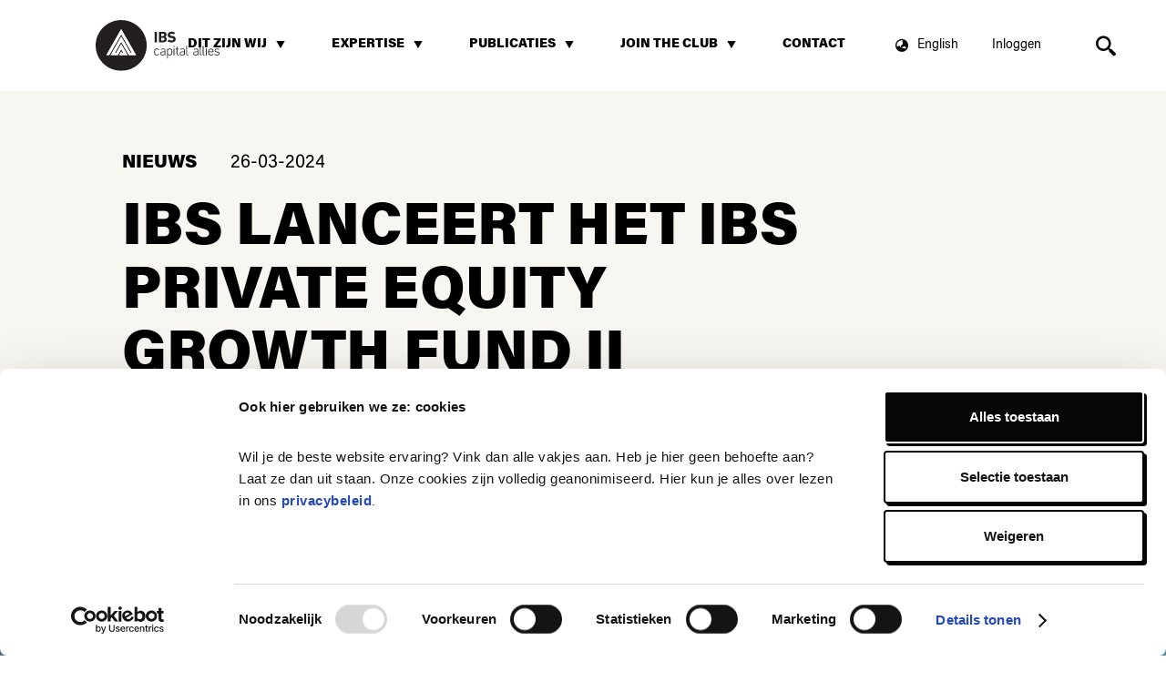

--- FILE ---
content_type: text/html; charset=UTF-8
request_url: https://ibsca.nl/2024/03/26/ibs-lanceert-het-ibs-private-equity-growth-fund-ii/
body_size: 15967
content:
<!doctype html>

<html class="ibs ibsca" lang="nl-NL">
	<head>
		<meta charset="utf-8">
		<meta name="viewport" content="width=device-width, initial-scale=1">
		<meta name='robots' content='index, follow, max-image-preview:large, max-snippet:-1, max-video-preview:-1' />
	<style>img:is([sizes="auto" i], [sizes^="auto," i]) { contain-intrinsic-size: 3000px 1500px }</style>
	<meta name="dlm-version" content="5.1.6">
<!-- Google Tag Manager for WordPress by gtm4wp.com -->
<script data-cfasync="false" data-pagespeed-no-defer>
	var gtm4wp_datalayer_name = "dataLayer";
	var dataLayer = dataLayer || [];
</script>
<!-- End Google Tag Manager for WordPress by gtm4wp.com -->
	<!-- This site is optimized with the Yoast SEO plugin v26.3 - https://yoast.com/wordpress/plugins/seo/ -->
	<title>IBS lanceert het IBS Private Equity Growth Fund II - IBS Capital Allies</title>
	<meta name="description" content="IBS Lanceert een nieuw fonds: Private Equity Growth Fund II. Een nieuwe aanvulling op ons Private Markets Investments platform." />
	<link rel="canonical" href="https://ibsca.nl/2024/03/26/ibs-lanceert-het-ibs-private-equity-growth-fund-ii/" />
	<meta property="og:locale" content="nl_NL" />
	<meta property="og:type" content="article" />
	<meta property="og:title" content="IBS lanceert het IBS Private Equity Growth Fund II - IBS Capital Allies" />
	<meta property="og:description" content="IBS Lanceert een nieuw fonds: Private Equity Growth Fund II. Een nieuwe aanvulling op ons Private Markets Investments platform." />
	<meta property="og:url" content="https://ibsca.nl/2024/03/26/ibs-lanceert-het-ibs-private-equity-growth-fund-ii/" />
	<meta property="og:site_name" content="IBS Capital Allies" />
	<meta property="article:published_time" content="2024-03-26T09:11:04+00:00" />
	<meta property="article:modified_time" content="2025-11-20T18:35:08+00:00" />
	<meta property="og:image" content="https://ibsca.nl/wp-content/uploads/2024/03/shutterstock_788233402-scaled.jpg?image-crop-positioner-ts=1763663662" />
	<meta property="og:image:width" content="2560" />
	<meta property="og:image:height" content="1355" />
	<meta property="og:image:type" content="image/jpeg" />
	<meta name="author" content="Indi van Faassen" />
	<meta name="twitter:card" content="summary_large_image" />
	<meta name="twitter:label1" content="Geschreven door" />
	<meta name="twitter:data1" content="Indi van Faassen" />
	<meta name="twitter:label2" content="Geschatte leestijd" />
	<meta name="twitter:data2" content="3 minuten" />
	<script type="application/ld+json" class="yoast-schema-graph">{"@context":"https://schema.org","@graph":[{"@type":"Article","@id":"https://ibsca.nl/2024/03/26/ibs-lanceert-het-ibs-private-equity-growth-fund-ii/#article","isPartOf":{"@id":"https://ibsca.nl/2024/03/26/ibs-lanceert-het-ibs-private-equity-growth-fund-ii/"},"author":{"name":"Indi van Faassen","@id":"https://ibsca.nl/#/schema/person/c441076b337c487bc700f79659127503"},"headline":"IBS lanceert het IBS Private Equity Growth Fund II","datePublished":"2024-03-26T09:11:04+00:00","dateModified":"2025-11-20T18:35:08+00:00","mainEntityOfPage":{"@id":"https://ibsca.nl/2024/03/26/ibs-lanceert-het-ibs-private-equity-growth-fund-ii/"},"wordCount":459,"publisher":{"@id":"https://ibsca.nl/#organization"},"image":{"@id":"https://ibsca.nl/2024/03/26/ibs-lanceert-het-ibs-private-equity-growth-fund-ii/#primaryimage"},"thumbnailUrl":"https://ibsca.nl/wp-content/uploads/2024/03/shutterstock_788233402-scaled.jpg?image-crop-positioner-ts=1763663662","articleSection":["Nieuws"],"inLanguage":"nl-NL"},{"@type":"WebPage","@id":"https://ibsca.nl/2024/03/26/ibs-lanceert-het-ibs-private-equity-growth-fund-ii/","url":"https://ibsca.nl/2024/03/26/ibs-lanceert-het-ibs-private-equity-growth-fund-ii/","name":"IBS lanceert het IBS Private Equity Growth Fund II - IBS Capital Allies","isPartOf":{"@id":"https://ibsca.nl/#website"},"primaryImageOfPage":{"@id":"https://ibsca.nl/2024/03/26/ibs-lanceert-het-ibs-private-equity-growth-fund-ii/#primaryimage"},"image":{"@id":"https://ibsca.nl/2024/03/26/ibs-lanceert-het-ibs-private-equity-growth-fund-ii/#primaryimage"},"thumbnailUrl":"https://ibsca.nl/wp-content/uploads/2024/03/shutterstock_788233402-scaled.jpg?image-crop-positioner-ts=1763663662","datePublished":"2024-03-26T09:11:04+00:00","dateModified":"2025-11-20T18:35:08+00:00","description":"IBS Lanceert een nieuw fonds: Private Equity Growth Fund II. Een nieuwe aanvulling op ons Private Markets Investments platform.","breadcrumb":{"@id":"https://ibsca.nl/2024/03/26/ibs-lanceert-het-ibs-private-equity-growth-fund-ii/#breadcrumb"},"inLanguage":"nl-NL","potentialAction":[{"@type":"ReadAction","target":["https://ibsca.nl/2024/03/26/ibs-lanceert-het-ibs-private-equity-growth-fund-ii/"]}]},{"@type":"ImageObject","inLanguage":"nl-NL","@id":"https://ibsca.nl/2024/03/26/ibs-lanceert-het-ibs-private-equity-growth-fund-ii/#primaryimage","url":"https://ibsca.nl/wp-content/uploads/2024/03/shutterstock_788233402-scaled.jpg?image-crop-positioner-ts=1763663662","contentUrl":"https://ibsca.nl/wp-content/uploads/2024/03/shutterstock_788233402-scaled.jpg?image-crop-positioner-ts=1763663662","width":2560,"height":1355},{"@type":"BreadcrumbList","@id":"https://ibsca.nl/2024/03/26/ibs-lanceert-het-ibs-private-equity-growth-fund-ii/#breadcrumb","itemListElement":[{"@type":"ListItem","position":1,"name":"Home","item":"https://ibsca.nl/"},{"@type":"ListItem","position":2,"name":"IBS lanceert het IBS Private Equity Growth Fund II"}]},{"@type":"WebSite","@id":"https://ibsca.nl/#website","url":"https://ibsca.nl/","name":"IBS - Capital Allies","description":"Wij zijn IBS Capital Allies. De financiële partner die particulieren en professionals echt verder brengt.","publisher":{"@id":"https://ibsca.nl/#organization"},"potentialAction":[{"@type":"SearchAction","target":{"@type":"EntryPoint","urlTemplate":"https://ibsca.nl/?s={search_term_string}"},"query-input":{"@type":"PropertyValueSpecification","valueRequired":true,"valueName":"search_term_string"}}],"inLanguage":"nl-NL"},{"@type":"Organization","@id":"https://ibsca.nl/#organization","name":"IBS - Capital Allies","url":"https://ibsca.nl/","logo":{"@type":"ImageObject","inLanguage":"nl-NL","@id":"https://ibsca.nl/#/schema/logo/image/","url":"https://ibsca.nl/wp-content/uploads/2024/02/IBS_Logo_CMYK_Capital-allies_logo_Black.png?image-crop-positioner-ts=1707989664","contentUrl":"https://ibsca.nl/wp-content/uploads/2024/02/IBS_Logo_CMYK_Capital-allies_logo_Black.png?image-crop-positioner-ts=1707989664","width":9002,"height":4500,"caption":"IBS - Capital Allies"},"image":{"@id":"https://ibsca.nl/#/schema/logo/image/"}},{"@type":"Person","@id":"https://ibsca.nl/#/schema/person/c441076b337c487bc700f79659127503","name":"Indi van Faassen"}]}</script>
	<!-- / Yoast SEO plugin. -->


<link rel='stylesheet' id='wp-block-library-css' href='https://ibsca.nl/wp-includes/css/dist/block-library/style.min.css?ver=cbc9d5bcff5efc73ccfe9787755828bc' type='text/css' media='all' />
<style id='global-styles-inline-css' type='text/css'>
:root{--wp--preset--aspect-ratio--square: 1;--wp--preset--aspect-ratio--4-3: 4/3;--wp--preset--aspect-ratio--3-4: 3/4;--wp--preset--aspect-ratio--3-2: 3/2;--wp--preset--aspect-ratio--2-3: 2/3;--wp--preset--aspect-ratio--16-9: 16/9;--wp--preset--aspect-ratio--9-16: 9/16;--wp--preset--color--black: #000000;--wp--preset--color--cyan-bluish-gray: #abb8c3;--wp--preset--color--white: #ffffff;--wp--preset--color--pale-pink: #f78da7;--wp--preset--color--vivid-red: #cf2e2e;--wp--preset--color--luminous-vivid-orange: #ff6900;--wp--preset--color--luminous-vivid-amber: #fcb900;--wp--preset--color--light-green-cyan: #7bdcb5;--wp--preset--color--vivid-green-cyan: #00d084;--wp--preset--color--pale-cyan-blue: #8ed1fc;--wp--preset--color--vivid-cyan-blue: #0693e3;--wp--preset--color--vivid-purple: #9b51e0;--wp--preset--gradient--vivid-cyan-blue-to-vivid-purple: linear-gradient(135deg,rgba(6,147,227,1) 0%,rgb(155,81,224) 100%);--wp--preset--gradient--light-green-cyan-to-vivid-green-cyan: linear-gradient(135deg,rgb(122,220,180) 0%,rgb(0,208,130) 100%);--wp--preset--gradient--luminous-vivid-amber-to-luminous-vivid-orange: linear-gradient(135deg,rgba(252,185,0,1) 0%,rgba(255,105,0,1) 100%);--wp--preset--gradient--luminous-vivid-orange-to-vivid-red: linear-gradient(135deg,rgba(255,105,0,1) 0%,rgb(207,46,46) 100%);--wp--preset--gradient--very-light-gray-to-cyan-bluish-gray: linear-gradient(135deg,rgb(238,238,238) 0%,rgb(169,184,195) 100%);--wp--preset--gradient--cool-to-warm-spectrum: linear-gradient(135deg,rgb(74,234,220) 0%,rgb(151,120,209) 20%,rgb(207,42,186) 40%,rgb(238,44,130) 60%,rgb(251,105,98) 80%,rgb(254,248,76) 100%);--wp--preset--gradient--blush-light-purple: linear-gradient(135deg,rgb(255,206,236) 0%,rgb(152,150,240) 100%);--wp--preset--gradient--blush-bordeaux: linear-gradient(135deg,rgb(254,205,165) 0%,rgb(254,45,45) 50%,rgb(107,0,62) 100%);--wp--preset--gradient--luminous-dusk: linear-gradient(135deg,rgb(255,203,112) 0%,rgb(199,81,192) 50%,rgb(65,88,208) 100%);--wp--preset--gradient--pale-ocean: linear-gradient(135deg,rgb(255,245,203) 0%,rgb(182,227,212) 50%,rgb(51,167,181) 100%);--wp--preset--gradient--electric-grass: linear-gradient(135deg,rgb(202,248,128) 0%,rgb(113,206,126) 100%);--wp--preset--gradient--midnight: linear-gradient(135deg,rgb(2,3,129) 0%,rgb(40,116,252) 100%);--wp--preset--font-size--small: 13px;--wp--preset--font-size--medium: 20px;--wp--preset--font-size--large: 36px;--wp--preset--font-size--x-large: 42px;--wp--preset--spacing--20: 0.44rem;--wp--preset--spacing--30: 0.67rem;--wp--preset--spacing--40: 1rem;--wp--preset--spacing--50: 1.5rem;--wp--preset--spacing--60: 2.25rem;--wp--preset--spacing--70: 3.38rem;--wp--preset--spacing--80: 5.06rem;--wp--preset--shadow--natural: 6px 6px 9px rgba(0, 0, 0, 0.2);--wp--preset--shadow--deep: 12px 12px 50px rgba(0, 0, 0, 0.4);--wp--preset--shadow--sharp: 6px 6px 0px rgba(0, 0, 0, 0.2);--wp--preset--shadow--outlined: 6px 6px 0px -3px rgba(255, 255, 255, 1), 6px 6px rgba(0, 0, 0, 1);--wp--preset--shadow--crisp: 6px 6px 0px rgba(0, 0, 0, 1);}:root { --wp--style--global--content-size: 770px;--wp--style--global--wide-size: 1170px; }:where(body) { margin: 0; }.wp-site-blocks > .alignleft { float: left; margin-right: 2em; }.wp-site-blocks > .alignright { float: right; margin-left: 2em; }.wp-site-blocks > .aligncenter { justify-content: center; margin-left: auto; margin-right: auto; }:where(.is-layout-flex){gap: 0.5em;}:where(.is-layout-grid){gap: 0.5em;}.is-layout-flow > .alignleft{float: left;margin-inline-start: 0;margin-inline-end: 2em;}.is-layout-flow > .alignright{float: right;margin-inline-start: 2em;margin-inline-end: 0;}.is-layout-flow > .aligncenter{margin-left: auto !important;margin-right: auto !important;}.is-layout-constrained > .alignleft{float: left;margin-inline-start: 0;margin-inline-end: 2em;}.is-layout-constrained > .alignright{float: right;margin-inline-start: 2em;margin-inline-end: 0;}.is-layout-constrained > .aligncenter{margin-left: auto !important;margin-right: auto !important;}.is-layout-constrained > :where(:not(.alignleft):not(.alignright):not(.alignfull)){max-width: var(--wp--style--global--content-size);margin-left: auto !important;margin-right: auto !important;}.is-layout-constrained > .alignwide{max-width: var(--wp--style--global--wide-size);}body .is-layout-flex{display: flex;}.is-layout-flex{flex-wrap: wrap;align-items: center;}.is-layout-flex > :is(*, div){margin: 0;}body .is-layout-grid{display: grid;}.is-layout-grid > :is(*, div){margin: 0;}body{padding-top: 0px;padding-right: 0px;padding-bottom: 0px;padding-left: 0px;}a:where(:not(.wp-element-button)){text-decoration: underline;}:root :where(.wp-element-button, .wp-block-button__link){background-color: #32373c;border-width: 0;color: #fff;font-family: inherit;font-size: inherit;line-height: inherit;padding: calc(0.667em + 2px) calc(1.333em + 2px);text-decoration: none;}.has-black-color{color: var(--wp--preset--color--black) !important;}.has-cyan-bluish-gray-color{color: var(--wp--preset--color--cyan-bluish-gray) !important;}.has-white-color{color: var(--wp--preset--color--white) !important;}.has-pale-pink-color{color: var(--wp--preset--color--pale-pink) !important;}.has-vivid-red-color{color: var(--wp--preset--color--vivid-red) !important;}.has-luminous-vivid-orange-color{color: var(--wp--preset--color--luminous-vivid-orange) !important;}.has-luminous-vivid-amber-color{color: var(--wp--preset--color--luminous-vivid-amber) !important;}.has-light-green-cyan-color{color: var(--wp--preset--color--light-green-cyan) !important;}.has-vivid-green-cyan-color{color: var(--wp--preset--color--vivid-green-cyan) !important;}.has-pale-cyan-blue-color{color: var(--wp--preset--color--pale-cyan-blue) !important;}.has-vivid-cyan-blue-color{color: var(--wp--preset--color--vivid-cyan-blue) !important;}.has-vivid-purple-color{color: var(--wp--preset--color--vivid-purple) !important;}.has-black-background-color{background-color: var(--wp--preset--color--black) !important;}.has-cyan-bluish-gray-background-color{background-color: var(--wp--preset--color--cyan-bluish-gray) !important;}.has-white-background-color{background-color: var(--wp--preset--color--white) !important;}.has-pale-pink-background-color{background-color: var(--wp--preset--color--pale-pink) !important;}.has-vivid-red-background-color{background-color: var(--wp--preset--color--vivid-red) !important;}.has-luminous-vivid-orange-background-color{background-color: var(--wp--preset--color--luminous-vivid-orange) !important;}.has-luminous-vivid-amber-background-color{background-color: var(--wp--preset--color--luminous-vivid-amber) !important;}.has-light-green-cyan-background-color{background-color: var(--wp--preset--color--light-green-cyan) !important;}.has-vivid-green-cyan-background-color{background-color: var(--wp--preset--color--vivid-green-cyan) !important;}.has-pale-cyan-blue-background-color{background-color: var(--wp--preset--color--pale-cyan-blue) !important;}.has-vivid-cyan-blue-background-color{background-color: var(--wp--preset--color--vivid-cyan-blue) !important;}.has-vivid-purple-background-color{background-color: var(--wp--preset--color--vivid-purple) !important;}.has-black-border-color{border-color: var(--wp--preset--color--black) !important;}.has-cyan-bluish-gray-border-color{border-color: var(--wp--preset--color--cyan-bluish-gray) !important;}.has-white-border-color{border-color: var(--wp--preset--color--white) !important;}.has-pale-pink-border-color{border-color: var(--wp--preset--color--pale-pink) !important;}.has-vivid-red-border-color{border-color: var(--wp--preset--color--vivid-red) !important;}.has-luminous-vivid-orange-border-color{border-color: var(--wp--preset--color--luminous-vivid-orange) !important;}.has-luminous-vivid-amber-border-color{border-color: var(--wp--preset--color--luminous-vivid-amber) !important;}.has-light-green-cyan-border-color{border-color: var(--wp--preset--color--light-green-cyan) !important;}.has-vivid-green-cyan-border-color{border-color: var(--wp--preset--color--vivid-green-cyan) !important;}.has-pale-cyan-blue-border-color{border-color: var(--wp--preset--color--pale-cyan-blue) !important;}.has-vivid-cyan-blue-border-color{border-color: var(--wp--preset--color--vivid-cyan-blue) !important;}.has-vivid-purple-border-color{border-color: var(--wp--preset--color--vivid-purple) !important;}.has-vivid-cyan-blue-to-vivid-purple-gradient-background{background: var(--wp--preset--gradient--vivid-cyan-blue-to-vivid-purple) !important;}.has-light-green-cyan-to-vivid-green-cyan-gradient-background{background: var(--wp--preset--gradient--light-green-cyan-to-vivid-green-cyan) !important;}.has-luminous-vivid-amber-to-luminous-vivid-orange-gradient-background{background: var(--wp--preset--gradient--luminous-vivid-amber-to-luminous-vivid-orange) !important;}.has-luminous-vivid-orange-to-vivid-red-gradient-background{background: var(--wp--preset--gradient--luminous-vivid-orange-to-vivid-red) !important;}.has-very-light-gray-to-cyan-bluish-gray-gradient-background{background: var(--wp--preset--gradient--very-light-gray-to-cyan-bluish-gray) !important;}.has-cool-to-warm-spectrum-gradient-background{background: var(--wp--preset--gradient--cool-to-warm-spectrum) !important;}.has-blush-light-purple-gradient-background{background: var(--wp--preset--gradient--blush-light-purple) !important;}.has-blush-bordeaux-gradient-background{background: var(--wp--preset--gradient--blush-bordeaux) !important;}.has-luminous-dusk-gradient-background{background: var(--wp--preset--gradient--luminous-dusk) !important;}.has-pale-ocean-gradient-background{background: var(--wp--preset--gradient--pale-ocean) !important;}.has-electric-grass-gradient-background{background: var(--wp--preset--gradient--electric-grass) !important;}.has-midnight-gradient-background{background: var(--wp--preset--gradient--midnight) !important;}.has-small-font-size{font-size: var(--wp--preset--font-size--small) !important;}.has-medium-font-size{font-size: var(--wp--preset--font-size--medium) !important;}.has-large-font-size{font-size: var(--wp--preset--font-size--large) !important;}.has-x-large-font-size{font-size: var(--wp--preset--font-size--x-large) !important;}
:where(.wp-block-post-template.is-layout-flex){gap: 1.25em;}:where(.wp-block-post-template.is-layout-grid){gap: 1.25em;}
:where(.wp-block-columns.is-layout-flex){gap: 2em;}:where(.wp-block-columns.is-layout-grid){gap: 2em;}
:root :where(.wp-block-pullquote){font-size: 1.5em;line-height: 1.6;}
</style>
<link rel='stylesheet' id='clarkson_main-css' href='https://ibsca.nl/wp-content/themes/ibs/dist/main.css?ver=3029917be6c394ecffbe715bb426da3041a318bf' type='text/css' media='all' />
<link rel='stylesheet' id='searchwp-forms-css' href='https://ibsca.nl/wp-content/plugins/searchwp/assets/css/frontend/search-forms.min.css?ver=4.5.5' type='text/css' media='all' />
<script type="text/javascript" src="https://ibsca.nl/wp-includes/js/jquery/jquery.min.js?ver=3.7.1" id="jquery-core-js"></script>
<script type="text/javascript" src="https://ibsca.nl/wp-includes/js/jquery/jquery-migrate.min.js?ver=3.4.1" id="jquery-migrate-js"></script>
<link rel="https://api.w.org/" href="https://ibsca.nl/wp-json/" /><link rel="alternate" title="JSON" type="application/json" href="https://ibsca.nl/wp-json/wp/v2/posts/15150" /><link rel="EditURI" type="application/rsd+xml" title="RSD" href="https://ibsca.nl/xmlrpc.php?rsd" />

<link rel='shortlink' href='https://ibsca.nl/?p=15150' />
<link rel="alternate" title="oEmbed (JSON)" type="application/json+oembed" href="https://ibsca.nl/wp-json/oembed/1.0/embed?url=https%3A%2F%2Fibsca.nl%2F2024%2F03%2F26%2Fibs-lanceert-het-ibs-private-equity-growth-fund-ii%2F" />
<link rel="alternate" title="oEmbed (XML)" type="text/xml+oembed" href="https://ibsca.nl/wp-json/oembed/1.0/embed?url=https%3A%2F%2Fibsca.nl%2F2024%2F03%2F26%2Fibs-lanceert-het-ibs-private-equity-growth-fund-ii%2F&#038;format=xml" />

<!-- Google Tag Manager for WordPress by gtm4wp.com -->
<!-- GTM Container placement set to automatic -->
<script data-cfasync="false" data-pagespeed-no-defer>
	var dataLayer_content = {"pagePostType":"post","pagePostType2":"single-post","pageCategory":["nieuws"],"pagePostAuthor":"Indi van Faassen"};
	dataLayer.push( dataLayer_content );
</script>
<script data-cfasync="false" data-pagespeed-no-defer>
(function(w,d,s,l,i){w[l]=w[l]||[];w[l].push({'gtm.start':
new Date().getTime(),event:'gtm.js'});var f=d.getElementsByTagName(s)[0],
j=d.createElement(s),dl=l!='dataLayer'?'&l='+l:'';j.async=true;j.src=
'//www.googletagmanager.com/gtm.js?id='+i+dl;f.parentNode.insertBefore(j,f);
})(window,document,'script','dataLayer','GTM-TLNGX6GR');
</script>
<!-- End Google Tag Manager for WordPress by gtm4wp.com --><link rel="icon" href="https://ibsca.nl/wp-content/uploads/2021/06/cropped-IBS-logo-32x32.png" sizes="32x32" />
<link rel="icon" href="https://ibsca.nl/wp-content/uploads/2021/06/cropped-IBS-logo-192x192.png" sizes="192x192" />
<link rel="apple-touch-icon" href="https://ibsca.nl/wp-content/uploads/2021/06/cropped-IBS-logo-180x180.png" />
<meta name="msapplication-TileImage" content="https://ibsca.nl/wp-content/uploads/2021/06/cropped-IBS-logo-270x270.png" />

	</head>
	<body class="wp-singular post-template-default single single-post postid-15150 single-format-standard wp-theme-ibs">
		<span data-module-ts="text-zoom" aria-hidden="true" class="opacity-0 absolute -left-full w-[1em] h-[1em]"></span>

		<header class="header top-admin-bar">

	<!-- Skiplink -->
	<a href="#main-content" data-module="skiplink" class="skip-to-content">Direct naar content</a>

	<div class="container ibsca:ll-container">

		<a class="absolute z-10 -translate-y-1/2 top-1/2" href="https://ibsca.nl/">
											<span
					data-module-ts="site-logo"
					data-config="{&quot;theme&quot;:&quot;ibsca&quot;}"
					class="block overflow-clip h-[40px] sm:h-[56px] w-[97px] sm:w-[136px] transition-[width]"
				>
					<img src="https://ibsca.nl/wp-content/themes/ibs/dist/images/ibs-logo-black.svg" width="100" height="40" alt="" class="absolute object-cover object-left-top w-full h-full">
				</span>
						<span class="screen-reader-text">IBS Capital Allies, logo, ga naar home</span>
		</a>

		<div class="header__wrapper">
			<div class="header-search header-search--mobile text-zoom-lg:block" data-module="headerSearch">
	<button class="header-search__open text-zoom-lg:right-[6.25rem]" aria-expanded="false" aria-label="zoekvenster openen">
		zoekvenster openen
	</button>
	<div class="header-search__form">
		<div class="form">
			<div class="header-search__wrapper">
				<form class="header-search-component ibsca:flex ibsca:gap-2" method="get" action="https://ibsca.nl" role="search">
					<label for="searchbar-mobile" class="header-search__label">Vul een zoekterm in.</label>
					<input type="text" name="s" value="" id="searchbar-mobile" class="header-search__field" placeholder="Zoeken op de website">

											<button type="submit" class="tw-button-primary">
							<span>Zoeken</span>
							<svg width="12" height="20" viewBox="0 0 12 20" fill="none" xmlns="http://www.w3.org/2000/svg"><path d="m2 18 7-8-7-8" stroke="currentColor" stroke-width="4"/></svg>

						</button>
					
				</form>
			</div>

							<button data-close-header-search class="tw-button-primary absolute -top-header-mobile sm:-top-header-tablet md:-top-header-desktop right-0 h-header-mobile sm:h-header-tablet md:h-header-desktop z-20 min-w-[85px]" aria-label="Sluit zoekvenster">
					<span>Sluit</span>
				</button>
					</div>
	</div>
	<span class="header-search__background"></span>
</div>

			<div class="header-menu text-zoom-lg:block" data-module="hamburgerMenu" data-config='{}'>

									<button data-open-menu class="justify-center tw-button-primary tw-button-menu" aria-expanded="false" aria-label="Menu openen">
						<span>Menu</span>
					</button>
				
				<div id="model" class="header-menu__wrapper">
					<div class="header-menu__background"></div>

											<button data-close-menu class="justify-center tw-button-primary tw-button-menu -top-header-mobile sm:-top-header-tablet" aria-expanded="true" aria-label="Menu sluiten">
							<span>Sluit</span>
						</button>
					
					<div class="header-menu__scrollwindow">
													<nav class="navigation__primary" aria-label="Hoofdnavigatie" data-module="primaryNav">
																	
<ul class="primary-nav">
			<li class="primary-nav__item primary-nav__item--parent">
							<button class="primary-nav__link">
					Dit zijn wij
					<span class='sr-only'>, submenu openen/sluiten</span>
					<svg width='22' height='18' viewBox='0 0 22 18' fill='none' xmlns='http://www.w3.org/2000/svg'>
						<path d='M11 18L0.607697 0L21.3923 0L11 18Z' fill='black'/>
					</svg>
				</button>
			
							<ul class="primary-nav-sub">
											<li class="primary-nav-sub__item">
							<a href="https://ibsca.nl/about-ibs/" class="primary-nav-sub__link">
								Wat ons drijft
							</a>

													</li>
											<li class="primary-nav-sub__item">
							<a href="https://ibsca.nl/team/" class="primary-nav-sub__link">
								De IBS Allies
							</a>

													</li>
											<li class="primary-nav-sub__item">
							<a href="https://ibsca.nl/wat-ons-drijft/governance/" class="primary-nav-sub__link">
								Governance
							</a>

													</li>
											<li class="primary-nav-sub__item">
							<a href="https://ibsca.nl/duurzaam-sociaal/" class="primary-nav-sub__link">
								Duurzaam
							</a>

													</li>
											<li class="primary-nav-sub__item">
							<a href="https://ibsca.nl/wat-ons-drijft/sociaal/" class="primary-nav-sub__link">
								Sociaal
							</a>

													</li>
									</ul>
					</li>
			<li class="primary-nav__item primary-nav__item--parent">
							<button class="primary-nav__link">
					Expertise
					<span class='sr-only'>, submenu openen/sluiten</span>
					<svg width='22' height='18' viewBox='0 0 22 18' fill='none' xmlns='http://www.w3.org/2000/svg'>
						<path d='M11 18L0.607697 0L21.3923 0L11 18Z' fill='black'/>
					</svg>
				</button>
			
							<ul class="primary-nav-sub">
											<li class="primary-nav-sub__item">
							<a href="https://ibsca.nl/asset-management/" class="primary-nav-sub__link">
								Asset Management
							</a>

													</li>
											<li class="primary-nav-sub__item">
							<a href="https://ibsca.nl/wat-we-doen/fund-management/" class="primary-nav-sub__link">
								Fund Management
							</a>

													</li>
									</ul>
					</li>
			<li class="primary-nav__item primary-nav__item--parent">
							<button class="primary-nav__link">
					Publicaties
					<span class='sr-only'>, submenu openen/sluiten</span>
					<svg width='22' height='18' viewBox='0 0 22 18' fill='none' xmlns='http://www.w3.org/2000/svg'>
						<path d='M11 18L0.607697 0L21.3923 0L11 18Z' fill='black'/>
					</svg>
				</button>
			
							<ul class="primary-nav-sub">
											<li class="primary-nav-sub__item">
							<a href="https://ibsca.nl/publicaties/" class="primary-nav-sub__link">
								Alle publicaties
							</a>

													</li>
											<li class="primary-nav-sub__item">
							<a href="https://ibsca.nl/magazine/categorie/nieuws/" class="primary-nav-sub__link">
								Nieuws
							</a>

													</li>
											<li class="primary-nav-sub__item">
							<a href="https://ibsca.nl/magazine/categorie/blog/" class="primary-nav-sub__link">
								Blogs
							</a>

													</li>
											<li class="primary-nav-sub__item">
							<a href="https://ibsca.nl/magazine/categorie/insights/" class="primary-nav-sub__link">
								Insights
							</a>

													</li>
											<li class="primary-nav-sub__item">
							<a href="https://ibsca.nl/magazine/categorie/podcast/" class="primary-nav-sub__link">
								Podcast
							</a>

													</li>
									</ul>
					</li>
			<li class="primary-nav__item primary-nav__item--parent">
							<button class="primary-nav__link">
					Join the club
					<span class='sr-only'>, submenu openen/sluiten</span>
					<svg width='22' height='18' viewBox='0 0 22 18' fill='none' xmlns='http://www.w3.org/2000/svg'>
						<path d='M11 18L0.607697 0L21.3923 0L11 18Z' fill='black'/>
					</svg>
				</button>
			
							<ul class="primary-nav-sub">
											<li class="primary-nav-sub__item">
							<a href="https://ibsca.nl/werken-bij-ibs/" class="primary-nav-sub__link">
								Vacatures
							</a>

													</li>
											<li class="primary-nav-sub__item">
							<a href="https://ibsca.nl/cultuur/" class="primary-nav-sub__link">
								Cultuur
							</a>

													</li>
									</ul>
					</li>
			<li class="primary-nav__item">
							<a href="https://ibsca.nl/contact/" class="primary-nav__link">
					Contact
				</a>
			
					</li>
	</ul>
															</nav>
						
													<nav class="navigation__language" aria-label="Taalswitch">
								<ul class="language-nav "><li class="language-nav__item  language-nav__item--site-id-3"><a rel="alternate" href="https://ibsca.nl/en/" class="language-nav__link">English</a></li>
</ul>
							</nav>
						
													<nav class="navigation__login" aria-label="Inloggen">
								<ul class="login-nav">
	<li class="login-nav__item">
		<a href="https://online.ibsca.nl/" class="
		tn btn--primary btn--bleed login-nav__link
		ibsca:normal-case ibsca:after:!hidden ibsca:hocus:!bg-transparent ibsca:hocus:underline ibsca:hocus:!text-black ibsca:bg-transparent ibsca:!border-none ibsca:p-0 ibsca:!shadow-none">
			<span class="btn__text ibsca:hocus:underline ibsca:!transform-none">
				Inloggen
			</span>
		</a>
	</li>
</ul>
							</nav>
						
						<nav class="navigation__contact" aria-label="Contact">
															<ul class="contact-nav z-10">
			<li class="contact-nav__item">
			<a class="tw-button-primary tw-button-square"
			   data-button-variant="primary"
			   data-button-label="Drink een kopje koffie met ons"
			   data-button-context="contact-navigation"
			   href="https://ibsca.nl/contact/">
				<span class="sr-only">
					Drink een kopje koffie met ons
				</span>
				<svg width="30" height="28" viewBox="0 0 30 28" fill="none" xmlns="http://www.w3.org/2000/svg"><path d="M24.25 9.49a5.251 5.251 0 0 1 5.25 5.25v1a5.251 5.251 0 0 1-5.25 5.25h-.012a12.254 12.254 0 0 1-1.177 2.365c-.5.779-1.085 1.493-1.74 2.134h2.428a1.25 1.25 0 1 1 0 2.5h-22a1.25 1.25 0 0 1 0-2.5h2.428a12.239 12.239 0 0 1-3.67-8.311L.5 16.739v-6l.006-.127A1.25 1.25 0 0 1 1.75 9.489h22.5ZM3 16.74l.005.35a9.753 9.753 0 0 0 5.44 8.4h8.61a9.75 9.75 0 0 0 5.047-5.998c.013-.065.031-.128.054-.189.196-.72.31-1.463.338-2.214l.006-.35v-4.75H3v4.75Zm22 0-.008.438c-.015.414-.052.825-.108 1.233a2.749 2.749 0 0 0 1.31-.727A2.751 2.751 0 0 0 27 15.739v-1a2.751 2.751 0 0 0-2-2.643v4.643ZM6.42.377a1.25 1.25 0 0 1 1.77 1.768l-.334.334 1.55 1.55a1.25 1.25 0 0 1 0 1.768L8.19 7.015a1.25 1.25 0 0 1-1.768-1.769l.333-.333-1.55-1.55a1.25 1.25 0 0 1 0-1.768L6.42.377Zm5.261 0a1.25 1.25 0 0 1 1.768 1.768l-.334.334 1.55 1.55a1.25 1.25 0 0 1 0 1.768L13.45 7.015a1.251 1.251 0 0 1-1.768-1.769l.333-.333-1.55-1.55a1.25 1.25 0 0 1 0-1.768L11.681.377Zm5.26 0a1.25 1.25 0 0 1 1.768 1.768l-.334.334 1.551 1.55a1.25 1.25 0 0 1 0 1.768L18.71 7.015a1.25 1.25 0 0 1-1.767-1.769l.333-.333-1.55-1.55a1.25 1.25 0 0 1 0-1.768L16.942.377Z" fill="#fff"/></svg>

			</a>
		</li>
				<li class="contact-nav__item">
			<a class="tw-button-primary tw-button-square"
			   data-button-variant="primary"
			   data-button-label="Bel ons direct op"
			   data-button-context="contact-navigation"
			   href="tel:0205141780">
				<span class="sr-only">
					Bel ons direct op 
				</span>
				<svg width="16" height="16" viewBox="0 0 16 16" xmlns="http://www.w3.org/2000/svg"><path d="M15.714 12.41c0 .202-.037.464-.111.788a4.434 4.434 0 0 1-.235.764c-.156.372-.61.766-1.361 1.183-.7.38-1.392.57-2.076.57-.201 0-.398-.014-.592-.04a4.585 4.585 0 0 1-.641-.14 9.568 9.568 0 0 1-.525-.161 43.95 43.95 0 0 1-.62-.229 23.78 23.78 0 0 0-.546-.2 10.13 10.13 0 0 1-1.953-.927c-.945-.588-1.928-1.392-2.947-2.41-1.02-1.02-1.823-2.002-2.41-2.947A10.108 10.108 0 0 1 .77 6.708a23.78 23.78 0 0 0-.2-.547 43.95 43.95 0 0 1-.23-.62 9.569 9.569 0 0 1-.161-.524 4.585 4.585 0 0 1-.14-.642A4.43 4.43 0 0 1 0 3.783C0 3.1.19 2.407.57 1.708.985.956 1.38.502 1.751.346c.186-.082.441-.16.765-.234C2.84.037 3.103 0 3.304 0c.104 0 .182.011.234.033.134.045.331.328.591.849.082.141.194.342.335.602l.39.71c.12.211.235.41.347.596.022.03.087.123.195.28.108.155.188.288.24.395a.728.728 0 0 1 .078.318c0 .15-.106.335-.318.559a5.44 5.44 0 0 1-.692.613c-.249.186-.48.384-.692.592-.212.208-.318.38-.318.513 0 .067.019.15.056.251.037.1.069.177.095.23.026.051.078.14.156.267s.121.197.128.212c.566 1.02 1.213 1.894 1.942 2.623.73.729 1.604 1.376 2.623 1.942.015.007.086.05.212.128.127.078.216.13.268.156.052.026.128.058.229.095.1.037.184.056.251.056.134 0 .305-.106.513-.318.209-.212.406-.443.592-.692.186-.25.39-.48.614-.692.223-.212.409-.318.558-.318a.73.73 0 0 1 .318.078c.108.052.24.132.396.24l.28.195c.185.112.384.227.596.346.212.12.448.25.709.391.26.141.461.253.603.335.52.26.803.457.848.591.022.052.033.13.033.235Z" fill="#fff" fill-rule="evenodd"/></svg>

			</a>
		</li>
				<li class="contact-nav__item">
			<a class="tw-button-primary tw-button-square"
			   data-button-variant="primary"
			   data-button-label="Stuur ons een e-mail"
			   data-button-context="contact-navigation"
			   href="mailto:in&#102;o&#64;&#105;&#98;&#115;&#99;&#97;&#46;nl">
				<span class="sr-only">
					Stuur ons een e-mail
				</span>
				<svg width="20" height="15" viewBox="0 0 20 15" xmlns="http://www.w3.org/2000/svg"><path d="M18.125 0c.52 0 .964.182 1.328.547.365.364.547.807.547 1.328v11.25c0 .52-.182.964-.547 1.328a1.808 1.808 0 0 1-1.328.547H1.875c-.52 0-.964-.182-1.328-.547A1.808 1.808 0 0 1 0 13.125V1.875C0 1.355.182.911.547.547A1.808 1.808 0 0 1 1.875 0h16.25Zm0 1.875H1.875v1.602c.911.729 2.67 2.109 5.273 4.14l.352.313c.52.442.937.755 1.25.937.495.339.911.508 1.25.508.339 0 .755-.17 1.25-.508.313-.182.73-.495 1.25-.937l.352-.313c2.604-2.005 4.362-3.385 5.273-4.14V1.875Zm-16.25 11.25h16.25V5.859l-4.531 3.594c-.651.547-1.185.938-1.602 1.172-.703.417-1.367.625-1.992.625s-1.302-.208-2.031-.625c-.39-.234-.925-.625-1.602-1.172L1.875 5.86v7.266Z" fill="#fff" fill-rule="evenodd"/></svg>

			</a>
		</li>
				<li class="contact-nav__item">
			<a class="tw-button-primary tw-button-square"
			   data-button-variant="primary"
			   data-button-label="Volg ons op linkedin"
			   data-button-context="contact-navigation"
			   href="https://www.linkedin.com/company/ibs-capital-management/?originalSubdomain=nl">
				<span class="sr-only">
					Volg ons op linkedin
				</span>
				<svg width="18" height="18" viewBox="0 0 18 18" xmlns="http://www.w3.org/2000/svg"><path d="M2.101 4.723c1.16 0 2.101-.961 2.101-2.121a2.102 2.102 0 0 0-4.202 0c0 1.16.941 2.12 2.101 2.12ZM9.814 18v-5.785c0-1.524.29-2.996 2.175-2.996 1.797 0 1.883 1.624 1.887 2.957V18H17.5v-6.418c0-3.14-.675-5.559-4.347-5.559-1.765 0-2.948.97-3.433 1.887h-.05V6.316H6.19V18h3.624Zm-5.897 0V6.316H.29V18h3.628Z" fill="#fff"/></svg>

			</a>
		</li>
	</ul>
													</nav>
					</div>
				</div>
			</div>

			<div class="header-menu-desktop group/header-menu-desktop text-zoom-lg:hidden" data-module="stickyHeader">

				<div class="header-menu-desktop__wrapper">
					<div class="header-menu-desktop__primary">
													<nav class="navigation-desktop__primary" aria-label="Primair" data-module="primaryNavDesktop">
																	
	<ul class="primary-nav-desktop">
					<li class="primary-nav-desktop__item primary-nav-desktop__item--parent">
									<button class="primary-nav-desktop__link">
						Dit zijn wij
						<span class='sr-only'>, submenu openen/sluiten</span>
						<svg width='22' height='18' viewBox='0 0 22 18' fill='none' xmlns='http://www.w3.org/2000/svg'>
							<path d='M11 18L0.607697 0L21.3923 0L11 18Z' fill='black'/>
						</svg>
					</button>
				
									<ul class="primary-nav-desktop-sub min-w-[326px]">
													<li class="primary-nav-desktop-sub__item ">
								<a href="https://ibsca.nl/about-ibs/" class="primary-nav-desktop-sub__link">
									Wat ons drijft
								</a>

															</li>
													<li class="primary-nav-desktop-sub__item ">
								<a href="https://ibsca.nl/team/" class="primary-nav-desktop-sub__link">
									De IBS Allies
								</a>

															</li>
													<li class="primary-nav-desktop-sub__item ">
								<a href="https://ibsca.nl/wat-ons-drijft/governance/" class="primary-nav-desktop-sub__link">
									Governance
								</a>

															</li>
													<li class="primary-nav-desktop-sub__item ">
								<a href="https://ibsca.nl/duurzaam-sociaal/" class="primary-nav-desktop-sub__link">
									Duurzaam
								</a>

															</li>
													<li class="primary-nav-desktop-sub__item ">
								<a href="https://ibsca.nl/wat-ons-drijft/sociaal/" class="primary-nav-desktop-sub__link">
									Sociaal
								</a>

															</li>
						
																	</ul>
							</li>
					<li class="primary-nav-desktop__item primary-nav-desktop__item--parent">
									<button class="primary-nav-desktop__link">
						Expertise
						<span class='sr-only'>, submenu openen/sluiten</span>
						<svg width='22' height='18' viewBox='0 0 22 18' fill='none' xmlns='http://www.w3.org/2000/svg'>
							<path d='M11 18L0.607697 0L21.3923 0L11 18Z' fill='black'/>
						</svg>
					</button>
				
									<ul class="primary-nav-desktop-sub min-w-[326px]">
													<li class="primary-nav-desktop-sub__item ">
								<a href="https://ibsca.nl/asset-management/" class="primary-nav-desktop-sub__link">
									Asset Management
								</a>

															</li>
													<li class="primary-nav-desktop-sub__item ">
								<a href="https://ibsca.nl/wat-we-doen/fund-management/" class="primary-nav-desktop-sub__link">
									Fund Management
								</a>

															</li>
						
																	</ul>
							</li>
					<li class="primary-nav-desktop__item primary-nav-desktop__item--parent">
									<button class="primary-nav-desktop__link">
						Publicaties
						<span class='sr-only'>, submenu openen/sluiten</span>
						<svg width='22' height='18' viewBox='0 0 22 18' fill='none' xmlns='http://www.w3.org/2000/svg'>
							<path d='M11 18L0.607697 0L21.3923 0L11 18Z' fill='black'/>
						</svg>
					</button>
				
									<ul class="primary-nav-desktop-sub min-w-[326px]">
													<li class="primary-nav-desktop-sub__item ">
								<a href="https://ibsca.nl/publicaties/" class="primary-nav-desktop-sub__link">
									Alle publicaties
								</a>

															</li>
													<li class="primary-nav-desktop-sub__item ">
								<a href="https://ibsca.nl/magazine/categorie/nieuws/" class="primary-nav-desktop-sub__link">
									Nieuws
								</a>

															</li>
													<li class="primary-nav-desktop-sub__item ">
								<a href="https://ibsca.nl/magazine/categorie/blog/" class="primary-nav-desktop-sub__link">
									Blogs
								</a>

															</li>
													<li class="primary-nav-desktop-sub__item ">
								<a href="https://ibsca.nl/magazine/categorie/insights/" class="primary-nav-desktop-sub__link">
									Insights
								</a>

															</li>
													<li class="primary-nav-desktop-sub__item ">
								<a href="https://ibsca.nl/magazine/categorie/podcast/" class="primary-nav-desktop-sub__link">
									Podcast
								</a>

															</li>
						
																	</ul>
							</li>
					<li class="primary-nav-desktop__item primary-nav-desktop__item--parent">
									<button class="primary-nav-desktop__link">
						Join the club
						<span class='sr-only'>, submenu openen/sluiten</span>
						<svg width='22' height='18' viewBox='0 0 22 18' fill='none' xmlns='http://www.w3.org/2000/svg'>
							<path d='M11 18L0.607697 0L21.3923 0L11 18Z' fill='black'/>
						</svg>
					</button>
				
									<ul class="primary-nav-desktop-sub min-w-[326px]">
													<li class="primary-nav-desktop-sub__item ">
								<a href="https://ibsca.nl/werken-bij-ibs/" class="primary-nav-desktop-sub__link">
									Vacatures
								</a>

															</li>
													<li class="primary-nav-desktop-sub__item ">
								<a href="https://ibsca.nl/cultuur/" class="primary-nav-desktop-sub__link">
									Cultuur
								</a>

															</li>
						
																	</ul>
							</li>
					<li class="primary-nav-desktop__item">
									<a href="https://ibsca.nl/contact/" class="primary-nav-desktop__link">
						Contact
					</a>
				
							</li>
			</ul>
															</nav>
											</div>

					<div class="header-menu-desktop__meta">
													<nav class="navigation-desktop__language" aria-label="Taalswitch">
								<ul class="language-nav-desktop "><li class="language-nav-desktop__item  language-nav-desktop__item--site-id-3"><a rel="alternate" href="https://ibsca.nl/en/" class="language-nav-desktop__link">English</a></li>
</ul>
							</nav>
						
													<nav class="navigation-desktop__login" aria-label="Inloggen">
								<ul class="login-nav">
	<li class="login-nav__item">
		<a href="https://online.ibsca.nl/" class="
		tn btn--primary btn--bleed login-nav__link
		ibsca:normal-case ibsca:after:!hidden ibsca:hocus:!bg-transparent ibsca:hocus:underline ibsca:hocus:!text-black ibsca:bg-transparent ibsca:!border-none ibsca:p-0 ibsca:!shadow-none">
			<span class="btn__text ibsca:hocus:underline ibsca:!transform-none">
				Inloggen
			</span>
		</a>
	</li>
</ul>
							</nav>
											</div>
				</div>

				
				<div class="header-search header-search--desktop" data-module="headerSearch">
	<button class="header-search__open" aria-expanded="false" aria-label="zoekvenster openen">
		zoeken
	</button>
	<div class="header-search__form ">
		<div class="form">
			<div class="header-search__wrapper">
				<form class="header-search-component ibsca:flex ibsca:gap-2" method="get" action="https://ibsca.nl" role="search">
					<label for="searchbar-desktop" class="header-search__label">Vul een zoekterm in.</label>
					<input type="text" name="s" value="" id="searchbar-desktop" class="header-search__field" placeholder="Vul een zoekterm in.">

											<button type="submit" class="tw-button-primary">
							<span>Zoeken</span>
							<svg width="12" height="20" viewBox="0 0 12 20" fill="none" xmlns="http://www.w3.org/2000/svg"><path d="m2 18 7-8-7-8" stroke="currentColor" stroke-width="4"/></svg>

						</button>
									</form>
			</div>

							<button data-close-header-search class="tw-button-primary absolute -top-header-desktop right-0 h-header-desktop z-20 min-w-[85px]" aria-label="Sluit zoekvenster">
					<span>Sluit</span>
				</button>
			
		</div>
	</div>
	<span class="header-search__background"></span>
</div>
			</div>
		</div>
	</div>
</header>

<main class="main mt-header-mobile sm:mt-header-tablet md:mt-header-desktop" id="main-content">
				<section class="bg-beige-200 py-11 md:py-16">
	<div class="ll-container">
		<div class="tw-content-width mb-6">
							<span class="sr-only">Categorie: </span>
				<span class="font-black uppercase mr-8 inline-block">Nieuws</span>
									<span class="sr-only">Gepubliceerd op </span>
			<span>26-03-2024</span>
		</div>
		<h1 class="tw-content-width uppercase">IBS lanceert het IBS Private Equity Growth Fund II</h1>
	</div>
</section>

	<section class="my-10">
		<div class="ll-container">
			<div class="tw-content-width">
				<div class="post-author">
	<div class="post-author__thumbnail">
					<img
				src="https://ibsca.nl/wp-content/uploads/2018/01/IBS21385-Koen_V2_HR-150x150.jpg?image-crop-positioner-ts=1762435530"
				alt=""
				class="post-author__image"
				loading="lazy" />
			</div>
	<div class="post-author__data">
		<div class="post-author__name ibsca:font-black ibsca:mb-2">Koen Ronda</div>
					<div class="post-author__function">Head of Private Markets Investments</div>
			</div>
</div>
			</div>
		</div>
	</section>
							<section class="section section--no-top section--no-bottom image:mx-auto image:block image:w-full image:max-w-[1300px]">
				<img width="1200" height="360" src="https://ibsca.nl/wp-content/uploads/2024/03/shutterstock_788233402-1200x360.jpg?image-crop-positioner-ts=1763663662" class="attachment-featured_1200 size-featured_1200" alt="" sizes="auto, (max-width: 1300px) 100vw, 1300px" decoding="async" loading="lazy" srcset="https://ibsca.nl/wp-content/uploads/2024/03/shutterstock_788233402-1200x360.jpg?image-crop-positioner-ts=1763663662 1200w, https://ibsca.nl/wp-content/uploads/2024/03/shutterstock_788233402-1920x576.jpg?image-crop-positioner-ts=1763663662 1920w" />
			</section>
				<div class="mb-16 ll-content">
<p><strong>We hebben een mooie aanvulling op ons Private Markets Investments platform, waarmee wij toegang bieden tot niet-beursgenoteerde beleggingen: Het IBS Private Equity Growth Fund II.</strong></p>



<p>Het IBS Private Equity Growth Fund II zal investeren in een vijftal ‘best in class’ primary private equity fondsen. Daarnaast zullen wij ook via exclusieve co-investments direct investeren in bedrijven in samenwerking met de private equity managers in het IBS netwerk.</p>



<p>Het IBS fonds zal naar verwachting:</p>



<ul class="wp-block-list">
<li>70 procent beleggen bij de fondsen: Rothschild FAPI, Keensight NOVA, Inflexion Buyout, Hg Saturn &amp; EQT Growth.</li>



<li>30 procent beleggen in directe co-investments met de bovenstaande vijf PE managers en andere PE managers in het IBS netwerk. De co-investments zullen plaats vinden via een allocatie aan het onderliggende IBS Co-investment Fund I.</li>
</ul>



<p><strong>De strategie</strong></p>



<p>De vijf private equity fondsen bieden je een goed gespreide portefeuille van 40 tot 50 onderliggende private equity bedrijven. Daarnaast zullen wij via de co-investments direct investeren in 10 tot 12 bedrijven. Deze combinatie biedt een volledige allocatie naar het primary private equity segment.</p>



<p>De onderliggende strategieën richten zich op het ‘middle market’ segment. Dit zijn groeibedrijven in de levensfase voor een beursgang of doorverkoop aan een grotere investeerder. Dit marktsegment kenmerkt zich door lagere waarderingen, lagere schuldniveaus en veel groeipotentieel. Een combinatie die een zeer aantrekkelijk rendement kan bieden.</p>



<p>De nadruk ligt op winstgevende bedrijven met een kwalitatief sterk businessmodel. De bedrijven bevinden zich in een groeitrend als gevolg van technologische of demografische ontwikkelingen. Hierbij kun je denken aan technologie, healthcare, automation, B2B services, e-commerce en fintech.</p>



<p><strong>Co-investments</strong></p>



<p>Co-investments zijn exclusieve uitnodigingen van private equity managers om direct mee te beleggen in bedrijven. Wij schreven hier recent een blog over: zie deze <a href="https://ibsca.nl/2021/05/30/dief-van-eigen-portemonnee/"><strong>link</strong></a>.</p>



<p>De co-investment allocatie naar het onderliggende IBS Co-investment Fund I geeft ons de mogelijkheid om uit de volledige dealflow van de vijf private equity fondsen directe beleggingen te selecteren.</p>



<p>Daarnaast heeft het co-investment fonds de mogelijkheid om een gedeelte van de co-investments te doen met andere private equity managers in het IBS netwerk. Dit stelt ons dus nog beter in staat om ons volledige private equity netwerk te benutten.</p>



<p>Co-investments genereren gemiddeld gezien nog hogere rendementen dan fonds beleggingen, onder andere omdat je over de co-investments geen management- en performance fees hoeft te betalen.</p>



<p><strong>Voor wie mee wil doen</strong></p>



<p>De tweede closing van het IBS Private Equity Growth Fund II zal plaatsvinden in juni 2025, je kunt je hiervoor inschrijven tot 15 mei 2025. Bij de tweede closing participeer je in een portefeuille waar de eerste investeringen al gedaan zijn, zodoende profiteer je van een snelle capital deployment. Het minimale commitment is EUR 250.000, daarboven in veelvouden hiervan.</p>



<p>We kunnen nog heel veel vertellen over dit fonds en dat doen we graag. Neem gerust contact met ons op.</p>
</div></div></div></div></div>
	</main>

	
		<nav class="hidden navigation-desktop__contact md:flex md:sticky md:bottom-0 md:right-0" aria-label="Contact">
		<ul class="contact-nav z-10">
			<li class="contact-nav__item">
			<a class="tw-button-primary tw-button-square"
			   data-button-variant="primary"
			   data-button-label="Drink een kopje koffie met ons"
			   data-button-context="contact-navigation"
			   href="https://ibsca.nl/contact/">
				<span class="sr-only">
					Drink een kopje koffie met ons
				</span>
				<svg width="30" height="28" viewBox="0 0 30 28" fill="none" xmlns="http://www.w3.org/2000/svg"><path d="M24.25 9.49a5.251 5.251 0 0 1 5.25 5.25v1a5.251 5.251 0 0 1-5.25 5.25h-.012a12.254 12.254 0 0 1-1.177 2.365c-.5.779-1.085 1.493-1.74 2.134h2.428a1.25 1.25 0 1 1 0 2.5h-22a1.25 1.25 0 0 1 0-2.5h2.428a12.239 12.239 0 0 1-3.67-8.311L.5 16.739v-6l.006-.127A1.25 1.25 0 0 1 1.75 9.489h22.5ZM3 16.74l.005.35a9.753 9.753 0 0 0 5.44 8.4h8.61a9.75 9.75 0 0 0 5.047-5.998c.013-.065.031-.128.054-.189.196-.72.31-1.463.338-2.214l.006-.35v-4.75H3v4.75Zm22 0-.008.438c-.015.414-.052.825-.108 1.233a2.749 2.749 0 0 0 1.31-.727A2.751 2.751 0 0 0 27 15.739v-1a2.751 2.751 0 0 0-2-2.643v4.643ZM6.42.377a1.25 1.25 0 0 1 1.77 1.768l-.334.334 1.55 1.55a1.25 1.25 0 0 1 0 1.768L8.19 7.015a1.25 1.25 0 0 1-1.768-1.769l.333-.333-1.55-1.55a1.25 1.25 0 0 1 0-1.768L6.42.377Zm5.261 0a1.25 1.25 0 0 1 1.768 1.768l-.334.334 1.55 1.55a1.25 1.25 0 0 1 0 1.768L13.45 7.015a1.251 1.251 0 0 1-1.768-1.769l.333-.333-1.55-1.55a1.25 1.25 0 0 1 0-1.768L11.681.377Zm5.26 0a1.25 1.25 0 0 1 1.768 1.768l-.334.334 1.551 1.55a1.25 1.25 0 0 1 0 1.768L18.71 7.015a1.25 1.25 0 0 1-1.767-1.769l.333-.333-1.55-1.55a1.25 1.25 0 0 1 0-1.768L16.942.377Z" fill="#fff"/></svg>

			</a>
		</li>
				<li class="contact-nav__item">
			<a class="tw-button-primary tw-button-square"
			   data-button-variant="primary"
			   data-button-label="Bel ons direct op"
			   data-button-context="contact-navigation"
			   href="tel:0205141780">
				<span class="sr-only">
					Bel ons direct op 
				</span>
				<svg width="16" height="16" viewBox="0 0 16 16" xmlns="http://www.w3.org/2000/svg"><path d="M15.714 12.41c0 .202-.037.464-.111.788a4.434 4.434 0 0 1-.235.764c-.156.372-.61.766-1.361 1.183-.7.38-1.392.57-2.076.57-.201 0-.398-.014-.592-.04a4.585 4.585 0 0 1-.641-.14 9.568 9.568 0 0 1-.525-.161 43.95 43.95 0 0 1-.62-.229 23.78 23.78 0 0 0-.546-.2 10.13 10.13 0 0 1-1.953-.927c-.945-.588-1.928-1.392-2.947-2.41-1.02-1.02-1.823-2.002-2.41-2.947A10.108 10.108 0 0 1 .77 6.708a23.78 23.78 0 0 0-.2-.547 43.95 43.95 0 0 1-.23-.62 9.569 9.569 0 0 1-.161-.524 4.585 4.585 0 0 1-.14-.642A4.43 4.43 0 0 1 0 3.783C0 3.1.19 2.407.57 1.708.985.956 1.38.502 1.751.346c.186-.082.441-.16.765-.234C2.84.037 3.103 0 3.304 0c.104 0 .182.011.234.033.134.045.331.328.591.849.082.141.194.342.335.602l.39.71c.12.211.235.41.347.596.022.03.087.123.195.28.108.155.188.288.24.395a.728.728 0 0 1 .078.318c0 .15-.106.335-.318.559a5.44 5.44 0 0 1-.692.613c-.249.186-.48.384-.692.592-.212.208-.318.38-.318.513 0 .067.019.15.056.251.037.1.069.177.095.23.026.051.078.14.156.267s.121.197.128.212c.566 1.02 1.213 1.894 1.942 2.623.73.729 1.604 1.376 2.623 1.942.015.007.086.05.212.128.127.078.216.13.268.156.052.026.128.058.229.095.1.037.184.056.251.056.134 0 .305-.106.513-.318.209-.212.406-.443.592-.692.186-.25.39-.48.614-.692.223-.212.409-.318.558-.318a.73.73 0 0 1 .318.078c.108.052.24.132.396.24l.28.195c.185.112.384.227.596.346.212.12.448.25.709.391.26.141.461.253.603.335.52.26.803.457.848.591.022.052.033.13.033.235Z" fill="#fff" fill-rule="evenodd"/></svg>

			</a>
		</li>
				<li class="contact-nav__item">
			<a class="tw-button-primary tw-button-square"
			   data-button-variant="primary"
			   data-button-label="Stuur ons een e-mail"
			   data-button-context="contact-navigation"
			   href="mailto:i&#110;f&#111;&#64;&#105;&#98;s&#99;a&#46;n&#108;">
				<span class="sr-only">
					Stuur ons een e-mail
				</span>
				<svg width="20" height="15" viewBox="0 0 20 15" xmlns="http://www.w3.org/2000/svg"><path d="M18.125 0c.52 0 .964.182 1.328.547.365.364.547.807.547 1.328v11.25c0 .52-.182.964-.547 1.328a1.808 1.808 0 0 1-1.328.547H1.875c-.52 0-.964-.182-1.328-.547A1.808 1.808 0 0 1 0 13.125V1.875C0 1.355.182.911.547.547A1.808 1.808 0 0 1 1.875 0h16.25Zm0 1.875H1.875v1.602c.911.729 2.67 2.109 5.273 4.14l.352.313c.52.442.937.755 1.25.937.495.339.911.508 1.25.508.339 0 .755-.17 1.25-.508.313-.182.73-.495 1.25-.937l.352-.313c2.604-2.005 4.362-3.385 5.273-4.14V1.875Zm-16.25 11.25h16.25V5.859l-4.531 3.594c-.651.547-1.185.938-1.602 1.172-.703.417-1.367.625-1.992.625s-1.302-.208-2.031-.625c-.39-.234-.925-.625-1.602-1.172L1.875 5.86v7.266Z" fill="#fff" fill-rule="evenodd"/></svg>

			</a>
		</li>
				<li class="contact-nav__item">
			<a class="tw-button-primary tw-button-square"
			   data-button-variant="primary"
			   data-button-label="Volg ons op linkedin"
			   data-button-context="contact-navigation"
			   href="https://www.linkedin.com/company/ibs-capital-management/?originalSubdomain=nl">
				<span class="sr-only">
					Volg ons op linkedin
				</span>
				<svg width="18" height="18" viewBox="0 0 18 18" xmlns="http://www.w3.org/2000/svg"><path d="M2.101 4.723c1.16 0 2.101-.961 2.101-2.121a2.102 2.102 0 0 0-4.202 0c0 1.16.941 2.12 2.101 2.12ZM9.814 18v-5.785c0-1.524.29-2.996 2.175-2.996 1.797 0 1.883 1.624 1.887 2.957V18H17.5v-6.418c0-3.14-.675-5.559-4.347-5.559-1.765 0-2.948.97-3.433 1.887h-.05V6.316H6.19V18h3.624Zm-5.897 0V6.316H.29V18h3.628Z" fill="#fff"/></svg>

			</a>
		</li>
	</ul>
	</nav>
	<footer class="text-white bg-black">
				
		<div class="py-10 sm:py-16 lg:py-20 ll-container">
			<div class="grid grid-cols-1 gap-12 sm:grid-cols-3 md:grid-cols-4">
								<div class="col-span-full md:col-span-1">
					<a class="block w-fit h-auto mx-auto svg:h-[80px]" href="https://ibsca.nl/">
						<svg id="Layer_1" data-name="Layer 1" xmlns="http://www.w3.org/2000/svg" viewBox="0 0 1532.55 632.57"><defs><style>.cls-1{fill:#fff;stroke-width:0}</style></defs><path class="cls-1" d="m410.46 436.61-94.39-165.77-78.89 139.28h16.23l62.66-110.83 78.15 137.32H291.35l24.97-44.69 10.49 18.2h16.23l-26.97-46.68-40.94 72.9v.27h-89.88l130.82-230.18 116.09 203.7h15.97L316.07 177.98 169.02 436.61h-36.7l183.75-323.28 183.74 323.28h-89.35ZM316.07 0C141.56 0 0 141.54 0 316.26s141.56 316.3 316.07 316.3 316.32-141.55 316.32-316.3S490.83 0 316.07 0"/><path d="M410.59 436.61 316.2 270.84l-78.89 139.28h16.23l62.66-110.83 78.15 137.32H291.48l24.97-44.69 10.49 18.2h16.23l-26.97-46.68-40.94 72.9v.27h-89.88L316.2 206.43l116.09 203.7h15.97L316.2 177.98 169.15 436.61h-36.7L316.2 113.33l183.74 323.28h-89.35Z" style="fill:#231f20;stroke-width:0"/><path class="cls-1" d="M730 148.6c0-1.36.48-1.82 1.82-1.82h24.51c1.39 0 1.82.45 1.82 1.82v126.67c0 1.36-.42 2.27-1.82 2.27h-24.51c-1.33 0-1.82-.91-1.82-2.27V148.6Zm81.28 104.89c0 .45.48.91 1.39.91h21.3c11.8 0 17.73-5.91 17.73-16.34s-6.36-16.34-17.73-16.34h-21.3c-.91 0-1.39.45-1.39 1.36v30.42Zm21.37-53.12c10.41 0 16.76-5.91 16.76-15.44s-6.35-15.44-16.76-15.44h-19.97c-.91 0-1.39.45-1.39 1.36V199c0 .91.48 1.37 1.39 1.37h19.97Zm-49.51-51.77c0-1.36.48-1.82 1.82-1.82h50.84c27.72 0 41.82 13.17 41.82 34.96 0 12.71-5.02 22.25-15.01 27.7v.45c9.08 3.63 17.25 14.98 17.25 29.51 0 25.42-16.34 38.14-45.39 38.14h-49.51c-1.33 0-1.82-.91-1.82-2.27V148.6Zm129.88 127.13c-9.56-2.72-16.83-6.81-22.27-11.35-.91-.91-1.33-2.27-.42-3.63l13.62-17.25c.91-.91 1.82-1.36 2.72-.45 11.8 8.63 23.6 12.26 34.92 11.81 13.19-.91 20.88-7.27 20.46-16.8-.48-8.18-5.93-12.26-20.88-13.62l-6.84-.45c-27.66-2.27-42.19-14.53-43.09-36.77-.91-12.26 2.72-21.8 10.89-29.51 7.69-7.71 19.07-12.26 33.11-12.71 17.73-.91 32.68 2.72 44.97 10.9.91.91 1.39 1.82.48 3.18l-10.95 17.71c-.42 1.36-1.33 1.36-2.72.91-10.41-6.35-20.4-9.08-30.38-8.17-11.38.45-17.25 6.35-16.83 14.98.48 7.72 6.35 11.8 20.88 13.16l7.26.45c27.29 2.27 41.82 14.98 42.73 37.69 1.33 24.51-15.92 41.77-49.08 43.58-9.5.45-19.07-.91-28.57-3.63M726.65 376.08c4.35-13.6 15.23-21.22 30.46-21.22 12.55 0 21.83 5.44 27.78 15.78.58.54.58 1.63-.51 2.18l-4.35 2.72c-1.09.54-2.18.54-2.76-.54-4.35-7.08-10.88-10.88-20.16-10.88-10.88 0-17.92 4.89-21.18 15.24-1.67 4.35-2.17 10.33-2.17 18.5 0 7.62.51 14.15 2.17 18.5 3.26 10.33 10.3 15.23 21.18 15.23 9.28 0 15.81-3.81 20.16-10.88.58-1.09 1.67-1.63 2.76-1.09l4.35 3.26c1.09.54 1.09 1.63.51 2.18-5.95 10.34-15.23 15.78-27.78 15.78-15.23 0-26.11-8.16-30.46-21.76-1.6-5.44-2.68-12.52-2.68-21.22s1.09-15.78 2.68-21.76m127.36 37.53v-12.52c0-.54-.58-1.09-1.09-1.09h-19.58c-16.32 0-23.43 4.89-23.43 16.32 0 10.33 7.11 15.78 20.16 15.78 14.65 0 23.93-7.08 23.93-18.5m-42.42-44.07c-1.09 1.1-1.67 1.1-2.18 0l-3.26-4.35c-.58-.54-.58-1.63.51-2.18 6.02-5.44 15.23-8.16 26.11-8.16 21.76 0 29.96 7.07 29.96 27.2v54.95c0 1.63-.58 2.18-1.67 2.18h-5.44c-1.09 0-1.6-.54-1.6-2.18v-8.16c-3.84 7.08-13.06 11.97-25.6 11.97-17.41 0-27.71-8.7-27.71-24.48s10.3-24.48 30.97-24.48h21.25c.51 0 1.09 0 1.09-1.1v-8.16c0-14.15-5.44-19.04-21.76-19.04-8.7 0-15.81 2.18-20.67 5.98m125.12 47.89c1.67-4.89 2.76-10.88 2.76-19.59 0-8.16-1.09-15.23-2.76-19.59-3.26-9.8-9.79-14.15-20.67-14.15s-17.92 4.35-21.18 14.15c-1.67 4.35-2.25 10.88-2.25 19.59s.58 15.24 2.25 19.59c3.26 9.25 10.3 14.14 21.18 14.14s17.41-4.89 20.67-14.14m-51.72 60.94c-1.09 0-1.6-.54-1.6-1.63V358.13c0-1.09.51-1.63 1.6-1.63H891c1.09 0 1.6.54 1.6 1.63v10.33c4.93-9.25 13.13-13.6 25.1-13.6 14.65 0 23.93 6.53 28.29 19.59 1.6 6.53 2.68 14.14 2.68 23.39s-1.09 16.87-2.68 23.4c-4.35 13.06-13.63 19.59-28.29 19.59-11.97 0-20.16-4.89-25.1-13.6v49.52c0 1.09-.51 1.63-1.6 1.63h-6.02Zm81.09-39.17c-1.09 0-1.6-.54-1.6-2.18v-78.89c0-1.09.51-1.63 1.6-1.63h6.02c1.09 0 1.6.54 1.6 1.63v78.89c0 1.63-.51 2.18-1.6 2.18h-6.02Zm-.5-104.47c-1.09 0-1.67-.54-1.67-1.63v-9.8c0-1.09.58-1.63 1.67-1.63h7.62c1.09 0 1.6.54 1.6 1.63v9.8c0 1.09-.51 1.63-1.6 1.63h-7.62Zm398.89 104.47c-1.09 0-1.6-.54-1.6-2.18v-78.89c0-1.09.51-1.63 1.6-1.63h6.02c1.09 0 1.6.54 1.6 1.63v78.89c0 1.63-.51 2.18-1.6 2.18h-6.02Zm-.51-104.47c-1.09 0-1.67-.54-1.67-1.63v-9.8c0-1.09.58-1.63 1.67-1.63h7.62c1.09 0 1.6.54 1.6 1.63v9.8c0 1.09-.51 1.63-1.6 1.63h-7.62ZM1022.14 439.2c-15.23 0-21.25-5.98-21.25-21.76v-51.69c0-.54-.51-.54-1.09-.54h-8.7c-1.09 0-1.6-.54-1.6-2.18v-4.89c0-1.09.51-1.63 1.6-1.63h8.7c.58 0 1.09 0 1.09-1.09v-23.4c0-1.09.58-1.63 1.67-1.63h5.95c1.09 0 1.67.54 1.67 1.63v23.4c0 1.09.51 1.09 1.09 1.09h15.81c1.09 0 1.59.54 1.59 1.63v4.89c0 1.63-.51 2.18-1.59 2.18h-15.81c-.58 0-1.09 0-1.09.54v51.15c0 10.88 3.77 13.6 13.63 13.6h3.27c1.09 0 1.59.54 1.59 1.64v5.44c0 1.63-.51 1.63-1.59 1.63h-4.93Zm71.8-25.57v-12.52c0-.54 0-1.09-1.09-1.09h-19.58c-15.74 0-23.36 4.89-23.36 16.32 0 10.33 7.62 15.78 20.67 15.78 14.15 0 23.36-7.08 23.36-18.5m-41.85-44.07c-1.09 1.1-2.18 1.1-2.76 0l-2.68-4.35c-.58-.54-.58-1.63.51-2.18 6.02-5.44 14.72-8.16 26.11-8.16 21.76 0 29.96 7.07 29.96 27.2v54.95c0 1.63-.58 2.18-1.67 2.18h-5.44c-1.09 0-1.59-.54-1.59-2.18v-8.16h-.58c-3.26 7.08-12.48 11.97-25.53 11.97-16.9 0-27.2-8.7-27.2-24.48s10.3-24.48 30.97-24.48h20.67q1.09 0 1.09-1.1v-8.16c0-14.15-4.86-19.04-21.18-19.04-8.7 0-15.81 2.18-20.67 5.98m84.86 69.66c-12.55 0-16.9-5.44-16.9-19.04v-96.85c0-1.09.58-1.63 1.67-1.63h5.95c1.09 0 1.67.54 1.67 1.63v96.3c0 8.16 2.18 10.88 8.7 10.88h3.26c1.09 0 1.6.54 1.6 1.64v5.44c0 1.63-.51 1.63-1.6 1.63h-4.35ZM1261 414.06v-12.51c0-1.09-.51-1.09-1.09-1.09h-19.58c-15.81 0-23.43 4.9-23.43 15.78s7.62 16.32 20.67 16.32c14.22 0 23.43-7.62 23.43-18.5m-41.93-44.07c-1.09 1.09-2.18.54-2.68 0l-2.76-4.35c-.51-1.09-.51-1.63.58-2.17 5.95-5.44 14.65-8.16 26.11-8.16 21.25 0 29.96 7.07 29.96 27.2v54.95c0 1.09-.58 1.63-1.67 1.63h-5.44c-1.6 0-2.18-.54-2.18-1.63v-8.71c-3.26 7.07-12.55 12.51-25.6 12.51-16.83 0-27.71-8.71-27.71-24.48s10.3-24.48 31.55-24.48h20.67c.58 0 1.09-.54 1.09-1.09v-8.16c0-14.15-4.86-19.04-21.25-19.04-8.7 0-15.74 2.18-20.67 5.98m88.2 69.64c-11.97 0-16.9-5.44-16.9-19.04v-96.84c0-1.09.58-1.63 1.67-1.63h5.95c1.09 0 1.67.54 1.67 1.63v96.3c0 8.16 2.68 10.88 8.7 10.88h3.26c1.09 0 1.6.54 1.6 1.63V438c0 1.09-.51 1.63-1.6 1.63h-4.35Zm34.81 0c-12.55 0-16.9-5.44-16.9-19.04v-96.85c0-1.09.58-1.63 1.67-1.63h5.95c1.09 0 1.67.54 1.67 1.63v96.3c0 8.16 2.18 10.88 8.7 10.88h2.68c1.67 0 2.18.54 2.18 1.63v5.44c0 1.09-.51 1.63-2.18 1.63h-3.77Z"/><path class="cls-1" d="M1365.44 439.09c-1.59 0-2.18-.54-2.18-1.63v-78.89c0-1.09.58-1.63 2.18-1.63h5.44c1.67 0 2.18.54 2.18 1.63v78.89c0 1.09-.51 1.63-2.18 1.63h-5.44Zm82.18-46.79c.58 0 1.09-.54 1.09-1.09 0-4.35-.51-8.71-1.6-11.97-3.26-10.34-10.37-15.23-21.76-15.23s-19.07 4.89-22.34 15.23c-1.09 3.26-1.09 7.62-1.09 11.97 0 .54 0 1.09.58 1.09h45.11Zm-52.73 27.2c-1.67-5.44-2.76-12.51-2.76-21.22 0-9.25 1.09-16.32 2.76-21.76 3.77-13.6 15.23-21.22 30.46-21.22s26.11 7.62 30.46 21.22c1.6 4.9 2.68 11.97 2.68 22.31 0 1.09-1.09 1.63-2.18 1.63h-53.82q-.58 0-.58 1.09c0 5.99 0 10.88 1.67 14.69 3.26 10.34 11.39 15.78 22.85 15.78 9.79 0 17.41-3.27 23.36-10.34.58-1.09 1.67-1.09 2.18-.54l3.84 3.81c1.09.54 1.09 1.63.51 2.18-7.04 9.25-16.83 14.14-29.88 14.14-16.9 0-27.2-7.62-31.55-21.76m73.98 9.78c-1.09-.54-1.09-1.63 0-2.18l3.77-4.35c.58-.54 1.67-.54 2.18 0 8.2 6.53 16.9 9.8 26.69 9.8 14.14 0 21.76-6.53 21.76-16.32 0-8.71-4.35-12.51-19-14.15l-8.2-1.09c-16.32-1.63-23.93-8.71-23.93-21.76 0-15.23 10.88-23.94 28.87-23.94 10.3 0 19.58 2.72 27.71 8.16.58.54.58 1.09 0 2.18l-3.26 4.35c0 .54-1.09.54-2.18.54-7.61-4.35-15.23-6.53-22.85-6.53-12.55 0-19.07 5.44-19.07 14.69 0 8.16 5.44 12.51 19.07 13.6l8.2 1.09c15.74 1.63 23.93 8.71 23.93 21.76 0 15.78-11.46 26.12-31.55 26.12-12.55 0-22.92-3.81-32.13-11.97"/></svg>

					</a>
				</div>

													<div class="grid grid-cols-subgrid gap-y-6 sm:gap-y-8 sm:col-span-2">
													<div class="col-span-1" data-module-ts="footer-collapse">

								<div class="flex items-center justify-between mb-4">
									<h3 class="text-lg font-semibold text-white">Dit zijn wij</h3>
									<button aria-controls="footer-submenu-1" aria-expanded="false" aria-label="Dit zijn wij submenu" class="p-0 text-white bg-transparent aria-expanded:-scale-y-100 hover:translate-x-0 size-6 svg:size-5 sm:hidden"><svg width="24" height="24" viewBox="0 0 24 24" xmlns="http://www.w3.org/2000/svg"><path d="m20.398 8.75-7.824 7.824a1.173 1.173 0 0 1-1.662 0L3.088 8.75a1.176 1.176 0 0 1 1.663-1.662l6.993 6.993 6.993-6.994A1.176 1.176 0 0 1 20.4 8.749l-.002.001Z" fill="currentColor"/></svg>
</button>
								</div>

																	<ul aria-hidden="true" id="footer-submenu-1" aria-label="Dit zijn wij submenu" class="p-0 m-0 space-y-2 list-none collapse-expand">
																					<li>
												<a href="https://ibsca.nl/wat-ons-drijft/"
												class="p-0 m-0 text-lg text-white hocus:no-underline "
												>
													Wat ons drijft
												</a>
											</li>
																					<li>
												<a href="/team"
												class="p-0 m-0 text-lg text-white hocus:no-underline "
												>
													De IBS Allies
												</a>
											</li>
																					<li>
												<a href="https://ibsca.nl/wat-ons-drijft/governance/"
												class="p-0 m-0 text-lg text-white hocus:no-underline "
												>
													Governance
												</a>
											</li>
																					<li>
												<a href="https://ibsca.nl/duurzaam-sociaal/"
												class="p-0 m-0 text-lg text-white hocus:no-underline "
												>
													Duurzaam
												</a>
											</li>
																					<li>
												<a href="https://ibsca.nl/wat-ons-drijft/sociaal/"
												class="p-0 m-0 text-lg text-white hocus:no-underline "
												>
													Sociaal
												</a>
											</li>
																			</ul>
															</div>
													<div class="col-span-1" data-module-ts="footer-collapse">

								<div class="flex items-center justify-between mb-4">
									<h3 class="text-lg font-semibold text-white">Expertise</h3>
									<button aria-controls="footer-submenu-2" aria-expanded="false" aria-label="Expertise submenu" class="p-0 text-white bg-transparent aria-expanded:-scale-y-100 hover:translate-x-0 size-6 svg:size-5 sm:hidden"><svg width="24" height="24" viewBox="0 0 24 24" xmlns="http://www.w3.org/2000/svg"><path d="m20.398 8.75-7.824 7.824a1.173 1.173 0 0 1-1.662 0L3.088 8.75a1.176 1.176 0 0 1 1.663-1.662l6.993 6.993 6.993-6.994A1.176 1.176 0 0 1 20.4 8.749l-.002.001Z" fill="currentColor"/></svg>
</button>
								</div>

																	<ul aria-hidden="true" id="footer-submenu-2" aria-label="Expertise submenu" class="p-0 m-0 space-y-2 list-none collapse-expand">
																					<li>
												<a href="https://ibsca.nl/asset-management/"
												class="p-0 m-0 text-lg text-white hocus:no-underline "
												>
													Asset Management
												</a>
											</li>
																					<li>
												<a href="https://ibsca.nl/wat-we-doen/fund-management/"
												class="p-0 m-0 text-lg text-white hocus:no-underline "
												>
													Fund Management
												</a>
											</li>
																			</ul>
															</div>
													<div class="col-span-1" data-module-ts="footer-collapse">

								<div class="flex items-center justify-between mb-4">
									<h3 class="text-lg font-semibold text-white">Publicaties</h3>
									<button aria-controls="footer-submenu-3" aria-expanded="false" aria-label="Publicaties submenu" class="p-0 text-white bg-transparent aria-expanded:-scale-y-100 hover:translate-x-0 size-6 svg:size-5 sm:hidden"><svg width="24" height="24" viewBox="0 0 24 24" xmlns="http://www.w3.org/2000/svg"><path d="m20.398 8.75-7.824 7.824a1.173 1.173 0 0 1-1.662 0L3.088 8.75a1.176 1.176 0 0 1 1.663-1.662l6.993 6.993 6.993-6.994A1.176 1.176 0 0 1 20.4 8.749l-.002.001Z" fill="currentColor"/></svg>
</button>
								</div>

																	<ul aria-hidden="true" id="footer-submenu-3" aria-label="Publicaties submenu" class="p-0 m-0 space-y-2 list-none collapse-expand">
																					<li>
												<a href="https://ibsca.nl/publicaties/"
												class="p-0 m-0 text-lg text-white hocus:no-underline "
												>
													Alle publicaties
												</a>
											</li>
																					<li>
												<a href="https://ibsca.nl/magazine/categorie/nieuws/"
												class="p-0 m-0 text-lg text-white hocus:no-underline "
												>
													Nieuws
												</a>
											</li>
																					<li>
												<a href="https://ibsca.nl/magazine/categorie/blog/"
												class="p-0 m-0 text-lg text-white hocus:no-underline "
												>
													Blogs
												</a>
											</li>
																					<li>
												<a href="https://ibsca.nl/magazine/categorie/insights/"
												class="p-0 m-0 text-lg text-white hocus:no-underline "
												>
													Insights
												</a>
											</li>
																					<li>
												<a href="https://ibsca.nl/magazine/categorie/podcast/"
												class="p-0 m-0 text-lg text-white hocus:no-underline "
												>
													Podcast
												</a>
											</li>
																			</ul>
															</div>
													<div class="col-span-1" data-module-ts="footer-collapse">

								<div class="flex items-center justify-between mb-4">
									<h3 class="text-lg font-semibold text-white">Join the club</h3>
									<button aria-controls="footer-submenu-4" aria-expanded="false" aria-label="Join the club submenu" class="p-0 text-white bg-transparent aria-expanded:-scale-y-100 hover:translate-x-0 size-6 svg:size-5 sm:hidden"><svg width="24" height="24" viewBox="0 0 24 24" xmlns="http://www.w3.org/2000/svg"><path d="m20.398 8.75-7.824 7.824a1.173 1.173 0 0 1-1.662 0L3.088 8.75a1.176 1.176 0 0 1 1.663-1.662l6.993 6.993 6.993-6.994A1.176 1.176 0 0 1 20.4 8.749l-.002.001Z" fill="currentColor"/></svg>
</button>
								</div>

																	<ul aria-hidden="true" id="footer-submenu-4" aria-label="Join the club submenu" class="p-0 m-0 space-y-2 list-none collapse-expand">
																					<li>
												<a href="https://ibsca.nl/werken-bij-ibs/"
												class="p-0 m-0 text-lg text-white hocus:no-underline "
												>
													Vacatures
												</a>
											</li>
																					<li>
												<a href="https://ibsca.nl/cultuur/"
												class="p-0 m-0 text-lg text-white hocus:no-underline "
												>
													Cultuur
												</a>
											</li>
																			</ul>
															</div>
											</div>

					<div>
						<h3 class="mb-4 text-lg font-semibold text-white">Contact</h3>
																			<div class="mb-3">
								<a href="tel:0205141780" class="text-lg text-white transition-colors hocus:no-underline hover:text-white">
									020 5141 780
								</a>
							</div>
						
													<div class="mb-8">
								<a href="mailto:info@ibsca.nl" class="text-lg text-white transition-colors hocus:no-underline hover:text-white">
									info@ibsca.nl
								</a>
							</div>
						
																											<div class="mb-8">
																			<h4 class="!normal-case !font-bold mb-2 text-base text-white">Amsterdam (hoofdkantoor)</h4>
									
																			<div class="mb-1 text-lg text-white">De Cuserstraat 87</div>
									
																			<div class="mb-2 text-lg text-white">1081 CN Amsterdam</div>
									
																			<a href="https://maps.app.goo.gl/qRfwKxoP3kNaXEhNA"
										class="text-lg text-white underline hocus:no-underline"
										>
											Bekijk op Google Maps
										</a>
																	</div>
															<div class="mb-8">
																			<h4 class="!normal-case !font-bold mb-2 text-base text-white">Vught</h4>
									
																			<div class="mb-1 text-lg text-white">Taalstraat 151</div>
									
																			<div class="mb-2 text-lg text-white">5261 BD Vught</div>
									
																			<a href="https://maps.app.goo.gl/ZdfQYMwgcbRUEqBp6"
										class="text-lg text-white underline hocus:no-underline"
										>
											Bekijk op Google Maps
										</a>
																	</div>
																		</div>
							</div>

						<div class="flex flex-col items-center justify-between pt-8 mt-12 border-t border-gray-700 md:flex-row">
				<div class="mb-4 text-gray-400 md:mb-0">
					© 2025 IBS Capital Allies
				</div>

									<div class="flex space-x-6">
													<a href="https://ibsca.nl/contact/disclaimer/"
							   class="text-gray-400 transition-colors hover:text-white"
							   >
								Disclaimer
							</a>
													<a href="https://ibsca.nl/privacy-statement/"
							   class="text-gray-400 transition-colors hover:text-white"
							   >
								Privacy
							</a>
											</div>
							</div>
		</div>
	</footer>
	<script type="speculationrules">
{"prefetch":[{"source":"document","where":{"and":[{"href_matches":"\/*"},{"not":{"href_matches":["\/wp-*.php","\/wp-admin\/*","\/wp-content\/uploads\/*","\/wp-content\/*","\/wp-content\/plugins\/*","\/wp-content\/themes\/ibs\/*","\/*\\?(.+)"]}},{"not":{"selector_matches":"a[rel~=\"nofollow\"]"}},{"not":{"selector_matches":".no-prefetch, .no-prefetch a"}}]},"eagerness":"conservative"}]}
</script>
<script type="text/javascript" id="dlm-xhr-js-extra">
/* <![CDATA[ */
var dlmXHRtranslations = {"error":"Er is een fout opgetreden bij het downloaden van het bestand. Probeer het opnieuw.","not_found":"Download bestaat niet.","no_file_path":"Geen bestandspad gedefinieerd.","no_file_paths":"Geen bestandspad gedefinieerd.","filetype":"Downloaden is niet toegestaan voor dit bestandstype.","file_access_denied":"Toegang geweigerd tot dit bestand.","access_denied":"Toegang geweigerd. Je hebt geen toestemming om dit bestand te downloaden.","security_error":"Er is iets mis met het bestand pad.","file_not_found":"Bestand niet gevonden."};
/* ]]> */
</script>
<script type="text/javascript" id="dlm-xhr-js-before">
/* <![CDATA[ */
const dlmXHR = {"xhr_links":{"class":["download-link","download-button"]},"prevent_duplicates":true,"ajaxUrl":"https:\/\/ibsca.nl\/wp-admin\/admin-ajax.php"}; dlmXHRinstance = {}; const dlmXHRGlobalLinks = "https://ibsca.nl/download/"; const dlmNonXHRGlobalLinks = []; dlmXHRgif = "https://ibsca.nl/wp-includes/images/spinner.gif"; const dlmXHRProgress = "1"
/* ]]> */
</script>
<script type="text/javascript" src="https://ibsca.nl/wp-content/plugins/download-monitor/assets/js/dlm-xhr.min.js?ver=5.1.6" id="dlm-xhr-js"></script>
<script type="text/javascript" src="https://ibsca.nl/wp-content/themes/ibs/dist/main.js?ver=3029917be6c394ecffbe715bb426da3041a318bf" id="clarkson_main-js"></script>

<script defer src="https://static.cloudflareinsights.com/beacon.min.js/vcd15cbe7772f49c399c6a5babf22c1241717689176015" integrity="sha512-ZpsOmlRQV6y907TI0dKBHq9Md29nnaEIPlkf84rnaERnq6zvWvPUqr2ft8M1aS28oN72PdrCzSjY4U6VaAw1EQ==" data-cf-beacon='{"version":"2024.11.0","token":"9ceef78f9c1e4a8eb7978e2e6dc2d896","r":1,"server_timing":{"name":{"cfCacheStatus":true,"cfEdge":true,"cfExtPri":true,"cfL4":true,"cfOrigin":true,"cfSpeedBrain":true},"location_startswith":null}}' crossorigin="anonymous"></script>
<script>(function(){function c(){var b=a.contentDocument||a.contentWindow.document;if(b){var d=b.createElement('script');d.innerHTML="window.__CF$cv$params={r:'9a4952c0bf2c871d',t:'MTc2NDE1OTQ1Mg=='};var a=document.createElement('script');a.src='/cdn-cgi/challenge-platform/scripts/jsd/main.js';document.getElementsByTagName('head')[0].appendChild(a);";b.getElementsByTagName('head')[0].appendChild(d)}}if(document.body){var a=document.createElement('iframe');a.height=1;a.width=1;a.style.position='absolute';a.style.top=0;a.style.left=0;a.style.border='none';a.style.visibility='hidden';document.body.appendChild(a);if('loading'!==document.readyState)c();else if(window.addEventListener)document.addEventListener('DOMContentLoaded',c);else{var e=document.onreadystatechange||function(){};document.onreadystatechange=function(b){e(b);'loading'!==document.readyState&&(document.onreadystatechange=e,c())}}}})();</script></body>
</html>


--- FILE ---
content_type: text/css
request_url: https://ibsca.nl/wp-content/themes/ibs/dist/main.css?ver=3029917be6c394ecffbe715bb426da3041a318bf
body_size: 30605
content:
@font-face{font-display:swap;font-family:Barlow;font-style:normal;font-weight:400;src:url(fonts/barlow-vietnamese-400-normal.woff2) format("woff2"),url(fonts/barlow-vietnamese-400-normal.woff) format("woff");unicode-range:u+0102-0103,u+0110-0111,u+0128-0129,u+0168-0169,u+01a0-01a1,u+01af-01b0,u+0300-0301,u+0303-0304,u+0308-0309,u+0323,u+0329,u+1ea0-1ef9,u+20ab}@font-face{font-display:swap;font-family:Barlow;font-style:normal;font-weight:400;src:url(fonts/barlow-latin-ext-400-normal.woff2) format("woff2"),url(fonts/barlow-latin-ext-400-normal.woff) format("woff");unicode-range:u+0100-02af,u+0304,u+0308,u+0329,u+1e00-1e9f,u+1ef2-1eff,u+2020,u+20a0-20ab,u+20ad-20c0,u+2113,u+2c60-2c7f,u+a720-a7ff}@font-face{font-display:swap;font-family:Barlow;font-style:normal;font-weight:400;src:url(fonts/barlow-latin-400-normal.woff2) format("woff2"),url(fonts/barlow-latin-400-normal.woff) format("woff");unicode-range:u+00??,u+0131,u+0152-0153,u+02bb-02bc,u+02c6,u+02da,u+02dc,u+0304,u+0308,u+0329,u+2000-206f,u+2074,u+20ac,u+2122,u+2191,u+2193,u+2212,u+2215,u+feff,u+fffd}@font-face{font-display:swap;font-family:Barlow;font-style:normal;font-weight:600;src:url(fonts/barlow-vietnamese-600-normal.woff2) format("woff2"),url(fonts/barlow-vietnamese-600-normal.woff) format("woff");unicode-range:u+0102-0103,u+0110-0111,u+0128-0129,u+0168-0169,u+01a0-01a1,u+01af-01b0,u+0300-0301,u+0303-0304,u+0308-0309,u+0323,u+0329,u+1ea0-1ef9,u+20ab}@font-face{font-display:swap;font-family:Barlow;font-style:normal;font-weight:600;src:url(fonts/barlow-latin-ext-600-normal.woff2) format("woff2"),url(fonts/barlow-latin-ext-600-normal.woff) format("woff");unicode-range:u+0100-02af,u+0304,u+0308,u+0329,u+1e00-1e9f,u+1ef2-1eff,u+2020,u+20a0-20ab,u+20ad-20c0,u+2113,u+2c60-2c7f,u+a720-a7ff}@font-face{font-display:swap;font-family:Barlow;font-style:normal;font-weight:600;src:url(fonts/barlow-latin-600-normal.woff2) format("woff2"),url(fonts/barlow-latin-600-normal.woff) format("woff");unicode-range:u+00??,u+0131,u+0152-0153,u+02bb-02bc,u+02c6,u+02da,u+02dc,u+0304,u+0308,u+0329,u+2000-206f,u+2074,u+20ac,u+2122,u+2191,u+2193,u+2212,u+2215,u+feff,u+fffd}@font-face{font-display:swap;font-family:Barlow;font-style:normal;font-weight:700;src:url(fonts/barlow-vietnamese-700-normal.woff2) format("woff2"),url(fonts/barlow-vietnamese-700-normal.woff) format("woff");unicode-range:u+0102-0103,u+0110-0111,u+0128-0129,u+0168-0169,u+01a0-01a1,u+01af-01b0,u+0300-0301,u+0303-0304,u+0308-0309,u+0323,u+0329,u+1ea0-1ef9,u+20ab}@font-face{font-display:swap;font-family:Barlow;font-style:normal;font-weight:700;src:url(fonts/barlow-latin-ext-700-normal.woff2) format("woff2"),url(fonts/barlow-latin-ext-700-normal.woff) format("woff");unicode-range:u+0100-02af,u+0304,u+0308,u+0329,u+1e00-1e9f,u+1ef2-1eff,u+2020,u+20a0-20ab,u+20ad-20c0,u+2113,u+2c60-2c7f,u+a720-a7ff}@font-face{font-display:swap;font-family:Barlow;font-style:normal;font-weight:700;src:url(fonts/barlow-latin-700-normal.woff2) format("woff2"),url(fonts/barlow-latin-700-normal.woff) format("woff");unicode-range:u+00??,u+0131,u+0152-0153,u+02bb-02bc,u+02c6,u+02da,u+02dc,u+0304,u+0308,u+0329,u+2000-206f,u+2074,u+20ac,u+2122,u+2191,u+2193,u+2212,u+2215,u+feff,u+fffd}@font-face{font-display:swap;font-family:Barlow;font-style:normal;font-weight:800;src:url(fonts/barlow-vietnamese-800-normal.woff2) format("woff2"),url(fonts/barlow-vietnamese-800-normal.woff) format("woff");unicode-range:u+0102-0103,u+0110-0111,u+0128-0129,u+0168-0169,u+01a0-01a1,u+01af-01b0,u+0300-0301,u+0303-0304,u+0308-0309,u+0323,u+0329,u+1ea0-1ef9,u+20ab}@font-face{font-display:swap;font-family:Barlow;font-style:normal;font-weight:800;src:url(fonts/barlow-latin-ext-800-normal.woff2) format("woff2"),url(fonts/barlow-latin-ext-800-normal.woff) format("woff");unicode-range:u+0100-02af,u+0304,u+0308,u+0329,u+1e00-1e9f,u+1ef2-1eff,u+2020,u+20a0-20ab,u+20ad-20c0,u+2113,u+2c60-2c7f,u+a720-a7ff}@font-face{font-display:swap;font-family:Barlow;font-style:normal;font-weight:800;src:url(fonts/barlow-latin-800-normal.woff2) format("woff2"),url(fonts/barlow-latin-800-normal.woff) format("woff");unicode-range:u+00??,u+0131,u+0152-0153,u+02bb-02bc,u+02c6,u+02da,u+02dc,u+0304,u+0308,u+0329,u+2000-206f,u+2074,u+20ac,u+2122,u+2191,u+2193,u+2212,u+2215,u+feff,u+fffd}@font-face{font-display:swap;font-family:Barlow;font-style:normal;font-weight:900;src:url(fonts/barlow-vietnamese-900-normal.woff2) format("woff2"),url(fonts/barlow-vietnamese-900-normal.woff) format("woff");unicode-range:u+0102-0103,u+0110-0111,u+0128-0129,u+0168-0169,u+01a0-01a1,u+01af-01b0,u+0300-0301,u+0303-0304,u+0308-0309,u+0323,u+0329,u+1ea0-1ef9,u+20ab}@font-face{font-display:swap;font-family:Barlow;font-style:normal;font-weight:900;src:url(fonts/barlow-latin-ext-900-normal.woff2) format("woff2"),url(fonts/barlow-latin-ext-900-normal.woff) format("woff");unicode-range:u+0100-02af,u+0304,u+0308,u+0329,u+1e00-1e9f,u+1ef2-1eff,u+2020,u+20a0-20ab,u+20ad-20c0,u+2113,u+2c60-2c7f,u+a720-a7ff}@font-face{font-display:swap;font-family:Barlow;font-style:normal;font-weight:900;src:url(fonts/barlow-latin-900-normal.woff2) format("woff2"),url(fonts/barlow-latin-900-normal.woff) format("woff");unicode-range:u+00??,u+0131,u+0152-0153,u+02bb-02bc,u+02c6,u+02da,u+02dc,u+0304,u+0308,u+0329,u+2000-206f,u+2074,u+20ac,u+2122,u+2191,u+2193,u+2212,u+2215,u+feff,u+fffd}@font-face{font-display:swap;font-family:Inter Variable;font-style:normal;font-weight:100 900;src:url(fonts/inter-cyrillic-ext-wght-normal.woff2) format("woff2-variations");unicode-range:u+0460-052f,u+1c80-1c88,u+20b4,u+2de0-2dff,u+a640-a69f,u+fe2e-fe2f}@font-face{font-display:swap;font-family:Inter Variable;font-style:normal;font-weight:100 900;src:url(fonts/inter-cyrillic-wght-normal.woff2) format("woff2-variations");unicode-range:u+0301,u+0400-045f,u+0490-0491,u+04b0-04b1,u+2116}@font-face{font-display:swap;font-family:Inter Variable;font-style:normal;font-weight:100 900;src:url(fonts/inter-greek-ext-wght-normal.woff2) format("woff2-variations");unicode-range:u+1f??}@font-face{font-display:swap;font-family:Inter Variable;font-style:normal;font-weight:100 900;src:url(fonts/inter-greek-wght-normal.woff2) format("woff2-variations");unicode-range:u+0370-0377,u+037a-037f,u+0384-038a,u+038c,u+038e-03a1,u+03a3-03ff}@font-face{font-display:swap;font-family:Inter Variable;font-style:normal;font-weight:100 900;src:url(fonts/inter-vietnamese-wght-normal.woff2) format("woff2-variations");unicode-range:u+0102-0103,u+0110-0111,u+0128-0129,u+0168-0169,u+01a0-01a1,u+01af-01b0,u+0300-0301,u+0303-0304,u+0308-0309,u+0323,u+0329,u+1ea0-1ef9,u+20ab}@font-face{font-display:swap;font-family:Inter Variable;font-style:normal;font-weight:100 900;src:url(fonts/inter-latin-ext-wght-normal.woff2) format("woff2-variations");unicode-range:u+0100-02af,u+0304,u+0308,u+0329,u+1e00-1e9f,u+1ef2-1eff,u+2020,u+20a0-20ab,u+20ad-20c0,u+2113,u+2c60-2c7f,u+a720-a7ff}@font-face{font-display:swap;font-family:Inter Variable;font-style:normal;font-weight:100 900;src:url(fonts/inter-latin-wght-normal.woff2) format("woff2-variations");unicode-range:u+00??,u+0131,u+0152-0153,u+02bb-02bc,u+02c6,u+02da,u+02dc,u+0304,u+0308,u+0329,u+2000-206f,u+2074,u+20ac,u+2122,u+2191,u+2193,u+2212,u+2215,u+feff,u+fffd}@font-face{font-display:swap;font-family:Carlito;font-style:normal;font-weight:400;src:url(fonts/carlito-cyrillic-ext-400-normal.woff2) format("woff2"),url(fonts/carlito-cyrillic-ext-400-normal.woff) format("woff");unicode-range:u+0460-052f,u+1c80-1c88,u+20b4,u+2de0-2dff,u+a640-a69f,u+fe2e-fe2f}@font-face{font-display:swap;font-family:Carlito;font-style:normal;font-weight:400;src:url(fonts/carlito-cyrillic-400-normal.woff2) format("woff2"),url(fonts/carlito-cyrillic-400-normal.woff) format("woff");unicode-range:u+0301,u+0400-045f,u+0490-0491,u+04b0-04b1,u+2116}@font-face{font-display:swap;font-family:Carlito;font-style:normal;font-weight:400;src:url(fonts/carlito-greek-ext-400-normal.woff2) format("woff2"),url(fonts/carlito-greek-ext-400-normal.woff) format("woff");unicode-range:u+1f??}@font-face{font-display:swap;font-family:Carlito;font-style:normal;font-weight:400;src:url(fonts/carlito-greek-400-normal.woff2) format("woff2"),url(fonts/carlito-greek-400-normal.woff) format("woff");unicode-range:u+0370-0377,u+037a-037f,u+0384-038a,u+038c,u+038e-03a1,u+03a3-03ff}@font-face{font-display:swap;font-family:Carlito;font-style:normal;font-weight:400;src:url(fonts/carlito-vietnamese-400-normal.woff2) format("woff2"),url(fonts/carlito-vietnamese-400-normal.woff) format("woff");unicode-range:u+0102-0103,u+0110-0111,u+0128-0129,u+0168-0169,u+01a0-01a1,u+01af-01b0,u+0300-0301,u+0303-0304,u+0308-0309,u+0323,u+0329,u+1ea0-1ef9,u+20ab}@font-face{font-display:swap;font-family:Carlito;font-style:normal;font-weight:400;src:url(fonts/carlito-latin-ext-400-normal.woff2) format("woff2"),url(fonts/carlito-latin-ext-400-normal.woff) format("woff");unicode-range:u+0100-02af,u+0304,u+0308,u+0329,u+1e00-1e9f,u+1ef2-1eff,u+2020,u+20a0-20ab,u+20ad-20c0,u+2113,u+2c60-2c7f,u+a720-a7ff}@font-face{font-display:swap;font-family:Carlito;font-style:normal;font-weight:400;src:url(fonts/carlito-latin-400-normal.woff2) format("woff2"),url(fonts/carlito-latin-400-normal.woff) format("woff");unicode-range:u+00??,u+0131,u+0152-0153,u+02bb-02bc,u+02c6,u+02da,u+02dc,u+0304,u+0308,u+0329,u+2000-206f,u+2074,u+20ac,u+2122,u+2191,u+2193,u+2212,u+2215,u+feff,u+fffd}@font-face{font-display:swap;font-family:Carlito;font-style:normal;font-weight:700;src:url(fonts/carlito-cyrillic-ext-700-normal.woff2) format("woff2"),url(fonts/carlito-cyrillic-ext-700-normal.woff) format("woff");unicode-range:u+0460-052f,u+1c80-1c88,u+20b4,u+2de0-2dff,u+a640-a69f,u+fe2e-fe2f}@font-face{font-display:swap;font-family:Carlito;font-style:normal;font-weight:700;src:url(fonts/carlito-cyrillic-700-normal.woff2) format("woff2"),url(fonts/carlito-cyrillic-700-normal.woff) format("woff");unicode-range:u+0301,u+0400-045f,u+0490-0491,u+04b0-04b1,u+2116}@font-face{font-display:swap;font-family:Carlito;font-style:normal;font-weight:700;src:url(fonts/carlito-greek-ext-700-normal.woff2) format("woff2"),url(fonts/carlito-greek-ext-700-normal.woff) format("woff");unicode-range:u+1f??}@font-face{font-display:swap;font-family:Carlito;font-style:normal;font-weight:700;src:url(fonts/carlito-greek-700-normal.woff2) format("woff2"),url(fonts/carlito-greek-700-normal.woff) format("woff");unicode-range:u+0370-0377,u+037a-037f,u+0384-038a,u+038c,u+038e-03a1,u+03a3-03ff}@font-face{font-display:swap;font-family:Carlito;font-style:normal;font-weight:700;src:url(fonts/carlito-vietnamese-700-normal.woff2) format("woff2"),url(fonts/carlito-vietnamese-700-normal.woff) format("woff");unicode-range:u+0102-0103,u+0110-0111,u+0128-0129,u+0168-0169,u+01a0-01a1,u+01af-01b0,u+0300-0301,u+0303-0304,u+0308-0309,u+0323,u+0329,u+1ea0-1ef9,u+20ab}@font-face{font-display:swap;font-family:Carlito;font-style:normal;font-weight:700;src:url(fonts/carlito-latin-ext-700-normal.woff2) format("woff2"),url(fonts/carlito-latin-ext-700-normal.woff) format("woff");unicode-range:u+0100-02af,u+0304,u+0308,u+0329,u+1e00-1e9f,u+1ef2-1eff,u+2020,u+20a0-20ab,u+20ad-20c0,u+2113,u+2c60-2c7f,u+a720-a7ff}@font-face{font-display:swap;font-family:Carlito;font-style:normal;font-weight:700;src:url(fonts/carlito-latin-700-normal.woff2) format("woff2"),url(fonts/carlito-latin-700-normal.woff) format("woff");unicode-range:u+00??,u+0131,u+0152-0153,u+02bb-02bc,u+02c6,u+02da,u+02dc,u+0304,u+0308,u+0329,u+2000-206f,u+2074,u+20ac,u+2122,u+2191,u+2193,u+2212,u+2215,u+feff,u+fffd}.ibsca :focus-visible{--tw-ring-offset-shadow:var(--tw-ring-inset) 0 0 0 var(--tw-ring-offset-width) var(--tw-ring-offset-color);--tw-ring-shadow:var(--tw-ring-inset) 0 0 0 calc(2px + var(--tw-ring-offset-width)) var(--tw-ring-color);--tw-ring-opacity:1;--tw-ring-color:rgb(255 255 255/var(--tw-ring-opacity));--tw-ring-offset-width:2px;--tw-ring-offset-color:#d63d05;box-shadow:var(--tw-ring-offset-shadow),var(--tw-ring-shadow),var(--tw-shadow,0 0 #0000);outline-color:#d63d05;outline-offset:4px;outline-style:solid;outline-width:2px}.ibsca body{font-family:Acumin Pro,sans-serif}.ibs body{--tw-text-opacity:1;color:rgb(0 0 0/var(--tw-text-opacity))}.centive body{--tw-text-opacity:1;color:rgb(31 61 69/var(--tw-text-opacity));font-family:Carlito,sans-serif}.ibsca h1,.ibsca h2,.ibsca h3,.ibsca h4,.ibsca h5,.ibsca h6{font-family:Acumin Pro,sans-serif;font-weight:900;text-transform:uppercase}.centive h1,.centive h2,.centive h3,.centive h4,.centive h5,.centive h6{--tw-text-opacity:1;color:rgb(31 61 69/var(--tw-text-opacity));font-family:Arial Black,Inter Variable,sans-serif;font-weight:900}.ibsca strong{font-weight:900}*,:after,:before{--tw-border-spacing-x:0;--tw-border-spacing-y:0;--tw-translate-x:0;--tw-translate-y:0;--tw-rotate:0;--tw-skew-x:0;--tw-skew-y:0;--tw-scale-x:1;--tw-scale-y:1;--tw-pan-x: ;--tw-pan-y: ;--tw-pinch-zoom: ;--tw-scroll-snap-strictness:proximity;--tw-gradient-from-position: ;--tw-gradient-via-position: ;--tw-gradient-to-position: ;--tw-ordinal: ;--tw-slashed-zero: ;--tw-numeric-figure: ;--tw-numeric-spacing: ;--tw-numeric-fraction: ;--tw-ring-inset: ;--tw-ring-offset-width:0px;--tw-ring-offset-color:#fff;--tw-ring-color:rgba(59,130,246,.5);--tw-ring-offset-shadow:0 0 #0000;--tw-ring-shadow:0 0 #0000;--tw-shadow:0 0 #0000;--tw-shadow-colored:0 0 #0000;--tw-blur: ;--tw-brightness: ;--tw-contrast: ;--tw-grayscale: ;--tw-hue-rotate: ;--tw-invert: ;--tw-saturate: ;--tw-sepia: ;--tw-drop-shadow: ;--tw-backdrop-blur: ;--tw-backdrop-brightness: ;--tw-backdrop-contrast: ;--tw-backdrop-grayscale: ;--tw-backdrop-hue-rotate: ;--tw-backdrop-invert: ;--tw-backdrop-opacity: ;--tw-backdrop-saturate: ;--tw-backdrop-sepia: ;--tw-contain-size: ;--tw-contain-layout: ;--tw-contain-paint: ;--tw-contain-style: }::backdrop{--tw-border-spacing-x:0;--tw-border-spacing-y:0;--tw-translate-x:0;--tw-translate-y:0;--tw-rotate:0;--tw-skew-x:0;--tw-skew-y:0;--tw-scale-x:1;--tw-scale-y:1;--tw-pan-x: ;--tw-pan-y: ;--tw-pinch-zoom: ;--tw-scroll-snap-strictness:proximity;--tw-gradient-from-position: ;--tw-gradient-via-position: ;--tw-gradient-to-position: ;--tw-ordinal: ;--tw-slashed-zero: ;--tw-numeric-figure: ;--tw-numeric-spacing: ;--tw-numeric-fraction: ;--tw-ring-inset: ;--tw-ring-offset-width:0px;--tw-ring-offset-color:#fff;--tw-ring-color:rgba(59,130,246,.5);--tw-ring-offset-shadow:0 0 #0000;--tw-ring-shadow:0 0 #0000;--tw-shadow:0 0 #0000;--tw-shadow-colored:0 0 #0000;--tw-blur: ;--tw-brightness: ;--tw-contrast: ;--tw-grayscale: ;--tw-hue-rotate: ;--tw-invert: ;--tw-saturate: ;--tw-sepia: ;--tw-drop-shadow: ;--tw-backdrop-blur: ;--tw-backdrop-brightness: ;--tw-backdrop-contrast: ;--tw-backdrop-grayscale: ;--tw-backdrop-hue-rotate: ;--tw-backdrop-invert: ;--tw-backdrop-opacity: ;--tw-backdrop-saturate: ;--tw-backdrop-sepia: ;--tw-contain-size: ;--tw-contain-layout: ;--tw-contain-paint: ;--tw-contain-style: }@media (min-width:640px){.container{max-width:640px}}@media (min-width:768px){.container{max-width:768px}}@media (min-width:1200px){.container{max-width:1200px}}@media (min-width:1280px){.container{max-width:1280px}}@media (min-width:1440px){.container{max-width:1440px}}@media (min-width:1536px){.container{max-width:1536px}}.absolute-link:before{--tw-content:"";content:var(--tw-content);inset:0;position:absolute;z-index:1}.centive input[type=email],.centive input[type=number],.centive input[type=password],.centive input[type=search],.centive input[type=tel],.centive input[type=text],.centive input[type=url]{--tw-border-opacity:1;border-color:rgb(31 61 69/var(--tw-border-opacity))}.centive input[type=email]::-moz-placeholder,.centive input[type=number]::-moz-placeholder,.centive input[type=password]::-moz-placeholder,.centive input[type=search]::-moz-placeholder,.centive input[type=tel]::-moz-placeholder,.centive input[type=text]::-moz-placeholder,.centive input[type=url]::-moz-placeholder{--tw-text-opacity:1;color:rgb(31 61 69/var(--tw-text-opacity))}.centive input[type=email]::placeholder,.centive input[type=number]::placeholder,.centive input[type=password]::placeholder,.centive input[type=search]::placeholder,.centive input[type=tel]::placeholder,.centive input[type=text]::placeholder,.centive input[type=url]::placeholder{--tw-text-opacity:1;color:rgb(31 61 69/var(--tw-text-opacity))}.centive input[type=checkbox]:not(.CybotCookiebotDialogBodyLevelConsentCheckbox)+label:before,.centive input[type=radio]+label:before{--tw-border-opacity:1;border-color:rgb(31 61 69/var(--tw-border-opacity))}.centive input[type=checkbox]:not(.CybotCookiebotDialogBodyLevelConsentCheckbox)+label:after,.centive input[type=radio]+label:after{--tw-bg-opacity:1;background-color:rgb(31 61 69/var(--tw-bg-opacity))}.hero-block-announcement a{--tw-text-opacity:1;color:rgb(214 61 5/var(--tw-text-opacity));font-weight:900;text-decoration-line:underline}.hero-block-announcement a:hover{text-decoration-line:none}.hero-block-announcement a:focus-visible{text-decoration-line:none}.hero-block-announcement a:focus-within{text-decoration-line:none}.collapse-expand{&[aria-hidden=true]{max-height:0;opacity:0;pointer-events:none;transition:visibility 0s .3s,max-height .3s ease-out,opacity .25s linear;visibility:hidden}&[aria-hidden=false]{opacity:1;transition:max-height .3s ease-out,opacity .25s linear;visibility:visible}}.tw-button-primary{--tw-border-opacity:1;--tw-bg-opacity:1;--tw-text-opacity:1;--tw-shadow:0 0 #0000;--tw-shadow-colored:0 0 #0000;align-items:center;background-color:rgb(214 61 5/var(--tw-bg-opacity));border-color:rgb(214 61 5/var(--tw-border-opacity));border-radius:0;border-style:solid;border-width:2px;box-shadow:var(--tw-ring-offset-shadow,0 0 #0000),var(--tw-ring-shadow,0 0 #0000),var(--tw-shadow);display:flex;font-size:1rem;font-weight:900;gap:.75rem;line-height:1.5rem;padding:.75rem 1rem;text-decoration-line:none;text-transform:uppercase;transition-duration:.3s;transition-property:color,background-color,border-color,text-decoration-color,fill,stroke;transition-timing-function:cubic-bezier(.4,0,.2,1)}.tw-button-primary,.tw-button-primary:hover{color:rgb(255 255 255/var(--tw-text-opacity));transform:none}.tw-button-primary:hover{--tw-border-opacity:1;--tw-bg-opacity:1;--tw-text-opacity:1;background-color:rgb(0 0 0/var(--tw-bg-opacity));border-color:rgb(0 0 0/var(--tw-border-opacity))}.tw-button-primary:focus-visible{--tw-border-opacity:1;--tw-bg-opacity:1;--tw-text-opacity:1;background-color:rgb(0 0 0/var(--tw-bg-opacity));border-color:rgb(0 0 0/var(--tw-border-opacity));color:rgb(255 255 255/var(--tw-text-opacity));transform:none}.tw-button-primary:focus-within{--tw-border-opacity:1;--tw-bg-opacity:1;--tw-text-opacity:1;background-color:rgb(0 0 0/var(--tw-bg-opacity));border-color:rgb(0 0 0/var(--tw-border-opacity));color:rgb(255 255 255/var(--tw-text-opacity));transform:none}.tw-button-primary>svg{height:1rem;transition-duration:.3s;transition-property:transform;transition-timing-function:cubic-bezier(.4,0,.2,1);width:1rem}.tw-button-primary>svg:hover{--tw-translate-x:0.5rem;transform:translate(var(--tw-translate-x),var(--tw-translate-y)) rotate(var(--tw-rotate)) skewX(var(--tw-skew-x)) skewY(var(--tw-skew-y)) scaleX(var(--tw-scale-x)) scaleY(var(--tw-scale-y))}.tw-button-primary>svg:focus-visible{--tw-translate-x:0.5rem;transform:translate(var(--tw-translate-x),var(--tw-translate-y)) rotate(var(--tw-rotate)) skewX(var(--tw-skew-x)) skewY(var(--tw-skew-y)) scaleX(var(--tw-scale-x)) scaleY(var(--tw-scale-y))}.tw-button-primary>svg:focus-within{--tw-translate-x:0.5rem;transform:translate(var(--tw-translate-x),var(--tw-translate-y)) rotate(var(--tw-rotate)) skewX(var(--tw-skew-x)) skewY(var(--tw-skew-y)) scaleX(var(--tw-scale-x)) scaleY(var(--tw-scale-y))}.tw-button-secondary{--tw-border-opacity:1;--tw-bg-opacity:1;--tw-text-opacity:1;--tw-shadow:0 0 #0000;--tw-shadow-colored:0 0 #0000;align-items:center;background-color:rgb(0 0 0/var(--tw-bg-opacity));border-radius:0;border-style:solid;border-width:2px;box-shadow:var(--tw-ring-offset-shadow,0 0 #0000),var(--tw-ring-shadow,0 0 #0000),var(--tw-shadow);color:rgb(255 255 255/var(--tw-text-opacity));display:flex;font-size:1rem;font-weight:900;gap:.75rem;line-height:1.5rem;padding:.75rem 1rem;text-decoration-line:none;text-transform:uppercase;transition-duration:.3s;transition-property:color,background-color,border-color,text-decoration-color,fill,stroke;transition-timing-function:cubic-bezier(.4,0,.2,1)}.tw-button-secondary,.tw-button-secondary:hover{border-color:rgb(0 0 0/var(--tw-border-opacity));transform:none}.tw-button-secondary:hover{--tw-border-opacity:1;--tw-text-opacity:1;background-color:transparent;color:rgb(0 0 0/var(--tw-text-opacity))}.tw-button-secondary:focus-visible{--tw-border-opacity:1;--tw-text-opacity:1;background-color:transparent;border-color:rgb(0 0 0/var(--tw-border-opacity));color:rgb(0 0 0/var(--tw-text-opacity));transform:none}.tw-button-secondary:focus-within{--tw-border-opacity:1;--tw-text-opacity:1;background-color:transparent;border-color:rgb(0 0 0/var(--tw-border-opacity));color:rgb(0 0 0/var(--tw-text-opacity));transform:none}.tw-button-secondary>svg{height:1rem;transition-duration:.3s;transition-property:transform;transition-timing-function:cubic-bezier(.4,0,.2,1);width:1rem}.tw-button-secondary>svg:hover{--tw-translate-x:0.5rem;transform:translate(var(--tw-translate-x),var(--tw-translate-y)) rotate(var(--tw-rotate)) skewX(var(--tw-skew-x)) skewY(var(--tw-skew-y)) scaleX(var(--tw-scale-x)) scaleY(var(--tw-scale-y))}.tw-button-secondary>svg:focus-visible{--tw-translate-x:0.5rem;transform:translate(var(--tw-translate-x),var(--tw-translate-y)) rotate(var(--tw-rotate)) skewX(var(--tw-skew-x)) skewY(var(--tw-skew-y)) scaleX(var(--tw-scale-x)) scaleY(var(--tw-scale-y))}.tw-button-secondary>svg:focus-within{--tw-translate-x:0.5rem;transform:translate(var(--tw-translate-x),var(--tw-translate-y)) rotate(var(--tw-rotate)) skewX(var(--tw-skew-x)) skewY(var(--tw-skew-y)) scaleX(var(--tw-scale-x)) scaleY(var(--tw-scale-y))}.tw-button-tertiary{--tw-border-opacity:1;--tw-text-opacity:1;--tw-shadow:0 0 #0000;--tw-shadow-colored:0 0 #0000;align-items:center;background-color:transparent;border-radius:0;border-style:solid;border-width:2px;box-shadow:var(--tw-ring-offset-shadow,0 0 #0000),var(--tw-ring-shadow,0 0 #0000),var(--tw-shadow);color:rgb(0 0 0/var(--tw-text-opacity));display:flex;font-size:1rem;font-weight:900;gap:.75rem;line-height:1.5rem;padding:.75rem 1rem;text-decoration-line:none;text-transform:uppercase;transition-duration:.3s;transition-property:color,background-color,border-color,text-decoration-color,fill,stroke;transition-timing-function:cubic-bezier(.4,0,.2,1)}.tw-button-tertiary,.tw-button-tertiary:hover{border-color:rgb(0 0 0/var(--tw-border-opacity));transform:none}.tw-button-tertiary:hover{--tw-border-opacity:1;--tw-bg-opacity:1;--tw-text-opacity:1;background-color:rgb(0 0 0/var(--tw-bg-opacity));color:rgb(255 255 255/var(--tw-text-opacity))}.tw-button-tertiary:focus-visible{--tw-border-opacity:1;--tw-bg-opacity:1;--tw-text-opacity:1;background-color:rgb(0 0 0/var(--tw-bg-opacity));border-color:rgb(0 0 0/var(--tw-border-opacity));color:rgb(255 255 255/var(--tw-text-opacity));transform:none}.tw-button-tertiary:focus-within{--tw-border-opacity:1;--tw-bg-opacity:1;--tw-text-opacity:1;background-color:rgb(0 0 0/var(--tw-bg-opacity));border-color:rgb(0 0 0/var(--tw-border-opacity));color:rgb(255 255 255/var(--tw-text-opacity));transform:none}.tw-button-tertiary>svg{height:1rem;transition-duration:.3s;transition-property:transform;transition-timing-function:cubic-bezier(.4,0,.2,1);width:1rem}.tw-button-tertiary>svg:hover{--tw-translate-x:0.5rem;transform:translate(var(--tw-translate-x),var(--tw-translate-y)) rotate(var(--tw-rotate)) skewX(var(--tw-skew-x)) skewY(var(--tw-skew-y)) scaleX(var(--tw-scale-x)) scaleY(var(--tw-scale-y))}.tw-button-tertiary>svg:focus-visible{--tw-translate-x:0.5rem;transform:translate(var(--tw-translate-x),var(--tw-translate-y)) rotate(var(--tw-rotate)) skewX(var(--tw-skew-x)) skewY(var(--tw-skew-y)) scaleX(var(--tw-scale-x)) scaleY(var(--tw-scale-y))}.tw-button-tertiary>svg:focus-within{--tw-translate-x:0.5rem;transform:translate(var(--tw-translate-x),var(--tw-translate-y)) rotate(var(--tw-rotate)) skewX(var(--tw-skew-x)) skewY(var(--tw-skew-y)) scaleX(var(--tw-scale-x)) scaleY(var(--tw-scale-y))}.tw-button-square{aspect-ratio:1/1;display:inline-flex;line-height:1;padding:0;width:2.75rem}@media (min-width:1200px){.tw-button-square{width:3.5rem}}.tw-button-square svg{align-self:center;height:1.25rem;margin:auto;width:1.25rem}.tw-button-square svg,.tw-button-square svg:hover{--tw-translate-x:0px;transform:translate(var(--tw-translate-x),var(--tw-translate-y)) rotate(var(--tw-rotate)) skewX(var(--tw-skew-x)) skewY(var(--tw-skew-y)) scaleX(var(--tw-scale-x)) scaleY(var(--tw-scale-y))}.tw-button-square svg:focus-visible{--tw-translate-x:0px;transform:translate(var(--tw-translate-x),var(--tw-translate-y)) rotate(var(--tw-rotate)) skewX(var(--tw-skew-x)) skewY(var(--tw-skew-y)) scaleX(var(--tw-scale-x)) scaleY(var(--tw-scale-y))}.tw-button-square svg:focus-within{--tw-translate-x:0px;transform:translate(var(--tw-translate-x),var(--tw-translate-y)) rotate(var(--tw-rotate)) skewX(var(--tw-skew-x)) skewY(var(--tw-skew-y)) scaleX(var(--tw-scale-x)) scaleY(var(--tw-scale-y))}@media (min-width:1200px){.tw-button-square svg{height:1.75rem;width:1.75rem}}.tw-button-menu{height:54px;min-width:85px;position:absolute;right:0;z-index:20}@media (min-width:768px){.tw-button-menu{height:80px}}.tw-button-menu{display:flex;flex-direction:column;font-size:.75rem;font-weight:700;gap:.5rem;line-height:1rem}.tw-button-menu svg{height:1.5rem;width:1.5rem}@media (min-width:768px){.ll-container{max-width:1100px}}@media (min-width:1440px){.ll-container{max-width:1250px}}.ll-container{margin-inline:auto;padding-inline:0;width:calc(100% - 2rem)}@media (min-width:768px){.ll-container{width:calc(100% - 4rem)}}@media (min-width:1440px){.text-zoom-150 .ll-container{width:86%}.ll-container{width:calc(100% - 6rem)}}.ll-wysiwyg>ol,.ll-wysiwyg>ul{padding-left:2rem!important}.ll-wysiwyg>ol>li ol,.ll-wysiwyg>ol>li ul,.ll-wysiwyg>ul>li ol,.ll-wysiwyg>ul>li ul{margin-top:1rem;padding-left:2.5rem}.ll-wysiwyg>ol ul,.ll-wysiwyg>ul,.ll-wysiwyg>ul ul{list-style-type:disc}.ll-wysiwyg>ol,.ll-wysiwyg>ol ol,.ll-wysiwyg>ul ol{list-style-type:decimal}.ll-wysiwyg>ol>li li>a,.ll-wysiwyg>ol>li>a,.ll-wysiwyg>ul>li li>a,.ll-wysiwyg>ul>li>a{text-decoration-line:underline}.ll-wysiwyg>ol>li li>a:hover,.ll-wysiwyg>ol>li>a:hover,.ll-wysiwyg>ul>li li>a:hover,.ll-wysiwyg>ul>li>a:hover{text-decoration-line:none}.ll-wysiwyg>ol>li li>a:focus-visible,.ll-wysiwyg>ol>li>a:focus-visible,.ll-wysiwyg>ul>li li>a:focus-visible,.ll-wysiwyg>ul>li>a:focus-visible{text-decoration-line:none}.ll-wysiwyg>ol>li li>a:focus-within,.ll-wysiwyg>ol>li>a:focus-within,.ll-wysiwyg>ul>li li>a:focus-within,.ll-wysiwyg>ul>li>a:focus-within{text-decoration-line:none}.ll-wysiwyg>ol>li,.ll-wysiwyg>ol>li li,.ll-wysiwyg>ul>li,.ll-wysiwyg>ul>li li{margin-bottom:1rem;padding-left:.5rem!important}.ll-wysiwyg>ol>a,.ll-wysiwyg>p>a,.ll-wysiwyg>ul>a{text-decoration-line:underline}.ll-wysiwyg>ol>a:hover,.ll-wysiwyg>p>a:hover,.ll-wysiwyg>ul>a:hover{text-decoration-line:none}.ll-wysiwyg>ol>a:focus-visible,.ll-wysiwyg>p>a:focus-visible,.ll-wysiwyg>ul>a:focus-visible{text-decoration-line:none}.ll-wysiwyg>ol>a:focus-within,.ll-wysiwyg>p>a:focus-within,.ll-wysiwyg>ul>a:focus-within{text-decoration-line:none}.ll-wysiwyg>ol,.ll-wysiwyg>p,.ll-wysiwyg>ul{margin-bottom:1.5rem}.ll-wysiwyg>ol:last-child,.ll-wysiwyg>p:last-child,.ll-wysiwyg>ul:last-child{margin-bottom:0}@media (min-width:1200px){.ll-wysiwyg>ol,.ll-wysiwyg>p,.ll-wysiwyg>ul{margin-bottom:2rem}}.ll-wysiwyg>h2{font-size:1.5rem;line-height:2rem;margin-bottom:1.75rem;margin-top:4rem;text-transform:uppercase}@media (min-width:1200px){.ll-wysiwyg>h2{font-size:1.875rem;line-height:2.25rem}}.ll-wysiwyg>h3{font-size:1.25rem;line-height:1.75rem;margin-bottom:1.5rem;margin-top:3.5rem;text-transform:uppercase}@media (min-width:1200px){.ll-wysiwyg>h3{font-size:1.5rem;line-height:2rem}}.ll-wysiwyg>h4{font-size:1.125rem;line-height:1.75rem;margin-bottom:1.25rem;margin-top:3rem;text-transform:uppercase}@media (min-width:1200px){.ll-wysiwyg>h4{font-size:1.25rem;line-height:1.75rem}}.ll-content>ol,.ll-content>ul{padding-left:2rem!important}.ll-content>ol>li ol,.ll-content>ol>li ul,.ll-content>ul>li ol,.ll-content>ul>li ul{margin-top:1rem;padding-left:2.5rem}.ll-content>ol ul,.ll-content>ul,.ll-content>ul ul{list-style-type:disc}.ll-content>ol,.ll-content>ol ol,.ll-content>ul ol{list-style-type:decimal}.ll-content>ol>li li>a,.ll-content>ol>li>a,.ll-content>ul>li li>a,.ll-content>ul>li>a{text-decoration-line:underline}.ll-content>ol>li li>a:hover,.ll-content>ol>li>a:hover,.ll-content>ul>li li>a:hover,.ll-content>ul>li>a:hover{text-decoration-line:none}.ll-content>ol>li li>a:focus-visible,.ll-content>ol>li>a:focus-visible,.ll-content>ul>li li>a:focus-visible,.ll-content>ul>li>a:focus-visible{text-decoration-line:none}.ll-content>ol>li li>a:focus-within,.ll-content>ol>li>a:focus-within,.ll-content>ul>li li>a:focus-within,.ll-content>ul>li>a:focus-within{text-decoration-line:none}.ll-content>ol>li,.ll-content>ol>li li,.ll-content>ul>li,.ll-content>ul>li li{margin-bottom:1rem;padding-left:.5rem!important}.ll-content>ol>a,.ll-content>p>a,.ll-content>ul>a{text-decoration-line:underline}.ll-content>ol>a:hover,.ll-content>p>a:hover,.ll-content>ul>a:hover{text-decoration-line:none}.ll-content>ol>a:focus-visible,.ll-content>p>a:focus-visible,.ll-content>ul>a:focus-visible{text-decoration-line:none}.ll-content>ol>a:focus-within,.ll-content>p>a:focus-within,.ll-content>ul>a:focus-within{text-decoration-line:none}.ll-content>ol,.ll-content>p,.ll-content>ul{margin-bottom:1.5rem}.ll-content>ol:last-child,.ll-content>p:last-child,.ll-content>ul:last-child{margin-bottom:0}@media (min-width:1200px){.ll-content>ol,.ll-content>p,.ll-content>ul{margin-bottom:2rem}}.ll-content>h2{font-size:1.5rem;line-height:2rem;margin-bottom:1.75rem;margin-top:4rem;text-transform:uppercase}@media (min-width:1200px){.ll-content>h2{font-size:1.875rem;line-height:2.25rem}}.ll-content>h3{font-size:1.25rem;line-height:1.75rem;margin-bottom:1.5rem;margin-top:3.5rem;text-transform:uppercase}@media (min-width:1200px){.ll-content>h3{font-size:1.5rem;line-height:2rem}}.ll-content>h4{font-size:1.125rem;line-height:1.75rem;margin-bottom:1.25rem;margin-top:3rem;text-transform:uppercase}@media (min-width:1200px){.ll-content>h4{font-size:1.25rem;line-height:1.75rem}}@media (min-width:768px){.ll-content>:not(.alignleft,.alignright,.alignwide,.alignfull){max-width:1100px}}@media (min-width:1440px){.ll-content>:not(.alignleft,.alignright,.alignwide,.alignfull){max-width:1250px}}.ll-content>:not(.alignleft,.alignright,.alignwide,.alignfull){margin-inline:auto;padding-inline:0;width:calc(100% - 2rem)}@media (min-width:768px){.ll-content>:not(.alignleft,.alignright,.alignwide,.alignfull){width:calc(100% - 4rem)}}@media (min-width:1440px){.text-zoom-150 .ll-content>:not(.alignleft,.alignright,.alignwide,.alignfull){width:86%}.ll-content>:not(.alignleft,.alignright,.alignwide,.alignfull){width:calc(100% - 6rem)}}@media (min-width:768px){.ll-content>:not(.alignleft,.alignright,.alignwide,.alignfull){max-width:833px}}.ll-content>.alignwide{margin-bottom:2.5rem;margin-top:2.5rem}@media (min-width:768px){.ll-content>.alignwide{margin-bottom:3.5rem;margin-top:3.5rem}}.align--full+.ll-content,section+.ll-content{margin-top:2.5rem}@media (min-width:768px){.align--full+.ll-content,section+.ll-content{margin-top:3.5rem}}.wp-block-image.alignleft img,.wp-block-image.alignright img{max-width:40vw}@media (min-width:1200px){.wp-block-image.alignleft img,.wp-block-image.alignright img{max-width:none}}.wp-block-image.alignleft{float:left;margin-bottom:1.5rem;margin-right:1.5rem}.wp-block-image.alignright{float:right;margin-bottom:1.5rem;margin-left:1.5rem}.wp-block-image.alignleft figcaption,.wp-block-image.alignright figcaption{margin-bottom:0}@media (min-width:768px){.alignwide:not(.alignwide--full).wp-block-image>img,.alignwide:not(.alignwide--full)>*{max-width:1100px}}@media (min-width:1440px){.alignwide:not(.alignwide--full).wp-block-image>img,.alignwide:not(.alignwide--full)>*{max-width:1250px}}.alignwide:not(.alignwide--full).wp-block-image>img,.alignwide:not(.alignwide--full)>*{margin-inline:auto;padding-inline:0;width:calc(100% - 2rem)}@media (min-width:768px){.alignwide:not(.alignwide--full).wp-block-image>img,.alignwide:not(.alignwide--full)>*{width:calc(100% - 4rem)}}@media (min-width:1440px){.text-zoom-150 .alignwide:not(.alignwide--full).wp-block-image>img,.text-zoom-150 .alignwide:not(.alignwide--full)>*{width:86%}.alignwide:not(.alignwide--full).wp-block-image>img,.alignwide:not(.alignwide--full)>*{width:calc(100% - 6rem)}@media (min-width:768px){.alignwide.alignwide--full.wp-block-image>img,.alignwide.alignwide--full>*{max-width:1100px}}@media (min-width:1440px){.alignwide.alignwide--full.wp-block-image>img,.alignwide.alignwide--full>*{max-width:1250px}}.alignwide.alignwide--full.wp-block-image>img,.alignwide.alignwide--full>*{margin-inline:auto;padding-inline:0;width:calc(100% - 2rem)}@media (min-width:768px){.alignwide.alignwide--full.wp-block-image>img,.alignwide.alignwide--full>*{width:calc(100% - 4rem)}}@media (min-width:1440px){.text-zoom-150 .alignwide.alignwide--full.wp-block-image>img,.text-zoom-150 .alignwide.alignwide--full>*{width:86%}.alignwide.alignwide--full.wp-block-image>img,.alignwide.alignwide--full>*{width:calc(100% - 6rem)}}}.sr-only{clip:rect(0,0,0,0);border-width:0;height:1px;margin:-1px;overflow:hidden;padding:0;position:absolute;white-space:nowrap;width:1px}.visible{visibility:visible}.collapse{visibility:collapse}.fixed{position:fixed}.absolute{position:absolute}.relative{position:relative}.inset-0{inset:0}.-bottom-\[2px\]{bottom:-2px}.-left-full{left:-100%}.-top-header-desktop{top:-100px}.-top-header-mobile{top:-54px}.bottom-0{bottom:0}.bottom-5{bottom:1.25rem}.left-0{left:0}.right-0{right:0}.right-5{right:1.25rem}.top-1\/2{top:50%}.top-admin-bar{top:var(--wp-admin--admin-bar--height,0)}.z-0{z-index:0}.z-10{z-index:10}.z-20{z-index:20}.order-2{order:2}.order-3{order:3}.order-4{order:4}.order-5{order:5}.order-first{order:-9999}.col-span-1{grid-column:span 1/span 1}.col-span-full{grid-column:1/-1}.m-0{margin:0}.\!my-0{margin-bottom:0!important;margin-top:0!important}.mx-auto{margin-left:auto;margin-right:auto}.my-0{margin-bottom:0;margin-top:0}.my-10{margin-bottom:2.5rem;margin-top:2.5rem}.\!mb-2{margin-bottom:.5rem!important}.\!mt-0{margin-top:0!important}.\!mt-10{margin-top:2.5rem!important}.\!mt-6{margin-top:1.5rem!important}.mb-1{margin-bottom:.25rem}.mb-10{margin-bottom:2.5rem}.mb-16{margin-bottom:4rem}.mb-2{margin-bottom:.5rem}.mb-3{margin-bottom:.75rem}.mb-4{margin-bottom:1rem}.mb-5{margin-bottom:1.25rem}.mb-6{margin-bottom:1.5rem}.mb-8{margin-bottom:2rem}.ml-auto{margin-left:auto}.mr-4{margin-right:1rem}.mr-8{margin-right:2rem}.mt-10{margin-top:2.5rem}.mt-12{margin-top:3rem}.mt-2{margin-top:.5rem}.mt-4{margin-top:1rem}.mt-5{margin-top:1.25rem}.mt-6{margin-top:1.5rem}.mt-8{margin-top:2rem}.mt-auto{margin-top:auto}.mt-header-mobile{margin-top:54px}.block{display:block}.inline-block{display:inline-block}.flex{display:flex}.inline-flex{display:inline-flex}.table{display:table}.grid{display:grid}.hidden{display:none}.aspect-square{aspect-ratio:1/1}.aspect-video{aspect-ratio:16/9}.size-11{height:2.75rem;width:2.75rem}.size-6{height:1.5rem;width:1.5rem}.size-8{height:2rem;width:2rem}.h-10{height:2.5rem}.h-2\/3{height:66.666667%}.h-8{height:2rem}.h-\[1em\]{height:1em}.h-\[40px\]{height:40px}.h-auto{height:auto}.h-full{height:100%}.h-header-desktop{height:100px}.h-header-mobile{height:54px}.w-8{width:2rem}.w-\[1em\]{width:1em}.w-\[40px\]{width:40px}.w-\[80vw\]{width:80vw}.w-\[97px\]{width:97px}.w-auto{width:auto}.w-fit{width:-moz-fit-content;width:fit-content}.w-full{width:100%}.min-w-\[326px\]{min-width:326px}.min-w-\[85px\]{min-width:85px}.max-w-\[500px\]{max-width:500px}.max-w-\[73\.125rem\]{max-width:73.125rem}.max-w-none{max-width:none}.shrink{flex-shrink:1}.shrink-0{flex-shrink:0}.flex-grow,.grow{flex-grow:1}.basis-72{flex-basis:18rem}.border-collapse{border-collapse:collapse}.origin-bottom{transform-origin:bottom}.-translate-y-1\/2{--tw-translate-y:-50%}.-translate-y-1\/2,.translate-y-1\/2{transform:translate(var(--tw-translate-x),var(--tw-translate-y)) rotate(var(--tw-rotate)) skewX(var(--tw-skew-x)) skewY(var(--tw-skew-y)) scaleX(var(--tw-scale-x)) scaleY(var(--tw-scale-y))}.translate-y-1\/2{--tw-translate-y:50%}.-rotate-90{--tw-rotate:-90deg}.-rotate-90,.transform{transform:translate(var(--tw-translate-x),var(--tw-translate-y)) rotate(var(--tw-rotate)) skewX(var(--tw-skew-x)) skewY(var(--tw-skew-y)) scaleX(var(--tw-scale-x)) scaleY(var(--tw-scale-y))}.transform-none{transform:none}.cursor-pointer{cursor:pointer}.resize{resize:both}.snap-x{scroll-snap-type:x var(--tw-scroll-snap-strictness)}.snap-mandatory{--tw-scroll-snap-strictness:mandatory}.snap-center{scroll-snap-align:center}.list-none{list-style-type:none}.break-inside-avoid{-moz-column-break-inside:avoid;break-inside:avoid}.grid-cols-1{grid-template-columns:repeat(1,minmax(0,1fr))}.grid-cols-subgrid{grid-template-columns:subgrid}.flex-row{flex-direction:row}.flex-col{flex-direction:column}.flex-col-reverse{flex-direction:column-reverse}.flex-wrap{flex-wrap:wrap}.place-items-center{place-items:center}.items-center{align-items:center}.items-stretch{align-items:stretch}.justify-start{justify-content:flex-start}.justify-end{justify-content:flex-end}.justify-center{justify-content:center}.justify-between{justify-content:space-between}.justify-stretch{justify-content:stretch}.gap-10{gap:2.5rem}.gap-12{gap:3rem}.gap-14{gap:3.5rem}.gap-2{gap:.5rem}.gap-3{gap:.75rem}.gap-4{gap:1rem}.gap-6{gap:1.5rem}.gap-8{gap:2rem}.gap-x-10{-moz-column-gap:2.5rem;column-gap:2.5rem}.gap-y-6{row-gap:1.5rem}.gap-y-8{row-gap:2rem}.space-x-6>:not([hidden])~:not([hidden]){--tw-space-x-reverse:0;margin-left:calc(1.5rem*(1 - var(--tw-space-x-reverse)));margin-right:calc(1.5rem*var(--tw-space-x-reverse))}.space-y-1>:not([hidden])~:not([hidden]){--tw-space-y-reverse:0;margin-bottom:calc(.25rem*var(--tw-space-y-reverse));margin-top:calc(.25rem*(1 - var(--tw-space-y-reverse)))}.space-y-2>:not([hidden])~:not([hidden]){--tw-space-y-reverse:0;margin-bottom:calc(.5rem*var(--tw-space-y-reverse));margin-top:calc(.5rem*(1 - var(--tw-space-y-reverse)))}.space-y-4>:not([hidden])~:not([hidden]){--tw-space-y-reverse:0;margin-bottom:calc(1rem*var(--tw-space-y-reverse));margin-top:calc(1rem*(1 - var(--tw-space-y-reverse)))}.self-start{align-self:flex-start}.self-end{align-self:flex-end}.self-stretch{align-self:stretch}.overflow-hidden{overflow:hidden}.overflow-clip{overflow:clip}.overflow-x-scroll{overflow-x:scroll}.scroll-smooth{scroll-behavior:smooth}.break-words{overflow-wrap:break-word}.rounded-full{border-radius:9999px}.rounded-none{border-radius:0}.border{border-width:1px}.border-0{border-width:0}.border-2{border-width:2px}.border-b-\[3px\]{border-bottom-width:3px}.border-l-2{border-left-width:2px}.border-t{border-top-width:1px}.border-solid{border-style:solid}.border-none{border-style:none}.border-beige{--tw-border-opacity:1;border-color:rgb(208 203 179/var(--tw-border-opacity))}.border-blackish{--tw-border-opacity:1;border-color:rgb(6 6 6/var(--tw-border-opacity))}.border-current{border-color:currentColor}.border-gray-700{--tw-border-opacity:1;border-color:rgb(125 124 110/var(--tw-border-opacity))}.bg-beige-200{--tw-bg-opacity:1;background-color:rgb(247 246 240/var(--tw-bg-opacity))}.bg-beige-300{--tw-bg-opacity:1;background-color:rgb(244 243 235/var(--tw-bg-opacity))}.bg-beige-400{--tw-bg-opacity:1;background-color:rgb(232 230 214/var(--tw-bg-opacity))}.bg-beige-500{--tw-bg-opacity:1;background-color:rgb(227 223 205/var(--tw-bg-opacity))}.bg-beige-600{--tw-bg-opacity:1;background-color:rgb(217 213 188/var(--tw-bg-opacity))}.bg-beige-700{--tw-bg-opacity:1;background-color:rgb(194 191 170/var(--tw-bg-opacity))}.bg-black{--tw-bg-opacity:1;background-color:rgb(0 0 0/var(--tw-bg-opacity))}.bg-blackish{--tw-bg-opacity:1;background-color:rgb(6 6 6/var(--tw-bg-opacity))}.bg-gray-300{--tw-bg-opacity:1;background-color:rgb(178 175 156/var(--tw-bg-opacity))}.bg-gray-400{--tw-bg-opacity:1;background-color:rgb(161 159 142/var(--tw-bg-opacity))}.bg-gray-500{--tw-bg-opacity:1;background-color:rgb(143 142 126/var(--tw-bg-opacity))}.bg-gray-700{--tw-bg-opacity:1;background-color:rgb(125 124 110/var(--tw-bg-opacity))}.bg-orange-200{--tw-bg-opacity:1;background-color:rgb(224 178 150/var(--tw-bg-opacity))}.bg-orange-300{--tw-bg-opacity:1;background-color:rgb(224 135 97/var(--tw-bg-opacity))}.bg-orange-400{--tw-bg-opacity:1;background-color:rgb(224 92 41/var(--tw-bg-opacity))}.bg-orange-600{--tw-bg-opacity:1;background-color:rgb(223 63 6/var(--tw-bg-opacity))}.bg-transparent{background-color:transparent}.bg-white{--tw-bg-opacity:1;background-color:rgb(255 255 255/var(--tw-bg-opacity))}.bg-\[url\(\'\/src\/images\/pattern-beige-diagonal-lines\.svg\'\)\]{background-image:url(images/pattern-beige-diagonal-lines.svg)}.bg-\[url\(\'\/src\/images\/pattern-red-diagonal-lines\.svg\'\)\]{background-image:url(images/pattern-red-diagonal-lines.svg)}.bg-gradient-to-t{background-image:linear-gradient(to top,var(--tw-gradient-stops))}.from-beige{--tw-gradient-from:#d0cbb3 var(--tw-gradient-from-position);--tw-gradient-to:hsla(50,24%,76%,0) var(--tw-gradient-to-position);--tw-gradient-stops:var(--tw-gradient-from),var(--tw-gradient-to)}.from-20\%{--tw-gradient-from-position:20%}.to-transparent{--tw-gradient-to:transparent var(--tw-gradient-to-position)}.object-cover{-o-object-fit:cover;object-fit:cover}.object-center{-o-object-position:center;object-position:center}.object-left-top{-o-object-position:left top;object-position:left top}.\!p-0{padding:0!important}.p-0{padding:0}.p-2{padding:.5rem}.p-4{padding:1rem}.p-5{padding:1.25rem}.p-6{padding:1.5rem}.p-8{padding:2rem}.px-8{padding-left:2rem;padding-right:2rem}.py-10{padding-bottom:2.5rem;padding-top:2.5rem}.py-11{padding-bottom:2.75rem;padding-top:2.75rem}.py-12{padding-bottom:3rem;padding-top:3rem}.py-4{padding-bottom:1rem;padding-top:1rem}.py-5{padding-bottom:1.25rem;padding-top:1.25rem}.pb-8{padding-bottom:2rem}.pl-0{padding-left:0}.pl-8{padding-left:2rem}.pt-10{padding-top:2.5rem}.pt-8{padding-top:2rem}.text-center{text-align:center}.font-acumin{font-family:Acumin Pro,sans-serif}.text-2xl{font-size:1.5rem;line-height:2rem}.text-3xl{font-size:1.875rem;line-height:2.25rem}.text-4xl{font-size:2.25rem;line-height:2.5rem}.text-\[1\.375rem\]{font-size:1.375rem}.text-base{font-size:1rem;line-height:1.5rem}.text-lg{font-size:1.125rem}.text-lg,.text-xl{line-height:1.75rem}.text-xl{font-size:1.25rem}.\!font-bold{font-weight:700!important}.\!font-normal{font-weight:400!important}.font-black{font-weight:900}.font-bold{font-weight:700}.font-medium{font-weight:500}.font-normal{font-weight:400}.font-semibold{font-weight:600}.uppercase{text-transform:uppercase}.\!normal-case{text-transform:none!important}.italic{font-style:italic}.leading-none{line-height:1}.leading-relaxed{line-height:1.625}.leading-tight{line-height:1.25}.\!text-current{color:currentColor!important}.\!text-white{--tw-text-opacity:1!important;color:rgb(255 255 255/var(--tw-text-opacity))!important}.text-\[\#525252\]{--tw-text-opacity:1;color:rgb(82 82 82/var(--tw-text-opacity))}.text-black{--tw-text-opacity:1;color:rgb(0 0 0/var(--tw-text-opacity))}.text-blackish{--tw-text-opacity:1;color:rgb(6 6 6/var(--tw-text-opacity))}.text-current{color:currentColor}.text-gray-400{--tw-text-opacity:1;color:rgb(161 159 142/var(--tw-text-opacity))}.text-gray-700{--tw-text-opacity:1;color:rgb(125 124 110/var(--tw-text-opacity))}.text-neutral-500{--tw-text-opacity:1;color:rgb(115 115 115/var(--tw-text-opacity))}.text-orange-600{--tw-text-opacity:1;color:rgb(223 63 6/var(--tw-text-opacity))}.text-white{--tw-text-opacity:1;color:rgb(255 255 255/var(--tw-text-opacity))}.underline{text-decoration-line:underline}.no-underline{text-decoration-line:none}.underline-offset-\[10px\]{text-underline-offset:10px}.opacity-0{opacity:0}.shadow-none{--tw-shadow:0 0 #0000;--tw-shadow-colored:0 0 #0000;box-shadow:var(--tw-ring-offset-shadow,0 0 #0000),var(--tw-ring-shadow,0 0 #0000),var(--tw-shadow)}.filter{filter:var(--tw-blur) var(--tw-brightness) var(--tw-contrast) var(--tw-grayscale) var(--tw-hue-rotate) var(--tw-invert) var(--tw-saturate) var(--tw-sepia) var(--tw-drop-shadow)}.transition{transition-duration:.15s;transition-property:color,background-color,border-color,text-decoration-color,fill,stroke,opacity,box-shadow,transform,filter,-webkit-backdrop-filter;transition-property:color,background-color,border-color,text-decoration-color,fill,stroke,opacity,box-shadow,transform,filter,backdrop-filter;transition-property:color,background-color,border-color,text-decoration-color,fill,stroke,opacity,box-shadow,transform,filter,backdrop-filter,-webkit-backdrop-filter;transition-timing-function:cubic-bezier(.4,0,.2,1)}.transition-\[width\]{transition-duration:.15s;transition-property:width;transition-timing-function:cubic-bezier(.4,0,.2,1)}.transition-colors{transition-duration:.15s;transition-property:color,background-color,border-color,text-decoration-color,fill,stroke;transition-timing-function:cubic-bezier(.4,0,.2,1)}.transition-transform{transition-duration:.15s;transition-property:transform;transition-timing-function:cubic-bezier(.4,0,.2,1)}.duration-300{transition-duration:.3s}.ease-in-out{transition-timing-function:cubic-bezier(.4,0,.2,1)}.ease-out{transition-timing-function:cubic-bezier(0,0,.2,1)}.\@container{container-type:inline-size}.tw-content-width{margin-left:auto;margin-right:auto;max-width:833px}.no-arrow-on-summary::-webkit-details-marker{display:none}.default-block-padding{padding-bottom:2rem;padding-top:2rem}@media (min-width:768px){.default-block-padding{padding-bottom:4rem;padding-top:4rem}}.text-fluid-hero{font-size:clamp(2.5rem,6.5cqi,100rem)}.hide-scrollbar::-webkit-scrollbar{display:none}.hide-scrollbar{-ms-overflow-style:none;scrollbar-width:none}@font-face{font-family:Acumin Pro;font-style:normal;font-weight:400;src:url(fonts/acuminpro-regular.woff2) format("woff2")}@font-face{font-family:Acumin Pro;font-style:italic;font-weight:400;src:url(fonts/acuminpro-italic.woff2) format("woff2")}@font-face{font-family:Acumin Pro;font-style:normal;font-weight:900;src:url(fonts/acuminpro-black.woff2) format("woff2")}@font-face{font-family:Acumin Pro;font-style:normal;font-weight:700;src:url(fonts/acuminpro-bold.woff2) format("woff2")}@font-face{font-family:Acumin Pro;font-style:italic;font-weight:700;src:url(fonts/acuminpro-bolditalic.woff2) format("woff2")}@media (min-width:768px){.ibsca .ibsca\:ll-container{max-width:1100px}}@media (min-width:1440px){.ibsca .ibsca\:ll-container{max-width:1250px}}.ibsca .ibsca\:ll-container{margin-inline:auto;padding-inline:0;width:calc(100% - 2rem)}@media (min-width:768px){.ibsca\:ll-container{width:calc(100% - 4rem)}}@media (min-width:1440px){.text-zoom-150 .ibsca\:ll-container{width:86%}.ibsca\:ll-container{width:calc(100% - 6rem)}}.first\:ml-4:first-child{margin-left:1rem}.first\:mt-0:first-child{margin-top:0}.first\:border-0:first-child{border-width:0}.last\:border-b:last-child{border-bottom-width:1px}.hover\:translate-x-0:hover{--tw-translate-x:0px;transform:translate(var(--tw-translate-x),var(--tw-translate-y)) rotate(var(--tw-rotate)) skewX(var(--tw-skew-x)) skewY(var(--tw-skew-y)) scaleX(var(--tw-scale-x)) scaleY(var(--tw-scale-y))}.hover\:text-white:hover{--tw-text-opacity:1;color:rgb(255 255 255/var(--tw-text-opacity))}.hover\:no-underline:hover{text-decoration-line:none}.disabled\:pointer-events-none:disabled{pointer-events:none}.disabled\:opacity-45:disabled{opacity:.45}.group\/accordion[open] .group-open\/accordion\:-scale-x-100{--tw-scale-x:-1}.group:hover .group-hover\:translate-x-2,.group\/accordion[open] .group-open\/accordion\:-scale-x-100{transform:translate(var(--tw-translate-x),var(--tw-translate-y)) rotate(var(--tw-rotate)) skewX(var(--tw-skew-x)) skewY(var(--tw-skew-y)) scaleX(var(--tw-scale-x)) scaleY(var(--tw-scale-y))}.group:hover .group-hover\:translate-x-2{--tw-translate-x:0.5rem}.group:hover .group-hover\:scale-y-125{--tw-scale-y:1.25}.aria-expanded\:-scale-y-100[aria-expanded=true],.group:hover .group-hover\:scale-y-125{transform:translate(var(--tw-translate-x),var(--tw-translate-y)) rotate(var(--tw-rotate)) skewX(var(--tw-skew-x)) skewY(var(--tw-skew-y)) scaleX(var(--tw-scale-x)) scaleY(var(--tw-scale-y))}.aria-expanded\:-scale-y-100[aria-expanded=true]{--tw-scale-y:-1}@container (min-width: 32rem){.\@lg\:w-\[50\%\]{width:50%}.\@lg\:flex-row{flex-direction:row}}.text-zoom-150 .text-zoom-lg\:right-\[6\.25rem\]{right:6.25rem}.text-zoom-150 .text-zoom-lg\:block{display:block}.text-zoom-150 .text-zoom-lg\:hidden{display:none}.text-zoom-150 .text-zoom-lg\:w-auto{width:auto}.text-zoom-150 .text-zoom-lg\:basis-1\/2{flex-basis:50%}.text-zoom-150 .text-zoom-lg\:grid-cols-1{grid-template-columns:repeat(1,minmax(0,1fr))}.text-zoom-150 .text-zoom-lg\:grid-cols-2{grid-template-columns:repeat(2,minmax(0,1fr))}.text-zoom-150 .text-zoom-lg\:flex-col{flex-direction:column}.text-zoom-175 .text-zoom-xl\:w-auto{width:auto}.ibsca .ibsca\:mx-auto{margin-left:auto;margin-right:auto}.ibsca .ibsca\:mb-0{margin-bottom:0}.ibsca .ibsca\:mb-2{margin-bottom:.5rem}.ibsca .ibsca\:mb-6{margin-bottom:1.5rem}.ibsca .ibsca\:mb-\[25px\]{margin-bottom:25px}.ibsca .ibsca\:mt-0{margin-top:0}.ibsca .ibsca\:mt-3{margin-top:.75rem}.ibsca .ibsca\:mt-4{margin-top:1rem}.ibsca .ibsca\:mt-\[20px\]{margin-top:20px}.ibsca .ibsca\:block{display:block}.ibsca .ibsca\:flex{display:flex}.ibsca .ibsca\:min-h-\[330px\]{min-height:330px}.ibsca .ibsca\:w-auto{width:auto}.ibsca .ibsca\:max-w-none{max-width:none}.ibsca .ibsca\:\!transform-none{transform:none!important}.ibsca .ibsca\:flex-wrap{flex-wrap:wrap}.ibsca .ibsca\:items-center{align-items:center}.ibsca .ibsca\:justify-between{justify-content:space-between}.ibsca .ibsca\:gap-2{gap:.5rem}.ibsca .ibsca\:gap-5{gap:1.25rem}.ibsca .ibsca\:gap-8{gap:2rem}.ibsca .ibsca\:self-center{align-self:center}.ibsca .ibsca\:\!border-none{border-style:none!important}.ibsca .ibsca\:border-none{border-style:none}.ibsca .ibsca\:bg-beige-200{--tw-bg-opacity:1;background-color:rgb(247 246 240/var(--tw-bg-opacity))}.ibsca .ibsca\:bg-beige-300{--tw-bg-opacity:1;background-color:rgb(244 243 235/var(--tw-bg-opacity))}.ibsca .ibsca\:bg-transparent{background-color:transparent}.ibsca .ibsca\:\!p-0{padding:0!important}.ibsca .ibsca\:p-0{padding:0}.ibsca .ibsca\:pb-0{padding-bottom:0}.ibsca .ibsca\:text-lg{font-size:1.125rem;line-height:1.75rem}.ibsca .ibsca\:text-sm{font-size:.875rem;line-height:1.25rem}.ibsca .ibsca\:text-xl{font-size:1.25rem;line-height:1.75rem}.ibsca .ibsca\:font-black{font-weight:900}.ibsca .ibsca\:uppercase{text-transform:uppercase}.ibsca .ibsca\:normal-case{text-transform:none}.ibsca .ibsca\:leading-snug{line-height:1.375}.ibsca .ibsca\:leading-tight{line-height:1.25}.ibsca .ibsca\:text-neutral-600{--tw-text-opacity:1;color:rgb(82 82 82/var(--tw-text-opacity))}.ibsca .ibsca\:text-white{--tw-text-opacity:1;color:rgb(255 255 255/var(--tw-text-opacity))}.ibsca .ibsca\:no-underline{text-decoration-line:none}.ibsca .ibsca\:\!shadow-none{--tw-shadow:0 0 #0000!important;--tw-shadow-colored:0 0 #0000!important;box-shadow:var(--tw-ring-offset-shadow,0 0 #0000),var(--tw-ring-shadow,0 0 #0000),var(--tw-shadow)!important}.ibsca .ibsca\:before\:hidden:before{content:var(--tw-content);display:none}.ibsca .ibsca\:after\:\!hidden:after{content:var(--tw-content);display:none!important}.ibs .ibs\:border-2{border-width:2px}.ibs .ibs\:bg-beige{--tw-bg-opacity:1;background-color:rgb(208 203 179/var(--tw-bg-opacity))}.ibs .ibs\:bg-transparent{background-color:transparent}.ibs .ibs\:font-barlow{font-family:Barlow,sans-serif}.ibs .ibs\:decoration-orange-600{text-decoration-color:#df3f06}@container (min-width: 32rem){.ibs .\@lg\:ibs\:border-0{border-width:0}.ibs .\@lg\:ibs\:border-r-\[4px\]{border-right-width:4px}.ibs .\@lg\:ibs\:px-\[15px\]{padding-left:15px;padding-right:15px}.ibs .\@lg\:ibs\:pl-4{padding-left:1rem}}.centive .centive\:\!mt-0{margin-top:0!important}.centive .centive\:mb-2{margin-bottom:.5rem}.centive .centive\:h-\[6px\]{height:6px}.centive .centive\:\!translate-x-0{--tw-translate-x:0px!important;transform:translate(var(--tw-translate-x),var(--tw-translate-y)) rotate(var(--tw-rotate)) skewX(var(--tw-skew-x)) skewY(var(--tw-skew-y)) scaleX(var(--tw-scale-x)) scaleY(var(--tw-scale-y))!important}.centive .centive\:border-0{border-width:0}.centive .centive\:border-b-\[6px\]{border-bottom-width:6px}.centive .centive\:border-solid{border-style:solid}.centive .centive\:border-orange{--tw-border-opacity:1;border-color:rgb(255 133 41/var(--tw-border-opacity))}.centive .centive\:bg-blue{--tw-bg-opacity:1;background-color:rgb(31 61 69/var(--tw-bg-opacity))}.centive .centive\:bg-gray-100{--tw-bg-opacity:1;background-color:rgb(242 240 240/var(--tw-bg-opacity))}.centive .centive\:bg-orange{--tw-bg-opacity:1;background-color:rgb(255 133 41/var(--tw-bg-opacity))}.centive .centive\:\!p-\[30px\]{padding:30px!important}.centive .centive\:px-\[15px\]{padding-left:15px;padding-right:15px}.centive .centive\:pb-\[15px\]{padding-bottom:15px}.centive .centive\:text-center{text-align:center}.centive .centive\:font-bold{font-weight:700}.centive .centive\:normal-case{text-transform:none}.centive .centive\:text-blue{--tw-text-opacity:1;color:rgb(31 61 69/var(--tw-text-opacity))}.centive .centive\:text-white{--tw-text-opacity:1;color:rgb(255 255 255/var(--tw-text-opacity))}.centive .centive\:decoration-orange-500{text-decoration-color:#ff8529}@container (min-width: 32rem){.centive .\@lg\:centive\:border-0{border-width:0}.centive .\@lg\:centive\:border-r-\[6px\]{border-right-width:6px}}.hocus\:translate-x-1:hover{--tw-translate-x:0.25rem;transform:translate(var(--tw-translate-x),var(--tw-translate-y)) rotate(var(--tw-rotate)) skewX(var(--tw-skew-x)) skewY(var(--tw-skew-y)) scaleX(var(--tw-scale-x)) scaleY(var(--tw-scale-y))}.hocus\:transform-none:hover{transform:none}.hocus\:border-black:hover{--tw-border-opacity:1;border-color:rgb(0 0 0/var(--tw-border-opacity))}.hocus\:bg-black:hover{--tw-bg-opacity:1;background-color:rgb(0 0 0/var(--tw-bg-opacity))}.hocus\:bg-white:hover{--tw-bg-opacity:1;background-color:rgb(255 255 255/var(--tw-bg-opacity))}.hocus\:text-black:hover{--tw-text-opacity:1;color:rgb(0 0 0/var(--tw-text-opacity))}.hocus\:text-orange-700:hover{--tw-text-opacity:1;color:rgb(214 61 5/var(--tw-text-opacity))}.hocus\:text-white:hover{--tw-text-opacity:1;color:rgb(255 255 255/var(--tw-text-opacity))}.hocus\:no-underline:hover{text-decoration-line:none}.ibsca .ibsca\:hocus\:\!bg-transparent:hover{background-color:transparent!important}.ibsca .ibsca\:hocus\:\!text-black:hover{--tw-text-opacity:1!important;color:rgb(0 0 0/var(--tw-text-opacity))!important}.ibsca .ibsca\:hocus\:underline:hover{text-decoration-line:underline}.hocus\:translate-x-1:focus-visible{--tw-translate-x:0.25rem;transform:translate(var(--tw-translate-x),var(--tw-translate-y)) rotate(var(--tw-rotate)) skewX(var(--tw-skew-x)) skewY(var(--tw-skew-y)) scaleX(var(--tw-scale-x)) scaleY(var(--tw-scale-y))}.hocus\:transform-none:focus-visible{transform:none}.hocus\:border-black:focus-visible{--tw-border-opacity:1;border-color:rgb(0 0 0/var(--tw-border-opacity))}.hocus\:bg-black:focus-visible{--tw-bg-opacity:1;background-color:rgb(0 0 0/var(--tw-bg-opacity))}.hocus\:bg-white:focus-visible{--tw-bg-opacity:1;background-color:rgb(255 255 255/var(--tw-bg-opacity))}.hocus\:text-black:focus-visible{--tw-text-opacity:1;color:rgb(0 0 0/var(--tw-text-opacity))}.hocus\:text-orange-700:focus-visible{--tw-text-opacity:1;color:rgb(214 61 5/var(--tw-text-opacity))}.hocus\:text-white:focus-visible{--tw-text-opacity:1;color:rgb(255 255 255/var(--tw-text-opacity))}.hocus\:no-underline:focus-visible{text-decoration-line:none}.ibsca .ibsca\:hocus\:\!bg-transparent:focus-visible{background-color:transparent!important}.ibsca .ibsca\:hocus\:\!text-black:focus-visible{--tw-text-opacity:1!important;color:rgb(0 0 0/var(--tw-text-opacity))!important}.ibsca .ibsca\:hocus\:underline:focus-visible{text-decoration-line:underline}.hocus\:translate-x-1:focus-within{--tw-translate-x:0.25rem;transform:translate(var(--tw-translate-x),var(--tw-translate-y)) rotate(var(--tw-rotate)) skewX(var(--tw-skew-x)) skewY(var(--tw-skew-y)) scaleX(var(--tw-scale-x)) scaleY(var(--tw-scale-y))}.hocus\:transform-none:focus-within{transform:none}.hocus\:border-black:focus-within{--tw-border-opacity:1;border-color:rgb(0 0 0/var(--tw-border-opacity))}.hocus\:bg-black:focus-within{--tw-bg-opacity:1;background-color:rgb(0 0 0/var(--tw-bg-opacity))}.hocus\:bg-white:focus-within{--tw-bg-opacity:1;background-color:rgb(255 255 255/var(--tw-bg-opacity))}.hocus\:text-black:focus-within{--tw-text-opacity:1;color:rgb(0 0 0/var(--tw-text-opacity))}.hocus\:text-orange-700:focus-within{--tw-text-opacity:1;color:rgb(214 61 5/var(--tw-text-opacity))}.hocus\:text-white:focus-within{--tw-text-opacity:1;color:rgb(255 255 255/var(--tw-text-opacity))}.hocus\:no-underline:focus-within{text-decoration-line:none}.ibsca .ibsca\:hocus\:\!bg-transparent:focus-within{background-color:transparent!important}.ibsca .ibsca\:hocus\:\!text-black:focus-within{--tw-text-opacity:1!important;color:rgb(0 0 0/var(--tw-text-opacity))!important}.ibsca .ibsca\:hocus\:underline:focus-within{text-decoration-line:underline}.image\:mx-auto>img{margin-left:auto;margin-right:auto}.image\:block>img{display:block}.image\:aspect-\[4\/3\]>img{aspect-ratio:4/3}.image\:aspect-square>img{aspect-ratio:1/1}.image\:aspect-video>img{aspect-ratio:16/9}.image\:size-16>img{height:4rem;width:4rem}.image\:size-52>img{height:13rem;width:13rem}.image\:h-full>img{height:100%}.image\:w-full>img{width:100%}.image\:max-w-\[1300px\]>img{max-width:1300px}.image\:rounded-full>img{border-radius:9999px}.image\:object-contain>img{-o-object-fit:contain;object-fit:contain}.image\:object-cover>img{-o-object-fit:cover;object-fit:cover}.image\:object-bottom>img{-o-object-position:bottom;object-position:bottom}.image\:transition-transform>img{transition-duration:.15s;transition-property:transform;transition-timing-function:cubic-bezier(.4,0,.2,1)}.image\:duration-300>img{transition-duration:.3s}.group:hover .group-hover\:image\:scale-110>img{--tw-scale-x:1.1;--tw-scale-y:1.1;transform:translate(var(--tw-translate-x),var(--tw-translate-y)) rotate(var(--tw-rotate)) skewX(var(--tw-skew-x)) skewY(var(--tw-skew-y)) scaleX(var(--tw-scale-x)) scaleY(var(--tw-scale-y))}.svg\:size-14>svg{height:3.5rem;width:3.5rem}.svg\:size-3>svg{height:.75rem;width:.75rem}.svg\:size-4>svg{height:1rem;width:1rem}.svg\:size-5>svg{height:1.25rem;width:1.25rem}.svg\:h-\[80px\]>svg{height:80px}@supports (-moz-appearance:none){.firefox\:relative{position:relative}.firefox\:top-\[2px\]{top:2px}}@media (min-width:640px){.xs\:grid-cols-2{grid-template-columns:repeat(2,minmax(0,1fr))}.xs\:text-4xl{font-size:2.25rem;line-height:2.5rem}}@media (min-width:768px){.sm\:-top-header-tablet{top:-80px}.sm\:bottom-10{bottom:2.5rem}.sm\:right-10{right:2.5rem}.sm\:col-span-2{grid-column:span 2/span 2}.sm\:mb-9{margin-bottom:2.25rem}.sm\:mr-8{margin-right:2rem}.sm\:mt-10{margin-top:2.5rem}.sm\:mt-20{margin-top:5rem}.sm\:mt-8{margin-top:2rem}.sm\:mt-header-tablet{margin-top:80px}.sm\:flex{display:flex}.sm\:hidden{display:none}.sm\:h-14{height:3.5rem}.sm\:h-\[56px\]{height:56px}.sm\:h-header-tablet{height:80px}.sm\:w-2\/3{width:66.666667%}.sm\:w-64{width:16rem}.sm\:w-\[136px\]{width:136px}.sm\:w-\[56px\]{width:56px}.sm\:max-w-\[833px\]{max-width:833px}.sm\:columns-2{-moz-columns:2;column-count:2}.sm\:grid-cols-2{grid-template-columns:repeat(2,minmax(0,1fr))}.sm\:grid-cols-3{grid-template-columns:repeat(3,minmax(0,1fr))}.sm\:flex-row{flex-direction:row}.sm\:items-center{align-items:center}.sm\:gap-4{gap:1rem}.sm\:gap-y-8{row-gap:2rem}.sm\:space-y-0>:not([hidden])~:not([hidden]){--tw-space-y-reverse:0;margin-bottom:calc(0px*var(--tw-space-y-reverse));margin-top:calc(0px*(1 - var(--tw-space-y-reverse)))}.sm\:space-y-6>:not([hidden])~:not([hidden]){--tw-space-y-reverse:0;margin-bottom:calc(1.5rem*var(--tw-space-y-reverse));margin-top:calc(1.5rem*(1 - var(--tw-space-y-reverse)))}.sm\:border-0{border-width:0}.sm\:border-l-2{border-left-width:2px}.sm\:border-solid{border-style:solid}.sm\:p-10{padding:2.5rem}.sm\:p-6{padding:1.5rem}.sm\:px-12{padding-left:3rem;padding-right:3rem}.sm\:py-16{padding-bottom:4rem;padding-top:4rem}.sm\:py-8{padding-bottom:2rem;padding-top:2rem}.sm\:pl-6{padding-left:1.5rem}.sm\:pr-0{padding-right:0}.sm\:text-2xl{font-size:1.5rem;line-height:2rem}.sm\:text-3xl{font-size:1.875rem;line-height:2.25rem}.sm\:text-4xl{font-size:2.25rem;line-height:2.5rem}.sm\:text-5xl{font-size:3rem;line-height:1}.sm\:text-6xl{font-size:3.75rem;line-height:1}.sm\:text-\[26px\]{font-size:26px}.sm\:text-\[64px\]{font-size:64px}.sm\:text-xl{font-size:1.25rem;line-height:1.75rem}.sm\:underline-offset-\[20px\]{text-underline-offset:20px}.sm\:first\:ml-8:first-child{margin-left:2rem}.ibsca .sm\:ibsca\:h-full{height:100%}.ibsca\:sm\:\!w-auto{width:auto!important}.ibsca\:sm\:\!max-w-\[833px\]{max-width:833px!important}.ibsca .sm\:ibsca\:text-\[26px\]{font-size:26px}.ibs .sm\:ibs\:text-7xl{font-size:4.5rem;line-height:1}.centive .sm\:centive\:\!text-\[64px\]{font-size:64px!important}.centive .sm\:centive\:text-6xl{font-size:3.75rem;line-height:1}.sm\:image\:size-24>img{height:6rem;width:6rem}}@media (min-width:1200px){.md\:sticky{position:sticky}.md\:-top-header-desktop{top:-100px}.md\:bottom-0{bottom:0}.md\:right-0{right:0}.md\:col-span-1{grid-column:span 1/span 1}.md\:my-6{margin-bottom:1.5rem;margin-top:1.5rem}.md\:-mr-\[20\%\]{margin-right:-20%}.md\:mb-0{margin-bottom:0}.md\:mb-10{margin-bottom:2.5rem}.md\:mb-14{margin-bottom:3.5rem}.md\:mb-8{margin-bottom:2rem}.md\:mt-10{margin-top:2.5rem}.md\:mt-header-desktop{margin-top:100px}.md\:flex{display:flex}.md\:hidden{display:none}.md\:h-header-desktop{height:100px}.md\:min-h-\[310px\]{min-height:310px}.md\:w-\[50\%\]{width:50%}.md\:w-auto{width:auto}.md\:grid-cols-2{grid-template-columns:repeat(2,minmax(0,1fr))}.md\:grid-cols-3{grid-template-columns:repeat(3,minmax(0,1fr))}.md\:grid-cols-4{grid-template-columns:repeat(4,minmax(0,1fr))}.md\:flex-row{flex-direction:row}.md\:flex-col{flex-direction:column}.md\:items-stretch{align-items:stretch}.md\:justify-center{justify-content:center}.md\:gap-0{gap:0}.md\:gap-12{gap:3rem}.md\:gap-16{gap:4rem}.md\:gap-20{gap:5rem}.md\:gap-6{gap:1.5rem}.md\:gap-8{gap:2rem}.md\:space-y-6>:not([hidden])~:not([hidden]){--tw-space-y-reverse:0;margin-bottom:calc(1.5rem*var(--tw-space-y-reverse));margin-top:calc(1.5rem*(1 - var(--tw-space-y-reverse)))}.md\:border-0{border-width:0}.md\:border-l{border-left-width:1px}.md\:border-solid{border-style:solid}.md\:border-l-black{--tw-border-opacity:1;border-left-color:rgb(0 0 0/var(--tw-border-opacity))}.md\:p-0{padding:0}.md\:px-\[80px\]{padding-left:80px;padding-right:80px}.md\:py-16{padding-bottom:4rem;padding-top:4rem}.md\:py-6{padding-bottom:1.5rem;padding-top:1.5rem}.md\:pl-10{padding-left:2.5rem}.md\:pl-8{padding-left:2rem}.md\:pr-10{padding-right:2.5rem}.md\:text-3xl{font-size:1.875rem;line-height:2.25rem}.md\:text-4xl{font-size:2.25rem;line-height:2.5rem}.md\:text-5xl{font-size:3rem;line-height:1}.md\:leading-\[3rem\]{line-height:3rem}.text-zoom-175 .md\:text-zoom-xl\:grid-cols-2{grid-template-columns:repeat(2,minmax(0,1fr))}.ibsca .md\:ibsca\:grid-cols-3{grid-template-columns:repeat(3,minmax(0,1fr))}.ibsca .md\:ibsca\:text-5xl{font-size:3rem;line-height:1}}@media (min-width:1280px){.xl\:grid-cols-4{grid-template-columns:repeat(4,minmax(0,1fr))}}@media (min-width:1440px){.lg\:\!mt-12{margin-top:3rem!important}.lg\:mb-12{margin-bottom:3rem}.lg\:block{display:block}.lg\:flex{display:flex}.lg\:hidden{display:none}.lg\:w-\[40\%\]{width:40%}.lg\:max-w-5xl{max-width:64rem}.lg\:columns-3{-moz-columns:3;column-count:3}.lg\:grid-cols-3{grid-template-columns:repeat(3,minmax(0,1fr))}.lg\:flex-row-reverse{flex-direction:row-reverse}.lg\:justify-end{justify-content:flex-end}.lg\:gap-8{gap:2rem}.lg\:text-nowrap{text-wrap:nowrap}.lg\:p-0{padding:0}.lg\:p-16{padding:4rem}.lg\:p-8{padding:2rem}.lg\:px-\[140px\]{padding-left:140px;padding-right:140px}.lg\:py-20{padding-bottom:5rem;padding-top:5rem}.lg\:py-\[60px\]{padding-bottom:60px;padding-top:60px}.lg\:pb-4{padding-bottom:1rem}.lg\:text-\[96px\]{font-size:96px}.lg\:first\:ml-12:first-child{margin-left:3rem}.last\:lg\:mr-0:last-child{margin-right:0}.ibsca .lg\:ibsca\:text-\[64px\]{font-size:64px}.centive .lg\:centive\:\!text-\[96px\]{font-size:96px!important}.lg\:image\:size-\[210px\]>img{height:210px;width:210px}}@media (min-width:1536px){.\32xl\:first\:ml-16:first-child{margin-left:4rem}}

/*! normalize.css v8.0.1 | MIT License | github.com/necolas/normalize.css */html{-webkit-text-size-adjust:100%;line-height:1.15}body{margin:0}main{display:block}h1{font-size:2em;margin:.67em 0}hr{box-sizing:content-box;height:0;overflow:visible}pre{font-family:monospace,monospace;font-size:1em}a{background-color:transparent}abbr[title]{border-bottom:none;text-decoration:underline;-webkit-text-decoration:underline dotted;text-decoration:underline dotted}b,strong{font-weight:bolder}code,kbd,samp{font-family:monospace,monospace;font-size:1em}small{font-size:80%}sub,sup{font-size:75%;line-height:0;position:relative;vertical-align:baseline}sub{bottom:-.25em}sup{top:-.5em}img{border-style:none}button,input,optgroup,select,textarea{font-family:inherit;font-size:100%;line-height:1.15;margin:0}button,input{overflow:visible}button,select{text-transform:none}[type=button],[type=reset],[type=submit],button{-webkit-appearance:button}[type=button]::-moz-focus-inner,[type=reset]::-moz-focus-inner,[type=submit]::-moz-focus-inner,button::-moz-focus-inner{border-style:none;padding:0}[type=button]:-moz-focusring,[type=reset]:-moz-focusring,[type=submit]:-moz-focusring,button:-moz-focusring{outline:1px dotted ButtonText}fieldset{padding:.35em .75em .625em}legend{box-sizing:border-box;color:inherit;display:table;max-width:100%;padding:0;white-space:normal}progress{vertical-align:baseline}textarea{overflow:auto}[type=checkbox],[type=radio]{box-sizing:border-box;padding:0}[type=number]::-webkit-inner-spin-button,[type=number]::-webkit-outer-spin-button{height:auto}[type=search]{-webkit-appearance:textfield;outline-offset:-2px}[type=search]::-webkit-search-decoration{-webkit-appearance:none}::-webkit-file-upload-button{-webkit-appearance:button;font:inherit}details{display:block}summary{display:list-item}[hidden],template{display:none}*{box-sizing:border-box}@font-face{font-display:block;font-family:ibs;font-style:normal;font-weight:400;src:url(fonts/ibs.eot);src:url(fonts/ibs.eot#iefix) format("embedded-opentype"),url(fonts/ibs.ttf) format("truetype"),url(fonts/ibs.woff) format("woff"),url(images/ibs.svg#ibs) format("svg")}[class*=" icon-"],[class^=icon-]{speak:never;-webkit-font-smoothing:antialiased;-moz-osx-font-smoothing:grayscale;font-family:ibs!important;font-style:normal;font-variant:normal;font-weight:400;line-height:1;text-transform:none}.icon-chevron-ibsca:before{content:"\e90e"}.icon-chevron-down:before{content:"\e90c"}.icon-chevron-up:before{content:"\e903"}.icon-chevron-left:before{content:"\e90b"}.icon-chevron-right:before{content:"\e90d"}.icon-arrow-left:before{content:"\e900"}.icon-arrow-right:before{content:"\e901"}.icon-arrow-right-up:before{content:"\e902"}.icon-close:before{content:"\e924"}.icon-email:before{content:"\e904"}.icon-language:before{content:"\e905"}.icon-linkedin:before{content:"\e906"}.icon-linkedin-employee:before{content:"\e907"}.icon-menu-lines:before{content:"\e908"}.icon-search:before{content:"\e909"}.icon-telephone:before{content:"\e90a"}.icon-mic:before{content:"\e91e"}.icon-volume-medium:before{content:"\ea27"}img{display:block;height:auto;max-width:100%}.sponsor-image img{border:2px solid #efefef;margin-inline:auto;padding:10px}@media(min-width:768px){.sponsor-image img{margin-right:0}}

/*! Source: https://github.com/h5bp/html5-boilerplate/blob/master/src/css/main.css */@media print{*,:after,:before{background:transparent!important;box-shadow:none!important;color:#000!important;text-shadow:none!important}a:visited{text-decoration:underline}a[href]:after{content:" (" attr(href) ")"}abbr[title]:after{content:" (" attr(title) ")"}a[href^="#"] a[href^="javascript:"]:after{content:""}blockquote,pre{border:1px solid #999;page-break-inside:avoid}thead{display:table-header-group}img,tr{page-break-inside:avoid}img{max-width:100%!important}h2,h3,p{orphans:3;widows:3}h2,h3{page-break-after:avoid}table{border-collapse:collapse!important}table td,table th{background-color:#fff!important}.table-bordered td,.table-bordered th{border:1px solid #ddd!important}}.list-unstyled{list-style-type:none;margin:0;padding:0}.screen-reader-text{clip:rect(1px,1px,1px,1px);word-wrap:normal!important;border:0;clip-path:inset(50%);height:1px;margin:-1px;overflow:hidden;padding:0;position:absolute!important;width:1px}#kss-node .kss-main{margin-top:30px}#kss-node .kss-modifier__wrapper{background-color:#fff}#kss-node .kss-style{font-size:14px}#kss-node .kss-nav__menu-item{margin-bottom:10px}#kss-node .kss-nav__ref-child{margin-left:15px}#kss-node .kss-nav__menu-link{display:block}#kss-node .kss-section{background-color:#f1f1f1;margin-bottom:30px;padding:15px 30px 30px}#kss-node .kss-sidebar{background-color:#f1f1f1;background-image:none}#kss-node .kss-colors{align-items:stretch;display:flex;flex-wrap:wrap;justify-content:flex-start;margin:15px -15px 0}#kss-node .kss-colors>*{margin-bottom:30px;padding:0 15px;width:25%}#kss-node .kss-colors .kss-color{border:0;margin:0}blockquote{border:0;display:flex;flex-direction:column;gap:15px;margin-bottom:0;margin-left:0;margin-right:0;padding:0;position:relative}blockquote p{font-size:20px;font-size:1.25rem;font-style:italic;font-weight:700}blockquote .wp-block-quote__citation,blockquote cite{display:block;font-size:14px;font-size:.875rem;font-style:normal}caption{color:inherit;padding-bottom:5px;padding-top:5px}caption,th{text-align:left}.table,table{max-width:100%;width:100%}.table>tbody>tr>td,.table>tbody>tr>th,.table>tfoot>tr>td,.table>tfoot>tr>th,.table>thead>tr>td,.table>thead>tr>th,table>tbody>tr>td,table>tbody>tr>th,table>tfoot>tr>td,table>tfoot>tr>th,table>thead>tr>td,table>thead>tr>th{border-top:1px solid #eee;line-height:inherit;padding:10px;vertical-align:top}.table>thead>tr>th,table>thead>tr>th{vertical-align:bottom}.table>caption+thead:first-child>tr:first-child>td,.table>caption+thead:first-child>tr:first-child>th,.table>colgroup+thead:first-child>tr:first-child>td,.table>colgroup+thead:first-child>tr:first-child>th,.table>thead:first-child>tr:first-child>td,.table>thead:first-child>tr:first-child>th,table>caption+thead:first-child>tr:first-child>td,table>caption+thead:first-child>tr:first-child>th,table>colgroup+thead:first-child>tr:first-child>td,table>colgroup+thead:first-child>tr:first-child>th,table>thead:first-child>tr:first-child>td,table>thead:first-child>tr:first-child>th{border-top:0}.table>tbody+tbody,table>tbody+tbody{border-top:1px solid #eee}.table .table,table .table{background-color:#fff}table col[class*=col-]{display:table-column;float:none;position:static}table{background-color:#fff}table td[class*=col-],table th[class*=col-]{display:table-cell;float:none;position:static}body{-webkit-font-smoothing:antialiased;font-size:18px;font-size:1.125rem;font-weight:400;line-height:1.5em}@media(min-width:768px){body{font-size:20px;font-size:1.25rem;line-height:1.5em}}h1,h2,h3,h4,h5,h6{display:block;margin:0;padding:0}h1 strong,h2 strong,h3 strong,h4 strong,h5 strong,h6 strong{font-weight:700}.h1,h1{font-size:38px;font-size:2.375rem;line-height:1.0526315789em}@media(min-width:768px){.h1,h1{font-size:64px;font-size:4rem;line-height:1.09375em}}.h2,h2{font-size:32px;font-size:2rem;line-height:1.125em}@media(min-width:768px){.h2,h2{font-size:38px;font-size:2.375rem;line-height:1.2105263158em}.centive h2{font-size:48px;font-size:3rem;line-height:1.125em;margin:20px 0 25px}}.h3,h3{font-size:24px;font-size:1.5rem;line-height:1.125em}@media(min-width:768px){.h3,h3{font-size:32px;font-size:2rem;line-height:1.125em}}p{margin:0}a{color:#060606;text-decoration:underline}.centive a:not([class]){color:#1f3d45}strong{font-weight:700}dl{margin-bottom:30px;margin-top:0}dd,dt{line-height:inherit}dt{font-weight:700}dd{margin-left:0}address{font-style:normal}html:not(.ibsca) :focus{animation:outline-animation .1s linear;animation-fill-mode:forwards;outline:2px solid;outline-color:#14a1c8}html:not(.ibsca) :not(input):focus,html:not(.ibsca) :not(select):focus,html:not(.ibsca) :not(textarea):focus{outline:none}html:not(.ibsca) body.user-is-tabbing :focus{animation:outline-animation .1s linear;animation-fill-mode:forwards;outline:2px solid;outline-color:#14a1c8}.alignnone{margin:5px 20px 20px 0}.aligncenter,div.aligncenter{display:block;margin:5px auto}.aligncenter .wp-block-image img,div.aligncenter .wp-block-image img{width:100%}.alignright{float:right;margin:5px 0 20px 20px}.alignleft{float:left;margin:5px 20px 20px 0}a img.alignright{float:right;margin:5px 0 20px 20px}a img.alignleft,a img.alignnone{margin:5px 20px 20px 0}a img.alignleft{float:left}a img.aligncenter{display:block;margin-left:auto;margin-right:auto}.wp-caption{background:#fff;max-width:100%;padding:5px 3px 10px;text-align:right}.wp-caption.alignleft,.wp-caption.alignnone{margin:5px 20px 20px 0}.wp-caption.alignright{margin:5px 0 20px 20px}.wp-caption img{border:0;height:auto;margin:0;max-width:100%;padding:0;width:auto}.wp-caption-text{font-size:12px;font-size:.75rem;padding-top:15px}.wp-block-button__link{-webkit-font-smoothing:antialiased;-webkit-appearance:none;-moz-appearance:none;appearance:none;background-color:transparent;background-color:#fff;border:2px solid #060606;border-radius:2px;border-radius:0!important;box-shadow:3px 3px 0 0 #060606;box-sizing:border-box;color:#060606;cursor:pointer;display:inline-flex;font-size:16px;font-size:1rem;font-weight:500;line-height:20px;padding:15px;position:relative;text-decoration:none;transform-origin:center center;transition:box-shadow .1s ease-in-out;-webkit-user-select:none;-moz-user-select:none;user-select:none}.wp-block-button__link:after{bottom:0;content:"";left:0;position:absolute;right:0;top:0;z-index:1}.wp-block-button__link:disabled{cursor:not-allowed;opacity:.5}.wp-block-button__link:active,.wp-block-button__link:focus{background-color:#060606;box-shadow:0 0 0 0 #060606;color:#fff;transform:translate(3px,3px)}.wp-block-button__link:active:before,.wp-block-button__link:focus:before{display:none}@media (-ms-high-contrast:none),not all and (hover:none){.wp-block-button__link:hover{background-color:#060606;box-shadow:0 0 0 0 #060606;color:#fff;transform:translate(3px,3px)}.wp-block-button__link:hover:before{display:none}}.wp-block-button__link:visited{color:#060606}.wp-block-button__link:active,.wp-block-button__link:focus,.wp-block-button__link:hover{background-color:#060606;box-shadow:0 0 0 0 #060606;color:#fff;transform:translate(3px,3px)}.wp-block-button.is-style-arrow .wp-block-button__link:after{speak:never;-webkit-font-smoothing:antialiased;-moz-osx-font-smoothing:grayscale;align-items:center;content:"\e902";display:flex;font-family:ibs!important;font-style:normal;font-variant:normal;font-weight:400;line-height:1;padding-left:10px;position:relative;text-transform:none;transform:rotate(0deg);transform-origin:center center;transition:transform .3s}.wp-block-button.is-style-arrow .wp-block-button__link:active:after,.wp-block-button.is-style-arrow .wp-block-button__link:focus:after,.wp-block-button.is-style-arrow .wp-block-button__link:hover:after{transform:rotate(45deg)}.ibsca .wp-block-button__link{--tw-border-opacity:1;--tw-text-opacity:1;--tw-shadow:0 0 #0000;--tw-shadow-colored:0 0 #0000;align-items:center;background-color:transparent;border-color:rgb(0 0 0/var(--tw-border-opacity));border-radius:0;border-style:solid;border-width:2px;box-shadow:var(--tw-ring-offset-shadow,0 0 #0000),var(--tw-ring-shadow,0 0 #0000),var(--tw-shadow);color:rgb(0 0 0/var(--tw-text-opacity));display:flex;font-size:1rem;font-weight:900;gap:.75rem;line-height:1.5rem;padding:.75rem 1rem;text-decoration-line:none;text-transform:uppercase;transform:none;transition-duration:.3s;transition-property:color,background-color,border-color,text-decoration-color,fill,stroke;transition-timing-function:cubic-bezier(.4,0,.2,1)}.ibsca .wp-block-button__link:hover{--tw-border-opacity:1;--tw-bg-opacity:1;--tw-text-opacity:1;background-color:rgb(0 0 0/var(--tw-bg-opacity));border-color:rgb(0 0 0/var(--tw-border-opacity));color:rgb(255 255 255/var(--tw-text-opacity));transform:none}.ibsca .wp-block-button__link:focus-visible{--tw-border-opacity:1;--tw-bg-opacity:1;--tw-text-opacity:1;background-color:rgb(0 0 0/var(--tw-bg-opacity));border-color:rgb(0 0 0/var(--tw-border-opacity));color:rgb(255 255 255/var(--tw-text-opacity));transform:none}.ibsca .wp-block-button__link:focus-within{--tw-border-opacity:1;--tw-bg-opacity:1;--tw-text-opacity:1;background-color:rgb(0 0 0/var(--tw-bg-opacity));border-color:rgb(0 0 0/var(--tw-border-opacity));color:rgb(255 255 255/var(--tw-text-opacity));transform:none}.ibsca .wp-block-button__link>svg{height:1rem;transition-duration:.3s;transition-property:transform;transition-timing-function:cubic-bezier(.4,0,.2,1);width:1rem}.ibsca .wp-block-button__link>svg:hover{--tw-translate-x:0.5rem;transform:translate(var(--tw-translate-x),var(--tw-translate-y)) rotate(var(--tw-rotate)) skewX(var(--tw-skew-x)) skewY(var(--tw-skew-y)) scaleX(var(--tw-scale-x)) scaleY(var(--tw-scale-y))}.ibsca .wp-block-button__link>svg:focus-visible{--tw-translate-x:0.5rem;transform:translate(var(--tw-translate-x),var(--tw-translate-y)) rotate(var(--tw-rotate)) skewX(var(--tw-skew-x)) skewY(var(--tw-skew-y)) scaleX(var(--tw-scale-x)) scaleY(var(--tw-scale-y))}.ibsca .wp-block-button__link>svg:focus-within{--tw-translate-x:0.5rem;transform:translate(var(--tw-translate-x),var(--tw-translate-y)) rotate(var(--tw-rotate)) skewX(var(--tw-skew-x)) skewY(var(--tw-skew-y)) scaleX(var(--tw-scale-x)) scaleY(var(--tw-scale-y))}.ibsca .wp-block-button.is-style-arrow .wp-block-button__link:after{speak:never;-webkit-font-smoothing:antialiased;-moz-osx-font-smoothing:grayscale;content:"\e90e";font-family:ibs!important;font-style:normal;font-variant:normal;font-weight:400;line-height:1;text-transform:none;transform:none;transition:none}.oembed-component{position:relative}.oembed-component[data-type=audio] iframe{width:100%}.oembed-video{background-color:#efefef;cursor:pointer;height:0;overflow:hidden;padding:25px 0 53.4%;position:relative}.oembed-video iframe{height:100%;left:0;position:absolute;top:0;width:100%}.oembed-video__thumbnail{width:100%}.oembed-video__button,.oembed-video__thumbnail{left:50%;position:absolute;top:50%;transform:translateY(-50%) translateX(-50%)}.oembed-audio__content{background-color:#efefef;line-height:0}.oembed-audio__placeholder{-webkit-font-smoothing:antialiased;font-size:16px;font-size:1rem;font-weight:400;left:50%;line-height:1.5em;position:absolute;text-align:center;top:50%;transform:translateX(-50%) translateY(-50%)}.oembed-audio__placeholder>*+*{margin-top:15px}.oembed-placeholder{align-items:center;border:2px solid #000;display:flex;flex-direction:column;height:100%;justify-content:center;text-align:center}.oembed-placeholder__content{max-width:500px;padding:30px}.oembed-placeholder__content>*+*{margin-top:15px}input[type=email],input[type=number],input[type=password],input[type=search],input[type=tel],input[type=text],input[type=url]{-webkit-appearance:none;-moz-appearance:none;appearance:none;background-color:#fff;border:1px solid #060606;border-radius:0;box-sizing:border-box;display:block;height:54px;line-height:54px;min-height:54px;min-width:90px;padding:0 15px;position:relative;width:100%}input[type=email]:active,input[type=email]:focus,input[type=number]:active,input[type=number]:focus,input[type=password]:active,input[type=password]:focus,input[type=search]:active,input[type=search]:focus,input[type=tel]:active,input[type=tel]:focus,input[type=text]:active,input[type=text]:focus,input[type=url]:active,input[type=url]:focus{animation:outline-animation .1s linear;animation-fill-mode:forwards;outline:2px solid;outline-color:#14a1c8}input[type=email]:placeholder,input[type=number]:placeholder,input[type=password]:placeholder,input[type=search]:placeholder,input[type=tel]:placeholder,input[type=text]:placeholder,input[type=url]:placeholder{color:#060606;opacity:.8}select{-webkit-appearance:none;-moz-appearance:none;appearance:none;background:url("data:image/svg+xml;utf8,<svg xmlns=%27http://www.w3.org/2000/svg%27 width=%27100%27 height=%27100%27 fill=%27000000%27><polygon points=%270,0 100,0 50,50%27/></svg>") no-repeat;background-color:#fff;background-position:calc(100% - 15px) calc(50% + 3px);background-repeat:no-repeat;background-size:12px;border:1px solid #060606;border-radius:0;box-sizing:border-box;display:block;height:54px;line-height:54px;min-height:54px;min-width:90px;padding:0 45px 0 15px;position:relative;width:100%}select:active,select:focus{animation:outline-animation .1s linear;animation-fill-mode:forwards;outline:2px solid;outline-color:#14a1c8}select:placeholder{color:#060606;opacity:.8}select[multiple]{background-image:none;min-height:100px;padding:15px}textarea{-webkit-appearance:none;-moz-appearance:none;appearance:none;background-color:#fff;border:1px solid #060606;border-radius:0;box-sizing:border-box;display:block;height:150px;line-height:54px;line-height:inherit;min-height:54px;min-width:90px;padding:15px;position:relative;width:100%}textarea:active,textarea:focus{animation:outline-animation .1s linear;animation-fill-mode:forwards;outline:2px solid;outline-color:#14a1c8}textarea:placeholder{color:#060606;opacity:.8}@media(min-width:768px){textarea{height:150px;line-height:inherit}}label,legend{cursor:pointer;display:block;font-weight:500;margin-bottom:5px}input[type=radio]{left:-9999px;opacity:0;position:absolute;top:auto}input[type=radio]:checked+label:after{display:block}input[type=radio]:focus+label:before{animation:outline-animation .1s linear;animation-fill-mode:forwards;outline:2px solid;outline-color:#51cbee}input[type=radio]+label{font-weight:400;margin:0;padding-left:30px;position:relative}input[type=radio]+label:before{border:1px solid #060606;border-radius:50%;content:"";height:16px;left:0;position:absolute;top:6px;width:16px}input[type=radio]+label:after{background-color:#060606;border-radius:50%;content:"";display:none;height:12px;left:3px;position:absolute;top:9px;width:12px}input[type=checkbox]:not(.CybotCookiebotDialogBodyLevelConsentCheckbox){left:-9999px;opacity:0;position:absolute;top:auto}input[type=checkbox]:not(.CybotCookiebotDialogBodyLevelConsentCheckbox):checked+label:after{display:block}input[type=checkbox]:not(.CybotCookiebotDialogBodyLevelConsentCheckbox):focus+label:before{animation:outline-animation .1s linear;animation-fill-mode:forwards;outline:2px solid;outline-color:#51cbee}input[type=checkbox]:not(.CybotCookiebotDialogBodyLevelConsentCheckbox)+label{font-weight:400;margin:0;padding-left:30px;position:relative}input[type=checkbox]:not(.CybotCookiebotDialogBodyLevelConsentCheckbox)+label:before{border:1px solid #060606;border-radius:50%;content:"";height:16px;left:0;position:absolute;top:6px;width:16px}input[type=checkbox]:not(.CybotCookiebotDialogBodyLevelConsentCheckbox)+label:after{background-color:#060606;border-radius:50%;content:"";display:none;height:12px;left:3px;position:absolute;top:9px;width:12px}input[type=checkbox]:not(.CybotCookiebotDialogBodyLevelConsentCheckbox)+label:after,input[type=checkbox]:not(.CybotCookiebotDialogBodyLevelConsentCheckbox)+label:before{border-radius:0}input[type=checkbox]+label{font-weight:400;margin:0;padding-left:30px;position:relative}input[type=checkbox]+label:before{border:1px solid #060606;border-radius:50%;content:"";height:16px;left:0;position:absolute;top:6px;width:16px}input[type=checkbox]+label:after{background-color:#060606;border-radius:50%;content:"";display:none;height:12px;left:3px;position:absolute;top:9px;width:12px}input[type=checkbox]+label:after,input[type=checkbox]+label:before{border-radius:0}fieldset{border:0;margin:0;padding:0}.woocommerce-form__input-checkbox[type=checkbox]{left:auto;opacity:1;position:relative;top:auto}.entry-content{margin:0 auto}.entry-content>*+*{margin-top:15px}@media(min-width:768px){.entry-content>*+*{margin-top:30px}}.entry-content>*+.wp-block-embed,.entry-content>*+.wp-block-gallery,.entry-content>*+.wp-block-image,.entry-content>*+.wp-block-quote,.entry-content>*+h2,.entry-content>*+h3,.entry-content>*+h4{margin-top:30px}@media(min-width:1200px){.entry-content>*+.wp-block-embed,.entry-content>*+.wp-block-gallery,.entry-content>*+.wp-block-image,.entry-content>*+.wp-block-quote,.entry-content>*+h2,.entry-content>*+h3,.entry-content>*+h4{margin-top:60px}}.entry-content>.wp-block-embed+*,.entry-content>.wp-block-gallery+*,.entry-content>.wp-block-image+*,.entry-content>.wp-block-quote+*{margin-top:30px}@media(min-width:1200px){.entry-content>.wp-block-embed+*,.entry-content>.wp-block-gallery+*,.entry-content>.wp-block-image+*,.entry-content>.wp-block-quote+*{margin-top:60px}}.entry-content h2+*,.entry-content h3+*,.entry-content h4+*{margin-top:10px}@media(min-width:1200px){.entry-content h2+*,.entry-content h3+*,.entry-content h4+*{margin-top:60px}}@media(min-width:768px){.entry-content h2+*,.entry-content h3+*,.entry-content h4+*{margin-top:15px}}.entry-content .wp-block-embed,.entry-content .wp-block-image{margin-bottom:0;margin-left:0;margin-right:0}.entry-content .wp-block-embed figcaption,.entry-content .wp-block-image figcaption{color:#060606;font-size:14px;font-size:.875rem;margin:5px 0 0;text-align:center}.entry-content>ol,.entry-content>ul{line-height:1.5em;margin-bottom:0;padding-left:22px}.entry-content .wp-block-quote p{font-size:16px;font-size:1rem;font-style:italic;font-weight:500;line-height:1.5em}@media(min-width:768px){.entry-content .wp-block-quote p{font-size:22px;font-size:1.375rem;line-height:1.4545454545em}}.entry-content .wp-block-quote cite{font-size:14px;font-size:.875rem;line-height:1.2857142857em}@media(min-width:768px){.entry-content .wp-block-quote cite{font-size:16px;font-size:1rem;line-height:1.375em}}@media(min-width:1200px){.entry-content .wp-block-quote.is-style-large{margin-left:-80px;width:930px}}@media(min-width:1440px){.entry-content .wp-block-quote.is-style-large{margin-left:-97.5px;width:944.9999961px}}.entry-content .wp-block-quote.is-style-large p{font-size:20px;font-size:1.25rem;font-style:italic;font-weight:500;line-height:1.5em}@media(min-width:768px){.entry-content .wp-block-quote.is-style-large p{font-size:32px;font-size:2rem;line-height:1.25em}}.entry-content .wp-block-quote.is-style-large cite{font-size:18px;font-size:1.125rem;line-height:1.2222222222em;text-align:left}@media(min-width:768px){.entry-content .wp-block-quote.is-style-large cite{font-size:22px;font-size:1.375rem;line-height:1.2727272727em}}.entry-content .alignfull{margin-left:-15px;width:calc(100vw - 20px)}@media(min-width:768px){.entry-content .alignfull{margin-left:calc(-50vw - -345px);width:calc(100vw - 20px)}}@media(min-width:1200px){.entry-content .alignfull{margin-left:calc(-50vw - -385px);width:calc(100vw - 135px)}}@media(min-width:1440px){.entry-content .alignfull{margin-left:calc(-50vw - -375px)}}@media(min-width:1200px){.entry-content .alignwide{margin-left:-80px;width:930px}}@media(min-width:1440px){.entry-content .alignwide{margin-left:-97.5px;width:944.9999961px}}.entry-content__prefix{background:#fff;display:inline-block;font-size:16px;font-size:1rem;line-height:1em;padding-right:15px;position:relative;text-transform:uppercase}.entry-content__prefix:before{background-color:#060606;bottom:0;content:"";display:block;height:2px;left:0;position:absolute;width:270px;z-index:-1}@media(min-width:1200px){.entry-content__prefix:before{width:360px}}.entry-content-width,.search .pagination{margin:0 auto}@media(min-width:768px){.entry-content-width,.search .pagination{width:690px}}@media(min-width:1200px){.entry-content-width,.search .pagination{width:770px}}.centive .entry-content .wp-block-quote p{font-style:italic;font-weight:400}@media(min-width:768px){.centive .entry-content .wp-block-quote p{font-size:27px;font-size:1.6875rem;line-height:1.4814814815em}}.centive .entry-content .wp-block-quote cite{font-size:14px;font-size:.875rem;font-weight:700;line-height:1.2857142857em}.centive .entry-content .wp-block-quote cite:before{content:"- "}@media(min-width:768px){.centive .entry-content .wp-block-quote cite{font-size:24px;font-size:1.5rem;line-height:1.6666666667em}}.centive .entry-content .wp-block-quote.has-text-align-center:after{margin-left:auto;margin-right:auto}.centive .entry-content .wp-block-quote:after{background-color:#ff8529;content:"";display:block;height:6px;margin-top:20px;max-width:120px;width:100%}@media(min-width:1200px){.centive .entry-content .wp-block-quote.is-style-large{margin-left:-80px;width:930px}}@media(min-width:1440px){.centive .entry-content .wp-block-quote.is-style-large{margin-left:-97.5px;width:944.9999961px}}.centive .entry-content .wp-block-quote.is-style-large p{font-style:italic;font-weight:400}@media(min-width:768px){.centive .entry-content .wp-block-quote.is-style-large p{font-size:40px;font-size:2.5rem;line-height:1.5em}}.centive .entry-content .wp-block-quote.is-style-large cite{font-weight:700}.centive .entry-content .wp-block-quote.is-style-large cite:before{content:"- "}.centive .entry-content .wp-block-quote__prefix{background:#fff;display:inline-block;font-size:16px;font-size:1rem;line-height:1em;padding-right:15px;position:relative;text-transform:uppercase}.centive .entry-content .wp-block-quote__prefix:before{background-color:#060606;bottom:0;content:"";display:block;height:2px;left:0;position:absolute;width:270px;z-index:-1}@media(min-width:1200px){.centive .entry-content .wp-block-quote__prefix:before{width:360px}}.centive .entry-content .wp-block-quote__prefix:before{background-color:#1f3d45}.ibsca .entry-content h2{font-size:29px;font-size:1.8125rem;margin-bottom:26px}@media(min-width:1200px){.ibsca .entry-content .alignwide{margin-left:-208.5px;width:1250px}}@media(min-width:1440px){.ibsca .entry-content .alignwide{margin-left:-208.5px;width:1250px}}.align--center{margin:0 auto}@media(min-width:768px){.align--center{width:690px}}@media(min-width:1200px){.align--center{width:770px}}.group>*+*{margin-top:30px}.group--small>*+*{margin-top:15px}body,html{margin:0}.header{background:#fff;color:#060606;display:block;height:54px;left:0;position:fixed;right:0;z-index:999}@media(min-width:768px){.header{height:80px}}@media(min-width:1200px){.header{background:transparent;height:100px}}.header--nav-active .header-menu button[data-close-menu]{display:block}.header--nav-active .header-menu button[data-open-menu]{display:none}.header--nav-active .language-nav{opacity:1;transform:translateX(0)}.header--nav-active .primary-nav{border-bottom:2px solid #060606}.header--nav-active .contact-nav__item,.header--nav-active .login-nav__item,.header--nav-active .primary-nav__item{opacity:1;transform:translateX(0)}.header .container{height:100%}.ibsca .header--nav-active .header-menu button[data-close-menu]{display:flex}.footer{color:#fff;font-size:16px;font-size:1rem;margin-top:15px;padding:30px 0 90px;position:relative}@media(min-width:768px){.footer{margin-top:30px;padding:60px 0 120px}}@media(min-width:1200px){.footer{font-size:18px;font-size:1.125rem}}.footer a{color:#fff}.footer__info{align-items:center;display:flex;height:100%;width:100%}.footer__title{font-size:24px;font-size:1.5rem;font-weight:400}@media(min-width:768px){.footer__title{font-size:40px;font-size:2.5rem}}.footer__menu{border-bottom:2px solid #fff;margin-bottom:30px}@media(min-width:768px){.footer__menu{border:none;border-right:2px solid #fff;height:100%;margin-bottom:0}}@media(min-width:1200px){.footer__menu{height:auto;margin-top:60px}}@media(min-width:768px){.footer__contact{padding-left:15px}}@media(min-width:1200px){.footer__contact{margin-top:60px;padding-left:0}}.footer__privacy{margin-top:15px}.footer__subtitle{font-size:16px;font-size:1rem;font-weight:500;margin-bottom:15px}@media(min-width:1200px){.footer__subtitle{font-size:18px;font-size:1.125rem}}.container{margin:0 auto;padding:0 15px;width:100%}@media(min-width:768px){.container{max-width:720px}}@media(min-width:1200px){.container{max-width:960px}}@media(min-width:1440px){.container{max-width:1170px}}.section{padding:30px 0}.section>.container>.gravity-forms,.section>.container>.text-text{margin-top:-30px}@media(min-width:768px){.section{padding:60px 0}.section>.container>.gravity-forms,.section>.container>.text-text{margin-top:-60px}}.section--no-top{padding-top:0}.section--no-bottom{padding-bottom:0}@media(min-width:768px){.centive .section{padding:42px 0}.centive .section>.container>.gravity-forms,.centive .section>.container>.text-text{margin-top:-42px}}.centive .section--no-top{padding-top:0}.centive .section--no-bottom{padding-bottom:0}@media(min-width:768px){.ibsca .section{padding:45px 0}.ibsca .section>.container>.gravity-forms,.ibsca .section>.container>.text-text{margin-top:-45px}}.ibsca .section--no-top{padding-top:0}.ibsca .section--no-bottom{padding-bottom:0}.row{display:flex;flex-wrap:wrap;list-style-type:none;margin:0 -15px;padding:0}.row+.row{margin-top:30px}.row+.row--spacing{margin-top:0}.row--spacing{margin-top:-30px}@media(min-width:768px){.row--spacing{margin-top:-30px}}.row--spacing>.col,.row--spacing>[class*=col-]{margin-top:30px}@media(min-width:768px){.row--spacing>.col,.row--spacing>[class*=col-]{margin-top:30px}}.row--spacing+.row{margin-top:0}.row--align-center>.col,.row--align-center>[class*=col-]{align-self:center}.row--space-between{justify-content:space-between}.row--col-reverse-mobile{flex-direction:column-reverse}@media(min-width:768px){.row--col-reverse-mobile{flex-direction:row}}.row--nowrap{flex-wrap:nowrap}.row--wrap{flex-wrap:wrap}@media(min-width:768px){.row--sm-nowrap{flex-wrap:nowrap}.row--sm-wrap{flex-wrap:wrap}}@media(min-width:1200px){.row--md-nowrap{flex-wrap:nowrap}.row--md-wrap{flex-wrap:wrap}}@media(min-width:1440px){.row--lg-nowrap{flex-wrap:nowrap}.row--lg-wrap{flex-wrap:wrap}}.col-1,.col-10,.col-11,.col-12,.col-2,.col-3,.col-4,.col-5,.col-6,.col-7,.col-8,.col-9,.col-auto,.col-lg-1,.col-lg-10,.col-lg-11,.col-lg-12,.col-lg-2,.col-lg-3,.col-lg-4,.col-lg-5,.col-lg-6,.col-lg-7,.col-lg-8,.col-lg-9,.col-lg-auto,.col-md-1,.col-md-10,.col-md-11,.col-md-12,.col-md-2,.col-md-3,.col-md-4,.col-md-5,.col-md-6,.col-md-7,.col-md-8,.col-md-9,.col-md-auto,.col-sm-1,.col-sm-10,.col-sm-11,.col-sm-12,.col-sm-2,.col-sm-3,.col-sm-4,.col-sm-5,.col-sm-6,.col-sm-7,.col-sm-8,.col-sm-9,.col-sm-auto{padding-left:15px;padding-right:15px}.col-full-width{padding-left:0;padding-right:0}@media(min-width:768px){.col-full-width{padding-left:15px;padding-right:15px}}.col-extra-bottom{padding-bottom:30px}@media(min-width:768px){.col-extra-bottom{padding-bottom:20px}}.col-align-left{padding-left:0;padding-right:20px}@media(min-width:768px){.col-align-left{padding-left:15px;padding-right:15px}}.col-auto{width:auto}.col-1{width:8.333333%}.col-2{width:16.666667%}.col-3{width:25%}.col-4{width:33.333333%}.col-5{width:41.666667%}.col-6{width:50%}.col-7{width:58.333333%}.col-8{width:66.666667%}.col-9{width:75%}.col-10{width:83.333333%}.col-11{width:91.666667%}.col-12{width:100%}@media(min-width:768px){.col-sm-auto{width:auto}.col-sm-1{width:8.333333%}.col-sm-2{width:16.666667%}.col-sm-3{width:25%}.col-sm-4{width:33.333333%}.col-sm-5{width:41.666667%}.col-sm-6{width:50%}.col-sm-7{width:58.333333%}.col-sm-8{width:66.666667%}.col-sm-9{width:75%}.col-sm-10{width:83.333333%}.col-sm-11{width:91.666667%}.col-sm-12{width:100%}}@media(min-width:1200px){.col-md-auto{width:auto}.col-md-1{width:8.333333%}.col-md-2{width:16.666667%}.col-md-3{width:25%}.col-md-4{width:33.333333%}.col-md-5{width:41.666667%}.col-md-6{width:50%}.col-md-7{width:58.333333%}.col-md-8{width:66.666667%}.ibsca .col-lg-8{width:74%}.col-md-9{width:75%}.col-md-10{width:83.333333%}.col-md-11{width:91.666667%}.col-md-12{width:100%}}@media(min-width:1440px){.col-lg-auto{width:auto}.col-lg-1{width:8.333333%}.col-lg-2{width:16.666667%}.col-lg-3{width:25%}.col-lg-4{width:33.333333%}.col-lg-5{width:41.666667%}.col-lg-6{width:50%}.col-lg-7{width:58.333333%}.col-lg-8{width:66.666667%}.ibsca .col-lg-8{width:74%}.col-lg-9{width:75%}.col-lg-10{width:83.333333%}.col-lg-11{width:91.666667%}.col-lg-12{width:100%}}.col-force-5{width:20%}@media(min-width:768px){.col-sm-force-5{width:20%}}@media(min-width:1200px){.col-md-force-5{width:20%}}@media(min-width:1440px){.col-lg-force-5{width:20%}}.offset-0{margin-left:0}.offset-1{margin-left:8.3333333333%}.offset-2{margin-left:16.6666666667%}.offset-3{margin-left:25%}.offset-4{margin-left:33.3333333333%}.offset-5{margin-left:41.6666666667%}.offset-6{margin-left:50%}.offset-7{margin-left:58.4795321637%}.offset-8{margin-left:66.6666666667%}.offset-9{margin-left:75.1879699248%}.offset-10{margin-left:83.3333333333%}.offset-11{margin-left:91.7431192661%}.offset-12{margin-left:100%}@media(min-width:768px){.offset-sm-0{margin-left:0}.offset-sm-1{margin-left:8.3333333333%}.offset-sm-2{margin-left:16.6666666667%}.offset-sm-3{margin-left:25%}.offset-sm-4{margin-left:33.3333333333%}.offset-sm-5{margin-left:41.6666666667%}.offset-sm-6{margin-left:50%}.offset-sm-7{margin-left:58.4795321637%}.offset-sm-8{margin-left:66.6666666667%}.offset-sm-9{margin-left:75.1879699248%}.offset-sm-10{margin-left:83.3333333333%}.offset-sm-11{margin-left:91.7431192661%}.offset-sm-12{margin-left:100%}}@media(min-width:1200px){.offset-md-0{margin-left:0}.offset-md-1{margin-left:8.3333333333%}.offset-md-2{margin-left:16.6666666667%}.offset-md-3{margin-left:25%}.offset-md-4{margin-left:33.3333333333%}.offset-md-5{margin-left:41.6666666667%}.offset-md-6{margin-left:50%}.offset-md-7{margin-left:58.4795321637%}.offset-md-8{margin-left:66.6666666667%}.offset-md-9{margin-left:75.1879699248%}.offset-md-10{margin-left:83.3333333333%}.offset-md-11{margin-left:91.7431192661%}.offset-md-12{margin-left:100%}}@media(min-width:1440px){.offset-lg-0{margin-left:0}.offset-lg-1{margin-left:8.3333333333%}.offset-lg-2{margin-left:16.6666666667%}.ibsca .offset-lg-2{margin-left:13.1578947368%}.offset-lg-3{margin-left:25%}.offset-lg-4{margin-left:33.3333333333%}.offset-lg-5{margin-left:41.6666666667%}.offset-lg-6{margin-left:50%}.offset-lg-7{margin-left:58.4795321637%}.offset-lg-8{margin-left:66.6666666667%}.offset-lg-9{margin-left:75.1879699248%}.offset-lg-10{margin-left:83.3333333333%}.offset-lg-11{margin-left:91.7431192661%}.offset-lg-12{margin-left:100%}}.hidden-xs{display:none}@media(min-width:768px){.hidden-sm{display:none}.visible-sm{display:block}}@media(min-width:1200px){.hidden-md{display:none}.visible-md{display:block}}@media(min-width:1440px){.hidden-lg{display:none}.visible-lg{display:block}}.align-self-start{align-self:flex-start;display:flex;flex-direction:column}@media(min-width:768px){.align-self-start-sm{align-self:flex-start}}@media(min-width:1200px){.align-self-start-md{align-self:flex-start}}@media(min-width:1440px){.align-self-start-lg{align-self:flex-start}}.align-self-center{align-self:center;display:flex;flex-direction:column}@media(min-width:768px){.align-self-center-sm{align-self:center}}@media(min-width:1200px){.align-self-center-md{align-self:center}}@media(min-width:1440px){.align-self-center-lg{align-self:center}}.align-self-end{align-self:flex-end;display:flex;flex-direction:column}@media(min-width:768px){.align-self-end-sm{align-self:flex-end}}@media(min-width:1200px){.align-self-end-md{align-self:flex-end}}@media(min-width:1440px){.align-self-end-lg{align-self:flex-end}}.ml-auto{margin-left:auto!important}.mr-auto{margin-right:auto!important}.col--order-1{order:1}.col--order-2{order:2}@media(min-width:768px){.col--sm-order-1{order:1}.col--sm-order-2{order:2}}@media(min-width:1200px){.col--md-order-1{order:1}.col--md-order-2{order:2}}@media(min-width:1440px){.col--lg-order-1{order:1}.col--lg-order-2{order:2}}.search__title{font-size:38px;font-size:2.375rem;font-weight:700;line-height:1.2631578947em;margin:20px 0}@media(min-width:768px){.search__title{font-size:64px;font-size:4rem;line-height:1.09375em}}.search-detail{padding-top:30px}.search-detail__input{background-image:url(images/Search.svg);background-position:left bottom 15px;background-repeat:no-repeat;background-size:auto 40%!important;border:0!important;border-bottom:2px solid #060606!important;bottom:0;height:64px!important;padding:0 60px!important;position:absolute;right:0}.search-detail:placeholder{color:#060606;font-size:18px;font-size:1.125rem;font-style:italic;font-weight:500;line-height:1.5555555556em}button,input[type=button],input[type=submit]{-webkit-font-smoothing:antialiased;-webkit-appearance:none;-moz-appearance:none;appearance:none;background-color:#fff;border:2px solid #060606;border-radius:2px;box-shadow:3px 3px 0 0 #060606;box-sizing:border-box;color:#060606;cursor:pointer;display:inline-flex;font-size:16px;font-size:1rem;font-weight:500;line-height:20px;line-height:inherit;padding:15px;position:relative;text-decoration:none;transform-origin:center center;transition:box-shadow .1s ease-in-out;-webkit-user-select:none;-moz-user-select:none;user-select:none}button:after,input[type=button]:after,input[type=submit]:after{bottom:0;content:"";left:0;position:absolute;right:0;top:0;z-index:1}button:disabled,input[type=button]:disabled,input[type=submit]:disabled{cursor:not-allowed;opacity:.5}button:active,button:focus,input[type=button]:active,input[type=button]:focus,input[type=submit]:active,input[type=submit]:focus{background-color:#060606;box-shadow:0 0 0 0 #060606;color:#fff;transform:translate(3px,3px)}button:active:before,button:focus:before,input[type=button]:active:before,input[type=button]:focus:before,input[type=submit]:active:before,input[type=submit]:focus:before{display:none}@media (-ms-high-contrast:none),not all and (hover:none){button:hover,input[type=button]:hover,input[type=submit]:hover{background-color:#060606;box-shadow:0 0 0 0 #060606;color:#fff;transform:translate(3px,3px)}button:hover:before,input[type=button]:hover:before,input[type=submit]:hover:before{display:none}}.btn{-webkit-font-smoothing:antialiased;-webkit-appearance:none;-moz-appearance:none;appearance:none;background-color:#fff;border-radius:2px;box-sizing:border-box;color:#060606;cursor:pointer;display:inline-flex;font-size:16px;font-size:1rem;font-weight:500;line-height:20px;padding:15px;position:relative;text-decoration:none;transform-origin:center center;transition:box-shadow .1s ease-in-out;-webkit-user-select:none;-moz-user-select:none;user-select:none}.btn:after{bottom:0;content:"";left:0;position:absolute;right:0;top:0;z-index:1}.btn:disabled{cursor:not-allowed;opacity:.5}.btn--secondary{border:2px solid #fff;box-shadow:3px 3px 0 0 #060606}.btn--secondary:active,.btn--secondary:focus{background-color:#060606;box-shadow:0 0 0 0 #060606;color:#fff;transform:translate(3px,3px)}.btn--secondary:active:before,.btn--secondary:focus:before{display:none}@media (-ms-high-contrast:none),not all and (hover:none){.btn--secondary:hover{background-color:#060606;box-shadow:0 0 0 0 #060606;color:#fff;transform:translate(3px,3px)}.btn--secondary:hover:before{display:none}}.btn--ghost{border:2px solid #060606;box-shadow:3px 3px 0 0 #060606;padding:15px;position:unset}.btn--ghost .btn__text{display:block;height:0;opacity:0;overflow:hidden;transition:all .1s ease-in-out;width:0}.btn--ghost .btn__text+*{padding-left:0}.btn--ghost:active,.btn--ghost:focus,.btn--ghost:hover{box-shadow:0 0 0 0 #060606}@media(min-width:1200px){.btn--ghost:active .btn__text,.btn--ghost:focus .btn__text,.btn--ghost:hover .btn__text{height:auto;opacity:1;padding-right:30px;transform:translate(0);width:auto}}.btn--bleed{flex-wrap:wrap;min-width:16px;padding-left:8px;padding-right:8px;text-decoration:none;text-transform:uppercase}.btn--bleed .btn__icon,.btn--bleed .btn__text{background:#fff;display:inline-block;min-width:16px;padding:2px;position:relative;text-decoration:none;transform:translateX(-16px)}.btn--bleed:active,.btn--bleed:focus{background:#fff;box-shadow:0 0 0 0 #060606;color:#060606}@media (-ms-high-contrast:none),not all and (hover:none){.btn--bleed:hover{background:#fff;box-shadow:0 0 0 0 #060606;color:#060606}}.btn--small{padding-bottom:6px;padding-top:6px}.centive .btn{-webkit-font-smoothing:antialiased;-webkit-appearance:none;-moz-appearance:none;appearance:none;background-color:#fff;border-radius:2px;box-sizing:border-box;color:#060606;color:#1f3d45;cursor:pointer;display:inline-flex;font-size:16px;font-size:1rem;font-weight:500;line-height:20px;padding:15px;position:relative;text-decoration:none;transform-origin:center center;transition:box-shadow .1s ease-in-out;-webkit-user-select:none;-moz-user-select:none;user-select:none}.centive .btn:after{bottom:0;content:"";left:0;position:absolute;right:0;top:0;z-index:1}.centive .btn:disabled{cursor:not-allowed;opacity:.5}.centive .btn--primary{border:2px solid #1f3d45;box-shadow:3px 3px 0 0 #1f3d45}.centive .btn--primary:active,.centive .btn--primary:focus{background-color:#1f3d45;box-shadow:0 0 0 0 #1f3d45;color:#fff;transform:translate(3px,3px)}.centive .btn--primary:active:before,.centive .btn--primary:focus:before{display:none}@media (-ms-high-contrast:none),not all and (hover:none){.centive .btn--primary:hover{background-color:#1f3d45;box-shadow:0 0 0 0 #1f3d45;color:#fff;transform:translate(3px,3px)}.centive .btn--primary:hover:before{display:none}.centive .btn--primary:hover .btn__text{text-decoration:underline}}.centive .btn--animate-icon .btn__icon{transform:translateX(0);transition:transform .3s}.centive .btn--animate-icon:active .btn__icon,.centive .btn--animate-icon:hover .btn__icon{transform:translateX(5px)}.centive .btn--ghost{border:2px solid #060606;box-shadow:3px 3px 0 0 #060606;padding:15px;position:unset}.centive .btn--ghost .btn__text{display:block;height:0;opacity:0;overflow:hidden;transition:all .1s ease-in-out;width:0}.centive .btn--ghost .btn__text+*{padding-left:0}.centive .btn--ghost:active,.centive .btn--ghost:focus,.centive .btn--ghost:hover{box-shadow:0 0 0 0 #060606}@media(min-width:1200px){.centive .btn--ghost:active .btn__text,.centive .btn--ghost:focus .btn__text,.centive .btn--ghost:hover .btn__text{height:auto;opacity:1;padding-right:30px;transform:translate(0);width:auto}}.centive .btn--bleed{flex-wrap:wrap;min-width:16px;padding-left:8px;padding-right:8px;text-decoration:none;text-transform:uppercase}.centive .btn--bleed .btn__icon,.centive .btn--bleed .btn__text{background:#fff;display:inline-block;min-width:16px;padding:2px;position:relative;text-decoration:none;transform:translateX(-16px)}.centive .btn--bleed:active,.centive .btn--bleed:focus{background:#fff;box-shadow:0 0 0 0 #060606;color:#060606}@media (-ms-high-contrast:none),not all and (hover:none){.centive .btn--bleed:hover{background:#fff;box-shadow:0 0 0 0 #060606;color:#060606}}.centive .btn--bleed:active,.centive .btn--bleed:focus{box-shadow:0 0 0 0 #1f3d45;color:#1f3d45}@media (-ms-high-contrast:none),not all and (hover:none){.centive .btn--bleed:hover{box-shadow:0 0 0 0 #1f3d45;color:#1f3d45}}.centive .btn--small{padding-bottom:6px;padding-top:6px}.ibs .btn--primary{border:2px solid #060606;box-shadow:3px 3px 0 0 #060606}.ibs .btn--primary:active,.ibs .btn--primary:focus{background-color:#060606;box-shadow:0 0 0 0 #060606;color:#fff;transform:translate(3px,3px)}.ibs .btn--primary:active:before,.ibs .btn--primary:focus:before{display:none}@media (-ms-high-contrast:none),not all and (hover:none){.ibs .btn--primary:hover{background-color:#060606;box-shadow:0 0 0 0 #060606;color:#fff;transform:translate(3px,3px)}.ibs .btn--primary:hover:before{display:none}}.btn--full{justify-content:space-between;width:100%}.btn--mobile-full{width:100%}.btn--mobile-full .btn__icon{margin-left:auto}@media(min-width:768px){.btn--mobile-full{width:auto}}.btn--animate-icon:active:before,.btn--animate-icon:focus:before,.btn--animate-icon:hover:before{border-bottom:1px solid #fff;content:"";position:absolute;transform:translateY(27px);width:90%}@media(min-width:1200px){.btn--animate-icon:active:before,.btn--animate-icon:focus:before,.btn--animate-icon:hover:before{width:83%}}.btn--animate-icon .btn__icon{transform:rotate(0deg);transition:transform .3s}.btn--animate-icon:active .btn__icon,.btn--animate-icon:hover .btn__icon{transform:rotate(45deg)}.btn--animate-icon-ghost .btn__icon{transform:rotate(0deg);transition:transform .3s}.btn--animate-icon-ghost:active .btn__icon,.btn--animate-icon-ghost:hover .btn__icon{transform:rotate(-45deg)}.btn__icon,.btn__text{position:relative;z-index:1}.btn__text+*{padding-left:10px}.btn__icon{align-items:center;display:flex}.btn__icon+*{padding-left:10px}.tag{background-color:#060606;border-radius:2px;color:#fff;display:inline-block;font-size:16px;font-size:1rem;font-weight:500;line-height:1.1875em;margin-bottom:5px;margin-right:10px;padding:2px 5px;text-decoration:none;text-transform:uppercase;vertical-align:middle}.tag--inversed{background-color:#fff;color:#060606}.skip-to-content{clip:rect(1px,1px,1px,1px);word-wrap:normal!important;border:0;clip-path:inset(50%);height:1px;margin:-1px;overflow:hidden;padding:0;position:absolute;width:1px;z-index:101}.skip-to-content:active,.skip-to-content:focus{-webkit-font-smoothing:antialiased;clip:auto!important;-webkit-appearance:none;-moz-appearance:none;appearance:none;background-color:#fff;background-color:#0073aa;border-radius:2px;box-sizing:border-box;clip-path:inherit;color:#060606;color:#fff;cursor:pointer;display:inline-flex;font-size:22px;font-size:1.375rem;font-weight:500;height:auto;left:0;line-height:20px;margin:auto;overflow:auto;padding:15px;position:relative;text-decoration:none;top:0;transform-origin:center center;transition:box-shadow .1s ease-in-out;transition:0s;-webkit-user-select:none;-moz-user-select:none;user-select:none;width:auto}.skip-to-content:active:after,.skip-to-content:focus:after{bottom:0;content:"";left:0;position:absolute;right:0;top:0;z-index:1}.skip-to-content:active:disabled,.skip-to-content:focus:disabled{cursor:not-allowed;opacity:.5}.brand{background:url(images/ibs-logo-black.svg) 0 no-repeat;background-size:auto 40px;display:block;height:54px;left:15px;overflow:hidden;position:absolute;top:50%;transform:translateY(-50%);width:100px;z-index:3}@media(min-width:768px){.brand{background-size:105px auto;height:50px;width:110px}}@media(min-width:1200px){.brand{background-size:auto 54px;background-size:130px auto;height:54px;left:50%;position:fixed;top:50px;transform:translate(-488px,-50%);transition:width .1s ease-in-out;width:130px}.brand.not-top{width:54px}.brand.not-top.visible{width:130px}}@media(min-width:1440px){.brand{transform:translate(-593px,-50%)}}.brand--centive{background:url(images/centive-logo.svg) 0 no-repeat;background-size:100% 50px;height:50px;width:50px}@media(min-width:768px){.brand--centive{background-size:100% 65px;height:65px;width:65px}}@media(min-width:1200px){.brand--centive{background-size:100% 65px;height:65px;width:65px}}@media(min-width:1440px){.brand--centive{background-size:100% 80px;height:80px;width:80px}}.brand--fm{background:url(images/IBSFM-logo-full.svg) 0 no-repeat;background-size:auto 30px}@media(min-width:768px){.brand--fm{background-size:auto 50px;height:50px;width:141px}}@media(min-width:1200px){.brand--fm{background-size:auto 54px;background-size:141px auto;height:54px;width:141px}.brand--fm.not-top{width:54px}.brand--fm.not-top.visible{width:101px}}.home .brand{width:41px}@media(min-width:768px){.home .brand{width:45px}}@media(min-width:1200px){.home .brand{width:55px}}.home .brand--centive{background-size:100% 50px;height:50px;width:50px}@media(min-width:768px){.home .brand--centive{background-size:100% 65px;height:65px;width:65px}}@media(min-width:1200px){.home .brand--centive{background-size:100% 65px;height:65px;width:65px}}@media(min-width:1440px){.home .brand--centive{background-size:100% 80px;height:80px;width:80px}}.brand-footer{background:url(images/ibs-logo-white.svg) 0 no-repeat;background-size:100% auto;display:block;height:185px;margin:0 auto 30px;width:153px}@media(min-width:768px){.brand-footer{margin-bottom:90px}}@media(min-width:1200px){.brand-footer{transform:translateX(-50%)}}.brand-footer--fm{background:url(images/IBSFM-white.png) 0 no-repeat;background-size:contain;width:201px}.brand-footer--centive{background:url(images/centive-logo-light.svg) 0 no-repeat}.gravity-forms form{border:2px solid #060606;border-radius:2px;margin-bottom:20px;padding:50px 30px 0;position:relative}@media(min-width:1200px){.gravity-forms form{padding:74px 78px 0}}.gravity-forms form>*+*{margin-top:30px}.gravity-forms ul{list-style-type:none;margin:0;padding:0}.gravity-forms .gfield_checkbox>*+*,.gravity-forms .gfield_radio>*+*{margin-top:15px}@media(min-width:768px){.gravity-forms .ginput_complex{display:flex;flex-direction:column;flex-direction:row;flex-wrap:nowrap}.gravity-forms .ginput_complex span{width:100%}}.gravity-forms .ginput_complex>*+*{margin-left:20px}@media(min-width:768px){.gravity-forms .ginput_complex>*+*{margin-top:0}.gravity-forms .ginput_complex.ginput_container_address{flex-wrap:wrap;justify-content:space-between}.gravity-forms .ginput_complex.ginput_container_address>*+*{margin-left:0}}.gravity-forms .ginput_complex.ginput_container_address span.ginput_full+.ginput_full{margin-top:15px}@media(min-width:768px){.gravity-forms .ginput_complex.ginput_container_address span.ginput_full+.ginput_full{margin-top:30px}.gravity-forms .ginput_complex.ginput_container_address span.ginput_left,.gravity-forms .ginput_complex.ginput_container_address span.ginput_right{margin-top:30px;width:calc(50% - 15px)}}.gravity-forms .ginput_complex .gf_clear_complex,.gravity-forms .ginput_container_time i{display:none}.gravity-forms .clear-multi{display:flex;flex-direction:column}@media(min-width:768px){.gravity-forms .clear-multi>*{align-self:flex-end}}.gravity-forms .clear-multi>*+*{margin-top:15px}@media(min-width:768px){.gravity-forms .clear-multi>*+*{margin-left:30px;margin-top:0}.gravity-forms .clear-multi{flex-direction:row;flex-wrap:nowrap}}.gravity-forms .ginput_container_fileupload{border:2px dashed #efefef;padding:15px}.gravity-forms .gform_drop_area{align-items:center;display:flex}.gravity-forms .gform_drop_area .gform_drop_instructions{display:block;margin-right:15px}.gravity-forms .gform_drop_area button{padding:5px 10px}.gravity-forms .gform_fileupload_rules{font-size:14px;font-size:.875rem}.gravity-forms div[id^=gform_preview]>*+*{margin-top:15px}.gravity-forms div[id^=gform_preview]>*{align-items:center;display:flex}.gravity-forms div[id^=gform_preview] button{padding:5px}.gravity-forms div[id^=gform_preview] button+*{margin-left:10px}.gravity-forms .gfield_required,.gravity-forms .ginput_counter{color:#060606!important}.gravity-forms .gfield_required.gfield_required_asterisk{margin-left:0!important}.gravity-forms .gform_heading>*+*,.gravity-forms .gsection>*+*{margin-top:15px}.gravity-forms .gform_heading .gform_description,.gravity-forms .gsection .gform_description{display:block}.gravity-forms .hidden_label .gfield_label,.gravity-forms .hidden_label .gfield_required{display:none}.gravity-forms .gfield_error{background-color:#ffecb3;padding:15px!important;position:relative}.gravity-forms .gfield_error .validation_message{border-top:1px solid #060606;font-size:14px;font-size:.875rem;margin-top:10px;padding-top:10px}.gravity-forms .validation_error{background-color:#ffecb3;margin:15px 0;padding:15px;position:relative}.gravity-forms .gfield_visibility_hidden,.gravity-forms .gform_hidden,.gravity-forms .gform_validation_container,.gravity-forms .hour_minute_colon{display:none!important}.gravity-forms .gform_footer{transform:translateY(50%)}@media(min-width:1200px){.gform_confirmation_wrapper,.gravity-forms{margin-left:8.3333333333%;width:83.333333%}}@media(min-width:1440px){.gform_confirmation_wrapper,.gravity-forms{margin-left:16.6666666667%;width:66.666667%}}.ui-datepicker{background-color:#fff;border:1px solid #060606}.ui-datepicker-header{display:flex;flex-wrap:wrap;justify-content:space-between}.ui-datepicker-next,.ui-datepicker-prev{cursor:pointer;display:inline-block;padding:10px}.ui-datepicker-next{margin-left:auto}.ui-datepicker-title{border-bottom:1px solid #060606;border-top:1px solid #060606;display:flex;justify-content:space-between;width:100%}.ui-datepicker-title>*{border:0}.ui-datepicker-title>*+*{border-left:1px solid #060606}.ui-datepicker-calendar td{border:0;text-align:center}.ui-datepicker-current-day{background-color:#0073aa}.ui-datepicker-current-day a{color:#fff}.centive .gravity-forms form{--tw-border-opacity:1;--tw-bg-opacity:1;background-color:rgb(242 240 240/var(--tw-bg-opacity));border-bottom-color:rgb(255 133 41/var(--tw-border-opacity));border-radius:0;border-width:0 0 6px}.centive .gravity-forms .gfield_required{--tw-text-opacity:1;color:rgb(31 61 69/var(--tw-text-opacity));font-size:1rem;line-height:1.5rem;margin-left:.25rem}.centive .gravity-forms .gform_validation_errors{--tw-border-opacity:1;border-color:rgb(185 28 28/var(--tw-border-opacity));border-style:solid;border-width:6px;margin-bottom:1.5rem;padding:1.5rem}.centive .gravity-forms .gform_submission_error{font-family:Carlito,sans-serif;font-size:1.5rem;line-height:2rem;margin-bottom:.5rem}.centive .gravity-forms .gform_validation_errors li{list-style-type:disc;margin-left:1.5rem}.centive .gravity-forms .gform_validation_errors a{text-decoration-line:underline}.centive .gravity-forms .gform_validation_errors a:hover{text-decoration-line:none}.centive .gravity-forms .gform_validation_errors a:focus-visible{text-decoration-line:none}.centive .gravity-forms .gform_validation_errors a:focus-within{text-decoration-line:none}.centive .gravity-forms .gfield_validation_message{--tw-text-opacity:1;color:rgb(185 28 28/var(--tw-text-opacity));font-size:.875rem;line-height:1.25rem;margin-top:.5rem}.ibsca .gravity-forms{margin:0;width:100%}.ibsca .gravity-forms form{background-color:transparent;border-width:0;padding:0}.ibsca .gravity-forms .gfield_required{font-size:1rem;font-weight:900;line-height:1.5rem;margin-left:.25rem;text-transform:uppercase}.ibsca .gravity-forms .gform_required_legend{font-size:.875rem;line-height:1.25rem;text-align:right}.ibsca .gravity-forms .gform_validation_errors{--tw-border-opacity:1;border-color:rgb(185 28 28/var(--tw-border-opacity));border-style:solid;border-width:6px;margin-bottom:1.5rem;padding:1.5rem}.ibsca .gravity-forms .gform_submission_error{font-size:1.5rem;line-height:2rem;margin-bottom:.5rem}.ibsca .gravity-forms .gform_validation_errors li{list-style-type:disc;margin-left:1.5rem}.ibsca .gravity-forms .gform_validation_errors a{text-decoration-line:underline}.ibsca .gravity-forms .gform_validation_errors a:hover{text-decoration-line:none}.ibsca .gravity-forms .gform_validation_errors a:focus-visible{text-decoration-line:none}.ibsca .gravity-forms .gform_validation_errors a:focus-within{text-decoration-line:none}.ibsca .gravity-forms .gfield_validation_message{--tw-text-opacity:1;color:rgb(185 28 28/var(--tw-text-opacity));font-size:.875rem;line-height:1.25rem;margin-top:.5rem}.ibsca .gravity-forms .gfield>*+*{margin-top:0}.ibsca .gravity-forms .gform-field-label{font-size:1rem;font-weight:900;line-height:1.5rem;text-transform:uppercase}.ibsca .gravity-forms .gform_footer{transform:none}.ibsca .gravity-forms input{--tw-border-opacity:1;border-color:rgb(152 143 93/var(--tw-border-opacity))}.ibsca .gravity-forms .gfield_error{background-color:transparent;outline-color:#988f5d;outline-style:solid;outline-width:1px}.ibsca .gravity-forms .gfield_error .validation_message{border-style:none;margin-top:.25rem}.ibsca .gravity-forms input[type=email]:focus,.ibsca .gravity-forms input[type=number]:focus,.ibsca .gravity-forms input[type=password]:focus,.ibsca .gravity-forms input[type=search]:focus,.ibsca .gravity-forms input[type=tel]:focus,.ibsca .gravity-forms input[type=text]:focus,.ibsca .gravity-forms input[type=url]:focus{--tw-ring-offset-shadow:var(--tw-ring-inset) 0 0 0 var(--tw-ring-offset-width) var(--tw-ring-offset-color);--tw-ring-shadow:var(--tw-ring-inset) 0 0 0 calc(2px + var(--tw-ring-offset-width)) var(--tw-ring-color);--tw-ring-opacity:1;--tw-ring-color:rgb(255 255 255/var(--tw-ring-opacity));--tw-ring-offset-width:2px;--tw-ring-offset-color:#d63d05;box-shadow:var(--tw-ring-offset-shadow),var(--tw-ring-shadow),var(--tw-shadow,0 0 #0000);outline-color:#d63d05;outline-offset:4px;outline-style:solid;outline-width:2px}.social-share{display:flex;flex-wrap:wrap;list-style-type:none;margin:0;padding:0;position:relative}.social-share>*+*{margin-left:15px}.map-container{background:#efefef;height:300px;position:relative;width:100%}@media(min-width:1200px){.map-container{height:450px}}.map-container .ol-control{position:absolute}.map-container .ol-zoom{display:flex;flex-direction:column;left:10px;top:10px}.map-container .ol-zoom-in{margin-bottom:10px}.map-container .ol-rotate{display:none}.map-container .ol-control button{-webkit-font-smoothing:antialiased;-webkit-appearance:none;-moz-appearance:none;appearance:none;background-color:#fff;border-radius:2px;box-sizing:border-box;color:#060606;cursor:pointer;display:inline-flex;display:block;font-size:24px;font-size:1.5rem;font-weight:500;height:32px;line-height:17px;min-width:32px;padding:5px 6px 10px;position:relative;text-align:center;text-decoration:none;transform-origin:center center;transition:box-shadow .1s ease-in-out;-webkit-user-select:none;-moz-user-select:none;user-select:none}.map-container .ol-control button:after{bottom:0;content:"";left:0;position:absolute;right:0;top:0;z-index:1}.map-container .ol-control button:disabled{cursor:not-allowed;opacity:.5}.map-container .ol-attribution{background:hsla(0,0%,100%,.5);bottom:0;right:0}.map-container .ol-attribution ul{color:#000;display:block;margin:0;padding:0 5px;position:relative;text-shadow:0 0 2px #fff}.map-container .ol-attribution li{font-size:12px;font-size:.75rem;line-height:2em;list-style:none}.map-container .ol-attribution li a{color:#03899c}.map-container .ol-attribution button{display:none!important}.centive .map-container .ol-control button{border:2px solid #1f3d45;box-shadow:3px 3px 0 0 #1f3d45}.centive .map-container .ol-control button:active,.centive .map-container .ol-control button:focus{background-color:#1f3d45;box-shadow:0 0 0 0 #1f3d45;color:#fff;transform:translate(3px,3px)}.centive .map-container .ol-control button:active:before,.centive .map-container .ol-control button:focus:before{display:none}@media (-ms-high-contrast:none),not all and (hover:none){.centive .map-container .ol-control button:hover{background-color:#1f3d45;box-shadow:0 0 0 0 #1f3d45;color:#fff;transform:translate(3px,3px)}.centive .map-container .ol-control button:hover:before{display:none}.centive .map-container .ol-control button:hover .btn__text{text-decoration:underline}}.ibsca .map-container .ol-control button{--tw-border-opacity:1;--tw-bg-opacity:1;--tw-text-opacity:1;--tw-shadow:0 0 #0000;--tw-shadow-colored:0 0 #0000;align-items:center;aspect-ratio:1/1;background-color:rgb(214 61 5/var(--tw-bg-opacity));border-color:rgb(214 61 5/var(--tw-border-opacity));border-radius:0;border-style:solid;border-width:2px;box-shadow:var(--tw-ring-offset-shadow,0 0 #0000),var(--tw-ring-shadow,0 0 #0000),var(--tw-shadow);color:rgb(255 255 255/var(--tw-text-opacity));display:flex;font-size:1rem;font-weight:900;gap:.75rem;justify-content:center;line-height:1.5rem;padding:0;text-decoration-line:none;transform:none;transition-duration:.3s;transition-property:color,background-color,border-color,text-decoration-color,fill,stroke;transition-timing-function:cubic-bezier(.4,0,.2,1)}.ibsca .map-container .ol-control button:after{content:var(--tw-content);display:none}.ibsca .map-container .ol-control button:hover{transform:none}.ibsca .map-container .ol-control button:focus-visible{transform:none}.ibsca .map-container .ol-control button:focus-within{transform:none}.ibsca .map-container .ol-control button>svg{height:1rem;transition-duration:.3s;transition-property:transform;transition-timing-function:cubic-bezier(.4,0,.2,1);width:1rem}.ibsca .map-container .ol-control button>svg:hover{--tw-translate-x:0.5rem;transform:translate(var(--tw-translate-x),var(--tw-translate-y)) rotate(var(--tw-rotate)) skewX(var(--tw-skew-x)) skewY(var(--tw-skew-y)) scaleX(var(--tw-scale-x)) scaleY(var(--tw-scale-y))}.ibsca .map-container .ol-control button>svg:focus-visible{--tw-translate-x:0.5rem;transform:translate(var(--tw-translate-x),var(--tw-translate-y)) rotate(var(--tw-rotate)) skewX(var(--tw-skew-x)) skewY(var(--tw-skew-y)) scaleX(var(--tw-scale-x)) scaleY(var(--tw-scale-y))}.ibsca .map-container .ol-control button>svg:focus-within{--tw-translate-x:0.5rem;transform:translate(var(--tw-translate-x),var(--tw-translate-y)) rotate(var(--tw-rotate)) skewX(var(--tw-skew-x)) skewY(var(--tw-skew-y)) scaleX(var(--tw-scale-x)) scaleY(var(--tw-scale-y))}.pagination{margin:0 auto}.pagination ul{align-items:center;display:flex;flex-wrap:wrap;justify-content:flex-start;list-style-type:none;margin:0;padding:0}.pagination ul li{display:block;font-size:20px;font-size:1.25rem;font-weight:700;line-height:24px;margin:0;padding:0 14px 0 0;text-align:center}@media(min-width:768px){.pagination ul li{font-size:24px;font-size:1.5rem;line-height:28px;padding:0 30px 0 0}}.pagination ul li:last-child{margin-right:0}.pagination ul a{box-sizing:border-box;cursor:pointer;display:block;text-decoration:none}.pagination ul a:active,.pagination ul a:focus,.pagination ul a:hover{text-decoration:underline}.pagination ul a.next,.pagination ul a.prev{align-items:center;border:2px solid #060606;box-shadow:3px 3px 0 0 #060606;display:flex;height:40px;justify-content:center;text-decoration:none;transition:box-shadow .1s ease-in-out,transform .1s ease-in-out;width:40px}@media(min-width:768px){.pagination ul a.next,.pagination ul a.prev{height:54px;width:54px}}.pagination ul a.next:active,.pagination ul a.next:focus,.pagination ul a.next:hover,.pagination ul a.prev:active,.pagination ul a.prev:focus,.pagination ul a.prev:hover{box-shadow:0 0 0 0 #060606;transform:translate(3px,3px)}.pagination ul span.current{background:#060606;color:#fff;display:block;height:24px;min-width:24px;padding:0 5px}@media(min-width:768px){.pagination ul span.current{height:30px;min-width:30px}}.pagination ul span.dots{display:block;padding:0}@media(min-width:768px){.pagination ul span.dots{padding:0 10px}}.pagination__icon{font-size:16px;font-size:1rem}.pagination__icon:before{speak:never;-webkit-font-smoothing:antialiased;-moz-osx-font-smoothing:grayscale;content:"\e900";font-family:ibs!important;font-style:normal;font-variant:normal;font-weight:400;line-height:1;text-transform:none}.pagination__icon--next:before{content:"\e901"}.header-menu{font-size:18px;font-size:1.125rem}@media(min-width:1200px){.header-menu{display:none}}.header-menu__open{background-color:transparent;border:none;box-shadow:none;color:#060606!important;cursor:pointer;font-size:15px;font-size:.9375rem;font-weight:500;height:54px;padding:0;position:absolute;right:7px;text-transform:lowercase;top:-1px;transform-origin:center center;transition:transform 10ms ease-in-out;width:71px;z-index:2}@media(min-width:768px){.header-menu__open{height:80px;right:27px;top:0}}@media(min-width:1200px){.header-menu__open{border:none;box-shadow:none}}.header-menu__open--text{display:inline-block;height:16px;left:0;line-height:14px}.header-menu__open--text,.header-menu__open:before{background:#fff;position:absolute;top:50%;transform:translateY(-50%)}.header-menu__open:before{speak:never;-webkit-font-smoothing:antialiased;-moz-osx-font-smoothing:grayscale;content:"\e908";display:block;font-family:ibs!important;font-size:18px;font-size:1.125rem;font-style:normal;font-variant:normal;font-weight:400;height:10px;line-height:1;line-height:10px;right:12px;text-align:center;text-transform:none;width:20px;z-index:1}.header-menu__open:after{border:2px solid #060606;box-shadow:3px 3px 0 0 #060606;box-sizing:border-box;content:"";display:block;height:42px;left:100%;position:absolute;top:50%;transform:translate(-100%,-50%);width:42px;z-index:-1}.header-menu__open:active,.header-menu__open:focus,.header-menu__open:hover{background:#fff;transform:translate(3px,3px)}.header-menu__open:active:before,.header-menu__open:focus:before,.header-menu__open:hover:before{display:block}.header-menu__open:active:after,.header-menu__open:focus:after,.header-menu__open:hover:after{box-shadow:none}.header-menu__open:active:after{transform:translate(50%,-50%)}.header-menu__close{background-color:transparent;background:#fff;border:none;bottom:calc(100% + 2px);box-shadow:none;color:#060606;cursor:pointer;display:none;font-size:15px;font-size:.9375rem;font-weight:500;height:54px;line-height:54px;padding:0;position:absolute;right:7px;text-transform:lowercase;transform-origin:center center;transition:transform 10ms ease-in-out;width:71px;z-index:2}@media(min-width:768px){.header-menu__close{height:80px;right:27px}}@media(min-width:1200px){.header-menu__close{border:none;box-shadow:none}}.header-menu__close:before{speak:never;-webkit-font-smoothing:antialiased;-moz-osx-font-smoothing:grayscale;content:"\e924";display:inline-block;font-family:ibs!important;font-style:normal;font-variant:normal;font-weight:400;line-height:1;margin-right:5px;text-align:center;text-transform:none;z-index:1}.header-menu__close:active,.header-menu__close:focus,.header-menu__close:hover{background:transparent;color:#060606}.header-menu__wrapper{height:calc(100vh - 54px);left:50%;pointer-events:none;position:absolute;top:100%;transform:translateX(-50%);visibility:hidden;width:100vw}.header-menu__wrapper a,.header-menu__wrapper button{pointer-events:none}.header-menu__wrapper:before{background:transparent;border-left:1px solid transparent;border-top:1px solid transparent;content:"";display:block;height:0;position:absolute;right:40px;top:0;transform:rotate(-135deg) translateY(1px);transition:all .2s ease-in-out;width:0;z-index:1}@media(min-width:768px){.header-menu__wrapper:before{right:calc(50vw - 310px)}}@media(min-width:1200px){.header-menu__wrapper:before{right:calc(50vw - 430px)}}.header-menu__wrapper--active{pointer-events:auto;visibility:visible}.header-menu__wrapper--active a,.header-menu__wrapper--active button{pointer-events:auto}.header-menu__wrapper--active:before{background:#fff;height:10px;transform:rotate(-135deg) translateY(9px);width:10px}.header-menu__wrapper--active .header-menu__close{display:block}.header-menu__wrapper--active .header-menu__background:before{transform:translate(-50%,50%);transition:all .5s cubic-bezier(.06,.73,.43,1.01)}.header-menu__scrollwindow{-ms-overflow-style:none;-webkit-overflow-scrolling:touch;bottom:0;display:block;height:100%;left:0;overflow-x:hidden;overflow-y:auto;padding:30px;position:absolute;right:0;scrollbar-width:none;top:0;width:100%}.header-menu__scrollwindow::-webkit-scrollbar{display:none}.header-menu__background{height:100%;left:50%;overflow:hidden;position:absolute;top:0;transform:translateX(-50%);width:100vw;z-index:-1}.header-menu__background:before{background:#fff;bottom:100%;content:"";display:block;height:300vh;left:100%;min-height:300vw;min-width:300vw;position:absolute;transform:translate(0);transform-origin:center center;transition:all .5s cubic-bezier(.49,.08,1,.12);width:300vh}.header-menu-desktop{display:none}@media(min-width:1200px){.header-menu-desktop{bottom:0;display:block;height:100px;left:0;position:absolute;right:0;width:100%}.header-menu-desktop.not-top .header-menu-desktop__wrapper{transform:translateY(-100%)}.header-menu-desktop.not-top .header-search{transform:translateY(100px)}.header-menu-desktop.not-top .header-menu-desktop__toggle{display:block;opacity:1;pointer-events:auto}.header-menu-desktop.not-top.visible .header-menu-desktop__wrapper,.header-menu-desktop.visible .header-menu-desktop__wrapper{transform:translateY(0)!important}}.header-menu-desktop__wrapper{align-items:center;display:flex;flex-direction:row;height:100px;justify-content:flex-end;padding:0;position:relative;transition:all .2s ease-in-out}@media(min-width:1200px){.header-menu-desktop__wrapper:focus-within{transform:translateY(0)!important}}.header-menu-desktop__wrapper:before{background:#fff;content:"";display:block;height:100%;left:50%;position:absolute;top:0;transform:translateX(-50%);width:100vw;z-index:-1}.header-menu-desktop__primary{align-items:center;display:flex;flex-direction:row;flex-grow:1;justify-content:center}@media(min-width:1200px){.header-menu-desktop__primary{padding-left:calc(50vw - 350px);padding-right:calc(50vw - 870px)}}@media(min-width:1440px){.header-menu-desktop__primary{padding-left:calc(50vw - 385px);padding-right:calc(50vw - 1035px)}}.header-menu-desktop__meta{align-items:center;display:flex;flex-direction:row;justify-content:flex-end;justify-self:flex-end;margin-right:135px}.header-menu-desktop__toggle{background-color:transparent;border:none;box-shadow:none;color:#060606!important;cursor:pointer;display:block;font-size:15px;font-size:.9375rem;font-weight:500;height:54px;opacity:0;padding:0;pointer-events:none;position:absolute;right:40px;text-transform:lowercase;top:22px;transform-origin:center center;transition:all .1s ease-in-out;width:81px;z-index:2}@media(min-width:1200px){.header-menu-desktop__toggle{border:none;box-shadow:none}}.header-menu-desktop__toggle--text{background:#fff;display:inline-block;height:16px;left:0;line-height:14px;position:absolute;top:50%;transform:translateY(-50%)}.header-menu-desktop__toggle:before{speak:never;-webkit-font-smoothing:antialiased;-moz-osx-font-smoothing:grayscale;background:#fff;content:"\e908";display:block;font-family:ibs!important;font-size:18px;font-size:1.125rem;font-style:normal;font-variant:normal;font-weight:400;height:10px;line-height:1;line-height:10px;position:absolute;right:16px;text-align:center;text-transform:none;top:50%;transform:translateY(-50%);width:20px;z-index:1}.header-menu-desktop__toggle:after{background-color:#fff;border:2px solid #060606;box-shadow:3px 3px 0 0 #060606;box-sizing:border-box;content:"";display:block;height:53px;position:absolute;right:27px;top:50%;transform:translate(50%,-50%);transition:all .1s ease-in-out;width:53px;z-index:-1}.header-menu-desktop__toggle:active,.header-menu-desktop__toggle:focus,.header-menu-desktop__toggle:hover{background:transparent;transform:translate(10px,3px)}.header-menu-desktop__toggle:active:before,.header-menu-desktop__toggle:focus:before,.header-menu-desktop__toggle:hover:before{display:block}.header-menu-desktop__toggle:active:after,.header-menu-desktop__toggle:focus:after,.header-menu-desktop__toggle:hover:after{box-shadow:none}.header-menu-desktop__toggle:active:after{transform:translate(50%,-50%)}.header-menu-desktop__toggle--active:before{content:"\e924";font-size:15px;font-size:.9375rem}.centive .header-menu-desktop__close,.centive .header-menu-desktop__close:active,.centive .header-menu-desktop__close:focus,.centive .header-menu-desktop__close:hover,.centive .header-menu__close,.centive .header-menu__close:active,.centive .header-menu__close:focus,.centive .header-menu__close:hover{color:#1f3d45}.centive .header-menu-desktop__open,.centive .header-menu-desktop__toggle,.centive .header-menu__open,.centive .header-menu__toggle{color:#1f3d45!important}.centive .header-menu-desktop__open:after,.centive .header-menu-desktop__toggle:after,.centive .header-menu__open:after,.centive .header-menu__toggle:after{border:2px solid #1f3d45;box-shadow:3px 3px 0 0 #1f3d45}.centive .header-menu-desktop__open:active:after,.centive .header-menu-desktop__open:focus:after,.centive .header-menu-desktop__open:hover:after,.centive .header-menu-desktop__toggle:active:after,.centive .header-menu-desktop__toggle:focus:after,.centive .header-menu-desktop__toggle:hover:after,.centive .header-menu__open:active:after,.centive .header-menu__open:focus:after,.centive .header-menu__open:hover:after,.centive .header-menu__toggle:active:after,.centive .header-menu__toggle:focus:after,.centive .header-menu__toggle:hover:after{box-shadow:none}.centive .header-menu-desktop__open:active:after,.centive .header-menu-desktop__toggle:active:after,.centive .header-menu__open:active:after,.centive .header-menu__toggle:active:after{transform:translate(50%,-50%)}@media(min-width:1200px){.ibsca .header-menu-desktop.not-top .header-search{transform:none}}.primary-nav{border-bottom:0 solid transparent;display:flex;flex-direction:column;list-style-type:none;margin:0 auto 30px;padding:0 0 15px;transition:all .3s ease-in-out}@media(min-width:768px){.primary-nav{width:600px}}@media(min-width:1200px){.primary-nav{width:960px}}.primary-nav__item{display:block;font-size:18px;font-size:1.125rem;line-height:1.2777777778em;opacity:0;padding:0;position:relative;transform:translateX(-5px);transition:all .15s ease-in-out}.primary-nav__item:first-child{transition-delay:0ms}.primary-nav__item:nth-child(2){transition-delay:50ms}.primary-nav__item:nth-child(3){transition-delay:.1s}.primary-nav__item:nth-child(4){transition-delay:.15s}.primary-nav__item:nth-child(5){transition-delay:.2s}.primary-nav__item:nth-child(6){transition-delay:.25s}.primary-nav__item:nth-child(7){transition-delay:.3s}.primary-nav__item--parent{border:none;position:relative}.primary-nav__item--parent .primary-nav-sub__link,.primary-nav__item--parent .primary-nav__link{margin-right:60px}@media(min-width:768px){.primary-nav__item--parent .primary-nav-sub__link,.primary-nav__item--parent .primary-nav__link{margin-right:0}}.primary-nav-sub__link,.primary-nav__link{color:#060606;display:inline-block;font-size:16px;font-size:1rem;padding:15px 0;position:relative;text-decoration:none;transition:all .3s cubic-bezier(.17,.56,.34,1);z-index:1}@media(min-width:1200px){.primary-nav-sub__link,.primary-nav__link{font-size:18px;font-size:1.125rem}}.primary-nav-sub__link:active,.primary-nav-sub__link:focus,.primary-nav-sub__link:hover,.primary-nav__link:active,.primary-nav__link:focus,.primary-nav__link:hover{color:#060606}.primary-nav-sub__link:active,.primary-nav__link:active{opacity:.75}.primary-nav-sub__link:hover,.primary-nav__link:hover{text-decoration:underline}.primary-nav__arrow{background:none!important;border:none;box-shadow:none;color:#060606;height:53px;padding:0;position:absolute;right:9px;top:0;transition:all .15s ease-in-out;width:53px;z-index:2}.primary-nav__arrow:before{border-color:#060606 transparent transparent;border-style:solid;border-width:6px 4px;content:"";display:block;height:0;left:50%;position:absolute;top:calc(50% + 3px);transform:translate(-50%,-50%);width:0}.primary-nav__arrow:active,.primary-nav__arrow:focus,.primary-nav__arrow:hover{opacity:.9}.primary-nav__arrow:active:before,.primary-nav__arrow:focus:before,.primary-nav__arrow:hover:before{display:block}.primary-nav__arrow:after{display:none}.primary-nav__arrow[aria-expanded=true]{transform:scale(-1)}.primary-nav-sub{box-sizing:border-box;list-style-type:none;margin:0;max-height:0;overflow:hidden;padding:0;position:relative;transition:all .3s ease-in-out;transition-delay:.1s;width:100%}.primary-nav-sub--active{max-height:100vh;transition-delay:0}.primary-nav-sub--active .primary-nav-sub__item{opacity:1;transform:translateX(0)}.primary-nav-sub__item{display:block;opacity:0;transform:translateX(3px);transition:all .15s ease-in-out}.primary-nav-sub__item:first-child{transition-delay:70ms}.primary-nav-sub__item:nth-child(2){transition-delay:.1s}.primary-nav-sub__item:nth-child(3){transition-delay:.13s}.primary-nav-sub__item:nth-child(4){transition-delay:.16s}.primary-nav-sub__item:nth-child(5){transition-delay:.19s}.primary-nav-sub__item:nth-child(6){transition-delay:.22s}.primary-nav-sub__item:nth-child(7){transition-delay:.25s}.primary-nav-sub__item:nth-child(8){transition-delay:.28s}.primary-nav-sub__item:nth-child(9){transition-delay:.31s}.primary-nav-sub__item:nth-child(10){transition-delay:.34s}.primary-nav-sub__item:nth-child(11){transition-delay:.37s}.primary-nav-sub__item:nth-child(12){transition-delay:.4s}.primary-nav-sub__item:last-child{padding-bottom:10px}.primary-nav-sub__link{color:#060606;line-height:1.2777777778em;padding:10px 0 10px 30px}.primary-nav-sub__link:active,.primary-nav-sub__link:focus,.primary-nav-sub__link:hover{color:#060606;transform:translateX(2px)}.ibsca .primary-nav-sub__link,.ibsca .primary-nav__link{font-weight:900;text-transform:uppercase}.ibsca .primary-nav-sub__link:active,.ibsca .primary-nav-sub__link:focus,.ibsca .primary-nav-sub__link:hover,.ibsca .primary-nav__link:active,.ibsca .primary-nav__link:focus,.ibsca .primary-nav__link:hover{color:#d63d05}.ibsca .primary-nav__item--parent .primary-nav-sub__link,.ibsca .primary-nav__item--parent .primary-nav__link{padding-inline-end:40px}.ibsca .primary-nav__arrow:active,.ibsca .primary-nav__arrow:focus,.ibsca .primary-nav__arrow:hover{box-shadow:none}.ibsca .primary-nav button.primary-nav-sub__link,.ibsca .primary-nav button.primary-nav__link{align-items:center;border:none;box-shadow:none;display:flex;position:relative}.ibsca .primary-nav button.primary-nav-sub__link svg,.ibsca .primary-nav button.primary-nav__link svg{margin-left:10px;width:10px}.ibsca .primary-nav button.primary-nav-sub__link:focus,.ibsca .primary-nav button.primary-nav-sub__link:hover,.ibsca .primary-nav button.primary-nav__link:focus,.ibsca .primary-nav button.primary-nav__link:hover{background-color:transparent;color:#000;transform:translate(0)}.ibsca .primary-nav button.primary-nav-sub__link:after,.ibsca .primary-nav button.primary-nav-sub__link:before,.ibsca .primary-nav button.primary-nav__link:after,.ibsca .primary-nav button.primary-nav__link:before{display:none}.ibsca .primary-nav button.primary-nav__link[aria-expanded=true] svg,.ibsca .primary-nav button[aria-expanded=true].primary-nav-sub__link svg{transform:rotate(180deg)}.ibsca .primary-nav .primary-nav-sub__link{font-size:15px;font-weight:900;text-transform:uppercase}.ibsca .primary-nav .primary-nav-sub__link:active,.ibsca .primary-nav .primary-nav-sub__link:focus,.ibsca .primary-nav .primary-nav-sub__link:hover{color:#d63d05}.ibsca .primary-nav .primary-nav-sub .primary-nav-sub{max-height:none;overflow:visible;transition:none}.ibsca .primary-nav .primary-nav-sub .primary-nav-sub .primary-nav-sub__item{opacity:1;transform:none;transition:none}.ibsca .primary-nav .primary-nav-sub .primary-nav-sub .primary-nav-sub__link{font-size:13px;font-weight:700;padding-left:20px}.primary-nav-desktop{display:flex;flex-direction:row;font-size:18px;font-size:1.125rem;font-weight:400;height:100px;justify-content:center;list-style-type:none;margin:0;padding:0;position:relative}.primary-nav-desktop__item{align-items:center;display:flex;height:82px;margin:8px 10px 0;opacity:1;position:relative;transform:none}@media(min-width:1440px){.primary-nav-desktop__item{margin:8px 15px 0}}.primary-nav-desktop__item--parent:hover .primary-nav-desktop__link:after{background:#fff}.primary-nav-desktop__item--active .primary-nav-desktop__link:before,.primary-nav-desktop__item--parent--active .primary-nav-desktop__link:before{background:#060606;width:calc(100% - 30px)}.primary-nav-desktop__link{align-items:center;color:#060606;display:flex;font-size:18px;font-size:1.125rem;height:100%;padding:0 15px;position:relative;text-decoration:none;white-space:nowrap;z-index:3}.primary-nav-desktop__link:before{background:#060606;bottom:20px;content:"";display:block;height:4px;left:15px;position:absolute;transition:width .1s ease-in-out;width:0}.primary-nav-desktop__link:active:before,.primary-nav-desktop__link:focus:before,.primary-nav-desktop__link:hover:before{width:calc(100% - 30px)}.primary-nav-desktop__link:active{opacity:.75}.ibsca .primary-nav-desktop{font-size:14px;font-size:.875rem}@media(min-width:1440px){.ibsca .primary-nav-desktop__item{font-size:18px;font-size:1.125rem}}.ibsca .primary-nav-desktop__link{font-size:14px;font-size:.875rem}@media(min-width:1440px){.ibsca .primary-nav-desktop__link{font-size:18px;font-size:1.125rem}}.primary-nav-desktop-sub{align-content:flex-start;background:#fff;border:2px solid #060606;display:none;flex-flow:column wrap;left:15px;list-style-type:none;margin:0;opacity:0;overflow:visible;padding:15px 30px;pointer-events:none;position:absolute;right:auto;top:100%;transform-origin:top left;transition:opacity .3s ease-in-out;visibility:hidden;z-index:1}.primary-nav-desktop-sub a,.primary-nav-desktop-sub button{pointer-events:none}.primary-nav-desktop-sub--open{display:flex;opacity:1;pointer-events:auto;visibility:visible}.primary-nav-desktop-sub--open a,.primary-nav-desktop-sub--open button{pointer-events:auto}.primary-nav-desktop-sub__item{align-self:flex-start;display:block;line-height:40px;padding:4px 0;width:100%}.primary-nav-desktop-sub__link{color:#060606;display:inline-block;font-size:18px;font-size:1.125rem;line-height:23px;padding:10px 0;position:relative;text-decoration:none;transition:color .1s ease-in-out,transform .1s ease-in-out;white-space:nowrap}.primary-nav-desktop-sub__link:before{background:#060606;bottom:0;content:"";display:block;height:4px;left:0;position:absolute;transition:width .1s ease-in-out;width:0}.primary-nav-desktop-sub__link:active,.primary-nav-desktop-sub__link:focus,.primary-nav-desktop-sub__link:hover{color:#060606;transform:translateX(2px)}.primary-nav-desktop-sub__link:active:before,.primary-nav-desktop-sub__link:focus:before,.primary-nav-desktop-sub__link:hover:before{width:100%}.centive .primary-nav-desktop__item--active .primary-nav-desktop__link:before,.centive .primary-nav-desktop__item--parent--active .primary-nav-desktop__link:before{background:#1f3d45}.centive .primary-nav-desktop__link{color:#1f3d45}.centive .primary-nav-desktop__link:before{background:#1f3d45}.centive .primary-nav-desktop__arrow{color:#1f3d45}.centive .primary-nav-desktop__arrow:before{border-top-color:#1f3d45}.centive .primary-nav-desktop__arrow,.ibs .primary-nav-desktop__arrow{background:none!important;border:none;bottom:36px;box-shadow:none;color:#060606;height:10px;padding:0;position:absolute;right:0;transition:opacity .15s ease-in-out,transform .15s ease-in-out;width:10px;z-index:2}.centive .primary-nav-desktop__arrow:before,.ibs .primary-nav-desktop__arrow:before{border-color:#060606 transparent transparent;border-style:solid;border-width:6px 4px;content:"";display:block;height:0;left:50%;position:absolute;top:calc(50% + 3px);transform:translate(-50%,-50%);width:0}.centive .primary-nav-desktop__arrow:active,.centive .primary-nav-desktop__arrow:focus,.centive .primary-nav-desktop__arrow:hover,.ibs .primary-nav-desktop__arrow:active,.ibs .primary-nav-desktop__arrow:focus,.ibs .primary-nav-desktop__arrow:hover{opacity:.9}.centive .primary-nav-desktop__arrow:active:before,.centive .primary-nav-desktop__arrow:focus:before,.centive .primary-nav-desktop__arrow:hover:before,.ibs .primary-nav-desktop__arrow:active:before,.ibs .primary-nav-desktop__arrow:focus:before,.ibs .primary-nav-desktop__arrow:hover:before{display:block}.centive .primary-nav-desktop__arrow:after,.ibs .primary-nav-desktop__arrow:after{display:none}.centive .primary-nav-desktop__arrow[aria-expanded=true],.ibs .primary-nav-desktop__arrow[aria-expanded=true]{transform:scale(-1)}.centive .primary-nav-desktop-sub{border:0;border-bottom:6px solid #ff8529}.centive .primary-nav-desktop-sub__link{color:#1f3d45}.centive .primary-nav-desktop-sub__link:before{background:#1f3d45}.centive .primary-nav-desktop-sub__link:active,.centive .primary-nav-desktop-sub__link:focus,.centive .primary-nav-desktop-sub__link:hover{color:#1f3d45}.ibsca .primary-nav-desktop__link{font-weight:900;padding-inline:8px;text-transform:uppercase}.ibsca .primary-nav-desktop__link:active,.ibsca .primary-nav-desktop__link:focus,.ibsca .primary-nav-desktop__link:hover{color:#d63d05}.ibsca .primary-nav-desktop__link:active:after,.ibsca .primary-nav-desktop__link:active:before,.ibsca .primary-nav-desktop__link:focus:after,.ibsca .primary-nav-desktop__link:focus:before,.ibsca .primary-nav-desktop__link:hover:after,.ibsca .primary-nav-desktop__link:hover:before{display:none}.ibsca .primary-nav-desktop button.primary-nav-desktop__link{border:none;box-shadow:none;padding-inline:8px;position:relative}.ibsca .primary-nav-desktop button.primary-nav-desktop__link svg{margin-left:10px;width:10px}.ibsca .primary-nav-desktop button.primary-nav-desktop__link:focus,.ibsca .primary-nav-desktop button.primary-nav-desktop__link:hover{background-color:transparent;color:#000;transform:translate(0)}.ibsca .primary-nav-desktop button.primary-nav-desktop__link:after,.ibsca .primary-nav-desktop button.primary-nav-desktop__link:before{display:none}.ibsca .primary-nav-desktop button.primary-nav-desktop__link[aria-expanded=true] svg{transform:rotate(180deg)}.ibsca .primary-nav-desktop__item--parent .primary-nav-desktop__link{padding-inline-end:16px}.ibsca .primary-nav-desktop .primary-nav-desktop-sub{border:0;box-shadow:0 4px 8px 1px rgba(0,0,0,.102);left:-22px}.ibsca .primary-nav-desktop .primary-nav-desktop-sub__link{font-size:15px;font-weight:900;text-transform:uppercase}.ibsca .primary-nav-desktop .primary-nav-desktop-sub__link:active,.ibsca .primary-nav-desktop .primary-nav-desktop-sub__link:focus,.ibsca .primary-nav-desktop .primary-nav-desktop-sub__link:hover{color:#d63d05}.ibsca .primary-nav-desktop .primary-nav-desktop-sub__link:active:after,.ibsca .primary-nav-desktop .primary-nav-desktop-sub__link:active:before,.ibsca .primary-nav-desktop .primary-nav-desktop-sub__link:focus:after,.ibsca .primary-nav-desktop .primary-nav-desktop-sub__link:focus:before,.ibsca .primary-nav-desktop .primary-nav-desktop-sub__link:hover:after,.ibsca .primary-nav-desktop .primary-nav-desktop-sub__link:hover:before{display:none}.language-nav,.language-nav-desktop{display:flex;flex-direction:row;font-size:18px;font-size:1.125rem;line-height:1em;list-style-type:none;margin:0;padding:0}.language-nav-desktop:before,.language-nav:before{speak:never;-webkit-font-smoothing:antialiased;-moz-osx-font-smoothing:grayscale;content:"\e905";display:inline-block;font-family:ibs!important;font-style:normal;font-variant:normal;font-weight:400;line-height:1;margin-right:5px;text-transform:none;vertical-align:middle}.language-nav-desktop__item,.language-nav__item{flex:0 0 auto}.language-nav-desktop__item:after,.language-nav__item:after{content:" / ";display:inline-block}.language-nav-desktop__item:last-child:after,.language-nav__item:last-child:after{display:none}.language-nav-desktop__item--active .language-nav__link,.language-nav__item--active .language-nav__link{text-decoration:underline}.language-nav-desktop__link,.language-nav__link{color:#060606;display:inline-block;padding:0 5px;position:relative;text-decoration:none;transition:color .3s cubic-bezier(.17,.56,.34,1),opacity .3s cubic-bezier(.17,.56,.34,1);z-index:1}.language-nav-desktop__link:active,.language-nav-desktop__link:focus,.language-nav-desktop__link:hover,.language-nav__link:active,.language-nav__link:focus,.language-nav__link:hover{color:#060606}.language-nav-desktop__link:active,.language-nav__link:active{opacity:.75}.language-nav-desktop__link:hover,.language-nav__link:hover{text-decoration:underline}.language-nav{margin-bottom:30px;opacity:0;transform:translateX(-20px);transition:opacity .3s ease-in-out,transform .3s ease-in-out}@media(min-width:768px){.language-nav{margin:0 auto 30px;width:600px}}.language-nav-desktop{align-items:center;border-left:2px solid #060606;height:50px;padding-left:30px}@media(min-width:768px){.language-nav-desktop{margin-left:30px;padding-right:30px}}@media(min-width:1440px){.language-nav-desktop{padding-left:60px;padding-right:60px}}.ibsca .language-nav-desktop{border-left:0;margin-left:0;padding-inline:30px}@media(min-width:1200px){.ibsca .language-nav,.ibsca .language-nav-desktop{font-size:14px;font-size:.875rem}}@media(min-width:1440px){.ibsca .language-nav,.ibsca .language-nav-desktop{font-size:18px;font-size:1.125rem}}.footer-nav{border-bottom:0 solid transparent;display:flex;flex-direction:column;list-style-type:none;margin:0 auto 30px;padding:0}@media(min-width:768px){.footer-nav{flex-direction:row;margin-bottom:0}}.footer-nav__item{display:flex;flex-direction:column;margin-bottom:30px;padding-right:30px}@media(min-width:768px){.footer-nav__item{flex-basis:0;flex-grow:1}}.footer-nav__item:last-child{margin:0}@media(min-width:768px){.footer-nav__item:last-child{padding-right:0}}@media(min-width:1440px){.footer-nav__item:last-child{padding-right:60px}}@media(min-width:768px){.footer-nav__item{margin-bottom:0}}.footer-nav__item--parent{border:none;position:relative}.footer-nav__item--parent .primary-nav-sub__link,.footer-nav__item--parent .primary-nav__link{margin-right:60px}@media(min-width:768px){.footer-nav__item--parent .primary-nav-sub__link,.footer-nav__item--parent .primary-nav__link{margin-right:0}}.footer-nav__link{display:inline-block;font-weight:500;padding:0 0 15px;position:relative;text-decoration:none;z-index:1}.footer-nav__link:active,.footer-nav__link:focus,.footer-nav__link:hover{text-decoration:underline}.footer-nav-sub{display:flex;flex-direction:column;list-style-type:none;margin:0;padding:0}.footer-nav-sub__link{text-decoration:underline}.footer-nav-sub__link:active,.footer-nav-sub__link:focus,.footer-nav-sub__link:hover{text-decoration:none}.footer-privacy{border-bottom:0 solid transparent;display:flex;flex-direction:column;list-style-type:none;margin:0 auto 30px;padding:0}.footer-privacy__link{padding:0 0 15px;position:relative;text-decoration:underline;z-index:1}.footer-privacy__link:active,.footer-privacy__link:focus,.footer-privacy__link:hover{text-decoration:none}@media(min-width:1200px){.header-search{position:absolute;right:0;top:0;transition:all .2s ease-in-out;width:100%}.header-search--mobile{display:none}}.header-search__open{background-color:transparent;border:none;border-radius:0;box-shadow:none;cursor:pointer;display:block;font-weight:400;height:53px;overflow:hidden;padding:0;position:absolute;right:80px;text-indent:-999px;top:0;transform-origin:center center;transition:transform 20ms ease-in-out;width:53px}@media(min-width:768px){.header-search__open{right:100px;top:13.5px}}@media(min-width:1200px){.header-search__open{right:40px;top:23.5px}}.header-search__open:active,.header-search__open:focus,.header-search__open:hover{background:transparent;border:none;transform:none}.header-search__open:active:before,.header-search__open:focus:before,.header-search__open:hover:before{display:block!important;font-size:20px;font-size:1.25rem}@media(min-width:768px){.header-search__open:active:before,.header-search__open:focus:before,.header-search__open:hover:before{font-size:22px;font-size:1.375rem}}@media(min-width:1200px){.header-search__open:active:before,.header-search__open:focus:before,.header-search__open:hover:before{font-size:24px;font-size:1.5rem}}.header-search__open:active{transform:scale(.975)}.header-search__open:before{speak:never;-webkit-font-smoothing:antialiased;-moz-osx-font-smoothing:grayscale;color:#060606;content:"\e909";display:block;font-family:ibs!important;font-size:18px;font-size:1.125rem;font-style:normal;font-variant:normal;font-weight:400;left:50%;line-height:1;position:absolute;text-align:center;text-indent:0;text-transform:none;top:50%;transform:translate(-50%,-50%)}@media(min-width:768px){.header-search__open:before{font-size:20px;font-size:1.25rem}}@media(min-width:1200px){.header-search__open:before{font-size:22px;font-size:1.375rem}}.header-search__open[aria-expanded=true]{opacity:0}.header-search .form{flex-wrap:nowrap;height:100%;padding:20px 15px;position:relative;width:100%;z-index:1}@media(min-width:1200px){.header-search .form{padding:35px 30px}}.header-search__wrapper{overflow:hidden;position:relative;transition:all .2s ease-in-out;width:0}@media(min-width:1200px){.header-search__wrapper{float:right}}.header-search__background{background:transparent;display:block;height:calc(100vh + 54px);pointer-events:none;position:absolute;right:0;top:54px;transition:all .5s ease-in-out;width:100%;z-index:-2}@media(min-width:1200px){.header-search__background{background:rgba(0,0,0,.5);height:calc(100vh + 100px);opacity:0;top:-100px}}.header-search__background--active{opacity:1;pointer-events:auto}.header-search__form{display:block;height:80px;pointer-events:none;position:absolute;right:0;top:54px;transition:all .2s ease-in-out;visibility:hidden;width:100vw}@media(min-width:768px){.header-search__form{height:80px;top:80px;width:600px}}@media(min-width:1200px){.header-search__form{height:120px;top:100px;width:705px}}.header-search__form:before{bottom:0;content:"";display:block;height:80px;position:absolute;right:0;transition:all .15s ease-in-out;width:0}@media(min-width:768px){.header-search__form:before{height:80px}}@media(min-width:1200px){.header-search__form:before{height:120px}}.header-search__form--active{display:block;pointer-events:auto;visibility:visible;z-index:3}.header-search__form--active:before{width:100%}.header-search__form--active .header-search__wrapper{opacity:1;transition-delay:.1s;width:100%}.header-search__form--active .header-search__submit,.header-search__form--active input[type=submit].header-search__submit{opacity:1;transform:translateX(0)}.header-search__form--active .header-search__close{opacity:1;pointer-events:auto}.header-search__label{clip:rect(1px,1px,1px,1px);word-wrap:normal!important;border:0;clip-path:inset(50%);height:1px;margin:-1px;overflow:hidden;padding:0;position:absolute!important;width:1px}.header-search input[type=text],.header-search__field{background:none;border:none;border-bottom:2px solid #fff!important;box-shadow:none;color:#fff;font-size:18px;font-size:1.125rem;height:40px!important;line-height:40px!important;margin:0;width:100%;z-index:0}@media(min-width:1200px){.header-search input[type=text],.header-search__field{background:transparent url(images/search-white.svg) left 10px center no-repeat!important;background-size:auto 22px!important;height:54px!important;padding:0 0 0 40px!important}}.header-search input[type=text]::-moz-placeholder,.header-search__field::-moz-placeholder{color:#fff;font-style:italic}.header-search input[type=text]::placeholder,.header-search__field::placeholder{color:#fff;font-style:italic}.header-search input[type=submit],.header-search__submit{background-color:transparent;background:transparent url(images/search-white.svg) 50% no-repeat!important;background-size:auto 18px!important;border:none!important;box-shadow:none;display:block!important;height:40px;left:0;opacity:0;padding:0;position:absolute!important;text-indent:-9999px;top:0;transform:translateX(-10px);transition:all .1s ease-in-out;width:40px;z-index:1}@media(min-width:1200px){.header-search input[type=submit],.header-search__submit{background:#fff url(images/arrow-right-up.svg) right 15px center no-repeat!important;background-size:auto 18px!important;color:#060606!important;height:54px!important;left:auto;padding:0 40px 0 15px;right:0;text-indent:0;width:135px}}.header-search__close{background-color:transparent;border-radius:0;bottom:100%;color:#fff;cursor:pointer;font-size:14px;font-size:.875rem;height:54px;line-height:54px;opacity:0;overflow:hidden;padding:0 0 0 40px;position:absolute;right:0;text-align:center;transition:all 20ms ease-in-out;width:86px}@media(min-width:768px){.header-search__close{font-size:16px;font-size:1rem;height:80px;line-height:80px;width:100px}}@media(min-width:1200px){.header-search__close{font-size:18px;font-size:1.125rem;height:100px;line-height:100px;padding-left:55px;width:135px}}.header-search__close:before{speak:never;-webkit-font-smoothing:antialiased;-moz-osx-font-smoothing:grayscale;content:"\e924";display:inline-block;font-family:ibs!important;font-style:normal;font-variant:normal;font-weight:400;left:18px;line-height:1;position:absolute;text-transform:none;top:50%;transform:translateY(-50%)}@media(min-width:1200px){.header-search__close:before{font-size:24px;font-size:1.5rem}}.header-search__close:active,.header-search__close:focus,.header-search__close:hover{transform:none}.ibs .header-search__close,.ibs .header-search__form:before{background-color:#060606}.centive .header-search__open:before{color:#1f3d45}.centive .header-search__close,.centive .header-search__form:before{background-color:#1f3d45}.contact-nav{display:flex;flex-direction:column;list-style:none;padding:0}@media(min-width:768px){.contact-nav{margin:0 auto;width:600px}}@media(min-width:1200px){.contact-nav{bottom:60px;position:absolute;right:50px;width:auto}}.contact-nav__item{margin-bottom:20px;opacity:0;transform:translateX(-30px);transition:opacity .15s ease-in-out,transform .15s ease-in-out}.contact-nav__item:first-child{transition-delay:0ms}.contact-nav__item:nth-child(2){transition-delay:50ms}.contact-nav__item:nth-child(3){transition-delay:.1s}.contact-nav__item:nth-child(4){transition-delay:.15s}.contact-nav__item:nth-child(5){transition-delay:.2s}.contact-nav__item:nth-child(6){transition-delay:.25s}.contact-nav__item:nth-child(7){transition-delay:.3s}@media(min-width:1200px){.contact-nav__item{opacity:1;transform:none}}.contact-nav__item:last-child{margin:0}.contact-nav__link{text-decoration:none}.contact-nav .btn:active,.contact-nav .btn:focus,.contact-nav .btn:hover{background-color:#fff;color:#060606}.login-nav{display:flex;flex-direction:column;list-style:none;margin-bottom:20px;padding:0}@media(min-width:768px){.login-nav{margin:0 auto 20px;width:600px}}@media(min-width:1200px){.login-nav{margin:0;width:auto}}.login-nav__item{margin-bottom:20px;opacity:0;transform:translateX(-30px);transition:opacity .15s ease-in-out,transform .15s ease-in-out}.login-nav__item:first-child{transition-delay:0ms}.login-nav__item:nth-child(2){transition-delay:50ms}.login-nav__item:nth-child(3){transition-delay:.1s}.login-nav__item:nth-child(4){transition-delay:.15s}.login-nav__item:nth-child(5){transition-delay:.2s}.login-nav__item:nth-child(6){transition-delay:.25s}.login-nav__item:nth-child(7){transition-delay:.3s}@media(min-width:1200px){.login-nav__item{opacity:1;transform:none}}.login-nav__item:last-child{margin:0}.login-nav__link{border:0!important;box-shadow:none!important;text-decoration:none}.login-nav .btn__text{transform:translateX(-25px)}.login-nav .btn:active,.login-nav .btn:focus,.login-nav .btn:hover{background-color:#fff;color:#060606}.ibsca .login-nav__item{font-size:18px;font-size:1.125rem}@media(min-width:1200px){.ibsca .login-nav__item{font-size:14px;font-size:.875rem}}@media(min-width:1440px){.ibsca .login-nav__item{font-size:18px;font-size:1.125rem}}.archive-nav{border-bottom:0 solid transparent;display:flex;flex-direction:row;flex-wrap:wrap;list-style-type:none;margin:0;padding:0;transition:all .3s ease-in-out}.archive-nav__item{display:block;height:28px;line-height:0;margin:0 15px 10px 0;padding:0;position:relative}@media(min-width:1200px){.archive-nav__item{height:30px;margin:0 30px 0 0}}.archive-nav__item--active{border:2px solid #060606}.archive-nav__link{color:#060606;display:inline-block;font-size:16px;font-size:1rem;line-height:1.1111111111em;padding:4px 5px;position:relative;text-decoration:none;transition:background-color .3s cubic-bezier(.17,.56,.34,1),color .3s cubic-bezier(.17,.56,.34,1);z-index:1}@media(min-width:1200px){.archive-nav__link{font-size:18px;font-size:1.125rem}}.archive-nav__link:active,.archive-nav__link:focus,.archive-nav__link:hover{background-color:#060606;color:#fff}.archive-nav__link:active{opacity:.75}.infowindow--has-links{padding-bottom:25px}@media(min-width:768px){.infowindow--has-links{padding-bottom:0}}.infowindow__wrapper{border:2px solid #000;padding:15px 15px 0}@media(min-width:768px){.infowindow__wrapper{height:100%;padding:30px}}.infowindow__inner{display:flex;flex-direction:column-reverse}@media(min-width:768px){.infowindow__inner{flex-direction:row}}.infowindow__description{margin:15px 0}@media(min-width:768px){.infowindow__description{margin:30px 0}}.infowindow__content{display:flex;flex-direction:column;height:100%;position:relative;width:100%}@media(min-width:768px){.infowindow__content{width:58.333333%}}.infowindow__links{display:block;position:relative}.infowindow__links .col-12:last-child{margin-bottom:-27px}@media(min-width:768px){.infowindow__links .col-12:last-child{margin-bottom:0}}.infowindow .btn{margin-top:15px}@media(min-width:768px){.infowindow .btn{margin-top:30px}}.infowindow__icon{align-items:center;background-color:transparent;background-position:50%;background-repeat:no-repeat;background-size:contain!important;color:#fff;display:flex;height:130px;justify-content:center;overflow:hidden;position:relative;width:100%}@media(min-width:768px){.infowindow__icon{background-position:100% 0;height:100%;min-height:200px;width:41.666667%}}.infowindow__icon svg{height:130px;width:auto}@media(min-width:768px){.infowindow__icon svg{height:auto;width:200px}}.dynamics-form table>tbody+tbody,.dynamics-form table>tbody>tr>td,.dynamics-form table>tbody>tr>th,.dynamics-form table>tfoot>tr>td,.dynamics-form table>tfoot>tr>th,.dynamics-form table>thead>tr>td,.dynamics-form table>thead>tr>th{border-top:0;padding:0}.dynamics-form [data-layout=true]{border:2px solid #060606}.dynamics-form input[type=email],.dynamics-form input[type=number],.dynamics-form input[type=password],.dynamics-form input[type=search],.dynamics-form input[type=tel],.dynamics-form input[type=text],.dynamics-form input[type=url]{-webkit-appearance:none;-moz-appearance:none;appearance:none;background-color:#fff;border:1px solid #060606;border-radius:0;box-sizing:border-box;display:block;font-family:Barlow,sans-serif,-apple-system,BlinkMacSystemFont,Segoe UI,Roboto,Oxygen-Sans,Ubuntu,Cantarell,Helvetica Neue!important;font-size:18px!important;height:54px;line-height:54px;min-height:54px;min-width:90px;padding:0 15px;position:relative;width:100%}.dynamics-form input[type=email]:active,.dynamics-form input[type=email]:focus,.dynamics-form input[type=number]:active,.dynamics-form input[type=number]:focus,.dynamics-form input[type=password]:active,.dynamics-form input[type=password]:focus,.dynamics-form input[type=search]:active,.dynamics-form input[type=search]:focus,.dynamics-form input[type=tel]:active,.dynamics-form input[type=tel]:focus,.dynamics-form input[type=text]:active,.dynamics-form input[type=text]:focus,.dynamics-form input[type=url]:active,.dynamics-form input[type=url]:focus{animation:outline-animation .1s linear;animation-fill-mode:forwards;outline:2px solid;outline-color:#14a1c8}.dynamics-form input[type=email]:placeholder,.dynamics-form input[type=number]:placeholder,.dynamics-form input[type=password]:placeholder,.dynamics-form input[type=search]:placeholder,.dynamics-form input[type=tel]:placeholder,.dynamics-form input[type=text]:placeholder,.dynamics-form input[type=url]:placeholder{color:#060606;opacity:.8}@media(min-width:768px){.dynamics-form input[type=email],.dynamics-form input[type=number],.dynamics-form input[type=password],.dynamics-form input[type=search],.dynamics-form input[type=tel],.dynamics-form input[type=text],.dynamics-form input[type=url]{font-size:20px!important}}.dynamics-form select{-webkit-appearance:none;-moz-appearance:none;appearance:none;background:url("data:image/svg+xml;utf8,<svg xmlns=%27http://www.w3.org/2000/svg%27 width=%27100%27 height=%27100%27 fill=%27000000%27><polygon points=%270,0 100,0 50,50%27/></svg>") no-repeat;background-color:#fff;background-position:calc(100% - 15px) calc(50% + 3px);background-repeat:no-repeat;background-size:12px;border:1px solid #060606;border-radius:0;box-sizing:border-box;display:block;height:54px;line-height:54px;min-height:54px;min-width:90px;padding:0 45px 0 15px;position:relative;width:100%}.dynamics-form select:active,.dynamics-form select:focus{animation:outline-animation .1s linear;animation-fill-mode:forwards;outline:2px solid;outline-color:#14a1c8}.dynamics-form select:placeholder{color:#060606;opacity:.8}.dynamics-form select[multiple]{background-image:none;min-height:100px;padding:15px}.dynamics-form textarea{-webkit-appearance:none;-moz-appearance:none;appearance:none;background-color:#fff;border:1px solid #060606;border-radius:0;box-sizing:border-box;display:block;height:150px;line-height:54px;line-height:inherit;min-height:54px;min-width:90px;padding:15px;position:relative;width:100%}.dynamics-form textarea:active,.dynamics-form textarea:focus{animation:outline-animation .1s linear;animation-fill-mode:forwards;outline:2px solid;outline-color:#14a1c8}@keyframes outline-animation{0%{outline-offset:.5em}to{outline-offset:0}}.dynamics-form textarea:placeholder{color:#060606;opacity:.8}@media(min-width:768px){.dynamics-form textarea{height:150px;line-height:inherit}}.dynamics-form label,.dynamics-form legend{cursor:pointer;display:block;font-family:Barlow,sans-serif,-apple-system,BlinkMacSystemFont,Segoe UI,Roboto,Oxygen-Sans,Ubuntu,Cantarell,Helvetica Neue!important;font-size:18px!important;font-weight:500!important;line-height:1.5em!important;margin-bottom:5px;margin:0!important}@media(min-width:768px){.dynamics-form label,.dynamics-form legend{font-size:20px!important;line-height:1.5em!important}}.dynamics-form input[type=radio]{left:-9999px;opacity:0;position:absolute;top:auto}.dynamics-form input[type=radio]:checked+label:after{display:block}.dynamics-form input[type=radio]:focus+label:before{animation:outline-animation .1s linear;animation-fill-mode:forwards;outline:2px solid;outline-color:#51cbee}.dynamics-form input[type=radio]+label{font-weight:400;margin:0;padding-left:30px;position:relative}.dynamics-form input[type=radio]+label:before{border:1px solid #060606;border-radius:50%;content:"";height:16px;left:0;position:absolute;top:6px;width:16px}.dynamics-form input[type=radio]+label:after{background-color:#060606;border-radius:50%;content:"";display:none;height:12px;left:3px;position:absolute;top:9px;width:12px}.dynamics-form input[type=checkbox]{left:-9999px;opacity:0;position:absolute;top:auto}.dynamics-form input[type=checkbox]:checked+label:after{display:block}.dynamics-form input[type=checkbox]:focus+label:before{animation:outline-animation .1s linear;animation-fill-mode:forwards;outline:2px solid;outline-color:#51cbee}.dynamics-form div[data-cached-form-url] button.submitButton{min-width:auto}.dynamics-form .marketingForm .primaryButton,.dynamics-form .submitButton{background-color:#fff!important;border:2px solid #060606!important;border-radius:2px!important;box-shadow:3px 3px 0 0 #060606;color:#060606!important;padding:15px!important}.dynamics-form .marketingForm .primaryButton:active,.dynamics-form .marketingForm .primaryButton:focus,.dynamics-form .submitButton:active,.dynamics-form .submitButton:focus{background-color:#060606!important;box-shadow:0 0 0 0 #060606!important;color:#fff!important;transform:translate(3px,3px)}.dynamics-form .marketingForm .primaryButton:active:before,.dynamics-form .marketingForm .primaryButton:focus:before,.dynamics-form .submitButton:active:before,.dynamics-form .submitButton:focus:before{display:none}@media (-ms-high-contrast:none),not all and (hover:none){.dynamics-form .marketingForm .primaryButton:hover,.dynamics-form .submitButton:hover{background-color:#060606!important;box-shadow:0 0 0 0 #060606!important;color:#fff!important;transform:translate(3px,3px)}.dynamics-form .marketingForm .primaryButton:hover:before,.dynamics-form .submitButton:hover:before{display:none}}.dynamics-form div[data-cached-form-url] .onFormSubmittedFeedback .onFormSubmittedFeedbackMessage{font-family:Barlow,sans-serif,-apple-system,BlinkMacSystemFont,Segoe UI,Roboto,Oxygen-Sans,Ubuntu,Cantarell,Helvetica Neue!important;font-size:18px!important}@media(min-width:768px){.dynamics-form div[data-cached-form-url] .onFormSubmittedFeedback .onFormSubmittedFeedbackMessage{font-size:20px!important}}.dynamics-form .marketingForm h1,.dynamics-form .marketingForm p{font-family:Barlow,sans-serif,-apple-system,BlinkMacSystemFont,Segoe UI,Roboto,Oxygen-Sans,Ubuntu,Cantarell,Helvetica Neue!important}.dynamics-form .marketingForm p{font-size:18px!important}@media(min-width:768px){.dynamics-form .marketingForm p{font-size:20px!important}}.dynamics-form .consentBlock label:after,.dynamics-form .dateTimeFormFieldBlock label:after,.dynamics-form .lookupFormFieldBlock label:after,.dynamics-form .multiOptionSetFormFieldBlock label.block-label:after,.dynamics-form .optionSetFormFieldBlock label.block-label:after,.dynamics-form .textFormFieldBlock label:after,.dynamics-form .twoOptionFormFieldBlock div.twooption_checkbox label:after,.dynamics-form .twoOptionFormFieldBlock label.block-label:after,.dynamics-form .twooption_checkbox label:after,.dynamics-form div[data-editorblocktype=Captcha] label[id^=wlspispHipInstructionContainer]:after{visibility:inherit!important}.single-header .tag{margin-bottom:0}.single-header__prefix{background:#fff;display:inline-block;font-size:16px;font-size:1rem;line-height:1em;margin-bottom:15px;padding-right:15px;position:relative;text-transform:uppercase}.single-header__prefix:before{background-color:#060606;bottom:0;content:"";display:block;height:4px;left:0;position:absolute;width:270px;z-index:-1}@media(min-width:1200px){.single-header__prefix:before{width:360px}}.single-header__row{align-items:center;display:flex;flex-direction:row;flex-wrap:wrap}.single-header__date{font-size:16px;font-size:1rem}.single-header__title{font-size:32px;font-size:2rem;font-weight:1000;line-height:1.3125em;margin:20px 0;text-transform:none}@media(min-width:768px){.single-header__title{font-size:48px;font-size:3rem;line-height:1.2083333333em;margin:30px 0}}@media(min-width:1200px){.single-header__title{font-size:64px;font-size:4rem;line-height:1.09375em;margin:30px 0}}.centive .single-header__prefix:before{background-color:#1f3d45}.featured-image__wrapper{background:#efefef;height:0;margin-right:20px;overflow:hidden;padding-bottom:50%;position:relative}@media(min-width:768px){.featured-image__wrapper{height:0;margin-right:30px;overflow:hidden;padding-bottom:30%;position:relative}}@media(min-width:1200px){.featured-image__wrapper{margin-right:135px}}.featured-image__image{left:50%;min-height:calc(100% + 1px);-o-object-fit:cover;object-fit:cover;position:absolute;top:50%;transform:translateY(-50%) translateX(-50%);width:100%}.post-authors{margin-top:30px}@media(min-width:768px){.post-authors{margin-top:60px}}@media(min-width:1200px){.post-authors{margin-top:75px}}.post-author{display:inline-flex;flex-direction:row;margin:0 15px 15px 0}@media(min-width:768px){.post-author{margin-bottom:0}}.post-author:last-child{margin-bottom:0}.post-author__thumbnail{display:flex;flex-direction:column;justify-content:flex-end;margin-right:12px}@media(min-width:1200px){.post-author__thumbnail{margin-right:24px}}.post-author__image{border-radius:50%;max-height:50px;max-width:50px}@media(min-width:1200px){.post-author__image{max-height:105px;max-width:105px}}.post-author__data{display:flex;flex-direction:column;justify-content:center;min-height:50px}@media(min-width:1200px){.post-author__data{min-height:105px}}.post-author__name{font-size:16px;font-size:1rem;font-weight:700;line-height:1.25em}@media(min-width:1200px){.post-author__name{font-size:20px;font-size:1.25rem}}.post-author__function{font-size:14px;font-size:.875rem;line-height:1.25em;margin-top:6px}@media(min-width:1200px){.post-author__function{font-size:16px;font-size:1rem}}.page-header{display:flex;flex-direction:column}@media(min-width:768px){.page-header{display:flex;flex-direction:row;flex-wrap:nowrap;justify-content:space-between}}.page-header__prefix{background:#fff;display:inline-block;font-size:16px;font-size:1rem;line-height:1em;padding-right:15px;position:relative;text-transform:uppercase}.page-header__prefix:before{background-color:#060606;bottom:0;content:"";display:block;height:2px;left:0;position:absolute;width:160px;z-index:-1}@media(min-width:1200px){.page-header__prefix:before{width:300px}}.page-header__title{font-size:32px;font-size:2rem;font-weight:1000;line-height:1.3125em;margin:0 0 5px;max-width:600px}@media(min-width:768px){.page-header__title{font-size:64px;font-size:4rem;line-height:1.09375em;margin:20px 0 25px}}.page-header__title--uppercase{text-transform:uppercase}.page-header__intro{font-size:18px;font-size:1.125rem;line-height:1.5em;max-width:445px}@media(min-width:1200px){.page-header__intro{font-size:22px;font-size:1.375rem;line-height:1.2727272727em}}.page-header__icon{align-items:center;border:2px solid #060606;display:flex;height:280px;justify-content:center;margin-top:30px;position:relative;width:280px}@media(min-width:768px){.page-header__icon{height:220px;margin-left:60px;margin-top:-60px;min-width:220px;width:220px}}@media(min-width:1440px){.page-header__icon{height:270px;min-width:270px;width:270px}}.page-header__icon svg{height:auto;width:80%}.page-header__icon--color svg path{fill:#fff}.page-header__image{margin-top:30px;width:100%}@media(min-width:768px){.page-header__image{margin-left:60px;width:300px}}@media(min-width:1200px){.page-header__image{margin-right:-97px;width:330px}}@media(min-width:1440px){.page-header__image{margin-right:-100px;width:370px}}.centive .page-header__icon{border:2px solid #1f3d45}.centive .page-header__prefix:before{background-color:#1f3d45}.fund-infowindow{border:2px solid #000;display:flex;flex-direction:row;flex-wrap:nowrap;position:relative}.fund-infowindow__type{align-items:center;border-right:2px solid #000;display:flex;justify-content:center;padding:15px}.fund-infowindow__usps{display:flex;flex-direction:column;flex-grow:1;padding:15px}@media(min-width:768px){.fund-infowindow__usps{flex-direction:row;flex-wrap:nowrap;padding:15px 30px}.fund-infowindow__usps>*{flex-grow:1;max-width:50%}}.fund-type__icon{align-items:center;background:#060606;border-radius:50%;display:flex;height:60px;justify-content:center;width:60px}@media(min-width:768px){.fund-type__icon{height:80px;width:80px}}.fund-type__icon svg{height:auto;width:80%}.fund-type__icon svg path{fill:#fff}.fund-usp{display:flex;flex-direction:row}.fund-usp,.fund-usp__content{flex-grow:1}.fund-usp__value{font-size:20px;font-size:1.25rem;font-weight:700;line-height:1.4em}@media(min-width:768px){.fund-usp__value{font-size:24px;font-size:1.5rem;line-height:1.25em}}.fund-usp__label{font-size:16px;font-size:1rem;line-height:1.375em;margin-top:5px}.fund-usp__icon{align-items:flex-start;display:flex;justify-content:center;padding-right:15px}.fund-usp__icon svg{height:auto;width:40px}.archive__header{display:block}@media(min-width:768px){.archive__header{max-width:600px}.archive__header--full{width:100%}}.archive__prefix{background:#fff;display:inline-block;font-size:16px;font-size:1rem;font-weight:400;line-height:1em;padding-right:15px;position:relative;text-transform:uppercase}.archive__prefix:before{background-color:#060606;bottom:0;content:"";display:block;height:2px;left:0;position:absolute;width:160px;z-index:-1}@media(min-width:768px){.archive__prefix:before{width:300px}}.archive__title{font-size:32px;font-size:2rem;font-weight:700;line-height:1.3125em;margin:0 0 5px;text-transform:uppercase}@media(min-width:768px){.archive__title{font-size:64px;font-size:4rem;line-height:1.09375em;margin:20px 0 25px}}.archive__intro{font-size:18px;font-size:1.125rem;line-height:1.5em;margin-bottom:40px;width:80%}@media(min-width:768px){.archive__intro{font-size:22px;font-size:1.375rem;line-height:1.2727272727em}}.centive .archive__prefix:before{background-color:#1f3d45}.ibsca .archive__prefix{--tw-text-opacity:1;background-color:transparent;color:rgb(82 82 82/var(--tw-text-opacity));font-weight:900}.ibsca .archive__prefix:before{display:none}.ibsca .archive__title{font-weight:900;line-height:1.25;margin-bottom:1.25rem;text-transform:uppercase}@media (min-width:1200px){.ibsca .archive__title{font-size:3rem;line-height:1}}.archive-menu{display:flex;flex-direction:column;margin-bottom:15px}@media(min-width:768px){.archive-menu{align-items:center;flex-direction:row;margin-bottom:30px}}.archive-menu__title{font-size:16px;font-size:1rem;font-weight:500;margin:0 30px 10px 0}@media(min-width:1200px){.archive-menu__title{font-size:18px;font-size:1.125rem;margin:0 30px 0 0}}.block__header{display:block}.block__footer{margin-top:30px}@media(min-width:768px){.block__footer{display:flex;margin-top:45px}}.block__footer .btn{margin-bottom:15px}@media(min-width:768px){.block__footer .btn{margin-right:30px}}.block__prefix{background:#fff;display:inline-block;font-size:16px;font-size:1rem;line-height:1em;padding-right:15px;position:relative;text-transform:uppercase}.block__prefix:before{background-color:#060606;bottom:0;content:"";display:block;height:2px;left:0;position:absolute;width:160px;z-index:-1}@media(min-width:1200px){.block__prefix:before{width:300px}}.block__title{font-size:32px;font-size:2rem;font-weight:1000;line-height:1.3125em;margin:0 0 5px;max-width:600px;text-transform:uppercase}@media(min-width:768px){.block__title{font-size:64px;font-size:4rem;line-height:1.09375em;margin:20px 0 25px}}.block__intro{font-size:18px;font-size:1.125rem;line-height:1.5em;margin-bottom:40px;max-width:445px}@media(min-width:1200px){.block__intro{font-size:22px;font-size:1.375rem;line-height:1.2727272727em}}@media(min-width:1440px){.block__intro{max-width:570px}}.centive .block__prefix:before{background-color:#1f3d45}@media(min-width:768px){.centive .block__title{font-size:48px;font-size:3rem;line-height:1.125em;margin:20px 0 25px}}.publication-block .publication{position:relative}.publication-block .publication__readmore,.publication-block .publication__signup{margin:20px 0}@media(min-width:768px){.publication-block .publication__readmore,.publication-block .publication__signup{padding-right:40px}}.publication-block .publication--large{order:-1}.hero-block .hero{align-items:center;color:#060606;display:flex;flex-direction:column;text-align:center}.hero-block .hero--beige .hero__content{padding:45px 15px}@media(min-width:768px){.hero-block .hero--beige .hero__content{padding:60px 0}}@media(min-width:1200px){.hero-block .hero--beige .hero__content{padding:90px 0}}.hero-block .hero--beige .hero__embed{margin-top:30px}@media(min-width:1200px){.hero-block .hero--beige .hero__embed{margin-top:60px}}.hero-block .hero__title{line-height:1.3em;margin-bottom:10px;text-transform:uppercase}@media(min-width:768px){.hero-block .hero__title{line-height:1.09375em}}@media(min-width:1200px){.hero-block .hero__title{line-height:1.15625em;margin-bottom:0}}.hero-block .hero__content{padding:30px 15px;width:100%}@media(min-width:768px){.hero-block .hero__content{align-items:center;display:flex;flex-direction:column;justify-content:center;padding:60px 0}}.hero-block .hero__content>*{max-width:900px}.hero-block .hero__embed{max-width:900px;padding:30px 0;position:relative;width:100%}@media(min-width:1200px){.hero-block .hero__embed{padding:60px 0}}.hero-block .hero__embed-button{left:50%;position:absolute;top:50%;transform:translateY(-50%) translateX(-50%);z-index:2}.hero-block .hero__still-container{bottom:0;left:0;overflow:hidden;position:absolute;right:0;top:0;z-index:-1}.hero-block .hero__still-container--show{z-index:1}.cta-block .cta{border-radius:2px;margin-bottom:27px;padding:50px 30px 0;position:relative}@media(min-width:768px){.cta-block .cta{padding-bottom:100px}}@media(min-width:1200px){.cta-block .cta{padding:74px 128px}}.cta-block .cta__links{left:15px;margin-bottom:-27px;margin-top:30px}@media(min-width:768px){.cta-block .cta__links{bottom:0;display:flex;left:30px;position:absolute;width:calc(100% - 30px)}}@media(min-width:1200px){.cta-block .cta__links{left:128px}}.cta-block .cta__links>*+*{margin-top:15px}@media(min-width:768px){.cta-block .cta__links>*+*{margin:0 0 0 30px}}.team-block .team__readmore{margin-top:30px}.services-block .services{position:relative}@media(min-width:768px){.services-block .services__content{padding:20px}.location-block .location__wrapper{display:flex;flex-direction:row}}.location-block .location__title{font-size:32px;font-size:2rem;line-height:1.125em;margin-bottom:30px}@media(min-width:1200px){.location-block .location__title{font-size:64px;font-size:4rem;line-height:1.25em}}.location-block .location__info{margin-top:30px;padding:0}@media(min-width:768px){.location-block .location__info{margin:0;padding-left:30px;width:50%}}@media(min-width:1200px){.location-block .location__info{width:35%}}.location-block .location__contact{font-size:18px;font-size:1.125rem;line-height:1.2777777778em}.location-block .location__company-name{font-size:24px;font-size:1.5rem;line-height:1.2916666667em;margin:0 0 30px}.location-block .location__route{display:block;padding-top:15px}.location-block .location__map{height:100%;min-height:300px}@media(min-width:768px){.location-block .location__map{width:50%}}@media(min-width:1200px){.location-block .location__map{width:65%}}@media(min-width:768px){.centive .location__title{font-size:48px;font-size:3rem;line-height:1.125em;margin:20px 0 25px}}.vacancies-block .vacancies__title{padding-bottom:20px}.related-publications__title{font-size:30px;font-size:1.875rem;font-weight:1000;line-height:1.3em;margin-bottom:20px}@media(min-width:1200px){.related-publications__title{font-size:64px;font-size:4rem;line-height:1.28125em;margin-bottom:30px}}.downloads__list{list-style-type:none;margin:0;padding:0}.downloads__item{margin-top:30px;padding-bottom:30px}.fund-data{border:2px solid #000;font-size:16px;font-size:1rem;line-height:1.375em;list-style-type:none;margin:0;padding:15px}@media(min-width:768px){.fund-data{-moz-column-count:2;column-count:2;-moz-column-fill:balance;column-fill:balance;-moz-column-gap:30px;column-gap:30px;padding:30px}}.fund-data__property{font-weight:700}.fund-data__item{-moz-column-break-inside:avoid;break-inside:avoid-column;margin-bottom:15px}@media(min-width:1200px){.fund-data--wide{-moz-column-count:3;column-count:3}}.fund-link__image{align-items:center;border:2px solid #000;display:flex;justify-content:center;padding:15px;position:relative}.fund-link__image img{max-height:100px;max-width:280px;width:80%}.fund-link__description{margin-top:15px}@media(min-width:768px){.fund-link__description{margin-top:30px}}.fund-link__footer{margin-top:15px}@media(min-width:768px){.fund-link__footer{margin-top:30px}}.video-block .video{background:#fff;color:#060606;margin:0 auto;max-width:900px;text-align:center}@media(min-width:1200px){.video-block .video{display:flex;flex-direction:column;justify-content:center}}.video-block .video__embed{position:relative}.video-block .video__embed-button{left:50%;position:absolute;top:50%;transform:translateY(-50%) translateX(-50%);z-index:2}.video-block .video__still-container{bottom:0;left:0;overflow:hidden;position:absolute;right:0;top:0;z-index:-1}.video-block .video__still-container--show{z-index:1}.image-text{display:grid;gap:30px;grid-template-columns:1fr}@media(min-width:768px){.image-text{gap:60px;grid-template-columns:repeat(2,1fr)}.image-text--left .image-text__content{order:2}.image-text--left .image-text__image{order:1}}.image-text__heading{margin-bottom:.4em}.image-text__content{display:flex;flex-direction:column;justify-content:center}.image-text__content a:focus,.image-text__content a:hover{cursor:pointer;text-decoration:none}@media(min-width:768px){.centive .image-text__heading{font-size:48px;font-size:3rem;line-height:1.125em;margin:20px 0 25px}}.text-text{display:grid;gap:30px;grid-template-columns:1fr}@media(min-width:768px){.text-text{gap:15px 60px;grid-template-columns:repeat(2,1fr)}.text-text__title{grid-column:1/span 2}.text-text--left .image-text__content{order:2}.text-text--left .image-text__image{order:1}}.text-text__heading{margin-bottom:.2em}.text-text__content a:focus,.text-text__content a:hover{cursor:pointer;text-decoration:none}@media(min-width:768px){.centive .text-text__title{font-size:48px;font-size:3rem;line-height:1.125em;margin:20px 0 25px}}.teaser{height:100%;position:relative}.teaser:active .teaser__title,.teaser:focus .teaser__title{text-decoration:underline}.teaser:active .teaser__image,.teaser:focus .teaser__image{transform:translateY(-50%) translateX(-50%) scale(1.02);transition:transform .2s ease-in-out}.teaser:focus-within .teaser__title{text-decoration:underline}.teaser:focus-within .teaser__image{transform:translateY(-50%) translateX(-50%) scale(1.02);transition:transform .2s ease-in-out}@media(min-width:1200px){.teaser:hover .teaser__title{text-decoration:underline}.teaser:hover .teaser__image{transform:translateY(-50%) translateX(-50%) scale(1.02);transition:transform .2s ease-in-out}}.teaser__body{background-color:#fff;padding-top:10px}.teaser__content{display:flex;flex-direction:column}.teaser__content .teaser__meta{order:1}.teaser__content .teaser__title{order:2}.teaser__content .teaser__excerpt{order:3}.teaser__thumbnail{background:#efefef;border-bottom:4px solid #060606;height:0;overflow:hidden;padding-bottom:66.66667%;position:relative}.teaser__icon{background-color:#060606;color:#fff;height:40px;line-height:40px;position:relative;text-align:center;width:40px;z-index:1}@media(min-width:768px){.teaser__icon{font-size:24px;font-size:1.5rem;height:50px;line-height:50px;width:50px}}.teaser__image{left:50%;min-height:calc(100% + 1px);position:absolute;top:50%;transform:translateY(-50%) translateX(-50%);width:100%}.teaser__title{font-size:20px;font-size:1.25rem;line-height:1.4em;padding-bottom:10px}@media(min-width:1200px){.teaser__title{font-size:24px;font-size:1.5rem;line-height:1.3333333333em}}.teaser__excerpt{font-size:18px;font-size:1.125rem;line-height:1.5em;padding-bottom:10px}@media(min-width:768px){.teaser__excerpt{padding-bottom:0}}.teaser__text{font-size:16px;font-size:1rem;line-height:1.25em}.teaser__link{text-decoration:none}.teaser__link:after{bottom:0;content:"";left:0;position:absolute;right:0;top:0;z-index:1}.teaser__button{margin-top:40px}@media(min-width:768px){.teaser__button{bottom:20px;position:absolute}}.teaser__date{font-size:16px;font-size:1rem}.teaser__group{margin-bottom:5px}@media(min-width:768px){.teaser--large .teaser__image,.teaser--large .teaser__large{height:auto}}.teaser--large .teaser__thumbnail{z-index:-1}@media(min-width:768px){.teaser--large .teaser__thumbnail{height:100%;left:0;padding:0;position:absolute;top:0;width:100%}.teaser--large .teaser__inner{display:flex;height:100%;min-height:460px}}.teaser--large .teaser__body{background:#fff;margin:-70px 10px 10px;padding:20px;z-index:1}@media(min-width:768px){.teaser--large .teaser__body{align-self:flex-end;margin:20px;padding:20px;width:calc(50% - 30px)}}@media(min-width:1200px){.teaser--large .teaser__body{width:calc(66.667% - 25px)}}@media(min-width:1440px){.teaser--large .teaser__body{width:calc(50% - 25px)}}.teaser-person{display:flex;height:100%;margin:0 auto;max-width:320px}@media(min-width:768px){.teaser-person{margin:auto;max-width:none}}@media(hover:hover){.teaser-person--hover:hover{cursor:default}.teaser-person--hover:hover .teaser-person__more-info{transform:translateX(-100%)}.teaser-person--hover:hover .teaser-person__linkedin{color:#fff}.teaser-person--hover:hover .teaser-person__linkedin:active,.teaser-person--hover:hover .teaser-person__linkedin:focus,.teaser-person--hover:hover .teaser-person__linkedin:hover{color:#0077b5}.teaser-person--hover:hover .teaser-person__image{filter:grayscale(100%)}.teaser-person--hover:hover .teaser__title{text-decoration:none}.teaser-person--hover:hover .tag{background:#fff;color:#060606;transform:translateX(15px);transition:all .3s ease-in-out}.teaser-person--hover:focus-within{cursor:default}.teaser-person--hover:focus-within .teaser-person__more-info{transform:translateX(-100%)}.teaser-person--hover:focus-within .teaser-person__linkedin{color:#fff}.teaser-person--hover:focus-within .teaser-person__linkedin:active,.teaser-person--hover:focus-within .teaser-person__linkedin:focus,.teaser-person--hover:focus-within .teaser-person__linkedin:hover{color:#0077b5}.teaser-person--hover:focus-within .teaser__title{text-decoration:none}.teaser-person--hover:focus-within .tag{background:#fff;color:#060606;transform:translateX(10px);transition:all .3s ease-in-out}}.teaser-person__title{font-size:20px;font-size:1.25rem;line-height:1.4em;padding-bottom:10px}@media(min-width:1200px){.teaser-person__title{font-size:24px;font-size:1.5rem;line-height:1.3333333333em}}.teaser-person__thumbnail{border-bottom:4px;border-color:#060606;border-style:solid}.teaser-person__image{bottom:0;height:100%;max-width:none;position:absolute;right:0;width:auto}.teaser-person__body{display:flex;flex-direction:column;flex-grow:1;overflow:hidden;position:relative}@media(hover:hover){.teaser-person__body{flex-direction:row;flex-wrap:nowrap}}.teaser-person__header{align-items:center;display:flex;flex-direction:row;height:50px;justify-content:space-between;left:0;position:absolute;top:0;width:100%;z-index:2}.teaser-person__header .tag{margin:0}.teaser-person__linkedin{font-size:22px;font-size:1.375rem;height:22px;line-height:22px;position:absolute;right:10px;text-decoration:none;top:50%;transform:translateY(-50%);z-index:3}.teaser-person__linkedin:active,.teaser-person__linkedin:focus,.teaser-person__linkedin:hover{color:#0077b5;cursor:pointer}.teaser-person__content{padding-top:50px}.teaser-person__content,.teaser-person__more-info{display:block;height:100%;min-width:100%;width:100%}.teaser-person__more-info{font-size:16px;font-size:1rem;padding-top:15px;position:relative;transition:all .3s cubic-bezier(.77,.01,.23,.99);z-index:1}@media(hover:hover){.teaser-person__more-info{background:#060606;color:#fff;padding:40px 15px 15px}}.teaser-person__year{border-bottom:1px solid #fff;margin-bottom:10px;padding-bottom:10px}.teaser-person .teaser__title{font-size:24px;font-size:1.5rem;line-height:1.3333333333em;padding-bottom:0}@media(hover:hover){.centive .teaser-person--hover:hover .tag{color:#1f3d45}.centive .teaser-person--hover:focus-within .tag{color:#1f3d45}}.teaser-service{border-bottom:2px solid #000;margin-right:20px;position:relative;transition:background-color .1s ease-in-out}@media(min-width:768px){.teaser-service{border-bottom:2px solid #060606;height:0;margin-bottom:0;margin-right:0;min-height:0;padding-bottom:100%;width:100%}}@media(min-width:1200px){.teaser-service:active,.teaser-service:focus,.teaser-service:hover{background-color:#060606;cursor:pointer}.teaser-service:active .teaser-service__link,.teaser-service:focus .teaser-service__link,.teaser-service:hover .teaser-service__link{color:#fff}.teaser-service:active .teaser-service__icon svg path,.teaser-service:active .teaser-service__icon svg polygon,.teaser-service:focus .teaser-service__icon svg path,.teaser-service:focus .teaser-service__icon svg polygon,.teaser-service:hover .teaser-service__icon svg path,.teaser-service:hover .teaser-service__icon svg polygon{fill:#fff;stroke:#fff}}@media(min-width:1200px)and (min-width:1440px){.teaser-service:active .teaser-service__button .btn__text,.teaser-service:focus .teaser-service__button .btn__text,.teaser-service:hover .teaser-service__button .btn__text{height:auto;opacity:1;padding-right:30px;transform:translate(0);width:auto}}@media(min-width:1200px){.teaser-service:active .teaser-service__button__icon,.teaser-service:focus .teaser-service__button__icon,.teaser-service:hover .teaser-service__button__icon{transform:rotate(0deg);transition:transform .3s}.teaser-service:active .teaser-service__background,.teaser-service:focus .teaser-service__background,.teaser-service:hover .teaser-service__background{display:block}}.teaser-service:focus-within{background:#000;cursor:pointer}.teaser-service:focus-within .teaser-service__link{color:#fff}@media(min-width:1440px){.teaser-service:focus-within .teaser-service__button .btn__text{height:auto;opacity:1;padding-right:30px;transform:translate(0);width:auto}}.teaser-service:focus-within .teaser-service__button .btn__text__icon{transform:rotate(0deg);transition:transform .3s}.teaser-service:focus-within .teaser-service__background{display:block}.teaser-service__title{font-size:20px;font-size:1.25rem;font-weight:500;line-height:1.4em;padding:10px}@media(min-width:768px){.teaser-service__title{font-size:24px;font-size:1.5rem;line-height:1.2916666667em;padding:20px;text-transform:uppercase}}@media(min-width:1440px){.teaser-service__title{height:80px}}.teaser-service__icon{align-items:center;background-color:transparent;background-position:0;background-repeat:no-repeat;background-size:auto 100%!important;color:#fff;display:flex;font-size:28px;height:60px;justify-content:flex-start;line-height:35px;order:-1;overflow:hidden;position:relative;text-align:center;width:60px}@media(min-width:768px){.teaser-service__icon{align-items:flex-end;bottom:0;height:100%;justify-content:flex-end;padding-bottom:15px;padding-right:15px;position:absolute;right:0;width:100%}}.teaser-service__icon svg{height:100%;width:auto}@media(min-width:768px){.teaser-service__icon svg{height:60%}}.teaser-service__link{text-decoration:none}.teaser-service__link:after{content:"";display:block;height:100%;position:absolute;right:0;top:0;width:100%;z-index:1}.teaser-service__button{background:#fff;color:#060606;position:absolute;right:0;top:50%;transform:translate(50%,-50%)}@media(min-width:768px){.teaser-service__button{bottom:0;left:0;right:auto;top:auto;transform:translate(-7px,7px)}}.teaser-service__inner{align-items:center;display:flex;flex-direction:row;height:80px;justify-content:flex-start;padding-left:10px}@media(min-width:768px){.teaser-service__inner{align-items:flex-start;flex-direction:column;height:100%;justify-content:space-between;left:0;padding:0;position:absolute;top:0;width:100%}}.teaser-service__background{border-radius:50%;display:block;height:40px;left:10px;position:absolute;top:50%;transform:translateY(-50%);width:40px}@media(min-width:768px){.teaser-service__background{border-radius:0;display:none;height:100%;left:0;top:0;transform:none;width:100%}}.teaser-service--background .teaser-service__icon{height:40px;width:40px}@media(min-width:768px){.teaser-service--background .teaser-service__icon{height:100%;width:100%}}.teaser-service--background .teaser-service__icon svg path,.teaser-service--background .teaser-service__icon svg polygon{fill:#fff;stroke:#fff}@media(min-width:768px){.teaser-service--background .teaser-service__icon svg path,.teaser-service--background .teaser-service__icon svg polygon{fill:#000;stroke:#000}}.teaser-webinar{background-color:#000;height:100%}@media(min-width:768px){.teaser-webinar{padding-bottom:100px}}.teaser-webinar:active .teaser__title,.teaser-webinar:focus .teaser__title,.teaser-webinar:focus-within .teaser__title,.teaser-webinar:hover .teaser__title{text-decoration:underline}.teaser-webinar:active .btn,.teaser-webinar:focus .btn,.teaser-webinar:focus-within .btn,.teaser-webinar:hover .btn{background-color:#060606;border:2px solid #fff;color:#fff}.teaser-webinar .teaser__link{color:#fff}.teaser-webinar .teaser__title{padding-top:20px}@media(min-width:1440px){.teaser-webinar .teaser__title{font-size:34px;font-size:2.125rem;line-height:1.0588235294em;padding-top:70px}}.teaser-webinar .teaser__category{background-color:#fff;color:#060606}.teaser-webinar .teaser__body{background-color:#000;color:#fff;padding:20px}.teaser-search{padding-bottom:15px}.teaser-search__content{display:flex;flex-direction:column}.teaser-search__prefix-wrapper{order:1;position:relative;z-index:1}.teaser-search__prefix{background:#fff;display:inline-block;font-size:16px;font-size:1rem;line-height:1em;padding-right:15px;position:relative;text-transform:uppercase}.teaser-search__prefix:before{background-color:#060606;bottom:0;content:"";display:block;height:2px;left:0;position:absolute;width:270px;z-index:-1}@media(min-width:1200px){.teaser-search__prefix:before{width:360px}}.teaser-search__title{font-size:32px;font-size:2rem;line-height:1.25em;order:2;padding-bottom:20px}@media(min-width:1200px){.teaser-search__title{font-size:38px;font-size:2.375rem;line-height:1.2631578947em}}.teaser-search__meta{order:4}.teaser-search__excerpt{margin-bottom:5px;order:3}.teaser-search .highlight{background-color:#060606;color:#fff}.centive .teaser-search__prefix{background:#fff;display:inline-block;font-size:16px;font-size:1rem;line-height:1em;padding-right:15px;position:relative;text-transform:uppercase}.centive .teaser-search__prefix:before{background-color:#060606;bottom:0;content:"";display:block;height:2px;left:0;position:absolute;width:270px;z-index:-1}@media(min-width:1200px){.centive .teaser-search__prefix:before{width:360px}}.centive .teaser-search__prefix:before{background-color:#1f3d45}.teaser-vacancy{border:2px solid #000;padding:30px 30px 40px}@media(min-width:1200px){.teaser-vacancy{padding:30px 30px 60px}}.teaser-vacancy__title{font-size:20px;font-size:1.25rem;font-weight:500;line-height:1.4em}@media(min-width:768px){.teaser-vacancy__title{font-size:24px;font-size:1.5rem;line-height:1em}}.teaser-vacancy__header{padding-bottom:15px}@media(min-width:1200px){.teaser-vacancy__header{height:70px}}.teaser-vacancy__link{bottom:0;position:absolute;transform:translateY(50%)}.teaser-fund{display:block;margin-right:20px;position:relative}@media(min-width:768px){.teaser-fund{height:100%;padding-bottom:20px}.teaser-fund:active,.teaser-fund:focus,.teaser-fund:hover{cursor:pointer}.teaser-fund:active .teaser-fund__button,.teaser-fund:focus .teaser-fund__button,.teaser-fund:hover .teaser-fund__button{box-shadow:none}}@media(min-width:768px)and (min-width:768px){.teaser-fund:active .teaser-fund__button .btn__text,.teaser-fund:focus .teaser-fund__button .btn__text,.teaser-fund:hover .teaser-fund__button .btn__text{height:auto;opacity:1;padding-right:30px;transform:translate(0);width:auto}}@media(min-width:768px){.teaser-fund:active .teaser-fund__button .btn__icon,.teaser-fund:focus .teaser-fund__button .btn__icon,.teaser-fund:hover .teaser-fund__button .btn__icon{transform:rotate(0deg);transition:transform .3s}}.teaser-fund:focus-within .teaser-fund__button{box-shadow:none}@media(min-width:768px){.teaser-fund:focus-within .teaser-fund__button .btn__text{height:auto;opacity:1;padding-right:30px;transform:translate(0);width:auto}}.teaser-fund:focus-within .teaser-fund__button .btn__text__icon{transform:rotate(0deg);transition:transform .3s}@media(hover:none)and (min-width:768px){.teaser-fund{cursor:pointer}.teaser-fund .teaser-fund__button{box-shadow:none}}@media(hover:none)and (min-width:768px)and (min-width:1200px){.teaser-fund .teaser-fund__button .btn__text{height:auto;opacity:1;padding-right:30px;transform:translate(0);width:auto}}@media(hover:none)and (min-width:768px){.teaser-fund .teaser-fund__button__icon{transform:rotate(0deg);transition:transform .3s}}.teaser-fund__inner{border:2px solid #000;display:block;position:relative}@media(min-width:768px){.teaser-fund__inner{display:flex;flex-direction:column;height:100%}}.teaser-fund__body{padding-bottom:20px}@media(min-width:768px){.teaser-fund__body{display:flex;flex-direction:column;height:100%}}.teaser-fund__content{display:flex;flex-direction:column;height:100%;justify-content:space-between;padding:15px}.teaser-fund__content .teaser-fund__meta{order:1}.teaser-fund__content .teaser-fund__title{order:2}.teaser-fund__content .teaser-fund__excerpt{order:3}.teaser-fund__content .teaser-fund__usps{order:4}.teaser-fund__image{left:50%;min-height:calc(100% + 1px);position:absolute;top:50%;transform:translateY(-50%) translateX(-50%);width:100%}.teaser-fund__thumbnail{background:#efefef;border-bottom:2px solid #060606;height:0;overflow:hidden;padding-bottom:66.66667%;position:relative}.teaser-fund__title{font-size:20px;font-size:1.25rem;line-height:1.4em;padding-bottom:10px}@media(min-width:1200px){.teaser-fund__title{font-size:24px;font-size:1.5rem;line-height:1.3333333333em}}.teaser-fund__usps,.teaser-fund__usps>*+*{margin-top:10px}.teaser-fund__link{text-decoration:none}.teaser-fund__link:after{bottom:0;content:"";display:block;left:0;position:absolute;right:0;top:0;z-index:1}@media(min-width:768px){.teaser-fund__link:after{bottom:-25px;left:-15px}}.teaser-fund__button{background:#fff;color:#060606;position:absolute;right:0;top:50%;transform:translate(50%,-50%)}@media(min-width:768px){.teaser-fund__button{bottom:-20px;left:-10px;right:auto;top:auto;transform:translate(-7px,7px)}}.teaser-fund__icon{left:10px;position:absolute;top:10px;z-index:2}@media(min-width:1200px){.teaser-fund--large .teaser-fund__inner{display:flex;flex-direction:row}.teaser-fund--large .teaser-fund__thumbnail{border:none;display:block;height:auto;min-height:320px;padding:0;width:calc(41.66667% + 30px)}}@media(min-width:1440px){.teaser-fund--large .teaser-fund__thumbnail{min-height:390px}}@media(min-width:768px){.teaser-fund--large .teaser-fund__title{font-size:38px;font-size:2.375rem;line-height:1.2631578947em}}.teaser-fund--large .teaser-fund__image{-o-object-fit:cover;object-fit:cover}.teaser-fund--large .teaser-fund__content{flex-grow:1;padding:15px}@media(min-width:768px){.teaser-fund--large .teaser-fund__content{padding:0}.teaser-fund--large .teaser-fund__icon{left:20px;top:20px}.teaser-fund--large .teaser-fund__body{padding:30px}}@media(min-width:1200px){.teaser-fund--large .teaser-fund__body{display:flex;flex-direction:column;width:calc(58.33333% - 30px)}}@media(min-width:768px){.teaser-fund--large .teaser-fund__usps{display:flex;flex-direction:row;margin-top:30px}}.teaser-fund--large .teaser-fund__usps>*+*{margin-top:0;max-width:50%}.teaser-fund--large .teaser-fund__button{pointer-events:none}@media(min-width:768px){.teaser-fund--large .teaser-fund__button{bottom:auto;left:auto;margin-top:15px;position:relative;transform:none}}@media(min-width:1200px){.teaser-fund--large .teaser-fund__button{align-self:flex-start}}@media(min-width:768px){.teaser-fund--large .teaser-fund__button .btn__text{height:auto;opacity:1;overflow:visible;width:auto}}.teaser-fund--large .teaser-fund__button .btn__text+*{padding-left:10px}@media(min-width:1200px){.teaser-fund--large:active,.teaser-fund--large:focus,.teaser-fund--large:hover{cursor:pointer}}@media(min-width:1200px)and (min-width:1440px){.teaser-fund--large:active .teaser-fund__button .btn__text,.teaser-fund--large:focus .teaser-fund__button .btn__text,.teaser-fund--large:hover .teaser-fund__button .btn__text{padding-right:0}}@media(min-width:1440px){.teaser-fund--large:focus-within .teaser-fund__button .btn__text{padding-right:0}}

--- FILE ---
content_type: application/javascript; charset=UTF-8
request_url: https://ibsca.nl/cdn-cgi/challenge-platform/scripts/jsd/main.js
body_size: 4390
content:
window._cf_chl_opt={VnHPF6:'b'};~function(V2,P,d,e,x,i,U,Y){V2=z,function(j,g,VU,V1,b,a){for(VU={j:281,g:349,b:280,a:304,J:276,O:328,f:283,Z:383,M:278,T:359},V1=z,b=j();!![];)try{if(a=parseInt(V1(VU.j))/1*(-parseInt(V1(VU.g))/2)+-parseInt(V1(VU.b))/3+-parseInt(V1(VU.a))/4+-parseInt(V1(VU.J))/5+-parseInt(V1(VU.O))/6*(-parseInt(V1(VU.f))/7)+parseInt(V1(VU.Z))/8*(parseInt(V1(VU.M))/9)+parseInt(V1(VU.T))/10,g===a)break;else b.push(b.shift())}catch(J){b.push(b.shift())}}(V,377196),P=this||self,d=P[V2(318)],e=function(Vn,Vh,VL,VT,VM,VV,g,b,a){return Vn={j:366,g:348},Vh={j:287,g:386,b:287,a:287,J:319,O:289,f:386},VL={j:297},VT={j:340},VM={j:297,g:289,b:377,a:295,J:282,O:377,f:282,Z:377,M:295,T:282,L:340,h:386,n:340,H:386,s:287,G:386,y:287,K:377,m:295,l:282,Q:386,B:386,k:386,S:287,A:386,C:319},VV=V2,g=String[VV(Vn.j)],b={'h':function(J,Vf){return Vf={j:376,g:289},null==J?'':b.g(J,6,function(O,Vz){return Vz=z,Vz(Vf.j)[Vz(Vf.g)](O)})},'g':function(J,O,Z,Vj,M,T,L,H,s,G,y,K,Q,B,S,A,C,V0){if(Vj=VV,J==null)return'';for(T={},L={},H='',s=2,G=3,y=2,K=[],Q=0,B=0,S=0;S<J[Vj(VM.j)];S+=1)if(A=J[Vj(VM.g)](S),Object[Vj(VM.b)][Vj(VM.a)][Vj(VM.J)](T,A)||(T[A]=G++,L[A]=!0),C=H+A,Object[Vj(VM.O)][Vj(VM.a)][Vj(VM.f)](T,C))H=C;else{if(Object[Vj(VM.Z)][Vj(VM.M)][Vj(VM.T)](L,H)){if(256>H[Vj(VM.L)](0)){for(M=0;M<y;Q<<=1,B==O-1?(B=0,K[Vj(VM.h)](Z(Q)),Q=0):B++,M++);for(V0=H[Vj(VM.L)](0),M=0;8>M;Q=1.46&V0|Q<<1.61,B==O-1?(B=0,K[Vj(VM.h)](Z(Q)),Q=0):B++,V0>>=1,M++);}else{for(V0=1,M=0;M<y;Q=Q<<1|V0,B==O-1?(B=0,K[Vj(VM.h)](Z(Q)),Q=0):B++,V0=0,M++);for(V0=H[Vj(VM.n)](0),M=0;16>M;Q=1.22&V0|Q<<1,B==O-1?(B=0,K[Vj(VM.H)](Z(Q)),Q=0):B++,V0>>=1,M++);}s--,0==s&&(s=Math[Vj(VM.s)](2,y),y++),delete L[H]}else for(V0=T[H],M=0;M<y;Q=1.73&V0|Q<<1.25,O-1==B?(B=0,K[Vj(VM.G)](Z(Q)),Q=0):B++,V0>>=1,M++);H=(s--,s==0&&(s=Math[Vj(VM.y)](2,y),y++),T[C]=G++,String(A))}if(H!==''){if(Object[Vj(VM.K)][Vj(VM.m)][Vj(VM.l)](L,H)){if(256>H[Vj(VM.n)](0)){for(M=0;M<y;Q<<=1,O-1==B?(B=0,K[Vj(VM.h)](Z(Q)),Q=0):B++,M++);for(V0=H[Vj(VM.L)](0),M=0;8>M;Q=Q<<1.49|1&V0,O-1==B?(B=0,K[Vj(VM.Q)](Z(Q)),Q=0):B++,V0>>=1,M++);}else{for(V0=1,M=0;M<y;Q=V0|Q<<1,O-1==B?(B=0,K[Vj(VM.B)](Z(Q)),Q=0):B++,V0=0,M++);for(V0=H[Vj(VM.L)](0),M=0;16>M;Q=Q<<1|1&V0,B==O-1?(B=0,K[Vj(VM.k)](Z(Q)),Q=0):B++,V0>>=1,M++);}s--,0==s&&(s=Math[Vj(VM.S)](2,y),y++),delete L[H]}else for(V0=T[H],M=0;M<y;Q=Q<<1.4|V0&1.26,O-1==B?(B=0,K[Vj(VM.A)](Z(Q)),Q=0):B++,V0>>=1,M++);s--,s==0&&y++}for(V0=2,M=0;M<y;Q=V0&1.68|Q<<1.39,B==O-1?(B=0,K[Vj(VM.G)](Z(Q)),Q=0):B++,V0>>=1,M++);for(;;)if(Q<<=1,B==O-1){K[Vj(VM.B)](Z(Q));break}else B++;return K[Vj(VM.C)]('')},'j':function(J,Vg){return Vg=VV,null==J?'':''==J?null:b.i(J[Vg(VL.j)],32768,function(O,Vb){return Vb=Vg,J[Vb(VT.j)](O)})},'i':function(J,O,Z,VE,M,T,L,H,s,G,y,K,Q,B,S,A,V0,C){for(VE=VV,M=[],T=4,L=4,H=3,s=[],K=Z(0),Q=O,B=1,G=0;3>G;M[G]=G,G+=1);for(S=0,A=Math[VE(Vh.j)](2,2),y=1;y!=A;C=Q&K,Q>>=1,0==Q&&(Q=O,K=Z(B++)),S|=(0<C?1:0)*y,y<<=1);switch(S){case 0:for(S=0,A=Math[VE(Vh.j)](2,8),y=1;A!=y;C=Q&K,Q>>=1,0==Q&&(Q=O,K=Z(B++)),S|=(0<C?1:0)*y,y<<=1);V0=g(S);break;case 1:for(S=0,A=Math[VE(Vh.j)](2,16),y=1;A!=y;C=Q&K,Q>>=1,Q==0&&(Q=O,K=Z(B++)),S|=y*(0<C?1:0),y<<=1);V0=g(S);break;case 2:return''}for(G=M[3]=V0,s[VE(Vh.g)](V0);;){if(B>J)return'';for(S=0,A=Math[VE(Vh.j)](2,H),y=1;A!=y;C=K&Q,Q>>=1,Q==0&&(Q=O,K=Z(B++)),S|=(0<C?1:0)*y,y<<=1);switch(V0=S){case 0:for(S=0,A=Math[VE(Vh.b)](2,8),y=1;y!=A;C=Q&K,Q>>=1,0==Q&&(Q=O,K=Z(B++)),S|=(0<C?1:0)*y,y<<=1);M[L++]=g(S),V0=L-1,T--;break;case 1:for(S=0,A=Math[VE(Vh.a)](2,16),y=1;y!=A;C=K&Q,Q>>=1,0==Q&&(Q=O,K=Z(B++)),S|=(0<C?1:0)*y,y<<=1);M[L++]=g(S),V0=L-1,T--;break;case 2:return s[VE(Vh.J)]('')}if(T==0&&(T=Math[VE(Vh.a)](2,H),H++),M[V0])V0=M[V0];else if(V0===L)V0=G+G[VE(Vh.O)](0);else return null;s[VE(Vh.f)](V0),M[L++]=G+V0[VE(Vh.O)](0),T--,G=V0,T==0&&(T=Math[VE(Vh.j)](2,H),H++)}}},a={},a[VV(Vn.g)]=b.h,a}(),x={},x[V2(338)]='o',x[V2(290)]='s',x[V2(326)]='u',x[V2(337)]='z',x[V2(309)]='n',x[V2(316)]='I',x[V2(390)]='b',i=x,P[V2(334)]=function(j,g,J,O,Vw,VK,Vy,VI,M,T,L,h,H,s){if(Vw={j:358,g:327,b:324,a:327,J:310,O:312,f:336,Z:312,M:336,T:343,L:293,h:297,n:323,H:331},VK={j:361,g:297,b:369},Vy={j:377,g:295,b:282,a:386},VI=V2,g===null||void 0===g)return O;for(M=v(g),j[VI(Vw.j)][VI(Vw.g)]&&(M=M[VI(Vw.b)](j[VI(Vw.j)][VI(Vw.a)](g))),M=j[VI(Vw.J)][VI(Vw.O)]&&j[VI(Vw.f)]?j[VI(Vw.J)][VI(Vw.Z)](new j[(VI(Vw.M))](M)):function(G,Vc,y){for(Vc=VI,G[Vc(VK.j)](),y=0;y<G[Vc(VK.g)];G[y+1]===G[y]?G[Vc(VK.b)](y+1,1):y+=1);return G}(M),T='nAsAaAb'.split('A'),T=T[VI(Vw.T)][VI(Vw.L)](T),L=0;L<M[VI(Vw.h)];h=M[L],H=X(j,g,h),T(H)?(s='s'===H&&!j[VI(Vw.n)](g[h]),VI(Vw.H)===J+h?Z(J+h,H):s||Z(J+h,g[h])):Z(J+h,H),L++);return O;function Z(G,y,VR){VR=z,Object[VR(Vy.j)][VR(Vy.g)][VR(Vy.b)](O,y)||(O[y]=[]),O[y][VR(Vy.a)](G)}},U=V2(373)[V2(344)](';'),Y=U[V2(343)][V2(293)](U),P[V2(335)]=function(j,g,Vl,Ve,J,O,Z,M){for(Vl={j:388,g:297,b:284,a:386,J:314},Ve=V2,J=Object[Ve(Vl.j)](g),O=0;O<J[Ve(Vl.g)];O++)if(Z=J[O],'f'===Z&&(Z='N'),j[Z]){for(M=0;M<g[J[O]][Ve(Vl.g)];-1===j[Z][Ve(Vl.b)](g[J[O]][M])&&(Y(g[J[O]][M])||j[Z][Ve(Vl.a)]('o.'+g[J[O]][M])),M++);}else j[Z]=g[J[O]][Ve(Vl.J)](function(T){return'o.'+T})},D();function v(j,VG,VN,g){for(VG={j:324,g:388,b:332},VN=V2,g=[];null!==j;g=g[VN(VG.j)](Object[VN(VG.g)](j)),j=Object[VN(VG.b)](j));return g}function c(a,J,VO,V9,O,f,Z,M,T,L,h,n){if(VO={j:288,g:277,b:347,a:330,J:299,O:333,f:374,Z:355,M:364,T:322,L:279,h:382,n:291,H:351,s:299,G:357,y:387,K:299,m:392,l:296,Q:301,B:306,k:275,S:305,A:325,C:308,V0:342,Vf:384,VZ:348},V9=V2,!N(.01))return![];f=(O={},O[V9(VO.j)]=a,O[V9(VO.g)]=J,O);try{Z=P[V9(VO.b)],M=V9(VO.a)+P[V9(VO.J)][V9(VO.O)]+V9(VO.f)+Z.r+V9(VO.Z),T=new P[(V9(VO.M))](),T[V9(VO.T)](V9(VO.L),M),T[V9(VO.h)]=2500,T[V9(VO.n)]=function(){},L={},L[V9(VO.H)]=P[V9(VO.s)][V9(VO.G)],L[V9(VO.y)]=P[V9(VO.K)][V9(VO.m)],L[V9(VO.l)]=P[V9(VO.K)][V9(VO.Q)],L[V9(VO.B)]=P[V9(VO.J)][V9(VO.k)],h=L,n={},n[V9(VO.S)]=f,n[V9(VO.A)]=h,n[V9(VO.C)]=V9(VO.V0),T[V9(VO.Vf)](e[V9(VO.VZ)](n))}catch(H){}}function I(j,g,Va,Vr,Vo,VD,V5,b,a){Va={j:347,g:364,b:322,a:279,J:330,O:299,f:333,Z:389,M:350,T:382,L:291,h:363,n:370,H:384,s:348,G:354},Vr={j:315},Vo={j:375,g:375,b:307,a:345,J:375},VD={j:382},V5=V2,b=P[V5(Va.j)],a=new P[(V5(Va.g))](),a[V5(Va.b)](V5(Va.a),V5(Va.J)+P[V5(Va.O)][V5(Va.f)]+V5(Va.Z)+b.r),b[V5(Va.M)]&&(a[V5(Va.T)]=5e3,a[V5(Va.L)]=function(V6){V6=V5,g(V6(VD.j))}),a[V5(Va.h)]=function(V7){V7=V5,a[V7(Vo.j)]>=200&&a[V7(Vo.g)]<300?g(V7(Vo.b)):g(V7(Vo.a)+a[V7(Vo.J)])},a[V5(Va.n)]=function(V8){V8=V5,g(V8(Vr.j))},a[V5(Va.H)](e[V5(Va.s)](JSON[V5(Va.G)](j)))}function V(Vp){return Vp='document,join,onreadystatechange,isArray,open,isNaN,concat,chctx,undefined,getOwnPropertyNames,3378vUycNN,catch,/cdn-cgi/challenge-platform/h/,d.cookie,getPrototypeOf,VnHPF6,BAnB4,Jxahl3,Set,symbol,object,DOMContentLoaded,charCodeAt,createElement,jsd,includes,split,http-code:,event,__CF$cv$params,oQFYMjJIqJR,172tajIVi,api,chlApiSitekey,postMessage,random,stringify,/invisible/jsd,loading,wfJU3,Object,11955200pCefHw,contentDocument,sort,style,onload,XMLHttpRequest,parent,fromCharCode,toString,navigator,splice,onerror,now,clientInformation,_cf_chl_opt;WVJdi2;tGfE6;eHFr4;rZpcH7;DMab5;uBWD2;TZOO6;NFIEc5;SBead5;rNss8;ssnu4;WlNXb1;QNPd6;BAnB4;Jxahl3;fLDZ5;fAvt5,/b/ov1/0.36193489321082795:1764155573:ZtXRnS-nLMLOd5o9verZNeiWaczla-qXcozRlXXFb58/,status,PCkHcF8mABayETI-0g21obJsM7w9RjD3USNG6xudhZzp4r+vlfK$5YeiXVqLtOQnW,prototype,error on cf_chl_props,[native code],contentWindow,cloudflare-invisible,timeout,176hUqYBz,send,tabIndex,push,chlApiUrl,keys,/jsd/oneshot/13c98df4ef2d/0.36193489321082795:1764155573:ZtXRnS-nLMLOd5o9verZNeiWaczla-qXcozRlXXFb58/,boolean,readyState,NUDr6,mAxV0,2665455LOGXGV,error,69705LXcZFE,POST,821877NdUjVx,4133CEpSdY,call,2779BUkvdW,indexOf,iframe,detail,pow,msg,charAt,string,ontimeout,Function,bind,floor,hasOwnProperty,chlApiRumWidgetAgeMs,length,display: none,_cf_chl_opt,appendChild,BHcSU3,function,sid,198948zkfodK,errorInfoObject,chlApiClientVersion,success,source,number,Array,removeChild,from,addEventListener,map,xhr-error,bigint,body'.split(','),V=function(){return Vp},V()}function N(j,VY,V3){return VY={j:353},V3=V2,Math[V3(VY.j)]()<j}function D(Vq,VA,Vk,Vi,j,g,b,a,J){if(Vq={j:347,g:350,b:391,a:356,J:313,O:339,f:320,Z:320},VA={j:391,g:356,b:320},Vk={j:378},Vi=V2,j=P[Vi(Vq.j)],!j)return;if(!R())return;(g=![],b=j[Vi(Vq.g)]===!![],a=function(VW,O){if(VW=Vi,!g){if(g=!![],!R())return;O=F(),I(O.r,function(f){o(j,f)}),O.e&&c(VW(Vk.j),O.e)}},d[Vi(Vq.b)]!==Vi(Vq.a))?a():P[Vi(Vq.J)]?d[Vi(Vq.J)](Vi(Vq.O),a):(J=d[Vi(Vq.f)]||function(){},d[Vi(Vq.Z)]=function(VX){VX=Vi,J(),d[VX(VA.j)]!==VX(VA.g)&&(d[VX(VA.b)]=J,a())})}function F(VQ,Vx,b,a,J,O,f){Vx=(VQ={j:341,g:285,b:362,a:298,J:385,O:317,f:300,Z:380,M:372,T:368,L:360,h:311},V2);try{return b=d[Vx(VQ.j)](Vx(VQ.g)),b[Vx(VQ.b)]=Vx(VQ.a),b[Vx(VQ.J)]='-1',d[Vx(VQ.O)][Vx(VQ.f)](b),a=b[Vx(VQ.Z)],J={},J=BAnB4(a,a,'',J),J=BAnB4(a,a[Vx(VQ.M)]||a[Vx(VQ.T)],'n.',J),J=BAnB4(a,b[Vx(VQ.L)],'d.',J),d[Vx(VQ.O)][Vx(VQ.h)](b),O={},O.r=J,O.e=null,O}catch(Z){return f={},f.r={},f.e=Z,f}}function W(j,g,VH,VP){return VH={j:292,g:377,b:367,a:282,J:284,O:379},VP=V2,g instanceof j[VP(VH.j)]&&0<j[VP(VH.j)][VP(VH.g)][VP(VH.b)][VP(VH.a)](g)[VP(VH.J)](VP(VH.O))}function R(VF,V4,j,g,b,a){return VF={j:347,g:294,b:294,a:371},V4=V2,j=P[V4(VF.j)],g=3600,b=Math[V4(VF.g)](+atob(j.t)),a=Math[V4(VF.b)](Date[V4(VF.a)]()/1e3),a-b>g?![]:!![]}function z(j,g,b){return b=V(),z=function(E,P,d){return E=E-275,d=b[E],d},z(j,g)}function o(b,a,Vu,Vv,J,O,f){if(Vu={j:381,g:350,b:307,a:308,J:303,O:346,f:307,Z:365,M:352,T:308,L:346,h:277,n:286,H:365,s:352},Vv=V2,J=Vv(Vu.j),!b[Vv(Vu.g)])return;a===Vv(Vu.b)?(O={},O[Vv(Vu.a)]=J,O[Vv(Vu.J)]=b.r,O[Vv(Vu.O)]=Vv(Vu.f),P[Vv(Vu.Z)][Vv(Vu.M)](O,'*')):(f={},f[Vv(Vu.T)]=J,f[Vv(Vu.J)]=b.r,f[Vv(Vu.L)]=Vv(Vu.h),f[Vv(Vu.n)]=a,P[Vv(Vu.H)][Vv(Vu.s)](f,'*'))}function X(j,g,J,Vt,Vd,O){Vd=(Vt={j:329,g:310,b:321,a:302},V2);try{return g[J][Vd(Vt.j)](function(){}),'p'}catch(Z){}try{if(null==g[J])return g[J]===void 0?'u':'x'}catch(M){return'i'}return j[Vd(Vt.g)][Vd(Vt.b)](g[J])?'a':g[J]===j[Vd(Vt.g)]?'p5':!0===g[J]?'T':g[J]===!1?'F':(O=typeof g[J],Vd(Vt.a)==O?W(j,g[J])?'N':'f':i[O]||'?')}}()

--- FILE ---
content_type: image/svg+xml
request_url: https://ibsca.nl/wp-content/themes/ibs/dist/images/search-white.svg
body_size: -221
content:
<svg width="22" height="22" viewBox="0 0 22 22" xmlns="http://www.w3.org/2000/svg"><path d="m21.627 20.728-.899.9a1.272 1.272 0 0 1-1.798 0l-4.233-4.233a1.261 1.261 0 0 1-.238-1.44l-1.108-1.11a8.286 8.286 0 1 1 1.494-1.494l1.11 1.108a1.261 1.261 0 0 1 1.44.238l4.232 4.233a1.272 1.272 0 0 1 0 1.798ZM8.307 2.585a5.722 5.722 0 1 0 0 11.445 5.722 5.722 0 0 0 0-11.445Z" fill="#FFF"/></svg>


--- FILE ---
content_type: image/svg+xml
request_url: https://ibsca.nl/wp-content/themes/ibs/dist/images/ibs-logo-black.svg
body_size: 1819
content:
<svg id="Layer_1" data-name="Layer 1" xmlns="http://www.w3.org/2000/svg" viewBox="0 0 1532.55 632.57"><defs><style>.cls-1{fill:#231f20;stroke-width:0}</style></defs><path class="cls-1" d="m410.46 436.61-94.39-165.77-78.89 139.28h16.23l62.66-110.83 78.15 137.32H291.35l24.97-44.69 10.49 18.2h16.23l-26.97-46.68-40.94 72.9v.27h-89.88l130.82-230.18 116.09 203.7h15.97L316.07 177.98 169.02 436.61h-36.7l183.75-323.28 183.74 323.28h-89.35ZM316.07 0C141.56 0 0 141.54 0 316.26s141.56 316.3 316.07 316.3 316.32-141.55 316.32-316.3S490.83 0 316.07 0"/><path d="M410.59 436.61 316.2 270.84l-78.89 139.28h16.23l62.66-110.83 78.15 137.32H291.48l24.97-44.69 10.49 18.2h16.23l-26.97-46.68-40.94 72.9v.27h-89.88L316.2 206.43l116.09 203.7h15.97L316.2 177.98 169.15 436.61h-36.7L316.2 113.33l183.74 323.28h-89.35Z" style="fill:#fff;stroke-width:0"/><path class="cls-1" d="M730 148.6c0-1.36.48-1.82 1.82-1.82h24.51c1.39 0 1.82.45 1.82 1.82v126.67c0 1.36-.42 2.27-1.82 2.27h-24.51c-1.33 0-1.82-.91-1.82-2.27V148.6Zm81.28 104.89c0 .45.48.91 1.39.91h21.3c11.8 0 17.73-5.91 17.73-16.34s-6.36-16.34-17.73-16.34h-21.3c-.91 0-1.39.45-1.39 1.36v30.42Zm21.37-53.12c10.41 0 16.76-5.91 16.76-15.44s-6.35-15.44-16.76-15.44h-19.97c-.91 0-1.39.45-1.39 1.36V199c0 .91.48 1.37 1.39 1.37h19.97Zm-49.51-51.77c0-1.36.48-1.82 1.82-1.82h50.84c27.72 0 41.82 13.17 41.82 34.96 0 12.71-5.02 22.25-15.01 27.7v.45c9.08 3.63 17.25 14.98 17.25 29.51 0 25.42-16.34 38.14-45.39 38.14h-49.51c-1.33 0-1.82-.91-1.82-2.27V148.6Zm129.88 127.13c-9.56-2.72-16.83-6.81-22.27-11.35-.91-.91-1.33-2.27-.42-3.63l13.62-17.25c.91-.91 1.82-1.36 2.72-.45 11.8 8.63 23.6 12.26 34.92 11.81 13.19-.91 20.88-7.27 20.46-16.8-.48-8.18-5.93-12.26-20.88-13.62l-6.84-.45c-27.66-2.27-42.19-14.53-43.09-36.77-.91-12.26 2.72-21.8 10.89-29.51 7.69-7.71 19.07-12.26 33.11-12.71 17.73-.91 32.68 2.72 44.97 10.9.91.91 1.39 1.82.48 3.18l-10.95 17.71c-.42 1.36-1.33 1.36-2.72.91-10.41-6.35-20.4-9.08-30.38-8.17-11.38.45-17.25 6.35-16.83 14.98.48 7.72 6.35 11.8 20.88 13.16l7.26.45c27.29 2.27 41.82 14.98 42.73 37.69 1.33 24.51-15.92 41.77-49.08 43.58-9.5.45-19.07-.91-28.57-3.63M726.65 376.08c4.35-13.6 15.23-21.22 30.46-21.22 12.55 0 21.83 5.44 27.78 15.78.58.54.58 1.63-.51 2.18l-4.35 2.72c-1.09.54-2.18.54-2.76-.54-4.35-7.08-10.88-10.88-20.16-10.88-10.88 0-17.92 4.89-21.18 15.24-1.67 4.35-2.17 10.33-2.17 18.5 0 7.62.51 14.15 2.17 18.5 3.26 10.33 10.3 15.23 21.18 15.23 9.28 0 15.81-3.81 20.16-10.88.58-1.09 1.67-1.63 2.76-1.09l4.35 3.26c1.09.54 1.09 1.63.51 2.18-5.95 10.34-15.23 15.78-27.78 15.78-15.23 0-26.11-8.16-30.46-21.76-1.6-5.44-2.68-12.52-2.68-21.22s1.09-15.78 2.68-21.76m127.36 37.53v-12.52c0-.54-.58-1.09-1.09-1.09h-19.58c-16.32 0-23.43 4.89-23.43 16.32 0 10.33 7.11 15.78 20.16 15.78 14.65 0 23.93-7.08 23.93-18.5m-42.42-44.07c-1.09 1.1-1.67 1.1-2.18 0l-3.26-4.35c-.58-.54-.58-1.63.51-2.18 6.02-5.44 15.23-8.16 26.11-8.16 21.76 0 29.96 7.07 29.96 27.2v54.95c0 1.63-.58 2.18-1.67 2.18h-5.44c-1.09 0-1.6-.54-1.6-2.18v-8.16c-3.84 7.08-13.06 11.97-25.6 11.97-17.41 0-27.71-8.7-27.71-24.48s10.3-24.48 30.97-24.48h21.25c.51 0 1.09 0 1.09-1.1v-8.16c0-14.15-5.44-19.04-21.76-19.04-8.7 0-15.81 2.18-20.67 5.98m125.12 47.89c1.67-4.89 2.76-10.88 2.76-19.59 0-8.16-1.09-15.23-2.76-19.59-3.26-9.8-9.79-14.15-20.67-14.15s-17.92 4.35-21.18 14.15c-1.67 4.35-2.25 10.88-2.25 19.59s.58 15.24 2.25 19.59c3.26 9.25 10.3 14.14 21.18 14.14s17.41-4.89 20.67-14.14m-51.72 60.94c-1.09 0-1.6-.54-1.6-1.63V358.13c0-1.09.51-1.63 1.6-1.63H891c1.09 0 1.6.54 1.6 1.63v10.33c4.93-9.25 13.13-13.6 25.1-13.6 14.65 0 23.93 6.53 28.29 19.59 1.6 6.53 2.68 14.14 2.68 23.39s-1.09 16.87-2.68 23.4c-4.35 13.06-13.63 19.59-28.29 19.59-11.97 0-20.16-4.89-25.1-13.6v49.52c0 1.09-.51 1.63-1.6 1.63h-6.02Zm81.09-39.17c-1.09 0-1.6-.54-1.6-2.18v-78.89c0-1.09.51-1.63 1.6-1.63h6.02c1.09 0 1.6.54 1.6 1.63v78.89c0 1.63-.51 2.18-1.6 2.18h-6.02Zm-.5-104.47c-1.09 0-1.67-.54-1.67-1.63v-9.8c0-1.09.58-1.63 1.67-1.63h7.62c1.09 0 1.6.54 1.6 1.63v9.8c0 1.09-.51 1.63-1.6 1.63h-7.62Zm398.89 104.47c-1.09 0-1.6-.54-1.6-2.18v-78.89c0-1.09.51-1.63 1.6-1.63h6.02c1.09 0 1.6.54 1.6 1.63v78.89c0 1.63-.51 2.18-1.6 2.18h-6.02Zm-.51-104.47c-1.09 0-1.67-.54-1.67-1.63v-9.8c0-1.09.58-1.63 1.67-1.63h7.62c1.09 0 1.6.54 1.6 1.63v9.8c0 1.09-.51 1.63-1.6 1.63h-7.62ZM1022.14 439.2c-15.23 0-21.25-5.98-21.25-21.76v-51.69c0-.54-.51-.54-1.09-.54h-8.7c-1.09 0-1.6-.54-1.6-2.18v-4.89c0-1.09.51-1.63 1.6-1.63h8.7c.58 0 1.09 0 1.09-1.09v-23.4c0-1.09.58-1.63 1.67-1.63h5.95c1.09 0 1.67.54 1.67 1.63v23.4c0 1.09.51 1.09 1.09 1.09h15.81c1.09 0 1.59.54 1.59 1.63v4.89c0 1.63-.51 2.18-1.59 2.18h-15.81c-.58 0-1.09 0-1.09.54v51.15c0 10.88 3.77 13.6 13.63 13.6h3.27c1.09 0 1.59.54 1.59 1.64v5.44c0 1.63-.51 1.63-1.59 1.63h-4.93Zm71.8-25.57v-12.52c0-.54 0-1.09-1.09-1.09h-19.58c-15.74 0-23.36 4.89-23.36 16.32 0 10.33 7.62 15.78 20.67 15.78 14.15 0 23.36-7.08 23.36-18.5m-41.85-44.07c-1.09 1.1-2.18 1.1-2.76 0l-2.68-4.35c-.58-.54-.58-1.63.51-2.18 6.02-5.44 14.72-8.16 26.11-8.16 21.76 0 29.96 7.07 29.96 27.2v54.95c0 1.63-.58 2.18-1.67 2.18h-5.44c-1.09 0-1.59-.54-1.59-2.18v-8.16h-.58c-3.26 7.08-12.48 11.97-25.53 11.97-16.9 0-27.2-8.7-27.2-24.48s10.3-24.48 30.97-24.48h20.67q1.09 0 1.09-1.1v-8.16c0-14.15-4.86-19.04-21.18-19.04-8.7 0-15.81 2.18-20.67 5.98m84.86 69.66c-12.55 0-16.9-5.44-16.9-19.04v-96.85c0-1.09.58-1.63 1.67-1.63h5.95c1.09 0 1.67.54 1.67 1.63v96.3c0 8.16 2.18 10.88 8.7 10.88h3.26c1.09 0 1.6.54 1.6 1.64v5.44c0 1.63-.51 1.63-1.6 1.63h-4.35ZM1261 414.06v-12.51c0-1.09-.51-1.09-1.09-1.09h-19.58c-15.81 0-23.43 4.9-23.43 15.78s7.62 16.32 20.67 16.32c14.22 0 23.43-7.62 23.43-18.5m-41.93-44.07c-1.09 1.09-2.18.54-2.68 0l-2.76-4.35c-.51-1.09-.51-1.63.58-2.17 5.95-5.44 14.65-8.16 26.11-8.16 21.25 0 29.96 7.07 29.96 27.2v54.95c0 1.09-.58 1.63-1.67 1.63h-5.44c-1.6 0-2.18-.54-2.18-1.63v-8.71c-3.26 7.07-12.55 12.51-25.6 12.51-16.83 0-27.71-8.71-27.71-24.48s10.3-24.48 31.55-24.48h20.67c.58 0 1.09-.54 1.09-1.09v-8.16c0-14.15-4.86-19.04-21.25-19.04-8.7 0-15.74 2.18-20.67 5.98m88.2 69.64c-11.97 0-16.9-5.44-16.9-19.04v-96.84c0-1.09.58-1.63 1.67-1.63h5.95c1.09 0 1.67.54 1.67 1.63v96.3c0 8.16 2.68 10.88 8.7 10.88h3.26c1.09 0 1.6.54 1.6 1.63V438c0 1.09-.51 1.63-1.6 1.63h-4.35Zm34.81 0c-12.55 0-16.9-5.44-16.9-19.04v-96.85c0-1.09.58-1.63 1.67-1.63h5.95c1.09 0 1.67.54 1.67 1.63v96.3c0 8.16 2.18 10.88 8.7 10.88h2.68c1.67 0 2.18.54 2.18 1.63v5.44c0 1.09-.51 1.63-2.18 1.63h-3.77Z"/><path class="cls-1" d="M1365.44 439.09c-1.59 0-2.18-.54-2.18-1.63v-78.89c0-1.09.58-1.63 2.18-1.63h5.44c1.67 0 2.18.54 2.18 1.63v78.89c0 1.09-.51 1.63-2.18 1.63h-5.44Zm82.18-46.79c.58 0 1.09-.54 1.09-1.09 0-4.35-.51-8.71-1.6-11.97-3.26-10.34-10.37-15.23-21.76-15.23s-19.07 4.89-22.34 15.23c-1.09 3.26-1.09 7.62-1.09 11.97 0 .54 0 1.09.58 1.09h45.11Zm-52.73 27.2c-1.67-5.44-2.76-12.51-2.76-21.22 0-9.25 1.09-16.32 2.76-21.76 3.77-13.6 15.23-21.22 30.46-21.22s26.11 7.62 30.46 21.22c1.6 4.9 2.68 11.97 2.68 22.31 0 1.09-1.09 1.63-2.18 1.63h-53.82q-.58 0-.58 1.09c0 5.99 0 10.88 1.67 14.69 3.26 10.34 11.39 15.78 22.85 15.78 9.79 0 17.41-3.27 23.36-10.34.58-1.09 1.67-1.09 2.18-.54l3.84 3.81c1.09.54 1.09 1.63.51 2.18-7.04 9.25-16.83 14.14-29.88 14.14-16.9 0-27.2-7.62-31.55-21.76m73.98 9.78c-1.09-.54-1.09-1.63 0-2.18l3.77-4.35c.58-.54 1.67-.54 2.18 0 8.2 6.53 16.9 9.8 26.69 9.8 14.14 0 21.76-6.53 21.76-16.32 0-8.71-4.35-12.51-19-14.15l-8.2-1.09c-16.32-1.63-23.93-8.71-23.93-21.76 0-15.23 10.88-23.94 28.87-23.94 10.3 0 19.58 2.72 27.71 8.16.58.54.58 1.09 0 2.18l-3.26 4.35c0 .54-1.09.54-2.18.54-7.61-4.35-15.23-6.53-22.85-6.53-12.55 0-19.07 5.44-19.07 14.69 0 8.16 5.44 12.51 19.07 13.6l8.2 1.09c15.74 1.63 23.93 8.71 23.93 21.76 0 15.78-11.46 26.12-31.55 26.12-12.55 0-22.92-3.81-32.13-11.97"/></svg>


--- FILE ---
content_type: application/javascript; charset=utf-8
request_url: https://ibsca.nl/wp-content/themes/ibs/dist/main.js?ver=3029917be6c394ecffbe715bb426da3041a318bf
body_size: 95992
content:
!function(){var t={4208:function(t,e,i){"use strict";i.r(e),i.d(e,{clearAllBodyScrollLocks:function(){return _},disableBodyScroll:function(){return p},enableBodyScroll:function(){return m}});var n=!1;if("undefined"!=typeof window){var s={get passive(){n=!0}};window.addEventListener("testPassive",null,s),window.removeEventListener("testPassive",null,s)}var r="undefined"!=typeof window&&window.navigator&&window.navigator.platform&&(/iP(ad|hone|od)/.test(window.navigator.platform)||"MacIntel"===window.navigator.platform&&window.navigator.maxTouchPoints>1),o=[],a=!1,l=-1,h=void 0,d=void 0,c=function(t){return o.some((function(e){return!(!e.options.allowTouchMove||!e.options.allowTouchMove(t))}))},u=function(t){var e=t||window.event;return!!c(e.target)||e.touches.length>1||(e.preventDefault&&e.preventDefault(),!1)},g=function(){void 0!==d&&(document.body.style.paddingRight=d,d=void 0),void 0!==h&&(document.body.style.overflow=h,h=void 0)},p=function(t,e){if(t){if(!o.some((function(e){return e.targetElement===t}))){var i={targetElement:t,options:e||{}};o=[].concat(function(t){if(Array.isArray(t)){for(var e=0,i=Array(t.length);e<t.length;e++)i[e]=t[e];return i}return Array.from(t)}(o),[i]),r?(t.ontouchstart=function(t){1===t.targetTouches.length&&(l=t.targetTouches[0].clientY)},t.ontouchmove=function(e){1===e.targetTouches.length&&function(t,e){var i=t.targetTouches[0].clientY-l;!c(t.target)&&(e&&0===e.scrollTop&&i>0||function(t){return!!t&&t.scrollHeight-t.scrollTop<=t.clientHeight}(e)&&i<0?u(t):t.stopPropagation())}(e,t)},a||(document.addEventListener("touchmove",u,n?{passive:!1}:void 0),a=!0)):function(t){if(void 0===d){var e=!!t&&!0===t.reserveScrollBarGap,i=window.innerWidth-document.documentElement.clientWidth;e&&i>0&&(d=document.body.style.paddingRight,document.body.style.paddingRight=i+"px")}void 0===h&&(h=document.body.style.overflow,document.body.style.overflow="hidden")}(e)}}else console.error("disableBodyScroll unsuccessful - targetElement must be provided when calling disableBodyScroll on IOS devices.")},_=function(){r?(o.forEach((function(t){t.targetElement.ontouchstart=null,t.targetElement.ontouchmove=null})),a&&(document.removeEventListener("touchmove",u,n?{passive:!1}:void 0),a=!1),l=-1):g(),o=[]},m=function(t){t?(o=o.filter((function(e){return e.targetElement!==t})),r?(t.ontouchstart=null,t.ontouchmove=null,a&&0===o.length&&(document.removeEventListener("touchmove",u,n?{passive:!1}:void 0),a=!1)):o.length||g()):console.error("enableBodyScroll unsuccessful - targetElement must be provided when calling enableBodyScroll on IOS devices.")}},5858:function(t,e,i){var n="Expected a function",s=NaN,r="[object Symbol]",o=/^\s+|\s+$/g,a=/^[-+]0x[0-9a-f]+$/i,l=/^0b[01]+$/i,h=/^0o[0-7]+$/i,d=parseInt,c="object"==typeof i.g&&i.g&&i.g.Object===Object&&i.g,u="object"==typeof self&&self&&self.Object===Object&&self,g=c||u||Function("return this")(),p=Object.prototype.toString,_=Math.max,m=Math.min,f=function(){return g.Date.now()};function y(t){var e=typeof t;return!!t&&("object"==e||"function"==e)}function v(t){if("number"==typeof t)return t;if(function(t){return"symbol"==typeof t||function(t){return!!t&&"object"==typeof t}(t)&&p.call(t)==r}(t))return s;if(y(t)){var e="function"==typeof t.valueOf?t.valueOf():t;t=y(e)?e+"":e}if("string"!=typeof t)return 0===t?t:+t;t=t.replace(o,"");var i=l.test(t);return i||h.test(t)?d(t.slice(2),i?2:8):a.test(t)?s:+t}t.exports=function(t,e,i){var s=!0,r=!0;if("function"!=typeof t)throw new TypeError(n);return y(i)&&(s="leading"in i?!!i.leading:s,r="trailing"in i?!!i.trailing:r),function(t,e,i){var s,r,o,a,l,h,d=0,c=!1,u=!1,g=!0;if("function"!=typeof t)throw new TypeError(n);function p(e){var i=s,n=r;return s=r=void 0,d=e,a=t.apply(n,i)}function x(t){var i=t-h;return void 0===h||i>=e||i<0||u&&t-d>=o}function C(){var t=f();if(x(t))return w(t);l=setTimeout(C,function(t){var i=e-(t-h);return u?m(i,o-(t-d)):i}(t))}function w(t){return l=void 0,g&&s?p(t):(s=r=void 0,a)}function S(){var t=f(),i=x(t);if(s=arguments,r=this,h=t,i){if(void 0===l)return function(t){return d=t,l=setTimeout(C,e),c?p(t):a}(h);if(u)return l=setTimeout(C,e),p(h)}return void 0===l&&(l=setTimeout(C,e)),a}return e=v(e)||0,y(i)&&(c=!!i.leading,o=(u="maxWait"in i)?_(v(i.maxWait)||0,e):o,g="trailing"in i?!!i.trailing:g),S.cancel=function(){void 0!==l&&clearTimeout(l),d=0,s=h=r=l=void 0},S.flush=function(){return void 0===l?a:w(f())},S}(t,e,{leading:s,maxWait:e,trailing:r})}},5341:function(t){t.exports=function(){"use strict";function t(t,n,s,r,o){!function t(i,n,s,r,o){for(;r>s;){if(r-s>600){var a=r-s+1,l=n-s+1,h=Math.log(a),d=.5*Math.exp(2*h/3),c=.5*Math.sqrt(h*d*(a-d)/a)*(l-a/2<0?-1:1);t(i,n,Math.max(s,Math.floor(n-l*d/a+c)),Math.min(r,Math.floor(n+(a-l)*d/a+c)),o)}var u=i[n],g=s,p=r;for(e(i,s,n),o(i[r],u)>0&&e(i,s,r);g<p;){for(e(i,g,p),g++,p--;o(i[g],u)<0;)g++;for(;o(i[p],u)>0;)p--}0===o(i[s],u)?e(i,s,p):e(i,++p,r),p<=n&&(s=p+1),n<=p&&(r=p-1)}}(t,n,s||0,r||t.length-1,o||i)}function e(t,e,i){var n=t[e];t[e]=t[i],t[i]=n}function i(t,e){return t<e?-1:t>e?1:0}var n=function(t){void 0===t&&(t=9),this._maxEntries=Math.max(4,t),this._minEntries=Math.max(2,Math.ceil(.4*this._maxEntries)),this.clear()};function s(t,e,i){if(!i)return e.indexOf(t);for(var n=0;n<e.length;n++)if(i(t,e[n]))return n;return-1}function r(t,e){o(t,0,t.children.length,e,t)}function o(t,e,i,n,s){s||(s=p(null)),s.minX=1/0,s.minY=1/0,s.maxX=-1/0,s.maxY=-1/0;for(var r=e;r<i;r++){var o=t.children[r];a(s,t.leaf?n(o):o)}return s}function a(t,e){return t.minX=Math.min(t.minX,e.minX),t.minY=Math.min(t.minY,e.minY),t.maxX=Math.max(t.maxX,e.maxX),t.maxY=Math.max(t.maxY,e.maxY),t}function l(t,e){return t.minX-e.minX}function h(t,e){return t.minY-e.minY}function d(t){return(t.maxX-t.minX)*(t.maxY-t.minY)}function c(t){return t.maxX-t.minX+(t.maxY-t.minY)}function u(t,e){return t.minX<=e.minX&&t.minY<=e.minY&&e.maxX<=t.maxX&&e.maxY<=t.maxY}function g(t,e){return e.minX<=t.maxX&&e.minY<=t.maxY&&e.maxX>=t.minX&&e.maxY>=t.minY}function p(t){return{children:t,height:1,leaf:!0,minX:1/0,minY:1/0,maxX:-1/0,maxY:-1/0}}function _(e,i,n,s,r){for(var o=[i,n];o.length;)if(!((n=o.pop())-(i=o.pop())<=s)){var a=i+Math.ceil((n-i)/s/2)*s;t(e,a,i,n,r),o.push(i,a,a,n)}}return n.prototype.all=function(){return this._all(this.data,[])},n.prototype.search=function(t){var e=this.data,i=[];if(!g(t,e))return i;for(var n=this.toBBox,s=[];e;){for(var r=0;r<e.children.length;r++){var o=e.children[r],a=e.leaf?n(o):o;g(t,a)&&(e.leaf?i.push(o):u(t,a)?this._all(o,i):s.push(o))}e=s.pop()}return i},n.prototype.collides=function(t){var e=this.data;if(!g(t,e))return!1;for(var i=[];e;){for(var n=0;n<e.children.length;n++){var s=e.children[n],r=e.leaf?this.toBBox(s):s;if(g(t,r)){if(e.leaf||u(t,r))return!0;i.push(s)}}e=i.pop()}return!1},n.prototype.load=function(t){if(!t||!t.length)return this;if(t.length<this._minEntries){for(var e=0;e<t.length;e++)this.insert(t[e]);return this}var i=this._build(t.slice(),0,t.length-1,0);if(this.data.children.length)if(this.data.height===i.height)this._splitRoot(this.data,i);else{if(this.data.height<i.height){var n=this.data;this.data=i,i=n}this._insert(i,this.data.height-i.height-1,!0)}else this.data=i;return this},n.prototype.insert=function(t){return t&&this._insert(t,this.data.height-1),this},n.prototype.clear=function(){return this.data=p([]),this},n.prototype.remove=function(t,e){if(!t)return this;for(var i,n,r,o=this.data,a=this.toBBox(t),l=[],h=[];o||l.length;){if(o||(o=l.pop(),n=l[l.length-1],i=h.pop(),r=!0),o.leaf){var d=s(t,o.children,e);if(-1!==d)return o.children.splice(d,1),l.push(o),this._condense(l),this}r||o.leaf||!u(o,a)?n?(i++,o=n.children[i],r=!1):o=null:(l.push(o),h.push(i),i=0,n=o,o=o.children[0])}return this},n.prototype.toBBox=function(t){return t},n.prototype.compareMinX=function(t,e){return t.minX-e.minX},n.prototype.compareMinY=function(t,e){return t.minY-e.minY},n.prototype.toJSON=function(){return this.data},n.prototype.fromJSON=function(t){return this.data=t,this},n.prototype._all=function(t,e){for(var i=[];t;)t.leaf?e.push.apply(e,t.children):i.push.apply(i,t.children),t=i.pop();return e},n.prototype._build=function(t,e,i,n){var s,o=i-e+1,a=this._maxEntries;if(o<=a)return r(s=p(t.slice(e,i+1)),this.toBBox),s;n||(n=Math.ceil(Math.log(o)/Math.log(a)),a=Math.ceil(o/Math.pow(a,n-1))),(s=p([])).leaf=!1,s.height=n;var l=Math.ceil(o/a),h=l*Math.ceil(Math.sqrt(a));_(t,e,i,h,this.compareMinX);for(var d=e;d<=i;d+=h){var c=Math.min(d+h-1,i);_(t,d,c,l,this.compareMinY);for(var u=d;u<=c;u+=l){var g=Math.min(u+l-1,c);s.children.push(this._build(t,u,g,n-1))}}return r(s,this.toBBox),s},n.prototype._chooseSubtree=function(t,e,i,n){for(;n.push(e),!e.leaf&&n.length-1!==i;){for(var s=1/0,r=1/0,o=void 0,a=0;a<e.children.length;a++){var l=e.children[a],h=d(l),c=(u=t,g=l,(Math.max(g.maxX,u.maxX)-Math.min(g.minX,u.minX))*(Math.max(g.maxY,u.maxY)-Math.min(g.minY,u.minY))-h);c<r?(r=c,s=h<s?h:s,o=l):c===r&&h<s&&(s=h,o=l)}e=o||e.children[0]}var u,g;return e},n.prototype._insert=function(t,e,i){var n=i?t:this.toBBox(t),s=[],r=this._chooseSubtree(n,this.data,e,s);for(r.children.push(t),a(r,n);e>=0&&s[e].children.length>this._maxEntries;)this._split(s,e),e--;this._adjustParentBBoxes(n,s,e)},n.prototype._split=function(t,e){var i=t[e],n=i.children.length,s=this._minEntries;this._chooseSplitAxis(i,s,n);var o=this._chooseSplitIndex(i,s,n),a=p(i.children.splice(o,i.children.length-o));a.height=i.height,a.leaf=i.leaf,r(i,this.toBBox),r(a,this.toBBox),e?t[e-1].children.push(a):this._splitRoot(i,a)},n.prototype._splitRoot=function(t,e){this.data=p([t,e]),this.data.height=t.height+1,this.data.leaf=!1,r(this.data,this.toBBox)},n.prototype._chooseSplitIndex=function(t,e,i){for(var n,s,r,a,l,h,c,u=1/0,g=1/0,p=e;p<=i-e;p++){var _=o(t,0,p,this.toBBox),m=o(t,p,i,this.toBBox),f=(s=_,r=m,void 0,void 0,void 0,void 0,a=Math.max(s.minX,r.minX),l=Math.max(s.minY,r.minY),h=Math.min(s.maxX,r.maxX),c=Math.min(s.maxY,r.maxY),Math.max(0,h-a)*Math.max(0,c-l)),y=d(_)+d(m);f<u?(u=f,n=p,g=y<g?y:g):f===u&&y<g&&(g=y,n=p)}return n||i-e},n.prototype._chooseSplitAxis=function(t,e,i){var n=t.leaf?this.compareMinX:l,s=t.leaf?this.compareMinY:h;this._allDistMargin(t,e,i,n)<this._allDistMargin(t,e,i,s)&&t.children.sort(n)},n.prototype._allDistMargin=function(t,e,i,n){t.children.sort(n);for(var s=this.toBBox,r=o(t,0,e,s),l=o(t,i-e,i,s),h=c(r)+c(l),d=e;d<i-e;d++){var u=t.children[d];a(r,t.leaf?s(u):u),h+=c(r)}for(var g=i-e-1;g>=e;g--){var p=t.children[g];a(l,t.leaf?s(p):p),h+=c(l)}return h},n.prototype._adjustParentBBoxes=function(t,e,i){for(var n=i;n>=0;n--)a(e[n],t)},n.prototype._condense=function(t){for(var e=t.length-1,i=void 0;e>=0;e--)0===t[e].children.length?e>0?(i=t[e-1].children).splice(i.indexOf(t[e]),1):this.clear():r(t[e],this.toBBox)},n}()},6837:function(t,e,i){"use strict";Object.defineProperty(e,"__esModule",{value:!0}),e.ZodError=e.quotelessJson=e.ZodIssueCode=void 0;const n=i(2146);e.ZodIssueCode=n.util.arrayToEnum(["invalid_type","invalid_literal","custom","invalid_union","invalid_union_discriminator","invalid_enum_value","unrecognized_keys","invalid_arguments","invalid_return_type","invalid_date","invalid_string","too_small","too_big","invalid_intersection_types","not_multiple_of","not_finite"]),e.quotelessJson=t=>JSON.stringify(t,null,2).replace(/"([^"]+)":/g,"$1:");class s extends Error{constructor(t){super(),this.issues=[],this.addIssue=t=>{this.issues=[...this.issues,t]},this.addIssues=(t=[])=>{this.issues=[...this.issues,...t]};const e=new.target.prototype;Object.setPrototypeOf?Object.setPrototypeOf(this,e):this.__proto__=e,this.name="ZodError",this.issues=t}get errors(){return this.issues}format(t){const e=t||function(t){return t.message},i={_errors:[]},n=t=>{for(const s of t.issues)if("invalid_union"===s.code)s.unionErrors.map(n);else if("invalid_return_type"===s.code)n(s.returnTypeError);else if("invalid_arguments"===s.code)n(s.argumentsError);else if(0===s.path.length)i._errors.push(e(s));else{let t=i,n=0;for(;n<s.path.length;){const i=s.path[n];n===s.path.length-1?(t[i]=t[i]||{_errors:[]},t[i]._errors.push(e(s))):t[i]=t[i]||{_errors:[]},t=t[i],n++}}};return n(this),i}toString(){return this.message}get message(){return JSON.stringify(this.issues,n.util.jsonStringifyReplacer,2)}get isEmpty(){return 0===this.issues.length}flatten(t=(t=>t.message)){const e={},i=[];for(const n of this.issues)n.path.length>0?(e[n.path[0]]=e[n.path[0]]||[],e[n.path[0]].push(t(n))):i.push(t(n));return{formErrors:i,fieldErrors:e}}get formErrors(){return this.flatten()}}e.ZodError=s,s.create=t=>new s(t)},627:function(t,e,i){"use strict";var n=this&&this.__importDefault||function(t){return t&&t.__esModule?t:{default:t}};Object.defineProperty(e,"__esModule",{value:!0}),e.getErrorMap=e.setErrorMap=e.defaultErrorMap=void 0;const s=n(i(8227));e.defaultErrorMap=s.default;let r=s.default;e.setErrorMap=function(t){r=t},e.getErrorMap=function(){return r}},6555:function(t,e,i){"use strict";var n=this&&this.__createBinding||(Object.create?function(t,e,i,n){void 0===n&&(n=i),Object.defineProperty(t,n,{enumerable:!0,get:function(){return e[i]}})}:function(t,e,i,n){void 0===n&&(n=i),t[n]=e[i]}),s=this&&this.__exportStar||function(t,e){for(var i in t)"default"===i||Object.prototype.hasOwnProperty.call(e,i)||n(e,t,i)};Object.defineProperty(e,"__esModule",{value:!0}),s(i(627),e),s(i(7231),e),s(i(1892),e),s(i(2146),e),s(i(2739),e),s(i(6837),e)},9750:function(t,e){"use strict";var i;Object.defineProperty(e,"__esModule",{value:!0}),e.errorUtil=void 0,(i=e.errorUtil||(e.errorUtil={})).errToObj=t=>"string"==typeof t?{message:t}:t||{},i.toString=t=>"string"==typeof t?t:null==t?void 0:t.message},7231:function(t,e,i){"use strict";var n=this&&this.__importDefault||function(t){return t&&t.__esModule?t:{default:t}};Object.defineProperty(e,"__esModule",{value:!0}),e.isAsync=e.isValid=e.isDirty=e.isAborted=e.OK=e.DIRTY=e.INVALID=e.ParseStatus=e.addIssueToContext=e.EMPTY_PATH=e.makeIssue=void 0;const s=i(627),r=n(i(8227));e.makeIssue=t=>{const{data:e,path:i,errorMaps:n,issueData:s}=t,r=[...i,...s.path||[]],o={...s,path:r};let a="";const l=n.filter((t=>!!t)).slice().reverse();for(const t of l)a=t(o,{data:e,defaultError:a}).message;return{...s,path:r,message:s.message||a}},e.EMPTY_PATH=[],e.addIssueToContext=function(t,i){const n=(0,e.makeIssue)({issueData:i,data:t.data,path:t.path,errorMaps:[t.common.contextualErrorMap,t.schemaErrorMap,(0,s.getErrorMap)(),r.default].filter((t=>!!t))});t.common.issues.push(n)};class o{constructor(){this.value="valid"}dirty(){"valid"===this.value&&(this.value="dirty")}abort(){"aborted"!==this.value&&(this.value="aborted")}static mergeArray(t,i){const n=[];for(const s of i){if("aborted"===s.status)return e.INVALID;"dirty"===s.status&&t.dirty(),n.push(s.value)}return{status:t.value,value:n}}static async mergeObjectAsync(t,e){const i=[];for(const t of e)i.push({key:await t.key,value:await t.value});return o.mergeObjectSync(t,i)}static mergeObjectSync(t,i){const n={};for(const s of i){const{key:i,value:r}=s;if("aborted"===i.status)return e.INVALID;if("aborted"===r.status)return e.INVALID;"dirty"===i.status&&t.dirty(),"dirty"===r.status&&t.dirty(),"__proto__"===i.value||void 0===r.value&&!s.alwaysSet||(n[i.value]=r.value)}return{status:t.value,value:n}}}e.ParseStatus=o,e.INVALID=Object.freeze({status:"aborted"}),e.DIRTY=t=>({status:"dirty",value:t}),e.OK=t=>({status:"valid",value:t}),e.isAborted=t=>"aborted"===t.status,e.isDirty=t=>"dirty"===t.status,e.isValid=t=>"valid"===t.status,e.isAsync=t=>"undefined"!=typeof Promise&&t instanceof Promise},1892:function(t,e){"use strict";Object.defineProperty(e,"__esModule",{value:!0})},2146:function(t,e){"use strict";var i;Object.defineProperty(e,"__esModule",{value:!0}),e.getParsedType=e.ZodParsedType=e.objectUtil=e.util=void 0,function(t){t.assertEqual=t=>t,t.assertIs=function(t){},t.assertNever=function(t){throw new Error},t.arrayToEnum=t=>{const e={};for(const i of t)e[i]=i;return e},t.getValidEnumValues=e=>{const i=t.objectKeys(e).filter((t=>"number"!=typeof e[e[t]])),n={};for(const t of i)n[t]=e[t];return t.objectValues(n)},t.objectValues=e=>t.objectKeys(e).map((function(t){return e[t]})),t.objectKeys="function"==typeof Object.keys?t=>Object.keys(t):t=>{const e=[];for(const i in t)Object.prototype.hasOwnProperty.call(t,i)&&e.push(i);return e},t.find=(t,e)=>{for(const i of t)if(e(i))return i},t.isInteger="function"==typeof Number.isInteger?t=>Number.isInteger(t):t=>"number"==typeof t&&isFinite(t)&&Math.floor(t)===t,t.joinValues=function(t,e=" | "){return t.map((t=>"string"==typeof t?`'${t}'`:t)).join(e)},t.jsonStringifyReplacer=(t,e)=>"bigint"==typeof e?e.toString():e}(i=e.util||(e.util={})),(e.objectUtil||(e.objectUtil={})).mergeShapes=(t,e)=>({...t,...e}),e.ZodParsedType=i.arrayToEnum(["string","nan","number","integer","float","boolean","date","bigint","symbol","function","undefined","null","array","object","unknown","promise","void","never","map","set"]),e.getParsedType=t=>{switch(typeof t){case"undefined":return e.ZodParsedType.undefined;case"string":return e.ZodParsedType.string;case"number":return isNaN(t)?e.ZodParsedType.nan:e.ZodParsedType.number;case"boolean":return e.ZodParsedType.boolean;case"function":return e.ZodParsedType.function;case"bigint":return e.ZodParsedType.bigint;case"symbol":return e.ZodParsedType.symbol;case"object":return Array.isArray(t)?e.ZodParsedType.array:null===t?e.ZodParsedType.null:t.then&&"function"==typeof t.then&&t.catch&&"function"==typeof t.catch?e.ZodParsedType.promise:"undefined"!=typeof Map&&t instanceof Map?e.ZodParsedType.map:"undefined"!=typeof Set&&t instanceof Set?e.ZodParsedType.set:"undefined"!=typeof Date&&t instanceof Date?e.ZodParsedType.date:e.ZodParsedType.object;default:return e.ZodParsedType.unknown}}},1614:function(t,e,i){"use strict";var n=this&&this.__createBinding||(Object.create?function(t,e,i,n){void 0===n&&(n=i),Object.defineProperty(t,n,{enumerable:!0,get:function(){return e[i]}})}:function(t,e,i,n){void 0===n&&(n=i),t[n]=e[i]}),s=this&&this.__setModuleDefault||(Object.create?function(t,e){Object.defineProperty(t,"default",{enumerable:!0,value:e})}:function(t,e){t.default=e}),r=this&&this.__importStar||function(t){if(t&&t.__esModule)return t;var e={};if(null!=t)for(var i in t)"default"!==i&&Object.prototype.hasOwnProperty.call(t,i)&&n(e,t,i);return s(e,t),e},o=this&&this.__exportStar||function(t,e){for(var i in t)"default"===i||Object.prototype.hasOwnProperty.call(e,i)||n(e,t,i)};Object.defineProperty(e,"__esModule",{value:!0}),e.z=void 0;const a=r(i(6555));e.z=a,o(i(6555),e),e.default=a},8227:function(t,e,i){"use strict";Object.defineProperty(e,"__esModule",{value:!0});const n=i(2146),s=i(6837);e.default=(t,e)=>{let i;switch(t.code){case s.ZodIssueCode.invalid_type:i=t.received===n.ZodParsedType.undefined?"Required":`Expected ${t.expected}, received ${t.received}`;break;case s.ZodIssueCode.invalid_literal:i=`Invalid literal value, expected ${JSON.stringify(t.expected,n.util.jsonStringifyReplacer)}`;break;case s.ZodIssueCode.unrecognized_keys:i=`Unrecognized key(s) in object: ${n.util.joinValues(t.keys,", ")}`;break;case s.ZodIssueCode.invalid_union:i="Invalid input";break;case s.ZodIssueCode.invalid_union_discriminator:i=`Invalid discriminator value. Expected ${n.util.joinValues(t.options)}`;break;case s.ZodIssueCode.invalid_enum_value:i=`Invalid enum value. Expected ${n.util.joinValues(t.options)}, received '${t.received}'`;break;case s.ZodIssueCode.invalid_arguments:i="Invalid function arguments";break;case s.ZodIssueCode.invalid_return_type:i="Invalid function return type";break;case s.ZodIssueCode.invalid_date:i="Invalid date";break;case s.ZodIssueCode.invalid_string:"object"==typeof t.validation?"includes"in t.validation?(i=`Invalid input: must include "${t.validation.includes}"`,"number"==typeof t.validation.position&&(i=`${i} at one or more positions greater than or equal to ${t.validation.position}`)):"startsWith"in t.validation?i=`Invalid input: must start with "${t.validation.startsWith}"`:"endsWith"in t.validation?i=`Invalid input: must end with "${t.validation.endsWith}"`:n.util.assertNever(t.validation):i="regex"!==t.validation?`Invalid ${t.validation}`:"Invalid";break;case s.ZodIssueCode.too_small:i="array"===t.type?`Array must contain ${t.exact?"exactly":t.inclusive?"at least":"more than"} ${t.minimum} element(s)`:"string"===t.type?`String must contain ${t.exact?"exactly":t.inclusive?"at least":"over"} ${t.minimum} character(s)`:"number"===t.type?`Number must be ${t.exact?"exactly equal to ":t.inclusive?"greater than or equal to ":"greater than "}${t.minimum}`:"date"===t.type?`Date must be ${t.exact?"exactly equal to ":t.inclusive?"greater than or equal to ":"greater than "}${new Date(Number(t.minimum))}`:"Invalid input";break;case s.ZodIssueCode.too_big:i="array"===t.type?`Array must contain ${t.exact?"exactly":t.inclusive?"at most":"less than"} ${t.maximum} element(s)`:"string"===t.type?`String must contain ${t.exact?"exactly":t.inclusive?"at most":"under"} ${t.maximum} character(s)`:"number"===t.type?`Number must be ${t.exact?"exactly":t.inclusive?"less than or equal to":"less than"} ${t.maximum}`:"bigint"===t.type?`BigInt must be ${t.exact?"exactly":t.inclusive?"less than or equal to":"less than"} ${t.maximum}`:"date"===t.type?`Date must be ${t.exact?"exactly":t.inclusive?"smaller than or equal to":"smaller than"} ${new Date(Number(t.maximum))}`:"Invalid input";break;case s.ZodIssueCode.custom:i="Invalid input";break;case s.ZodIssueCode.invalid_intersection_types:i="Intersection results could not be merged";break;case s.ZodIssueCode.not_multiple_of:i=`Number must be a multiple of ${t.multipleOf}`;break;case s.ZodIssueCode.not_finite:i="Number must be finite";break;default:i=e.defaultError,n.util.assertNever(t)}return{message:i}}},2739:function(t,e,i){"use strict";Object.defineProperty(e,"__esModule",{value:!0}),e.date=e.boolean=e.bigint=e.array=e.any=e.coerce=e.ZodFirstPartyTypeKind=e.late=e.ZodSchema=e.Schema=e.custom=e.ZodReadonly=e.ZodPipeline=e.ZodBranded=e.BRAND=e.ZodNaN=e.ZodCatch=e.ZodDefault=e.ZodNullable=e.ZodOptional=e.ZodTransformer=e.ZodEffects=e.ZodPromise=e.ZodNativeEnum=e.ZodEnum=e.ZodLiteral=e.ZodLazy=e.ZodFunction=e.ZodSet=e.ZodMap=e.ZodRecord=e.ZodTuple=e.ZodIntersection=e.ZodDiscriminatedUnion=e.ZodUnion=e.ZodObject=e.ZodArray=e.ZodVoid=e.ZodNever=e.ZodUnknown=e.ZodAny=e.ZodNull=e.ZodUndefined=e.ZodSymbol=e.ZodDate=e.ZodBoolean=e.ZodBigInt=e.ZodNumber=e.ZodString=e.ZodType=void 0,e.NEVER=e.void=e.unknown=e.union=e.undefined=e.tuple=e.transformer=e.symbol=e.string=e.strictObject=e.set=e.record=e.promise=e.preprocess=e.pipeline=e.ostring=e.optional=e.onumber=e.oboolean=e.object=e.number=e.nullable=e.null=e.never=e.nativeEnum=e.nan=e.map=e.literal=e.lazy=e.intersection=e.instanceof=e.function=e.enum=e.effect=e.discriminatedUnion=void 0;const n=i(627),s=i(9750),r=i(7231),o=i(2146),a=i(6837);class l{constructor(t,e,i,n){this._cachedPath=[],this.parent=t,this.data=e,this._path=i,this._key=n}get path(){return this._cachedPath.length||(this._key instanceof Array?this._cachedPath.push(...this._path,...this._key):this._cachedPath.push(...this._path,this._key)),this._cachedPath}}const h=(t,e)=>{if((0,r.isValid)(e))return{success:!0,data:e.value};if(!t.common.issues.length)throw new Error("Validation failed but no issues detected.");return{success:!1,get error(){if(this._error)return this._error;const e=new a.ZodError(t.common.issues);return this._error=e,this._error}}};function d(t){if(!t)return{};const{errorMap:e,invalid_type_error:i,required_error:n,description:s}=t;if(e&&(i||n))throw new Error('Can\'t use "invalid_type_error" or "required_error" in conjunction with custom error map.');return e?{errorMap:e,description:s}:{errorMap:(t,e)=>"invalid_type"!==t.code?{message:e.defaultError}:void 0===e.data?{message:null!=n?n:e.defaultError}:{message:null!=i?i:e.defaultError},description:s}}class c{constructor(t){this.spa=this.safeParseAsync,this._def=t,this.parse=this.parse.bind(this),this.safeParse=this.safeParse.bind(this),this.parseAsync=this.parseAsync.bind(this),this.safeParseAsync=this.safeParseAsync.bind(this),this.spa=this.spa.bind(this),this.refine=this.refine.bind(this),this.refinement=this.refinement.bind(this),this.superRefine=this.superRefine.bind(this),this.optional=this.optional.bind(this),this.nullable=this.nullable.bind(this),this.nullish=this.nullish.bind(this),this.array=this.array.bind(this),this.promise=this.promise.bind(this),this.or=this.or.bind(this),this.and=this.and.bind(this),this.transform=this.transform.bind(this),this.brand=this.brand.bind(this),this.default=this.default.bind(this),this.catch=this.catch.bind(this),this.describe=this.describe.bind(this),this.pipe=this.pipe.bind(this),this.readonly=this.readonly.bind(this),this.isNullable=this.isNullable.bind(this),this.isOptional=this.isOptional.bind(this)}get description(){return this._def.description}_getType(t){return(0,o.getParsedType)(t.data)}_getOrReturnCtx(t,e){return e||{common:t.parent.common,data:t.data,parsedType:(0,o.getParsedType)(t.data),schemaErrorMap:this._def.errorMap,path:t.path,parent:t.parent}}_processInputParams(t){return{status:new r.ParseStatus,ctx:{common:t.parent.common,data:t.data,parsedType:(0,o.getParsedType)(t.data),schemaErrorMap:this._def.errorMap,path:t.path,parent:t.parent}}}_parseSync(t){const e=this._parse(t);if((0,r.isAsync)(e))throw new Error("Synchronous parse encountered promise.");return e}_parseAsync(t){const e=this._parse(t);return Promise.resolve(e)}parse(t,e){const i=this.safeParse(t,e);if(i.success)return i.data;throw i.error}safeParse(t,e){var i;const n={common:{issues:[],async:null!==(i=null==e?void 0:e.async)&&void 0!==i&&i,contextualErrorMap:null==e?void 0:e.errorMap},path:(null==e?void 0:e.path)||[],schemaErrorMap:this._def.errorMap,parent:null,data:t,parsedType:(0,o.getParsedType)(t)},s=this._parseSync({data:t,path:n.path,parent:n});return h(n,s)}async parseAsync(t,e){const i=await this.safeParseAsync(t,e);if(i.success)return i.data;throw i.error}async safeParseAsync(t,e){const i={common:{issues:[],contextualErrorMap:null==e?void 0:e.errorMap,async:!0},path:(null==e?void 0:e.path)||[],schemaErrorMap:this._def.errorMap,parent:null,data:t,parsedType:(0,o.getParsedType)(t)},n=this._parse({data:t,path:i.path,parent:i}),s=await((0,r.isAsync)(n)?n:Promise.resolve(n));return h(i,s)}refine(t,e){const i=t=>"string"==typeof e||void 0===e?{message:e}:"function"==typeof e?e(t):e;return this._refinement(((e,n)=>{const s=t(e),r=()=>n.addIssue({code:a.ZodIssueCode.custom,...i(e)});return"undefined"!=typeof Promise&&s instanceof Promise?s.then((t=>!!t||(r(),!1))):!!s||(r(),!1)}))}refinement(t,e){return this._refinement(((i,n)=>!!t(i)||(n.addIssue("function"==typeof e?e(i,n):e),!1)))}_refinement(t){return new J({schema:this,typeName:at.ZodEffects,effect:{type:"refinement",refinement:t}})}superRefine(t){return this._refinement(t)}optional(){return Q.create(this,this._def)}nullable(){return tt.create(this,this._def)}nullish(){return this.nullable().optional()}array(){return A.create(this,this._def)}promise(){return $.create(this,this._def)}or(t){return Z.create([this,t],this._def)}and(t){return j.create(this,t,this._def)}transform(t){return new J({...d(this._def),schema:this,typeName:at.ZodEffects,effect:{type:"transform",transform:t}})}default(t){const e="function"==typeof t?t:()=>t;return new et({...d(this._def),innerType:this,defaultValue:e,typeName:at.ZodDefault})}brand(){return new st({typeName:at.ZodBranded,type:this,...d(this._def)})}catch(t){const e="function"==typeof t?t:()=>t;return new it({...d(this._def),innerType:this,catchValue:e,typeName:at.ZodCatch})}describe(t){return new(0,this.constructor)({...this._def,description:t})}pipe(t){return rt.create(this,t)}readonly(){return ot.create(this)}isOptional(){return this.safeParse(void 0).success}isNullable(){return this.safeParse(null).success}}e.ZodType=c,e.Schema=c,e.ZodSchema=c;const u=/^c[^\s-]{8,}$/i,g=/^[a-z][a-z0-9]*$/,p=/^[0-9A-HJKMNP-TV-Z]{26}$/,_=/^[0-9a-fA-F]{8}\b-[0-9a-fA-F]{4}\b-[0-9a-fA-F]{4}\b-[0-9a-fA-F]{4}\b-[0-9a-fA-F]{12}$/i,m=/^(?!\.)(?!.*\.\.)([A-Z0-9_+-\.]*)[A-Z0-9_+-]@([A-Z0-9][A-Z0-9\-]*\.)+[A-Z]{2,}$/i;let f;const y=/^(((25[0-5])|(2[0-4][0-9])|(1[0-9]{2})|([0-9]{1,2}))\.){3}((25[0-5])|(2[0-4][0-9])|(1[0-9]{2})|([0-9]{1,2}))$/,v=/^(([a-f0-9]{1,4}:){7}|::([a-f0-9]{1,4}:){0,6}|([a-f0-9]{1,4}:){1}:([a-f0-9]{1,4}:){0,5}|([a-f0-9]{1,4}:){2}:([a-f0-9]{1,4}:){0,4}|([a-f0-9]{1,4}:){3}:([a-f0-9]{1,4}:){0,3}|([a-f0-9]{1,4}:){4}:([a-f0-9]{1,4}:){0,2}|([a-f0-9]{1,4}:){5}:([a-f0-9]{1,4}:){0,1})([a-f0-9]{1,4}|(((25[0-5])|(2[0-4][0-9])|(1[0-9]{2})|([0-9]{1,2}))\.){3}((25[0-5])|(2[0-4][0-9])|(1[0-9]{2})|([0-9]{1,2})))$/;class x extends c{_parse(t){if(this._def.coerce&&(t.data=String(t.data)),this._getType(t)!==o.ZodParsedType.string){const e=this._getOrReturnCtx(t);return(0,r.addIssueToContext)(e,{code:a.ZodIssueCode.invalid_type,expected:o.ZodParsedType.string,received:e.parsedType}),r.INVALID}const e=new r.ParseStatus;let i;for(const h of this._def.checks)if("min"===h.kind)t.data.length<h.value&&(i=this._getOrReturnCtx(t,i),(0,r.addIssueToContext)(i,{code:a.ZodIssueCode.too_small,minimum:h.value,type:"string",inclusive:!0,exact:!1,message:h.message}),e.dirty());else if("max"===h.kind)t.data.length>h.value&&(i=this._getOrReturnCtx(t,i),(0,r.addIssueToContext)(i,{code:a.ZodIssueCode.too_big,maximum:h.value,type:"string",inclusive:!0,exact:!1,message:h.message}),e.dirty());else if("length"===h.kind){const n=t.data.length>h.value,s=t.data.length<h.value;(n||s)&&(i=this._getOrReturnCtx(t,i),n?(0,r.addIssueToContext)(i,{code:a.ZodIssueCode.too_big,maximum:h.value,type:"string",inclusive:!0,exact:!0,message:h.message}):s&&(0,r.addIssueToContext)(i,{code:a.ZodIssueCode.too_small,minimum:h.value,type:"string",inclusive:!0,exact:!0,message:h.message}),e.dirty())}else if("email"===h.kind)m.test(t.data)||(i=this._getOrReturnCtx(t,i),(0,r.addIssueToContext)(i,{validation:"email",code:a.ZodIssueCode.invalid_string,message:h.message}),e.dirty());else if("emoji"===h.kind)f||(f=new RegExp("^(\\p{Extended_Pictographic}|\\p{Emoji_Component})+$","u")),f.test(t.data)||(i=this._getOrReturnCtx(t,i),(0,r.addIssueToContext)(i,{validation:"emoji",code:a.ZodIssueCode.invalid_string,message:h.message}),e.dirty());else if("uuid"===h.kind)_.test(t.data)||(i=this._getOrReturnCtx(t,i),(0,r.addIssueToContext)(i,{validation:"uuid",code:a.ZodIssueCode.invalid_string,message:h.message}),e.dirty());else if("cuid"===h.kind)u.test(t.data)||(i=this._getOrReturnCtx(t,i),(0,r.addIssueToContext)(i,{validation:"cuid",code:a.ZodIssueCode.invalid_string,message:h.message}),e.dirty());else if("cuid2"===h.kind)g.test(t.data)||(i=this._getOrReturnCtx(t,i),(0,r.addIssueToContext)(i,{validation:"cuid2",code:a.ZodIssueCode.invalid_string,message:h.message}),e.dirty());else if("ulid"===h.kind)p.test(t.data)||(i=this._getOrReturnCtx(t,i),(0,r.addIssueToContext)(i,{validation:"ulid",code:a.ZodIssueCode.invalid_string,message:h.message}),e.dirty());else if("url"===h.kind)try{new URL(t.data)}catch(n){i=this._getOrReturnCtx(t,i),(0,r.addIssueToContext)(i,{validation:"url",code:a.ZodIssueCode.invalid_string,message:h.message}),e.dirty()}else"regex"===h.kind?(h.regex.lastIndex=0,h.regex.test(t.data)||(i=this._getOrReturnCtx(t,i),(0,r.addIssueToContext)(i,{validation:"regex",code:a.ZodIssueCode.invalid_string,message:h.message}),e.dirty())):"trim"===h.kind?t.data=t.data.trim():"includes"===h.kind?t.data.includes(h.value,h.position)||(i=this._getOrReturnCtx(t,i),(0,r.addIssueToContext)(i,{code:a.ZodIssueCode.invalid_string,validation:{includes:h.value,position:h.position},message:h.message}),e.dirty()):"toLowerCase"===h.kind?t.data=t.data.toLowerCase():"toUpperCase"===h.kind?t.data=t.data.toUpperCase():"startsWith"===h.kind?t.data.startsWith(h.value)||(i=this._getOrReturnCtx(t,i),(0,r.addIssueToContext)(i,{code:a.ZodIssueCode.invalid_string,validation:{startsWith:h.value},message:h.message}),e.dirty()):"endsWith"===h.kind?t.data.endsWith(h.value)||(i=this._getOrReturnCtx(t,i),(0,r.addIssueToContext)(i,{code:a.ZodIssueCode.invalid_string,validation:{endsWith:h.value},message:h.message}),e.dirty()):"datetime"===h.kind?((l=h).precision?l.offset?new RegExp(`^\\d{4}-\\d{2}-\\d{2}T\\d{2}:\\d{2}:\\d{2}\\.\\d{${l.precision}}(([+-]\\d{2}(:?\\d{2})?)|Z)$`):new RegExp(`^\\d{4}-\\d{2}-\\d{2}T\\d{2}:\\d{2}:\\d{2}\\.\\d{${l.precision}}Z$`):0===l.precision?l.offset?new RegExp("^\\d{4}-\\d{2}-\\d{2}T\\d{2}:\\d{2}:\\d{2}(([+-]\\d{2}(:?\\d{2})?)|Z)$"):new RegExp("^\\d{4}-\\d{2}-\\d{2}T\\d{2}:\\d{2}:\\d{2}Z$"):l.offset?new RegExp("^\\d{4}-\\d{2}-\\d{2}T\\d{2}:\\d{2}:\\d{2}(\\.\\d+)?(([+-]\\d{2}(:?\\d{2})?)|Z)$"):new RegExp("^\\d{4}-\\d{2}-\\d{2}T\\d{2}:\\d{2}:\\d{2}(\\.\\d+)?Z$")).test(t.data)||(i=this._getOrReturnCtx(t,i),(0,r.addIssueToContext)(i,{code:a.ZodIssueCode.invalid_string,validation:"datetime",message:h.message}),e.dirty()):"ip"===h.kind?(n=t.data,("v4"!==(s=h.version)&&s||!y.test(n))&&("v6"!==s&&s||!v.test(n))&&(i=this._getOrReturnCtx(t,i),(0,r.addIssueToContext)(i,{validation:"ip",code:a.ZodIssueCode.invalid_string,message:h.message}),e.dirty())):o.util.assertNever(h);var n,s,l;return{status:e.value,value:t.data}}_regex(t,e,i){return this.refinement((e=>t.test(e)),{validation:e,code:a.ZodIssueCode.invalid_string,...s.errorUtil.errToObj(i)})}_addCheck(t){return new x({...this._def,checks:[...this._def.checks,t]})}email(t){return this._addCheck({kind:"email",...s.errorUtil.errToObj(t)})}url(t){return this._addCheck({kind:"url",...s.errorUtil.errToObj(t)})}emoji(t){return this._addCheck({kind:"emoji",...s.errorUtil.errToObj(t)})}uuid(t){return this._addCheck({kind:"uuid",...s.errorUtil.errToObj(t)})}cuid(t){return this._addCheck({kind:"cuid",...s.errorUtil.errToObj(t)})}cuid2(t){return this._addCheck({kind:"cuid2",...s.errorUtil.errToObj(t)})}ulid(t){return this._addCheck({kind:"ulid",...s.errorUtil.errToObj(t)})}ip(t){return this._addCheck({kind:"ip",...s.errorUtil.errToObj(t)})}datetime(t){var e;return"string"==typeof t?this._addCheck({kind:"datetime",precision:null,offset:!1,message:t}):this._addCheck({kind:"datetime",precision:void 0===(null==t?void 0:t.precision)?null:null==t?void 0:t.precision,offset:null!==(e=null==t?void 0:t.offset)&&void 0!==e&&e,...s.errorUtil.errToObj(null==t?void 0:t.message)})}regex(t,e){return this._addCheck({kind:"regex",regex:t,...s.errorUtil.errToObj(e)})}includes(t,e){return this._addCheck({kind:"includes",value:t,position:null==e?void 0:e.position,...s.errorUtil.errToObj(null==e?void 0:e.message)})}startsWith(t,e){return this._addCheck({kind:"startsWith",value:t,...s.errorUtil.errToObj(e)})}endsWith(t,e){return this._addCheck({kind:"endsWith",value:t,...s.errorUtil.errToObj(e)})}min(t,e){return this._addCheck({kind:"min",value:t,...s.errorUtil.errToObj(e)})}max(t,e){return this._addCheck({kind:"max",value:t,...s.errorUtil.errToObj(e)})}length(t,e){return this._addCheck({kind:"length",value:t,...s.errorUtil.errToObj(e)})}nonempty(t){return this.min(1,s.errorUtil.errToObj(t))}trim(){return new x({...this._def,checks:[...this._def.checks,{kind:"trim"}]})}toLowerCase(){return new x({...this._def,checks:[...this._def.checks,{kind:"toLowerCase"}]})}toUpperCase(){return new x({...this._def,checks:[...this._def.checks,{kind:"toUpperCase"}]})}get isDatetime(){return!!this._def.checks.find((t=>"datetime"===t.kind))}get isEmail(){return!!this._def.checks.find((t=>"email"===t.kind))}get isURL(){return!!this._def.checks.find((t=>"url"===t.kind))}get isEmoji(){return!!this._def.checks.find((t=>"emoji"===t.kind))}get isUUID(){return!!this._def.checks.find((t=>"uuid"===t.kind))}get isCUID(){return!!this._def.checks.find((t=>"cuid"===t.kind))}get isCUID2(){return!!this._def.checks.find((t=>"cuid2"===t.kind))}get isULID(){return!!this._def.checks.find((t=>"ulid"===t.kind))}get isIP(){return!!this._def.checks.find((t=>"ip"===t.kind))}get minLength(){let t=null;for(const e of this._def.checks)"min"===e.kind&&(null===t||e.value>t)&&(t=e.value);return t}get maxLength(){let t=null;for(const e of this._def.checks)"max"===e.kind&&(null===t||e.value<t)&&(t=e.value);return t}}function C(t,e){const i=(t.toString().split(".")[1]||"").length,n=(e.toString().split(".")[1]||"").length,s=i>n?i:n;return parseInt(t.toFixed(s).replace(".",""))%parseInt(e.toFixed(s).replace(".",""))/Math.pow(10,s)}e.ZodString=x,x.create=t=>{var e;return new x({checks:[],typeName:at.ZodString,coerce:null!==(e=null==t?void 0:t.coerce)&&void 0!==e&&e,...d(t)})};class w extends c{constructor(){super(...arguments),this.min=this.gte,this.max=this.lte,this.step=this.multipleOf}_parse(t){if(this._def.coerce&&(t.data=Number(t.data)),this._getType(t)!==o.ZodParsedType.number){const e=this._getOrReturnCtx(t);return(0,r.addIssueToContext)(e,{code:a.ZodIssueCode.invalid_type,expected:o.ZodParsedType.number,received:e.parsedType}),r.INVALID}let e;const i=new r.ParseStatus;for(const n of this._def.checks)"int"===n.kind?o.util.isInteger(t.data)||(e=this._getOrReturnCtx(t,e),(0,r.addIssueToContext)(e,{code:a.ZodIssueCode.invalid_type,expected:"integer",received:"float",message:n.message}),i.dirty()):"min"===n.kind?(n.inclusive?t.data<n.value:t.data<=n.value)&&(e=this._getOrReturnCtx(t,e),(0,r.addIssueToContext)(e,{code:a.ZodIssueCode.too_small,minimum:n.value,type:"number",inclusive:n.inclusive,exact:!1,message:n.message}),i.dirty()):"max"===n.kind?(n.inclusive?t.data>n.value:t.data>=n.value)&&(e=this._getOrReturnCtx(t,e),(0,r.addIssueToContext)(e,{code:a.ZodIssueCode.too_big,maximum:n.value,type:"number",inclusive:n.inclusive,exact:!1,message:n.message}),i.dirty()):"multipleOf"===n.kind?0!==C(t.data,n.value)&&(e=this._getOrReturnCtx(t,e),(0,r.addIssueToContext)(e,{code:a.ZodIssueCode.not_multiple_of,multipleOf:n.value,message:n.message}),i.dirty()):"finite"===n.kind?Number.isFinite(t.data)||(e=this._getOrReturnCtx(t,e),(0,r.addIssueToContext)(e,{code:a.ZodIssueCode.not_finite,message:n.message}),i.dirty()):o.util.assertNever(n);return{status:i.value,value:t.data}}gte(t,e){return this.setLimit("min",t,!0,s.errorUtil.toString(e))}gt(t,e){return this.setLimit("min",t,!1,s.errorUtil.toString(e))}lte(t,e){return this.setLimit("max",t,!0,s.errorUtil.toString(e))}lt(t,e){return this.setLimit("max",t,!1,s.errorUtil.toString(e))}setLimit(t,e,i,n){return new w({...this._def,checks:[...this._def.checks,{kind:t,value:e,inclusive:i,message:s.errorUtil.toString(n)}]})}_addCheck(t){return new w({...this._def,checks:[...this._def.checks,t]})}int(t){return this._addCheck({kind:"int",message:s.errorUtil.toString(t)})}positive(t){return this._addCheck({kind:"min",value:0,inclusive:!1,message:s.errorUtil.toString(t)})}negative(t){return this._addCheck({kind:"max",value:0,inclusive:!1,message:s.errorUtil.toString(t)})}nonpositive(t){return this._addCheck({kind:"max",value:0,inclusive:!0,message:s.errorUtil.toString(t)})}nonnegative(t){return this._addCheck({kind:"min",value:0,inclusive:!0,message:s.errorUtil.toString(t)})}multipleOf(t,e){return this._addCheck({kind:"multipleOf",value:t,message:s.errorUtil.toString(e)})}finite(t){return this._addCheck({kind:"finite",message:s.errorUtil.toString(t)})}safe(t){return this._addCheck({kind:"min",inclusive:!0,value:Number.MIN_SAFE_INTEGER,message:s.errorUtil.toString(t)})._addCheck({kind:"max",inclusive:!0,value:Number.MAX_SAFE_INTEGER,message:s.errorUtil.toString(t)})}get minValue(){let t=null;for(const e of this._def.checks)"min"===e.kind&&(null===t||e.value>t)&&(t=e.value);return t}get maxValue(){let t=null;for(const e of this._def.checks)"max"===e.kind&&(null===t||e.value<t)&&(t=e.value);return t}get isInt(){return!!this._def.checks.find((t=>"int"===t.kind||"multipleOf"===t.kind&&o.util.isInteger(t.value)))}get isFinite(){let t=null,e=null;for(const i of this._def.checks){if("finite"===i.kind||"int"===i.kind||"multipleOf"===i.kind)return!0;"min"===i.kind?(null===e||i.value>e)&&(e=i.value):"max"===i.kind&&(null===t||i.value<t)&&(t=i.value)}return Number.isFinite(e)&&Number.isFinite(t)}}e.ZodNumber=w,w.create=t=>new w({checks:[],typeName:at.ZodNumber,coerce:(null==t?void 0:t.coerce)||!1,...d(t)});class S extends c{constructor(){super(...arguments),this.min=this.gte,this.max=this.lte}_parse(t){if(this._def.coerce&&(t.data=BigInt(t.data)),this._getType(t)!==o.ZodParsedType.bigint){const e=this._getOrReturnCtx(t);return(0,r.addIssueToContext)(e,{code:a.ZodIssueCode.invalid_type,expected:o.ZodParsedType.bigint,received:e.parsedType}),r.INVALID}let e;const i=new r.ParseStatus;for(const n of this._def.checks)"min"===n.kind?(n.inclusive?t.data<n.value:t.data<=n.value)&&(e=this._getOrReturnCtx(t,e),(0,r.addIssueToContext)(e,{code:a.ZodIssueCode.too_small,type:"bigint",minimum:n.value,inclusive:n.inclusive,message:n.message}),i.dirty()):"max"===n.kind?(n.inclusive?t.data>n.value:t.data>=n.value)&&(e=this._getOrReturnCtx(t,e),(0,r.addIssueToContext)(e,{code:a.ZodIssueCode.too_big,type:"bigint",maximum:n.value,inclusive:n.inclusive,message:n.message}),i.dirty()):"multipleOf"===n.kind?t.data%n.value!==BigInt(0)&&(e=this._getOrReturnCtx(t,e),(0,r.addIssueToContext)(e,{code:a.ZodIssueCode.not_multiple_of,multipleOf:n.value,message:n.message}),i.dirty()):o.util.assertNever(n);return{status:i.value,value:t.data}}gte(t,e){return this.setLimit("min",t,!0,s.errorUtil.toString(e))}gt(t,e){return this.setLimit("min",t,!1,s.errorUtil.toString(e))}lte(t,e){return this.setLimit("max",t,!0,s.errorUtil.toString(e))}lt(t,e){return this.setLimit("max",t,!1,s.errorUtil.toString(e))}setLimit(t,e,i,n){return new S({...this._def,checks:[...this._def.checks,{kind:t,value:e,inclusive:i,message:s.errorUtil.toString(n)}]})}_addCheck(t){return new S({...this._def,checks:[...this._def.checks,t]})}positive(t){return this._addCheck({kind:"min",value:BigInt(0),inclusive:!1,message:s.errorUtil.toString(t)})}negative(t){return this._addCheck({kind:"max",value:BigInt(0),inclusive:!1,message:s.errorUtil.toString(t)})}nonpositive(t){return this._addCheck({kind:"max",value:BigInt(0),inclusive:!0,message:s.errorUtil.toString(t)})}nonnegative(t){return this._addCheck({kind:"min",value:BigInt(0),inclusive:!0,message:s.errorUtil.toString(t)})}multipleOf(t,e){return this._addCheck({kind:"multipleOf",value:t,message:s.errorUtil.toString(e)})}get minValue(){let t=null;for(const e of this._def.checks)"min"===e.kind&&(null===t||e.value>t)&&(t=e.value);return t}get maxValue(){let t=null;for(const e of this._def.checks)"max"===e.kind&&(null===t||e.value<t)&&(t=e.value);return t}}e.ZodBigInt=S,S.create=t=>{var e;return new S({checks:[],typeName:at.ZodBigInt,coerce:null!==(e=null==t?void 0:t.coerce)&&void 0!==e&&e,...d(t)})};class b extends c{_parse(t){if(this._def.coerce&&(t.data=Boolean(t.data)),this._getType(t)!==o.ZodParsedType.boolean){const e=this._getOrReturnCtx(t);return(0,r.addIssueToContext)(e,{code:a.ZodIssueCode.invalid_type,expected:o.ZodParsedType.boolean,received:e.parsedType}),r.INVALID}return(0,r.OK)(t.data)}}e.ZodBoolean=b,b.create=t=>new b({typeName:at.ZodBoolean,coerce:(null==t?void 0:t.coerce)||!1,...d(t)});class T extends c{_parse(t){if(this._def.coerce&&(t.data=new Date(t.data)),this._getType(t)!==o.ZodParsedType.date){const e=this._getOrReturnCtx(t);return(0,r.addIssueToContext)(e,{code:a.ZodIssueCode.invalid_type,expected:o.ZodParsedType.date,received:e.parsedType}),r.INVALID}if(isNaN(t.data.getTime())){const e=this._getOrReturnCtx(t);return(0,r.addIssueToContext)(e,{code:a.ZodIssueCode.invalid_date}),r.INVALID}const e=new r.ParseStatus;let i;for(const n of this._def.checks)"min"===n.kind?t.data.getTime()<n.value&&(i=this._getOrReturnCtx(t,i),(0,r.addIssueToContext)(i,{code:a.ZodIssueCode.too_small,message:n.message,inclusive:!0,exact:!1,minimum:n.value,type:"date"}),e.dirty()):"max"===n.kind?t.data.getTime()>n.value&&(i=this._getOrReturnCtx(t,i),(0,r.addIssueToContext)(i,{code:a.ZodIssueCode.too_big,message:n.message,inclusive:!0,exact:!1,maximum:n.value,type:"date"}),e.dirty()):o.util.assertNever(n);return{status:e.value,value:new Date(t.data.getTime())}}_addCheck(t){return new T({...this._def,checks:[...this._def.checks,t]})}min(t,e){return this._addCheck({kind:"min",value:t.getTime(),message:s.errorUtil.toString(e)})}max(t,e){return this._addCheck({kind:"max",value:t.getTime(),message:s.errorUtil.toString(e)})}get minDate(){let t=null;for(const e of this._def.checks)"min"===e.kind&&(null===t||e.value>t)&&(t=e.value);return null!=t?new Date(t):null}get maxDate(){let t=null;for(const e of this._def.checks)"max"===e.kind&&(null===t||e.value<t)&&(t=e.value);return null!=t?new Date(t):null}}e.ZodDate=T,T.create=t=>new T({checks:[],coerce:(null==t?void 0:t.coerce)||!1,typeName:at.ZodDate,...d(t)});class I extends c{_parse(t){if(this._getType(t)!==o.ZodParsedType.symbol){const e=this._getOrReturnCtx(t);return(0,r.addIssueToContext)(e,{code:a.ZodIssueCode.invalid_type,expected:o.ZodParsedType.symbol,received:e.parsedType}),r.INVALID}return(0,r.OK)(t.data)}}e.ZodSymbol=I,I.create=t=>new I({typeName:at.ZodSymbol,...d(t)});class E extends c{_parse(t){if(this._getType(t)!==o.ZodParsedType.undefined){const e=this._getOrReturnCtx(t);return(0,r.addIssueToContext)(e,{code:a.ZodIssueCode.invalid_type,expected:o.ZodParsedType.undefined,received:e.parsedType}),r.INVALID}return(0,r.OK)(t.data)}}e.ZodUndefined=E,E.create=t=>new E({typeName:at.ZodUndefined,...d(t)});class R extends c{_parse(t){if(this._getType(t)!==o.ZodParsedType.null){const e=this._getOrReturnCtx(t);return(0,r.addIssueToContext)(e,{code:a.ZodIssueCode.invalid_type,expected:o.ZodParsedType.null,received:e.parsedType}),r.INVALID}return(0,r.OK)(t.data)}}e.ZodNull=R,R.create=t=>new R({typeName:at.ZodNull,...d(t)});class k extends c{constructor(){super(...arguments),this._any=!0}_parse(t){return(0,r.OK)(t.data)}}e.ZodAny=k,k.create=t=>new k({typeName:at.ZodAny,...d(t)});class P extends c{constructor(){super(...arguments),this._unknown=!0}_parse(t){return(0,r.OK)(t.data)}}e.ZodUnknown=P,P.create=t=>new P({typeName:at.ZodUnknown,...d(t)});class M extends c{_parse(t){const e=this._getOrReturnCtx(t);return(0,r.addIssueToContext)(e,{code:a.ZodIssueCode.invalid_type,expected:o.ZodParsedType.never,received:e.parsedType}),r.INVALID}}e.ZodNever=M,M.create=t=>new M({typeName:at.ZodNever,...d(t)});class L extends c{_parse(t){if(this._getType(t)!==o.ZodParsedType.undefined){const e=this._getOrReturnCtx(t);return(0,r.addIssueToContext)(e,{code:a.ZodIssueCode.invalid_type,expected:o.ZodParsedType.void,received:e.parsedType}),r.INVALID}return(0,r.OK)(t.data)}}e.ZodVoid=L,L.create=t=>new L({typeName:at.ZodVoid,...d(t)});class A extends c{_parse(t){const{ctx:e,status:i}=this._processInputParams(t),n=this._def;if(e.parsedType!==o.ZodParsedType.array)return(0,r.addIssueToContext)(e,{code:a.ZodIssueCode.invalid_type,expected:o.ZodParsedType.array,received:e.parsedType}),r.INVALID;if(null!==n.exactLength){const t=e.data.length>n.exactLength.value,s=e.data.length<n.exactLength.value;(t||s)&&((0,r.addIssueToContext)(e,{code:t?a.ZodIssueCode.too_big:a.ZodIssueCode.too_small,minimum:s?n.exactLength.value:void 0,maximum:t?n.exactLength.value:void 0,type:"array",inclusive:!0,exact:!0,message:n.exactLength.message}),i.dirty())}if(null!==n.minLength&&e.data.length<n.minLength.value&&((0,r.addIssueToContext)(e,{code:a.ZodIssueCode.too_small,minimum:n.minLength.value,type:"array",inclusive:!0,exact:!1,message:n.minLength.message}),i.dirty()),null!==n.maxLength&&e.data.length>n.maxLength.value&&((0,r.addIssueToContext)(e,{code:a.ZodIssueCode.too_big,maximum:n.maxLength.value,type:"array",inclusive:!0,exact:!1,message:n.maxLength.message}),i.dirty()),e.common.async)return Promise.all([...e.data].map(((t,i)=>n.type._parseAsync(new l(e,t,e.path,i))))).then((t=>r.ParseStatus.mergeArray(i,t)));const s=[...e.data].map(((t,i)=>n.type._parseSync(new l(e,t,e.path,i))));return r.ParseStatus.mergeArray(i,s)}get element(){return this._def.type}min(t,e){return new A({...this._def,minLength:{value:t,message:s.errorUtil.toString(e)}})}max(t,e){return new A({...this._def,maxLength:{value:t,message:s.errorUtil.toString(e)}})}length(t,e){return new A({...this._def,exactLength:{value:t,message:s.errorUtil.toString(e)}})}nonempty(t){return this.min(1,t)}}function O(t){if(t instanceof F){const e={};for(const i in t.shape){const n=t.shape[i];e[i]=Q.create(O(n))}return new F({...t._def,shape:()=>e})}return t instanceof A?new A({...t._def,type:O(t.element)}):t instanceof Q?Q.create(O(t.unwrap())):t instanceof tt?tt.create(O(t.unwrap())):t instanceof G?G.create(t.items.map((t=>O(t)))):t}e.ZodArray=A,A.create=(t,e)=>new A({type:t,minLength:null,maxLength:null,exactLength:null,typeName:at.ZodArray,...d(e)});class F extends c{constructor(){super(...arguments),this._cached=null,this.nonstrict=this.passthrough,this.augment=this.extend}_getCached(){if(null!==this._cached)return this._cached;const t=this._def.shape(),e=o.util.objectKeys(t);return this._cached={shape:t,keys:e}}_parse(t){if(this._getType(t)!==o.ZodParsedType.object){const e=this._getOrReturnCtx(t);return(0,r.addIssueToContext)(e,{code:a.ZodIssueCode.invalid_type,expected:o.ZodParsedType.object,received:e.parsedType}),r.INVALID}const{status:e,ctx:i}=this._processInputParams(t),{shape:n,keys:s}=this._getCached(),h=[];if(!(this._def.catchall instanceof M&&"strip"===this._def.unknownKeys))for(const t in i.data)s.includes(t)||h.push(t);const d=[];for(const t of s){const e=n[t],s=i.data[t];d.push({key:{status:"valid",value:t},value:e._parse(new l(i,s,i.path,t)),alwaysSet:t in i.data})}if(this._def.catchall instanceof M){const t=this._def.unknownKeys;if("passthrough"===t)for(const t of h)d.push({key:{status:"valid",value:t},value:{status:"valid",value:i.data[t]}});else if("strict"===t)h.length>0&&((0,r.addIssueToContext)(i,{code:a.ZodIssueCode.unrecognized_keys,keys:h}),e.dirty());else if("strip"!==t)throw new Error("Internal ZodObject error: invalid unknownKeys value.")}else{const t=this._def.catchall;for(const e of h){const n=i.data[e];d.push({key:{status:"valid",value:e},value:t._parse(new l(i,n,i.path,e)),alwaysSet:e in i.data})}}return i.common.async?Promise.resolve().then((async()=>{const t=[];for(const e of d){const i=await e.key;t.push({key:i,value:await e.value,alwaysSet:e.alwaysSet})}return t})).then((t=>r.ParseStatus.mergeObjectSync(e,t))):r.ParseStatus.mergeObjectSync(e,d)}get shape(){return this._def.shape()}strict(t){return s.errorUtil.errToObj,new F({...this._def,unknownKeys:"strict",...void 0!==t?{errorMap:(e,i)=>{var n,r,o,a;const l=null!==(o=null===(r=(n=this._def).errorMap)||void 0===r?void 0:r.call(n,e,i).message)&&void 0!==o?o:i.defaultError;return"unrecognized_keys"===e.code?{message:null!==(a=s.errorUtil.errToObj(t).message)&&void 0!==a?a:l}:{message:l}}}:{}})}strip(){return new F({...this._def,unknownKeys:"strip"})}passthrough(){return new F({...this._def,unknownKeys:"passthrough"})}extend(t){return new F({...this._def,shape:()=>({...this._def.shape(),...t})})}merge(t){return new F({unknownKeys:t._def.unknownKeys,catchall:t._def.catchall,shape:()=>({...this._def.shape(),...t._def.shape()}),typeName:at.ZodObject})}setKey(t,e){return this.augment({[t]:e})}catchall(t){return new F({...this._def,catchall:t})}pick(t){const e={};return o.util.objectKeys(t).forEach((i=>{t[i]&&this.shape[i]&&(e[i]=this.shape[i])})),new F({...this._def,shape:()=>e})}omit(t){const e={};return o.util.objectKeys(this.shape).forEach((i=>{t[i]||(e[i]=this.shape[i])})),new F({...this._def,shape:()=>e})}deepPartial(){return O(this)}partial(t){const e={};return o.util.objectKeys(this.shape).forEach((i=>{const n=this.shape[i];t&&!t[i]?e[i]=n:e[i]=n.optional()})),new F({...this._def,shape:()=>e})}required(t){const e={};return o.util.objectKeys(this.shape).forEach((i=>{if(t&&!t[i])e[i]=this.shape[i];else{let t=this.shape[i];for(;t instanceof Q;)t=t._def.innerType;e[i]=t}})),new F({...this._def,shape:()=>e})}keyof(){return Y(o.util.objectKeys(this.shape))}}e.ZodObject=F,F.create=(t,e)=>new F({shape:()=>t,unknownKeys:"strip",catchall:M.create(),typeName:at.ZodObject,...d(e)}),F.strictCreate=(t,e)=>new F({shape:()=>t,unknownKeys:"strict",catchall:M.create(),typeName:at.ZodObject,...d(e)}),F.lazycreate=(t,e)=>new F({shape:t,unknownKeys:"strip",catchall:M.create(),typeName:at.ZodObject,...d(e)});class Z extends c{_parse(t){const{ctx:e}=this._processInputParams(t),i=this._def.options;if(e.common.async)return Promise.all(i.map((async t=>{const i={...e,common:{...e.common,issues:[]},parent:null};return{result:await t._parseAsync({data:e.data,path:e.path,parent:i}),ctx:i}}))).then((function(t){for(const e of t)if("valid"===e.result.status)return e.result;for(const i of t)if("dirty"===i.result.status)return e.common.issues.push(...i.ctx.common.issues),i.result;const i=t.map((t=>new a.ZodError(t.ctx.common.issues)));return(0,r.addIssueToContext)(e,{code:a.ZodIssueCode.invalid_union,unionErrors:i}),r.INVALID}));{let t;const n=[];for(const s of i){const i={...e,common:{...e.common,issues:[]},parent:null},r=s._parseSync({data:e.data,path:e.path,parent:i});if("valid"===r.status)return r;"dirty"!==r.status||t||(t={result:r,ctx:i}),i.common.issues.length&&n.push(i.common.issues)}if(t)return e.common.issues.push(...t.ctx.common.issues),t.result;const s=n.map((t=>new a.ZodError(t)));return(0,r.addIssueToContext)(e,{code:a.ZodIssueCode.invalid_union,unionErrors:s}),r.INVALID}}get options(){return this._def.options}}e.ZodUnion=Z,Z.create=(t,e)=>new Z({options:t,typeName:at.ZodUnion,...d(e)});const D=t=>t instanceof X?D(t.schema):t instanceof J?D(t.innerType()):t instanceof K?[t.value]:t instanceof q?t.options:t instanceof H?Object.keys(t.enum):t instanceof et?D(t._def.innerType):t instanceof E?[void 0]:t instanceof R?[null]:null;class N extends c{_parse(t){const{ctx:e}=this._processInputParams(t);if(e.parsedType!==o.ZodParsedType.object)return(0,r.addIssueToContext)(e,{code:a.ZodIssueCode.invalid_type,expected:o.ZodParsedType.object,received:e.parsedType}),r.INVALID;const i=this.discriminator,n=e.data[i],s=this.optionsMap.get(n);return s?e.common.async?s._parseAsync({data:e.data,path:e.path,parent:e}):s._parseSync({data:e.data,path:e.path,parent:e}):((0,r.addIssueToContext)(e,{code:a.ZodIssueCode.invalid_union_discriminator,options:Array.from(this.optionsMap.keys()),path:[i]}),r.INVALID)}get discriminator(){return this._def.discriminator}get options(){return this._def.options}get optionsMap(){return this._def.optionsMap}static create(t,e,i){const n=new Map;for(const i of e){const e=D(i.shape[t]);if(!e)throw new Error(`A discriminator value for key \`${t}\` could not be extracted from all schema options`);for(const s of e){if(n.has(s))throw new Error(`Discriminator property ${String(t)} has duplicate value ${String(s)}`);n.set(s,i)}}return new N({typeName:at.ZodDiscriminatedUnion,discriminator:t,options:e,optionsMap:n,...d(i)})}}function z(t,e){const i=(0,o.getParsedType)(t),n=(0,o.getParsedType)(e);if(t===e)return{valid:!0,data:t};if(i===o.ZodParsedType.object&&n===o.ZodParsedType.object){const i=o.util.objectKeys(e),n=o.util.objectKeys(t).filter((t=>-1!==i.indexOf(t))),s={...t,...e};for(const i of n){const n=z(t[i],e[i]);if(!n.valid)return{valid:!1};s[i]=n.data}return{valid:!0,data:s}}if(i===o.ZodParsedType.array&&n===o.ZodParsedType.array){if(t.length!==e.length)return{valid:!1};const i=[];for(let n=0;n<t.length;n++){const s=z(t[n],e[n]);if(!s.valid)return{valid:!1};i.push(s.data)}return{valid:!0,data:i}}return i===o.ZodParsedType.date&&n===o.ZodParsedType.date&&+t==+e?{valid:!0,data:t}:{valid:!1}}e.ZodDiscriminatedUnion=N;class j extends c{_parse(t){const{status:e,ctx:i}=this._processInputParams(t),n=(t,n)=>{if((0,r.isAborted)(t)||(0,r.isAborted)(n))return r.INVALID;const s=z(t.value,n.value);return s.valid?(((0,r.isDirty)(t)||(0,r.isDirty)(n))&&e.dirty(),{status:e.value,value:s.data}):((0,r.addIssueToContext)(i,{code:a.ZodIssueCode.invalid_intersection_types}),r.INVALID)};return i.common.async?Promise.all([this._def.left._parseAsync({data:i.data,path:i.path,parent:i}),this._def.right._parseAsync({data:i.data,path:i.path,parent:i})]).then((([t,e])=>n(t,e))):n(this._def.left._parseSync({data:i.data,path:i.path,parent:i}),this._def.right._parseSync({data:i.data,path:i.path,parent:i}))}}e.ZodIntersection=j,j.create=(t,e,i)=>new j({left:t,right:e,typeName:at.ZodIntersection,...d(i)});class G extends c{_parse(t){const{status:e,ctx:i}=this._processInputParams(t);if(i.parsedType!==o.ZodParsedType.array)return(0,r.addIssueToContext)(i,{code:a.ZodIssueCode.invalid_type,expected:o.ZodParsedType.array,received:i.parsedType}),r.INVALID;if(i.data.length<this._def.items.length)return(0,r.addIssueToContext)(i,{code:a.ZodIssueCode.too_small,minimum:this._def.items.length,inclusive:!0,exact:!1,type:"array"}),r.INVALID;!this._def.rest&&i.data.length>this._def.items.length&&((0,r.addIssueToContext)(i,{code:a.ZodIssueCode.too_big,maximum:this._def.items.length,inclusive:!0,exact:!1,type:"array"}),e.dirty());const n=[...i.data].map(((t,e)=>{const n=this._def.items[e]||this._def.rest;return n?n._parse(new l(i,t,i.path,e)):null})).filter((t=>!!t));return i.common.async?Promise.all(n).then((t=>r.ParseStatus.mergeArray(e,t))):r.ParseStatus.mergeArray(e,n)}get items(){return this._def.items}rest(t){return new G({...this._def,rest:t})}}e.ZodTuple=G,G.create=(t,e)=>{if(!Array.isArray(t))throw new Error("You must pass an array of schemas to z.tuple([ ... ])");return new G({items:t,typeName:at.ZodTuple,rest:null,...d(e)})};class W extends c{get keySchema(){return this._def.keyType}get valueSchema(){return this._def.valueType}_parse(t){const{status:e,ctx:i}=this._processInputParams(t);if(i.parsedType!==o.ZodParsedType.object)return(0,r.addIssueToContext)(i,{code:a.ZodIssueCode.invalid_type,expected:o.ZodParsedType.object,received:i.parsedType}),r.INVALID;const n=[],s=this._def.keyType,h=this._def.valueType;for(const t in i.data)n.push({key:s._parse(new l(i,t,i.path,t)),value:h._parse(new l(i,i.data[t],i.path,t))});return i.common.async?r.ParseStatus.mergeObjectAsync(e,n):r.ParseStatus.mergeObjectSync(e,n)}get element(){return this._def.valueType}static create(t,e,i){return new W(e instanceof c?{keyType:t,valueType:e,typeName:at.ZodRecord,...d(i)}:{keyType:x.create(),valueType:t,typeName:at.ZodRecord,...d(e)})}}e.ZodRecord=W;class B extends c{get keySchema(){return this._def.keyType}get valueSchema(){return this._def.valueType}_parse(t){const{status:e,ctx:i}=this._processInputParams(t);if(i.parsedType!==o.ZodParsedType.map)return(0,r.addIssueToContext)(i,{code:a.ZodIssueCode.invalid_type,expected:o.ZodParsedType.map,received:i.parsedType}),r.INVALID;const n=this._def.keyType,s=this._def.valueType,h=[...i.data.entries()].map((([t,e],r)=>({key:n._parse(new l(i,t,i.path,[r,"key"])),value:s._parse(new l(i,e,i.path,[r,"value"]))})));if(i.common.async){const t=new Map;return Promise.resolve().then((async()=>{for(const i of h){const n=await i.key,s=await i.value;if("aborted"===n.status||"aborted"===s.status)return r.INVALID;"dirty"!==n.status&&"dirty"!==s.status||e.dirty(),t.set(n.value,s.value)}return{status:e.value,value:t}}))}{const t=new Map;for(const i of h){const n=i.key,s=i.value;if("aborted"===n.status||"aborted"===s.status)return r.INVALID;"dirty"!==n.status&&"dirty"!==s.status||e.dirty(),t.set(n.value,s.value)}return{status:e.value,value:t}}}}e.ZodMap=B,B.create=(t,e,i)=>new B({valueType:e,keyType:t,typeName:at.ZodMap,...d(i)});class V extends c{_parse(t){const{status:e,ctx:i}=this._processInputParams(t);if(i.parsedType!==o.ZodParsedType.set)return(0,r.addIssueToContext)(i,{code:a.ZodIssueCode.invalid_type,expected:o.ZodParsedType.set,received:i.parsedType}),r.INVALID;const n=this._def;null!==n.minSize&&i.data.size<n.minSize.value&&((0,r.addIssueToContext)(i,{code:a.ZodIssueCode.too_small,minimum:n.minSize.value,type:"set",inclusive:!0,exact:!1,message:n.minSize.message}),e.dirty()),null!==n.maxSize&&i.data.size>n.maxSize.value&&((0,r.addIssueToContext)(i,{code:a.ZodIssueCode.too_big,maximum:n.maxSize.value,type:"set",inclusive:!0,exact:!1,message:n.maxSize.message}),e.dirty());const s=this._def.valueType;function h(t){const i=new Set;for(const n of t){if("aborted"===n.status)return r.INVALID;"dirty"===n.status&&e.dirty(),i.add(n.value)}return{status:e.value,value:i}}const d=[...i.data.values()].map(((t,e)=>s._parse(new l(i,t,i.path,e))));return i.common.async?Promise.all(d).then((t=>h(t))):h(d)}min(t,e){return new V({...this._def,minSize:{value:t,message:s.errorUtil.toString(e)}})}max(t,e){return new V({...this._def,maxSize:{value:t,message:s.errorUtil.toString(e)}})}size(t,e){return this.min(t,e).max(t,e)}nonempty(t){return this.min(1,t)}}e.ZodSet=V,V.create=(t,e)=>new V({valueType:t,minSize:null,maxSize:null,typeName:at.ZodSet,...d(e)});class U extends c{constructor(){super(...arguments),this.validate=this.implement}_parse(t){const{ctx:e}=this._processInputParams(t);if(e.parsedType!==o.ZodParsedType.function)return(0,r.addIssueToContext)(e,{code:a.ZodIssueCode.invalid_type,expected:o.ZodParsedType.function,received:e.parsedType}),r.INVALID;function i(t,i){return(0,r.makeIssue)({data:t,path:e.path,errorMaps:[e.common.contextualErrorMap,e.schemaErrorMap,(0,n.getErrorMap)(),n.defaultErrorMap].filter((t=>!!t)),issueData:{code:a.ZodIssueCode.invalid_arguments,argumentsError:i}})}function s(t,i){return(0,r.makeIssue)({data:t,path:e.path,errorMaps:[e.common.contextualErrorMap,e.schemaErrorMap,(0,n.getErrorMap)(),n.defaultErrorMap].filter((t=>!!t)),issueData:{code:a.ZodIssueCode.invalid_return_type,returnTypeError:i}})}const l={errorMap:e.common.contextualErrorMap},h=e.data;if(this._def.returns instanceof $){const t=this;return(0,r.OK)((async function(...e){const n=new a.ZodError([]),r=await t._def.args.parseAsync(e,l).catch((t=>{throw n.addIssue(i(e,t)),n})),o=await Reflect.apply(h,this,r);return await t._def.returns._def.type.parseAsync(o,l).catch((t=>{throw n.addIssue(s(o,t)),n}))}))}{const t=this;return(0,r.OK)((function(...e){const n=t._def.args.safeParse(e,l);if(!n.success)throw new a.ZodError([i(e,n.error)]);const r=Reflect.apply(h,this,n.data),o=t._def.returns.safeParse(r,l);if(!o.success)throw new a.ZodError([s(r,o.error)]);return o.data}))}}parameters(){return this._def.args}returnType(){return this._def.returns}args(...t){return new U({...this._def,args:G.create(t).rest(P.create())})}returns(t){return new U({...this._def,returns:t})}implement(t){return this.parse(t)}strictImplement(t){return this.parse(t)}static create(t,e,i){return new U({args:t||G.create([]).rest(P.create()),returns:e||P.create(),typeName:at.ZodFunction,...d(i)})}}e.ZodFunction=U;class X extends c{get schema(){return this._def.getter()}_parse(t){const{ctx:e}=this._processInputParams(t);return this._def.getter()._parse({data:e.data,path:e.path,parent:e})}}e.ZodLazy=X,X.create=(t,e)=>new X({getter:t,typeName:at.ZodLazy,...d(e)});class K extends c{_parse(t){if(t.data!==this._def.value){const e=this._getOrReturnCtx(t);return(0,r.addIssueToContext)(e,{received:e.data,code:a.ZodIssueCode.invalid_literal,expected:this._def.value}),r.INVALID}return{status:"valid",value:t.data}}get value(){return this._def.value}}function Y(t,e){return new q({values:t,typeName:at.ZodEnum,...d(e)})}e.ZodLiteral=K,K.create=(t,e)=>new K({value:t,typeName:at.ZodLiteral,...d(e)});class q extends c{_parse(t){if("string"!=typeof t.data){const e=this._getOrReturnCtx(t),i=this._def.values;return(0,r.addIssueToContext)(e,{expected:o.util.joinValues(i),received:e.parsedType,code:a.ZodIssueCode.invalid_type}),r.INVALID}if(-1===this._def.values.indexOf(t.data)){const e=this._getOrReturnCtx(t),i=this._def.values;return(0,r.addIssueToContext)(e,{received:e.data,code:a.ZodIssueCode.invalid_enum_value,options:i}),r.INVALID}return(0,r.OK)(t.data)}get options(){return this._def.values}get enum(){const t={};for(const e of this._def.values)t[e]=e;return t}get Values(){const t={};for(const e of this._def.values)t[e]=e;return t}get Enum(){const t={};for(const e of this._def.values)t[e]=e;return t}extract(t){return q.create(t)}exclude(t){return q.create(this.options.filter((e=>!t.includes(e))))}}e.ZodEnum=q,q.create=Y;class H extends c{_parse(t){const e=o.util.getValidEnumValues(this._def.values),i=this._getOrReturnCtx(t);if(i.parsedType!==o.ZodParsedType.string&&i.parsedType!==o.ZodParsedType.number){const t=o.util.objectValues(e);return(0,r.addIssueToContext)(i,{expected:o.util.joinValues(t),received:i.parsedType,code:a.ZodIssueCode.invalid_type}),r.INVALID}if(-1===e.indexOf(t.data)){const t=o.util.objectValues(e);return(0,r.addIssueToContext)(i,{received:i.data,code:a.ZodIssueCode.invalid_enum_value,options:t}),r.INVALID}return(0,r.OK)(t.data)}get enum(){return this._def.values}}e.ZodNativeEnum=H,H.create=(t,e)=>new H({values:t,typeName:at.ZodNativeEnum,...d(e)});class $ extends c{unwrap(){return this._def.type}_parse(t){const{ctx:e}=this._processInputParams(t);if(e.parsedType!==o.ZodParsedType.promise&&!1===e.common.async)return(0,r.addIssueToContext)(e,{code:a.ZodIssueCode.invalid_type,expected:o.ZodParsedType.promise,received:e.parsedType}),r.INVALID;const i=e.parsedType===o.ZodParsedType.promise?e.data:Promise.resolve(e.data);return(0,r.OK)(i.then((t=>this._def.type.parseAsync(t,{path:e.path,errorMap:e.common.contextualErrorMap}))))}}e.ZodPromise=$,$.create=(t,e)=>new $({type:t,typeName:at.ZodPromise,...d(e)});class J extends c{innerType(){return this._def.schema}sourceType(){return this._def.schema._def.typeName===at.ZodEffects?this._def.schema.sourceType():this._def.schema}_parse(t){const{status:e,ctx:i}=this._processInputParams(t),n=this._def.effect||null,s={addIssue:t=>{(0,r.addIssueToContext)(i,t),t.fatal?e.abort():e.dirty()},get path(){return i.path}};if(s.addIssue=s.addIssue.bind(s),"preprocess"===n.type){const t=n.transform(i.data,s);return i.common.issues.length?{status:"dirty",value:i.data}:i.common.async?Promise.resolve(t).then((t=>this._def.schema._parseAsync({data:t,path:i.path,parent:i}))):this._def.schema._parseSync({data:t,path:i.path,parent:i})}if("refinement"===n.type){const t=t=>{const e=n.refinement(t,s);if(i.common.async)return Promise.resolve(e);if(e instanceof Promise)throw new Error("Async refinement encountered during synchronous parse operation. Use .parseAsync instead.");return t};if(!1===i.common.async){const n=this._def.schema._parseSync({data:i.data,path:i.path,parent:i});return"aborted"===n.status?r.INVALID:("dirty"===n.status&&e.dirty(),t(n.value),{status:e.value,value:n.value})}return this._def.schema._parseAsync({data:i.data,path:i.path,parent:i}).then((i=>"aborted"===i.status?r.INVALID:("dirty"===i.status&&e.dirty(),t(i.value).then((()=>({status:e.value,value:i.value}))))))}if("transform"===n.type){if(!1===i.common.async){const t=this._def.schema._parseSync({data:i.data,path:i.path,parent:i});if(!(0,r.isValid)(t))return t;const o=n.transform(t.value,s);if(o instanceof Promise)throw new Error("Asynchronous transform encountered during synchronous parse operation. Use .parseAsync instead.");return{status:e.value,value:o}}return this._def.schema._parseAsync({data:i.data,path:i.path,parent:i}).then((t=>(0,r.isValid)(t)?Promise.resolve(n.transform(t.value,s)).then((t=>({status:e.value,value:t}))):t))}o.util.assertNever(n)}}e.ZodEffects=J,e.ZodTransformer=J,J.create=(t,e,i)=>new J({schema:t,typeName:at.ZodEffects,effect:e,...d(i)}),J.createWithPreprocess=(t,e,i)=>new J({schema:e,effect:{type:"preprocess",transform:t},typeName:at.ZodEffects,...d(i)});class Q extends c{_parse(t){return this._getType(t)===o.ZodParsedType.undefined?(0,r.OK)(void 0):this._def.innerType._parse(t)}unwrap(){return this._def.innerType}}e.ZodOptional=Q,Q.create=(t,e)=>new Q({innerType:t,typeName:at.ZodOptional,...d(e)});class tt extends c{_parse(t){return this._getType(t)===o.ZodParsedType.null?(0,r.OK)(null):this._def.innerType._parse(t)}unwrap(){return this._def.innerType}}e.ZodNullable=tt,tt.create=(t,e)=>new tt({innerType:t,typeName:at.ZodNullable,...d(e)});class et extends c{_parse(t){const{ctx:e}=this._processInputParams(t);let i=e.data;return e.parsedType===o.ZodParsedType.undefined&&(i=this._def.defaultValue()),this._def.innerType._parse({data:i,path:e.path,parent:e})}removeDefault(){return this._def.innerType}}e.ZodDefault=et,et.create=(t,e)=>new et({innerType:t,typeName:at.ZodDefault,defaultValue:"function"==typeof e.default?e.default:()=>e.default,...d(e)});class it extends c{_parse(t){const{ctx:e}=this._processInputParams(t),i={...e,common:{...e.common,issues:[]}},n=this._def.innerType._parse({data:i.data,path:i.path,parent:{...i}});return(0,r.isAsync)(n)?n.then((t=>({status:"valid",value:"valid"===t.status?t.value:this._def.catchValue({get error(){return new a.ZodError(i.common.issues)},input:i.data})}))):{status:"valid",value:"valid"===n.status?n.value:this._def.catchValue({get error(){return new a.ZodError(i.common.issues)},input:i.data})}}removeCatch(){return this._def.innerType}}e.ZodCatch=it,it.create=(t,e)=>new it({innerType:t,typeName:at.ZodCatch,catchValue:"function"==typeof e.catch?e.catch:()=>e.catch,...d(e)});class nt extends c{_parse(t){if(this._getType(t)!==o.ZodParsedType.nan){const e=this._getOrReturnCtx(t);return(0,r.addIssueToContext)(e,{code:a.ZodIssueCode.invalid_type,expected:o.ZodParsedType.nan,received:e.parsedType}),r.INVALID}return{status:"valid",value:t.data}}}e.ZodNaN=nt,nt.create=t=>new nt({typeName:at.ZodNaN,...d(t)}),e.BRAND=Symbol("zod_brand");class st extends c{_parse(t){const{ctx:e}=this._processInputParams(t),i=e.data;return this._def.type._parse({data:i,path:e.path,parent:e})}unwrap(){return this._def.type}}e.ZodBranded=st;class rt extends c{_parse(t){const{status:e,ctx:i}=this._processInputParams(t);if(i.common.async)return(async()=>{const t=await this._def.in._parseAsync({data:i.data,path:i.path,parent:i});return"aborted"===t.status?r.INVALID:"dirty"===t.status?(e.dirty(),(0,r.DIRTY)(t.value)):this._def.out._parseAsync({data:t.value,path:i.path,parent:i})})();{const t=this._def.in._parseSync({data:i.data,path:i.path,parent:i});return"aborted"===t.status?r.INVALID:"dirty"===t.status?(e.dirty(),{status:"dirty",value:t.value}):this._def.out._parseSync({data:t.value,path:i.path,parent:i})}}static create(t,e){return new rt({in:t,out:e,typeName:at.ZodPipeline})}}e.ZodPipeline=rt;class ot extends c{_parse(t){const e=this._def.innerType._parse(t);return(0,r.isValid)(e)&&(e.value=Object.freeze(e.value)),e}}var at;e.ZodReadonly=ot,ot.create=(t,e)=>new ot({innerType:t,typeName:at.ZodReadonly,...d(e)}),e.custom=(t,e={},i)=>t?k.create().superRefine(((n,s)=>{var r,o;if(!t(n)){const t="function"==typeof e?e(n):"string"==typeof e?{message:e}:e,a=null===(o=null!==(r=t.fatal)&&void 0!==r?r:i)||void 0===o||o,l="string"==typeof t?{message:t}:t;s.addIssue({code:"custom",...l,fatal:a})}})):k.create(),e.late={object:F.lazycreate},function(t){t.ZodString="ZodString",t.ZodNumber="ZodNumber",t.ZodNaN="ZodNaN",t.ZodBigInt="ZodBigInt",t.ZodBoolean="ZodBoolean",t.ZodDate="ZodDate",t.ZodSymbol="ZodSymbol",t.ZodUndefined="ZodUndefined",t.ZodNull="ZodNull",t.ZodAny="ZodAny",t.ZodUnknown="ZodUnknown",t.ZodNever="ZodNever",t.ZodVoid="ZodVoid",t.ZodArray="ZodArray",t.ZodObject="ZodObject",t.ZodUnion="ZodUnion",t.ZodDiscriminatedUnion="ZodDiscriminatedUnion",t.ZodIntersection="ZodIntersection",t.ZodTuple="ZodTuple",t.ZodRecord="ZodRecord",t.ZodMap="ZodMap",t.ZodSet="ZodSet",t.ZodFunction="ZodFunction",t.ZodLazy="ZodLazy",t.ZodLiteral="ZodLiteral",t.ZodEnum="ZodEnum",t.ZodEffects="ZodEffects",t.ZodNativeEnum="ZodNativeEnum",t.ZodOptional="ZodOptional",t.ZodNullable="ZodNullable",t.ZodDefault="ZodDefault",t.ZodCatch="ZodCatch",t.ZodPromise="ZodPromise",t.ZodBranded="ZodBranded",t.ZodPipeline="ZodPipeline",t.ZodReadonly="ZodReadonly"}(at=e.ZodFirstPartyTypeKind||(e.ZodFirstPartyTypeKind={})),e.instanceof=(t,i={message:`Input not instance of ${t.name}`})=>(0,e.custom)((e=>e instanceof t),i);const lt=x.create;e.string=lt;const ht=w.create;e.number=ht;const dt=nt.create;e.nan=dt;const ct=S.create;e.bigint=ct;const ut=b.create;e.boolean=ut;const gt=T.create;e.date=gt;const pt=I.create;e.symbol=pt;const _t=E.create;e.undefined=_t;const mt=R.create;e.null=mt;const ft=k.create;e.any=ft;const yt=P.create;e.unknown=yt;const vt=M.create;e.never=vt;const xt=L.create;e.void=xt;const Ct=A.create;e.array=Ct;const wt=F.create;e.object=wt;const St=F.strictCreate;e.strictObject=St;const bt=Z.create;e.union=bt;const Tt=N.create;e.discriminatedUnion=Tt;const It=j.create;e.intersection=It;const Et=G.create;e.tuple=Et;const Rt=W.create;e.record=Rt;const kt=B.create;e.map=kt;const Pt=V.create;e.set=Pt;const Mt=U.create;e.function=Mt;const Lt=X.create;e.lazy=Lt;const At=K.create;e.literal=At;const Ot=q.create;e.enum=Ot;const Ft=H.create;e.nativeEnum=Ft;const Zt=$.create;e.promise=Zt;const Dt=J.create;e.effect=Dt,e.transformer=Dt;const Nt=Q.create;e.optional=Nt;const zt=tt.create;e.nullable=zt;const jt=J.createWithPreprocess;e.preprocess=jt;const Gt=rt.create;e.pipeline=Gt,e.ostring=()=>lt().optional(),e.onumber=()=>ht().optional(),e.oboolean=()=>ut().optional(),e.coerce={string:t=>x.create({...t,coerce:!0}),number:t=>w.create({...t,coerce:!0}),boolean:t=>b.create({...t,coerce:!0}),bigint:t=>S.create({...t,coerce:!0}),date:t=>T.create({...t,coerce:!0})},e.NEVER=r.INVALID},6825:function(t,e,i){var n,s=i(1669);n=s,(window.app=window.app||{}).heroEmbed=function(t){const e=n(t),i=e.find(".js--video-play"),s=e.find(".hero__still-container");i.on("click",(function(){s.fadeOut(),e.find(".btn--js-video-play").trigger("click")}))}},3223:function(t,e,i){var n,s=i(1669);n=s,(window.app=window.app||{}).oembed=function(t){const e=n(t),i=e.find(".js-consent-button"),s=e.data("source"),r=e.data("type");function o(t){void 0===t&&(t=e);const i=t.find("template");t.find(".oembed-component__content").html(i.html()),n(".hero__still-container").length>0&&n(".hero__still-container").addClass("hero__still-container--show"),n(".video__still-container").length>0&&n(".video__still-container").addClass("video__still-container--show"),"video"===r?function(t){const e=t.find(".oembed-video");e.on("click",(()=>{!function(t){const e=t.find("iframe"),i=e.attr("data-src");e.attr("src",i+"&autoplay=1&disablekb=1"),t.find(".btn--js-video-play").remove(),t.find(".oembed-video__thumbnail").remove(),t.find(".oembed-video__decoration").remove()}(e)}))}(t):"audio"===r&&function(t){const e=t.find(".oembed-audio"),i=e.find("iframe").attr("title");void 0!==i&&i.length>0&&e.find(".oembed-audio--js-title").text(i),e.on("click",(()=>{!function(t){const e=t.find("iframe"),i=e.attr("data-src");e.attr("src",i),t.find(".btn--js-audio-play").remove(),t.find(".oembed-audio--js-title").remove()}(e)}))}(t)}1!==e.data("disable-notice")?(i.on("click",(()=>{window.localStorage.setItem(s,!0),o(),n(`[data-source="${s}"]`).each((function(){o(n(this))}))})),window.localStorage.getItem(s)&&o()):o()}},2242:function(t,e,i){var n,s=i(1669);n=s,(window.app=window.app||{}).primaryNavDesktop=function(t){const e=n(t),i=e.find(".primary-nav-desktop__item--parent");e.find(".primary-nav-desktop-sub__link"),n("html").hasClass("ibsca")||(i.find(".primary-nav-desktop-sub").before('<button class="primary-nav-desktop__arrow" aria-expanded="false"><span class="screen-reader-text">Sub menu openen/sluiten</span></button>'),e.find(".primary-nav-desktop-sub").attr("aria-hidden",!0).css("display","flex")),i.on("mouseenter",(function(){n(this).children(".primary-nav-desktop-sub").find(".primary-nav-desktop-sub__link"),n(this).children(".primary-nav-desktop-sub").addClass("primary-nav-desktop-sub--open"),n(this).children(".primary-nav-desktop-sub").attr("aria-hidden",!1),n(this).children("button.primary-nav-desktop__link").attr("aria-expanded",!0)})),i.on("mouseleave",(function(){n(this).children(".primary-nav-desktop-sub").delay(500).removeClass("primary-nav-desktop-sub--open"),n(this).children(".primary-nav-desktop-sub").attr("aria-hidden",!0),n(this).children("button.primary-nav-desktop__link").attr("aria-expanded",!1)})),e.find("button.primary-nav-desktop__link").on("click",(function(){n(this).next().hasClass("primary-nav-desktop-sub--open")?(n(this).next().removeClass("primary-nav-desktop-sub--open"),n(this).attr("aria-expanded",!1),n(this).next().attr("aria-hidden",!0)):(n(this).parent().parent().find(".primary-nav-desktop-sub").removeClass("primary-nav-desktop-sub--open"),n(this).next().addClass("primary-nav-desktop-sub--open"),n(this).next().find(".primary-nav-desktop-sub__link"),n(this).attr("aria-expanded",!0),n(this).next().attr("aria-hidden",!1))}))}},6835:function(t,e,i){var n,s=i(1669);n=s,(window.app=window.app||{}).primaryNav=function(t){const e=n(t),i=e.find(".primary-nav__item--parent");e.find(".primary-nav-sub__link"),n("html").hasClass("ibsca")||(i.find(".primary-nav-sub").before('<button class="primary-nav__arrow" aria-expanded="false"><span class="screen-reader-text">Sub menu openen/sluiten</span></button>'),e.find(".primary-nav-sub").attr("aria-hidden",!0),e.find(".primary-nav-sub").attr("inert",!0)),1200>=n(window).width()&&(i.on("mouseenter",(function(){n(this).children(".primary-nav-sub").addClass("primary-nav-sub--active"),n(this).children(".primary-nav-sub").attr("aria-hidden",!1),n(this).children(".primary-nav-sub").removeAttr("inert"),n(this).children("button.primary-nav__link").attr("aria-expanded",!0)})),i.on("mouseleave",(function(){n(this).children(".primary-nav-sub").removeClass("primary-nav-sub--active"),n(this).children(".primary-nav-sub").attr("aria-hidden",!0),n(this).children(".primary-nav-sub").attr("inert",!0),n(this).children("button.primary-nav__link").attr("aria-expanded",!1)}))),e.find("button.primary-nav__link").on("click",(function(){n(this).next().hasClass("primary-nav-sub--active")?(n(this).next().removeClass("primary-nav-sub--active"),n(this).attr("aria-expanded",!1),n(this).next().attr("aria-hidden",!0),n(this).next().attr("inert",!0)):(n(this).parent().parent().find(".primary-nav-sub").removeClass("primary-nav-sub--active"),n(this).next().addClass("primary-nav-sub--active"),n(this).attr("aria-expanded",!0),n(this).next().attr("aria-hidden",!1),n(this).next().removeAttr("inert"))}))}},9486:function(t,e,i){var n,s=i(1669);n=s,(window.app=window.app||{}).skiplink=function(t){n(t).on("click",(function(){const t=n(this).attr("href");n("html, body").animate({scrollTop:n(t).offset().top},200)}))}},4932:function(t,e,i){var n,s=i(1669);n=s,(window.app=window.app||{}).socials=function(t){const e=n(t),i=e.data("config");e.on("click",".social-share__link",(function(t){const e=n(t.currentTarget),s=e.attr("data-type"),r={twitter:"http://twitter.com/share?url="+window.location.href+"&text="+i.subject+":",facebook:"https://www.facebook.com/sharer/sharer.php?u="+window.location.href+"&text="+i.subject+":","google-plus":"https://plus.google.com/share?url="+window.location.href+"&text="+i.subject+":",linkedin:"https://www.linkedin.com/shareArticle?mini=true&url="+window.location.href+"&text="+i.subject+":",whatsapp:"https://api.whatsapp.com/send?text="+i.subject+" "+window.location.href};"mail"===s?e.attr("href","mailto:?subject="+i.subject+"&body="+window.location.href):void 0!==r[s]&&(window.open(r[s],r[s].charAt(0).toUpperCase()+r[s].slice(1),"height=450, width=550, top="+(n(window).height()/2-225)+", toolbar=0, location=0, menubar=0, directories=0, scrollbars=0"),t.preventDefault())}))}},6242:function(t,e,i){var n,s=i(1669);n=s,(window.app=window.app||{}).stickyHeader=function(t){const e=n(t),i=e.find("[data-toggle-menu]"),s=n(document).find(".header .brand");let r=0;(function(){n(window).on("resize scroll orientationchange",(()=>{let t=Math.max(n(this).scrollTop(),0);t>r?e.addClass("not-top"):e.removeClass("not-top"),r=t}))})(),i.on("click",(function(){e.toggleClass("visible"),s.toggleClass("visible"),i.toggleClass("header-menu-desktop__toggle--active")}))}},6784:function(t,e,i){var n,s=i(1669);n=s,(window.app=window.app||{}).stickyLogo=function(t){const e=n(t);let i=0;!function(){n(window).on("resize scroll onorientationchange",(()=>{n(window).scrollTop()>=e.height()+150?e.addClass("not-top"):e.removeClass("not-top"),i=n(this).scrollTop()}))}()}},7178:function(t,e,i){var n,s=i(1669);n=s,(window.app=window.app||{}).videoEmbed=function(t){const e=n(t),i=e.find(".js--video-play"),s=e.find(".video__still-container");i.on("click",(function(){s.fadeOut(),e.find(".btn--js-video-play").trigger("click")}))}},1669:function(t){"use strict";t.exports=jQuery},8024:function(t,e,i){"use strict";i(4208),i(1614);var n=t=>{let e=Array.from(t.querySelectorAll("\n\t\tiframe,\n\t\tobject,\n\t\tembed,\n\t\ta[href],\n\t\tarea[href],\n\t\tbutton,\n\t\tinput,\n\t\tselect,\n\t\ttextarea,\n\t\tdetails,\n\t\tsummary:not(:disabled),\n\t\t*[contenteditable]\n\t\t"));return e=e.filter((t=>{const e="true"===t.getAttribute("aria-hidden");return"none"!==window.getComputedStyle(t,null).display&&!t.hasAttribute("disabled")&&!e})),e=e.filter((t=>{const e=t.closest("[aria-hidden]")?.getAttribute("aria-hidden");return!("true"===e)})),e.filter((t=>"-1"!==t.getAttribute("tabindex")))};e.cB=class{trap(t,e){const i=n(t),s=document.activeElement,r=i.length,o=i.findIndex((t=>t===s));if(e.shiftKey){if(0===o){const t=i[r-1];t?.focus(),e.preventDefault()}}else o===r-1&&i.length>0&&((a=t,n(a)[0]).focus(),e.preventDefault());var a}}}},e={};function i(n){var s=e[n];if(void 0!==s)return s.exports;var r=e[n]={exports:{}};return t[n].call(r.exports,r,r.exports,i),r.exports}i.n=function(t){var e=t&&t.__esModule?function(){return t.default}:function(){return t};return i.d(e,{a:e}),e},i.d=function(t,e){for(var n in e)i.o(e,n)&&!i.o(t,n)&&Object.defineProperty(t,n,{enumerable:!0,get:e[n]})},i.g=function(){if("object"==typeof globalThis)return globalThis;try{return this||new Function("return this")()}catch(t){if("object"==typeof window)return window}}(),i.o=function(t,e){return Object.prototype.hasOwnProperty.call(t,e)},i.r=function(t){"undefined"!=typeof Symbol&&Symbol.toStringTag&&Object.defineProperty(t,Symbol.toStringTag,{value:"Module"}),Object.defineProperty(t,"__esModule",{value:!0})},function(){var t;i.g.importScripts&&(t=i.g.location+"");var e=i.g.document;if(!t&&e&&(e.currentScript&&(t=e.currentScript.src),!t)){var n=e.getElementsByTagName("script");if(n.length)for(var s=n.length-1;s>-1&&(!t||!/^http(s?):/.test(t));)t=n[s--].src}if(!t)throw new Error("Automatic publicPath is not supported in this browser");t=t.replace(/#.*$/,"").replace(/\?.*$/,"").replace(/\/[^\/]+$/,"/"),i.p=t}(),function(){"use strict";i(6242),i(6784),i(6835),i(2242);var t,e=i(8024),n=i(1669);t=n,(window.app=window.app||{}).headerSearch=function(i){const n=t(i),s=t(window),r=t(document),o=r.find(".header"),a=new e.cB,l=r.find(".header-search__open"),h=r.find("[data-close-header-search]"),d=r.find(".header-search__background"),c=r.find(".header-search__form"),u=(c.find("input,button"),c.find("input[type=text]")),g=n.find(".header-menu__open"),p=r.find(".header-menu__wrapper"),_=r.find("#model").find("a, button");function m(){c.removeClass("header-search__form--active"),d.removeClass("header-search__background--active"),l.attr("aria-expanded",!1),u.val(""),g.attr("aria-hidden",!1),c.attr("aria-hidden",!0),l.show().focus(),o.removeClass("header--search-active"),1200<s.width()&&_.attr("aria-hidden",!1)}l.on("click",(function(){c.addClass("header-search__form--active"),d.addClass("header-search__background--active"),l.attr("aria-expanded",!0),c.attr("aria-hidden",!1),u.focus(),o.addClass("header--search-active"),p.removeClass("header-menu__wrapper--active"),g.attr("aria-expanded",!1),p.attr("aria-hidden",!0),o.removeClass("header--nav-active")})),h.on("click",m),d.on("click",m),s.keydown((function(t){!function(t){o.hasClass("header--search-active")&&("Escape"===t.key&&m(),"Tab"===t.key&&a.trap(n[0],t))}(t)})),c.attr("aria-hidden",!0)},function(t,i){(window.app=window.app||{}).hamburgerMenu=function(i){const n=t(i),s=t(window),r=t(document),o=new e.cB,a=r.find(".header"),l=n.find("[data-open-menu]"),h=n.find("[data-close-menu]"),d=n.find(".area-close"),c=n.find(".header-menu__wrapper"),u=n.find("#model"),g=".primary-nav__link, button, .button, .mlp-language-nav-item a, .contact-nav__link, .login-nav__link, .language-nav__link";let p=u.find(g),_=u.find(".primary-nav-sub--active .primary-nav-sub__link"),m=!0;function f(){c.removeClass("header-menu__wrapper--active"),l.attr("aria-expanded",!1),_=u.find(".primary-nav-sub--active .primary-nav-sub__link"),c.attr("aria-hidden",!0),c.attr("inert",!0),a.removeClass("header--nav-active"),l.focus()}function y(){!0===m&&(p=u.find(g),m=!1)}setTimeout((function(){y()}),1e3),l.on("click",(function(){y(),c.addClass("header-menu__wrapper--active"),l.attr("aria-expanded",!0),_=u.find(".primary-nav-sub--active .primary-nav-sub__link"),c.attr("aria-hidden",!1),c.removeAttr("inert"),a.addClass("header--nav-active"),h.focus()})),h.on("click",f),d.on("click",f),s.keydown((function(t){!function(t){"Escape"===t.key&&f(),"Tab"===t.key&&o.trap(c[0],t)}(t)})),c.attr("aria-hidden",!0),c.attr("inert",!0)}}(i(1669)),i(9486),i(3223),i(4932);const s=class{constructor(t){this.propagationStopped,this.defaultPrevented,this.type=t,this.target=null}preventDefault(){this.defaultPrevented=!0}stopPropagation(){this.propagationStopped=!0}},r="propertychange",o=class{constructor(){this.disposed=!1}dispose(){this.disposed||(this.disposed=!0,this.disposeInternal())}disposeInternal(){}};function a(t,e){return t>e?1:t<e?-1:0}function l(t,e,i){if(t[0]<=e)return 0;const n=t.length;if(e<=t[n-1])return n-1;if("function"==typeof i){for(let s=1;s<n;++s){const n=t[s];if(n===e)return s;if(n<e)return i(e,t[s-1],n)>0?s-1:s}return n-1}if(i>0){for(let i=1;i<n;++i)if(t[i]<e)return i-1;return n-1}if(i<0){for(let i=1;i<n;++i)if(t[i]<=e)return i;return n-1}for(let i=1;i<n;++i){if(t[i]==e)return i;if(t[i]<e)return t[i-1]-e<e-t[i]?i-1:i}return n-1}function h(t,e,i){for(;e<i;){const n=t[e];t[e]=t[i],t[i]=n,++e,--i}}function d(t,e){const i=Array.isArray(e)?e:[e],n=i.length;for(let e=0;e<n;e++)t[t.length]=i[e]}function c(t,e){const i=t.length;if(i!==e.length)return!1;for(let n=0;n<i;n++)if(t[n]!==e[n])return!1;return!0}function u(){return!0}function g(){return!1}function p(){}function _(t){for(const e in t)delete t[e]}function m(t){let e;for(e in t)return!1;return!e}const f=class extends o{constructor(t){super(),this.eventTarget_=t,this.pendingRemovals_=null,this.dispatching_=null,this.listeners_=null}addEventListener(t,e){if(!t||!e)return;const i=this.listeners_||(this.listeners_={}),n=i[t]||(i[t]=[]);n.includes(e)||n.push(e)}dispatchEvent(t){const e="string"==typeof t,i=e?t:t.type,n=this.listeners_&&this.listeners_[i];if(!n)return;const r=e?new s(t):t;r.target||(r.target=this.eventTarget_||this);const o=this.dispatching_||(this.dispatching_={}),a=this.pendingRemovals_||(this.pendingRemovals_={});let l;i in o||(o[i]=0,a[i]=0),++o[i];for(let t=0,e=n.length;t<e;++t)if(l="handleEvent"in n[t]?n[t].handleEvent(r):n[t].call(this,r),!1===l||r.propagationStopped){l=!1;break}if(0==--o[i]){let t=a[i];for(delete a[i];t--;)this.removeEventListener(i,p);delete o[i]}return l}disposeInternal(){this.listeners_&&_(this.listeners_)}getListeners(t){return this.listeners_&&this.listeners_[t]||void 0}hasListener(t){return!!this.listeners_&&(t?t in this.listeners_:Object.keys(this.listeners_).length>0)}removeEventListener(t,e){const i=this.listeners_&&this.listeners_[t];if(i){const n=i.indexOf(e);-1!==n&&(this.pendingRemovals_&&t in this.pendingRemovals_?(i[n]=p,++this.pendingRemovals_[t]):(i.splice(n,1),0===i.length&&delete this.listeners_[t]))}}},y="change",v="contextmenu",x="click",C="keydown",w="keypress",S="touchmove",b="wheel";function T(t,e,i,n,s){if(n&&n!==t&&(i=i.bind(n)),s){const n=i;i=function(){t.removeEventListener(e,i),n.apply(this,arguments)}}const r={target:t,type:e,listener:i};return t.addEventListener(e,i),r}function I(t,e,i,n){return T(t,e,i,n,!0)}function E(t){t&&t.target&&(t.target.removeEventListener(t.type,t.listener),_(t))}class R extends f{constructor(){super(),this.on=this.onInternal,this.once=this.onceInternal,this.un=this.unInternal,this.revision_=0}changed(){++this.revision_,this.dispatchEvent(y)}getRevision(){return this.revision_}onInternal(t,e){if(Array.isArray(t)){const i=t.length,n=new Array(i);for(let s=0;s<i;++s)n[s]=T(this,t[s],e);return n}return T(this,t,e)}onceInternal(t,e){let i;if(Array.isArray(t)){const n=t.length;i=new Array(n);for(let s=0;s<n;++s)i[s]=I(this,t[s],e)}else i=I(this,t,e);return e.ol_key=i,i}unInternal(t,e){const i=e.ol_key;if(i)!function(t){if(Array.isArray(t))for(let e=0,i=t.length;e<i;++e)E(t[e]);else E(t)}(i);else if(Array.isArray(t))for(let i=0,n=t.length;i<n;++i)this.removeEventListener(t[i],e);else this.removeEventListener(t,e)}}R.prototype.on,R.prototype.once,R.prototype.un;const k=R;function P(){throw new Error("Unimplemented abstract method.")}let M=0;function L(t){return t.ol_uid||(t.ol_uid=String(++M))}class A extends s{constructor(t,e,i){super(t),this.key=e,this.oldValue=i}}const O=class extends k{constructor(t){super(),this.on,this.once,this.un,L(this),this.values_=null,void 0!==t&&this.setProperties(t)}get(t){let e;return this.values_&&this.values_.hasOwnProperty(t)&&(e=this.values_[t]),e}getKeys(){return this.values_&&Object.keys(this.values_)||[]}getProperties(){return this.values_&&Object.assign({},this.values_)||{}}hasProperties(){return!!this.values_}notify(t,e){let i;i=`change:${t}`,this.hasListener(i)&&this.dispatchEvent(new A(i,t,e)),i=r,this.hasListener(i)&&this.dispatchEvent(new A(i,t,e))}addChangeListener(t,e){this.addEventListener(`change:${t}`,e)}removeChangeListener(t,e){this.removeEventListener(`change:${t}`,e)}set(t,e,i){const n=this.values_||(this.values_={});if(i)n[t]=e;else{const i=n[t];n[t]=e,i!==e&&this.notify(t,i)}}setProperties(t,e){for(const i in t)this.set(i,t[i],e)}applyProperties(t){t.values_&&Object.assign(this.values_||(this.values_={}),t.values_)}unset(t,e){if(this.values_&&t in this.values_){const i=this.values_[t];delete this.values_[t],m(this.values_)&&(this.values_=null),e||this.notify(t,i)}}},F={1:"The view center is not defined",2:"The view resolution is not defined",3:"The view rotation is not defined",4:"`image` and `src` cannot be provided at the same time",5:"`imgSize` must be set when `image` is provided",7:"`format` must be set when `url` is set",8:"Unknown `serverType` configured",9:"`url` must be configured or set using `#setUrl()`",10:"The default `geometryFunction` can only handle `Point` geometries",11:"`options.featureTypes` must be an Array",12:"`options.geometryName` must also be provided when `options.bbox` is set",13:"Invalid corner",14:"Invalid color",15:"Tried to get a value for a key that does not exist in the cache",16:"Tried to set a value for a key that is used already",17:"`resolutions` must be sorted in descending order",18:"Either `origin` or `origins` must be configured, never both",19:"Number of `tileSizes` and `resolutions` must be equal",20:"Number of `origins` and `resolutions` must be equal",22:"Either `tileSize` or `tileSizes` must be configured, never both",24:"Invalid extent or geometry provided as `geometry`",25:"Cannot fit empty extent provided as `geometry`",26:"Features must have an id set",27:"Features must have an id set",28:'`renderMode` must be `"hybrid"` or `"vector"`',30:"The passed `feature` was already added to the source",31:"Tried to enqueue an `element` that was already added to the queue",32:"Transformation matrix cannot be inverted",33:"Invalid units",34:"Invalid geometry layout",36:"Unknown SRS type",37:"Unknown geometry type found",38:"`styleMapValue` has an unknown type",39:"Unknown geometry type",40:"Expected `feature` to have a geometry",41:"Expected an `ol/style/Style` or an array of `ol/style/Style.js`",42:"Question unknown, the answer is 42",43:"Expected `layers` to be an array or a `Collection`",47:"Expected `controls` to be an array or an `ol/Collection`",48:"Expected `interactions` to be an array or an `ol/Collection`",49:"Expected `overlays` to be an array or an `ol/Collection`",50:"`options.featureTypes` should be an Array",51:"Either `url` or `tileJSON` options must be provided",52:"Unknown `serverType` configured",53:"Unknown `tierSizeCalculation` configured",55:"The {-y} placeholder requires a tile grid with extent",56:"mapBrowserEvent must originate from a pointer event",57:"At least 2 conditions are required",59:"Invalid command found in the PBF",60:"Missing or invalid `size`",61:"Cannot determine IIIF Image API version from provided image information JSON",62:"A `WebGLArrayBuffer` must either be of type `ELEMENT_ARRAY_BUFFER` or `ARRAY_BUFFER`",64:"Layer opacity must be a number",66:"`forEachFeatureAtCoordinate` cannot be used on a WebGL layer if the hit detection logic has not been enabled. This is done by providing adequate shaders using the `hitVertexShader` and `hitFragmentShader` properties of `WebGLPointsLayerRenderer`",67:"A layer can only be added to the map once. Use either `layer.setMap()` or `map.addLayer()`, not both",68:"A VectorTile source can only be rendered if it has a projection compatible with the view projection",69:"`width` or `height` cannot be provided together with `scale`"};class Z extends Error{constructor(t){const e=F[t];super(e),this.code=t,this.name="AssertionError",this.message=e}}const D=Z,N="add",z="remove",j="length";class G extends s{constructor(t,e,i){super(t),this.element=e,this.index=i}}const W=class extends O{constructor(t,e){if(super(),this.on,this.once,this.un,e=e||{},this.unique_=!!e.unique,this.array_=t||[],this.unique_)for(let t=0,e=this.array_.length;t<e;++t)this.assertUnique_(this.array_[t],t);this.updateLength_()}clear(){for(;this.getLength()>0;)this.pop()}extend(t){for(let e=0,i=t.length;e<i;++e)this.push(t[e]);return this}forEach(t){const e=this.array_;for(let i=0,n=e.length;i<n;++i)t(e[i],i,e)}getArray(){return this.array_}item(t){return this.array_[t]}getLength(){return this.get(j)}insertAt(t,e){if(t<0||t>this.getLength())throw new Error("Index out of bounds: "+t);this.unique_&&this.assertUnique_(e),this.array_.splice(t,0,e),this.updateLength_(),this.dispatchEvent(new G(N,e,t))}pop(){return this.removeAt(this.getLength()-1)}push(t){this.unique_&&this.assertUnique_(t);const e=this.getLength();return this.insertAt(e,t),this.getLength()}remove(t){const e=this.array_;for(let i=0,n=e.length;i<n;++i)if(e[i]===t)return this.removeAt(i)}removeAt(t){if(t<0||t>=this.getLength())return;const e=this.array_[t];return this.array_.splice(t,1),this.updateLength_(),this.dispatchEvent(new G(z,e,t)),e}setAt(t,e){if(t>=this.getLength())return void this.insertAt(t,e);if(t<0)throw new Error("Index out of bounds: "+t);this.unique_&&this.assertUnique_(e,t);const i=this.array_[t];this.array_[t]=e,this.dispatchEvent(new G(z,i,t)),this.dispatchEvent(new G(N,e,t))}updateLength_(){this.set(j,this.array_.length)}assertUnique_(t,e){for(let i=0,n=this.array_.length;i<n;++i)if(this.array_[i]===t&&i!==e)throw new D(58)}},B="undefined"!=typeof navigator&&void 0!==navigator.userAgent?navigator.userAgent.toLowerCase():"",V=B.includes("firefox"),U=(B.includes("safari")&&!B.includes("chrom")&&(B.includes("version/15.4")||/cpu (os|iphone os) 15_4 like mac os x/.test(B)),B.includes("webkit")&&!B.includes("edge")),X=B.includes("macintosh"),K="undefined"!=typeof devicePixelRatio?devicePixelRatio:1,Y="undefined"!=typeof WorkerGlobalScope&&"undefined"!=typeof OffscreenCanvas&&self instanceof WorkerGlobalScope,q="undefined"!=typeof Image&&Image.prototype.decode,H=function(){let t=!1;try{const e=Object.defineProperty({},"passive",{get:function(){t=!0}});window.addEventListener("_",null,e),window.removeEventListener("_",null,e)}catch(t){}return t}();function $(t,e){if(!t)throw new D(e)}function J(t,e){const i=e[0],n=e[1];return e[0]=t[0]*i+t[2]*n+t[4],e[1]=t[1]*i+t[3]*n+t[5],e}function Q(t,e,i,n,s,r,o,a){const l=Math.sin(r),h=Math.cos(r);return t[0]=n*h,t[1]=s*l,t[2]=-n*l,t[3]=s*h,t[4]=o*n*h-a*n*l+e,t[5]=o*s*l+a*s*h+i,t}function tt(t,e){const i=(n=e)[0]*n[3]-n[1]*n[2];var n;$(0!==i,32);const s=e[0],r=e[1],o=e[2],a=e[3],l=e[4],h=e[5];return t[0]=a/i,t[1]=-r/i,t[2]=-o/i,t[3]=s/i,t[4]=(o*h-a*l)/i,t[5]=-(s*h-r*l)/i,t}let et;function it(t){const e="matrix("+t.join(", ")+")";if(Y)return e;const i=et||(et=document.createElement("div"));return i.style.transform=e,i.style.transform}new Array(6);const nt={UNKNOWN:0,INTERSECTING:1,ABOVE:2,RIGHT:4,BELOW:8,LEFT:16};function st(t){const e=[1/0,1/0,-1/0,-1/0];for(let i=0,n=t.length;i<n;++i)_t(e,t[i]);return e}function rt(t,e,i){return i?(i[0]=t[0]-e,i[1]=t[1]-e,i[2]=t[2]+e,i[3]=t[3]+e,i):[t[0]-e,t[1]-e,t[2]+e,t[3]+e]}function ot(t,e){return e?(e[0]=t[0],e[1]=t[1],e[2]=t[2],e[3]=t[3],e):t.slice()}function at(t,e,i){let n,s;return n=e<t[0]?t[0]-e:t[2]<e?e-t[2]:0,s=i<t[1]?t[1]-i:t[3]<i?i-t[3]:0,n*n+s*s}function lt(t,e){return dt(t,e[0],e[1])}function ht(t,e){return t[0]<=e[0]&&e[2]<=t[2]&&t[1]<=e[1]&&e[3]<=t[3]}function dt(t,e,i){return t[0]<=e&&e<=t[2]&&t[1]<=i&&i<=t[3]}function ct(t,e){const i=t[0],n=t[1],s=t[2],r=t[3],o=e[0],a=e[1];let l=nt.UNKNOWN;return o<i?l|=nt.LEFT:o>s&&(l|=nt.RIGHT),a<n?l|=nt.BELOW:a>r&&(l|=nt.ABOVE),l===nt.UNKNOWN&&(l=nt.INTERSECTING),l}function ut(t,e,i,n,s){return s?(s[0]=t,s[1]=e,s[2]=i,s[3]=n,s):[t,e,i,n]}function gt(t){return ut(1/0,1/0,-1/0,-1/0,t)}function pt(t,e){return t[0]==e[0]&&t[2]==e[2]&&t[1]==e[1]&&t[3]==e[3]}function _t(t,e){e[0]<t[0]&&(t[0]=e[0]),e[0]>t[2]&&(t[2]=e[0]),e[1]<t[1]&&(t[1]=e[1]),e[1]>t[3]&&(t[3]=e[1])}function mt(t,e,i,n,s){for(;i<n;i+=s)ft(t,e[i],e[i+1]);return t}function ft(t,e,i){t[0]=Math.min(t[0],e),t[1]=Math.min(t[1],i),t[2]=Math.max(t[2],e),t[3]=Math.max(t[3],i)}function yt(t,e){let i;return i=e(xt(t)),i||(i=e(Ct(t)),i||(i=e(kt(t)),i||(i=e(Rt(t)),i||!1)))}function vt(t){let e=0;return Lt(t)||(e=Pt(t)*It(t)),e}function xt(t){return[t[0],t[1]]}function Ct(t){return[t[2],t[1]]}function wt(t){return[(t[0]+t[2])/2,(t[1]+t[3])/2]}function St(t,e){let i;return"bottom-left"===e?i=xt(t):"bottom-right"===e?i=Ct(t):"top-left"===e?i=Rt(t):"top-right"===e?i=kt(t):$(!1,13),i}function bt(t,e,i,n,s){const[r,o,a,l,h,d,c,u]=Tt(t,e,i,n);return ut(Math.min(r,a,h,c),Math.min(o,l,d,u),Math.max(r,a,h,c),Math.max(o,l,d,u),s)}function Tt(t,e,i,n){const s=e*n[0]/2,r=e*n[1]/2,o=Math.cos(i),a=Math.sin(i),l=s*o,h=s*a,d=r*o,c=r*a,u=t[0],g=t[1];return[u-l+c,g-h-d,u-l-c,g-h+d,u+l-c,g+h+d,u+l+c,g+h-d,u-l+c,g-h-d]}function It(t){return t[3]-t[1]}function Et(t,e,i){const n=i||[1/0,1/0,-1/0,-1/0];return Mt(t,e)?(t[0]>e[0]?n[0]=t[0]:n[0]=e[0],t[1]>e[1]?n[1]=t[1]:n[1]=e[1],t[2]<e[2]?n[2]=t[2]:n[2]=e[2],t[3]<e[3]?n[3]=t[3]:n[3]=e[3]):gt(n),n}function Rt(t){return[t[0],t[3]]}function kt(t){return[t[2],t[3]]}function Pt(t){return t[2]-t[0]}function Mt(t,e){return t[0]<=e[2]&&t[2]>=e[0]&&t[1]<=e[3]&&t[3]>=e[1]}function Lt(t){return t[2]<t[0]||t[3]<t[1]}function At(t,e){const i=e.getExtent(),n=wt(t);if(e.canWrapX()&&(n[0]<i[0]||n[0]>=i[2])){const e=Pt(i),s=Math.floor((n[0]-i[0])/e)*e;t[0]-=s,t[2]-=s}return t}function Ot(t,e,i){return Math.min(Math.max(t,e),i)}function Ft(t,e,i,n,s,r){const o=s-i,a=r-n;if(0!==o||0!==a){const l=((t-i)*o+(e-n)*a)/(o*o+a*a);l>1?(i=s,n=r):l>0&&(i+=o*l,n+=a*l)}return Zt(t,e,i,n)}function Zt(t,e,i,n){const s=i-t,r=n-e;return s*s+r*r}function Dt(t){return t*Math.PI/180}function Nt(t,e){const i=t%e;return i*e<0?i+e:i}function zt(t,e,i){return t+i*(e-t)}function jt(t,e){const i=Math.pow(10,e);return Math.round(t*i)/i}function Gt(t,e){return Math.floor(jt(t,e))}function Wt(t,e){return Math.ceil(jt(t,e))}const Bt=/^#([a-f0-9]{3}|[a-f0-9]{4}(?:[a-f0-9]{2}){0,2})$/i,Vt=/^([a-z]*)$|^hsla?\(.*\)$/i;function Ut(t){return"string"==typeof t?t:qt(t)}const Xt=function(){const t={};let e=0;return function(i){let n;if(t.hasOwnProperty(i))n=t[i];else{if(e>=1024){let i=0;for(const n in t)3&i++||(delete t[n],--e)}n=function(t){let e,i,n,s,r;if(Vt.exec(t)&&(t=function(t){const e=document.createElement("div");if(e.style.color=t,""!==e.style.color){document.body.appendChild(e);const t=getComputedStyle(e).color;return document.body.removeChild(e),t}return""}(t)),Bt.exec(t)){const o=t.length-1;let a;a=o<=4?1:2;const l=4===o||8===o;e=parseInt(t.substr(1+0*a,a),16),i=parseInt(t.substr(1+1*a,a),16),n=parseInt(t.substr(1+2*a,a),16),s=l?parseInt(t.substr(1+3*a,a),16):255,1==a&&(e=(e<<4)+e,i=(i<<4)+i,n=(n<<4)+n,l&&(s=(s<<4)+s)),r=[e,i,n,s/255]}else t.startsWith("rgba(")?(r=t.slice(5,-1).split(",").map(Number),Yt(r)):t.startsWith("rgb(")?(r=t.slice(4,-1).split(",").map(Number),r.push(1),Yt(r)):$(!1,14);return r}(i),t[i]=n,++e}return n}}();function Kt(t){return Array.isArray(t)?t:Xt(t)}function Yt(t){return t[0]=Ot(t[0]+.5|0,0,255),t[1]=Ot(t[1]+.5|0,0,255),t[2]=Ot(t[2]+.5|0,0,255),t[3]=Ot(t[3],0,1),t}function qt(t){let e=t[0];e!=(0|e)&&(e=e+.5|0);let i=t[1];i!=(0|i)&&(i=i+.5|0);let n=t[2];return n!=(0|n)&&(n=n+.5|0),"rgba("+e+","+i+","+n+","+(void 0===t[3]?1:Math.round(100*t[3])/100)+")"}function Ht(t,e,i){return e+":"+t+":"+(i?Ut(i):"null")}const $t=new class{constructor(){this.cache_={},this.cacheSize_=0,this.maxCacheSize_=32}clear(){this.cache_={},this.cacheSize_=0}canExpireCache(){return this.cacheSize_>this.maxCacheSize_}expire(){if(this.canExpireCache()){let t=0;for(const e in this.cache_){const i=this.cache_[e];3&t++||i.hasListener()||(delete this.cache_[e],--this.cacheSize_)}}}get(t,e,i){const n=Ht(t,e,i);return n in this.cache_?this.cache_[n]:null}set(t,e,i,n){const s=Ht(t,e,i);this.cache_[s]=n,++this.cacheSize_}setSize(t){this.maxCacheSize_=t,this.expire()}},Jt="opacity",Qt="visible",te="extent",ee="zIndex",ie="maxResolution",ne="minResolution",se="maxZoom",re="minZoom",oe="source",ae=class extends O{constructor(t){super(),this.on,this.once,this.un,this.background_=t.background;const e=Object.assign({},t);"object"==typeof t.properties&&(delete e.properties,Object.assign(e,t.properties)),e[Jt]=void 0!==t.opacity?t.opacity:1,$("number"==typeof e[Jt],64),e[Qt]=void 0===t.visible||t.visible,e[ee]=t.zIndex,e[ie]=void 0!==t.maxResolution?t.maxResolution:1/0,e[ne]=void 0!==t.minResolution?t.minResolution:0,e[re]=void 0!==t.minZoom?t.minZoom:-1/0,e[se]=void 0!==t.maxZoom?t.maxZoom:1/0,this.className_=void 0!==e.className?e.className:"ol-layer",delete e.className,this.setProperties(e),this.state_=null}getBackground(){return this.background_}getClassName(){return this.className_}getLayerState(t){const e=this.state_||{layer:this,managed:void 0===t||t},i=this.getZIndex();return e.opacity=Ot(Math.round(100*this.getOpacity())/100,0,1),e.visible=this.getVisible(),e.extent=this.getExtent(),e.zIndex=void 0!==i||e.managed?i:1/0,e.maxResolution=this.getMaxResolution(),e.minResolution=Math.max(this.getMinResolution(),0),e.minZoom=this.getMinZoom(),e.maxZoom=this.getMaxZoom(),this.state_=e,e}getLayersArray(t){return P()}getLayerStatesArray(t){return P()}getExtent(){return this.get(te)}getMaxResolution(){return this.get(ie)}getMinResolution(){return this.get(ne)}getMinZoom(){return this.get(re)}getMaxZoom(){return this.get(se)}getOpacity(){return this.get(Jt)}getSourceState(){return P()}getVisible(){return this.get(Qt)}getZIndex(){return this.get(ee)}setBackground(t){this.background_=t,this.changed()}setExtent(t){this.set(te,t)}setMaxResolution(t){this.set(ie,t)}setMinResolution(t){this.set(ne,t)}setMaxZoom(t){this.set(se,t)}setMinZoom(t){this.set(re,t)}setOpacity(t){$("number"==typeof t,64),this.set(Jt,t)}setVisible(t){this.set(Qt,t)}setZIndex(t){this.set(ee,t)}disposeInternal(){this.state_&&(this.state_.layer=null,this.state_=null),super.disposeInternal()}},le="prerender",he="postrender",de="precompose",ce="rendercomplete",ue={CENTER:"center",RESOLUTION:"resolution",ROTATION:"rotation"},ge=42,pe=256,_e={radians:6370997/(2*Math.PI),degrees:2*Math.PI*6370997/360,ft:.3048,m:1,"us-ft":1200/3937},me=class{constructor(t){this.code_=t.code,this.units_=t.units,this.extent_=void 0!==t.extent?t.extent:null,this.worldExtent_=void 0!==t.worldExtent?t.worldExtent:null,this.axisOrientation_=void 0!==t.axisOrientation?t.axisOrientation:"enu",this.global_=void 0!==t.global&&t.global,this.canWrapX_=!(!this.global_||!this.extent_),this.getPointResolutionFunc_=t.getPointResolution,this.defaultTileGrid_=null,this.metersPerUnit_=t.metersPerUnit}canWrapX(){return this.canWrapX_}getCode(){return this.code_}getExtent(){return this.extent_}getUnits(){return this.units_}getMetersPerUnit(){return this.metersPerUnit_||_e[this.units_]}getWorldExtent(){return this.worldExtent_}getAxisOrientation(){return this.axisOrientation_}isGlobal(){return this.global_}setGlobal(t){this.global_=t,this.canWrapX_=!(!t||!this.extent_)}getDefaultTileGrid(){return this.defaultTileGrid_}setDefaultTileGrid(t){this.defaultTileGrid_=t}setExtent(t){this.extent_=t,this.canWrapX_=!(!this.global_||!t)}setWorldExtent(t){this.worldExtent_=t}setGetPointResolution(t){this.getPointResolutionFunc_=t}getPointResolutionFunc(){return this.getPointResolutionFunc_}},fe=6378137,ye=Math.PI*fe,ve=[-ye,-ye,ye,ye],xe=[-180,-85,180,85],Ce=fe*Math.log(Math.tan(Math.PI/2));class we extends me{constructor(t){super({code:t,units:"m",extent:ve,global:!0,worldExtent:xe,getPointResolution:function(t,e){return t/Math.cosh(e[1]/fe)}})}}const Se=[new we("EPSG:3857"),new we("EPSG:102100"),new we("EPSG:102113"),new we("EPSG:900913"),new we("http://www.opengis.net/def/crs/EPSG/0/3857"),new we("http://www.opengis.net/gml/srs/epsg.xml#3857")];const be=[-180,-90,180,90],Te=6378137*Math.PI/180;class Ie extends me{constructor(t,e){super({code:t,units:"degrees",extent:be,axisOrientation:e,global:!0,metersPerUnit:Te,worldExtent:be})}}const Ee=[new Ie("CRS:84"),new Ie("EPSG:4326","neu"),new Ie("urn:ogc:def:crs:OGC:1.3:CRS84"),new Ie("urn:ogc:def:crs:OGC:2:84"),new Ie("http://www.opengis.net/def/crs/OGC/1.3/CRS84"),new Ie("http://www.opengis.net/gml/srs/epsg.xml#4326","neu"),new Ie("http://www.opengis.net/def/crs/EPSG/0/4326","neu")];let Re={},ke={};function Pe(t,e,i){const n=t.getCode(),s=e.getCode();n in ke||(ke[n]={}),ke[n][s]=i}function Me(t,e){let i=!0;for(let n=t.length-1;n>=0;--n)if(t[n]!=e[n]){i=!1;break}return i}function Le(t,e){const i=Math.cos(e),n=Math.sin(e),s=t[0]*i-t[1]*n,r=t[1]*i+t[0]*n;return t[0]=s,t[1]=r,t}function Ae(t,e){if(e.canWrapX()){const i=Pt(e.getExtent()),n=function(t,e,i){const n=e.getExtent();let s=0;return e.canWrapX()&&(t[0]<n[0]||t[0]>n[2])&&(i=i||Pt(n),s=Math.floor((t[0]-n[0])/i)),s}(t,e,i);n&&(t[0]-=n*i)}return t}const Oe=6371008.8;function Fe(t,e,i){i=i||Oe;const n=Dt(t[1]),s=Dt(e[1]),r=(s-n)/2,o=Dt(e[0]-t[0])/2,a=Math.sin(r)*Math.sin(r)+Math.sin(o)*Math.sin(o)*Math.cos(n)*Math.cos(s);return 2*i*Math.atan2(Math.sqrt(a),Math.sqrt(1-a))}const Ze={info:1,warn:2,error:3,none:4};let De=Ze.info;function Ne(...t){De>Ze.warn||console.warn(...t)}let ze=!0;function je(t,e){if(void 0!==e)for(let i=0,n=t.length;i<n;++i)e[i]=t[i];else e=t.slice();return e}function Ge(t,e){if(void 0!==e&&t!==e){for(let i=0,n=t.length;i<n;++i)e[i]=t[i];t=e}return t}function We(t){!function(t,e){Re[t]=e}(t.getCode(),t),Pe(t,t,je)}function Be(t){return"string"==typeof t?Re[e=t]||Re[e.replace(/urn:(x-)?ogc:def:crs:EPSG:(.*:)?(\w+)$/,"EPSG:$3")]||null:t||null;var e}function Ve(t,e,i,n){let s;const r=(t=Be(t)).getPointResolutionFunc();if(r){if(s=r(e,i),n&&n!==t.getUnits()){const e=t.getMetersPerUnit();e&&(s=s*e/_e[n])}}else{const r=t.getUnits();if("degrees"==r&&!n||"degrees"==n)s=e;else{const o=Ye(t,Be("EPSG:4326"));if(o===Ge&&"degrees"!==r)s=e*t.getMetersPerUnit();else{let t=[i[0]-e/2,i[1],i[0]+e/2,i[1],i[0],i[1]-e/2,i[0],i[1]+e/2];t=o(t,t,2),s=(Fe(t.slice(0,2),t.slice(2,4))+Fe(t.slice(4,6),t.slice(6,8)))/2}const a=n?_e[n]:t.getMetersPerUnit();void 0!==a&&(s/=a)}}return s}function Ue(t){!function(t){t.forEach(We)}(t),t.forEach((function(e){t.forEach((function(t){e!==t&&Pe(e,t,je)}))}))}function Xe(t,e){return t?"string"==typeof t?Be(t):t:Be(e)}function Ke(t,e){if(t===e)return!0;const i=t.getUnits()===e.getUnits();return(t.getCode()===e.getCode()||Ye(t,e)===je)&&i}function Ye(t,e){let i=function(t,e){let i;return t in ke&&e in ke[t]&&(i=ke[t][e]),i}(t.getCode(),e.getCode());return i||(i=Ge),i}function qe(t,e){return Ye(Be(t),Be(e))}function He(t,e,i){return qe(e,i)(t,void 0,t.length)}let $e=null;function Je(){return $e}function Qe(t,e){return t}function ti(t,e){return ze&&!Me(t,[0,0])&&t[0]>=-180&&t[0]<=180&&t[1]>=-90&&t[1]<=90&&(ze=!1,Ne("Call useGeographic() from ol/proj once to work with [longitude, latitude] coordinates.")),t}function ei(t,e){return t}function ii(t,e){return t}function ni(t,e){return t}var si,ri,oi;function ai(t,e,i){return function(n,s,r,o,a){if(!n)return;if(!s&&!e)return n;const l=e?0:r[0]*s,h=e?0:r[1]*s,d=a?a[0]:0,c=a?a[1]:0;let u=t[0]+l/2+d,g=t[2]-l/2+d,p=t[1]+h/2+c,_=t[3]-h/2+c;u>g&&(u=(g+u)/2,g=u),p>_&&(p=(_+p)/2,_=p);let m=Ot(n[0],u,g),f=Ot(n[1],p,_);if(o&&i&&s){const t=30*s;m+=-t*Math.log(1+Math.max(0,u-n[0])/t)+t*Math.log(1+Math.max(0,n[0]-g)/t),f+=-t*Math.log(1+Math.max(0,p-n[1])/t)+t*Math.log(1+Math.max(0,n[1]-_)/t)}return[m,f]}}function li(t){return t}function hi(t,e,i,n){const s=Pt(e)/i[0],r=It(e)/i[1];return n?Math.min(t,Math.max(s,r)):Math.min(t,Math.min(s,r))}function di(t,e,i){let n=Math.min(t,e);return n*=Math.log(1+50*Math.max(0,t/e-1))/50+1,i&&(n=Math.max(n,i),n/=Math.log(1+50*Math.max(0,i/t-1))/50+1),Ot(n,i/2,2*e)}function ci(t,e,i,n,s){return i=void 0===i||i,function(r,o,a,l){if(void 0!==r){const o=n?hi(t,n,a,s):t;return i&&l?di(r,o,e):Ot(r,e,o)}}}function ui(t){if(void 0!==t)return 0}function gi(t){if(void 0!==t)return t}function pi(t){return Math.pow(t,3)}function _i(t){return 1-pi(1-t)}function mi(t){return 3*t*t-2*t*t*t}function fi(t){return t}function yi(t,e,i,n,s,r){r=r||[];let o=0;for(let a=e;a<i;a+=n){const e=t[a],i=t[a+1];r[o++]=s[0]*e+s[2]*i+s[4],r[o++]=s[1]*e+s[3]*i+s[5]}return r&&r.length!=o&&(r.length=o),r}function vi(t,e,i,n,s,r,o){o=o||[];const a=Math.cos(s),l=Math.sin(s),h=r[0],d=r[1];let c=0;for(let s=e;s<i;s+=n){const e=t[s]-h,i=t[s+1]-d;o[c++]=h+e*a-i*l,o[c++]=d+e*l+i*a;for(let e=s+2;e<s+n;++e)o[c++]=t[e]}return o&&o.length!=c&&(o.length=c),o}Ue(Se),Ue(Ee),si=Se,ri=function(t,e,i){const n=t.length;i=i>1?i:2,void 0===e&&(e=i>2?t.slice():new Array(n));for(let s=0;s<n;s+=i){e[s]=ye*t[s]/180;let i=fe*Math.log(Math.tan(Math.PI*(+t[s+1]+90)/360));i>Ce?i=Ce:i<-Ce&&(i=-Ce),e[s+1]=i}return e},oi=function(t,e,i){const n=t.length;i=i>1?i:2,void 0===e&&(e=i>2?t.slice():new Array(n));for(let s=0;s<n;s+=i)e[s]=180*t[s]/ye,e[s+1]=360*Math.atan(Math.exp(t[s+1]/fe))/Math.PI-90;return e},Ee.forEach((function(t){si.forEach((function(e){Pe(t,e,ri),Pe(e,t,oi)}))}));const xi=[1,0,0,1,0,0],Ci=class extends O{constructor(){super(),this.extent_=[1/0,1/0,-1/0,-1/0],this.extentRevision_=-1,this.simplifiedGeometryMaxMinSquaredTolerance=0,this.simplifiedGeometryRevision=0,this.simplifyTransformedInternal=function(t){let e,i,n,s=!1;return function(){const r=Array.prototype.slice.call(arguments);return s&&this===n&&c(r,i)||(s=!0,n=this,i=r,e=t.apply(this,arguments)),e}}((function(t,e,i){if(!i)return this.getSimplifiedGeometry(e);const n=this.clone();return n.applyTransform(i),n.getSimplifiedGeometry(e)}))}simplifyTransformed(t,e){return this.simplifyTransformedInternal(this.getRevision(),t,e)}clone(){return P()}closestPointXY(t,e,i,n){return P()}containsXY(t,e){const i=this.getClosestPoint([t,e]);return i[0]===t&&i[1]===e}getClosestPoint(t,e){return e=e||[NaN,NaN],this.closestPointXY(t[0],t[1],e,1/0),e}intersectsCoordinate(t){return this.containsXY(t[0],t[1])}computeExtent(t){return P()}getExtent(t){if(this.extentRevision_!=this.getRevision()){const t=this.computeExtent(this.extent_);(isNaN(t[0])||isNaN(t[1]))&&gt(t),this.extentRevision_=this.getRevision()}return function(t,e){return e?(e[0]=t[0],e[1]=t[1],e[2]=t[2],e[3]=t[3],e):t}(this.extent_,t)}rotate(t,e){P()}scale(t,e,i){P()}simplify(t){return this.getSimplifiedGeometry(t*t)}getSimplifiedGeometry(t){return P()}getType(){return P()}applyTransform(t){P()}intersectsExtent(t){return P()}translate(t,e){P()}transform(t,e){const i=Be(t),n="tile-pixels"==i.getUnits()?function(t,n,s){const r=i.getExtent(),o=i.getWorldExtent(),a=It(o)/It(r);return Q(xi,o[0],o[3],a,-a,0,0,0),yi(t,0,t.length,s,xi,n),qe(i,e)(t,n,s)}:qe(i,e);return this.applyTransform(n),this}};function wi(t){let e;return"XY"==t?e=2:"XYZ"==t||"XYM"==t?e=3:"XYZM"==t&&(e=4),e}const Si=class extends Ci{constructor(){super(),this.layout="XY",this.stride=2,this.flatCoordinates=null}computeExtent(t){return e=this.flatCoordinates,i=this.flatCoordinates.length,n=this.stride,mt(gt(t),e,0,i,n);var e,i,n}getCoordinates(){return P()}getFirstCoordinate(){return this.flatCoordinates.slice(0,this.stride)}getFlatCoordinates(){return this.flatCoordinates}getLastCoordinate(){return this.flatCoordinates.slice(this.flatCoordinates.length-this.stride)}getLayout(){return this.layout}getSimplifiedGeometry(t){if(this.simplifiedGeometryRevision!==this.getRevision()&&(this.simplifiedGeometryMaxMinSquaredTolerance=0,this.simplifiedGeometryRevision=this.getRevision()),t<0||0!==this.simplifiedGeometryMaxMinSquaredTolerance&&t<=this.simplifiedGeometryMaxMinSquaredTolerance)return this;const e=this.getSimplifiedGeometryInternal(t);return e.getFlatCoordinates().length<this.flatCoordinates.length?e:(this.simplifiedGeometryMaxMinSquaredTolerance=t,this)}getSimplifiedGeometryInternal(t){return this}getStride(){return this.stride}setFlatCoordinates(t,e){this.stride=wi(t),this.layout=t,this.flatCoordinates=e}setCoordinates(t,e){P()}setLayout(t,e,i){let n;if(t)n=wi(t);else{for(let t=0;t<i;++t){if(0===e.length)return this.layout="XY",void(this.stride=2);e=e[0]}n=e.length,t=function(t){let e;return 2==t?e="XY":3==t?e="XYZ":4==t&&(e="XYZM"),e}(n)}this.layout=t,this.stride=n}applyTransform(t){this.flatCoordinates&&(t(this.flatCoordinates,this.flatCoordinates,this.stride),this.changed())}rotate(t,e){const i=this.getFlatCoordinates();if(i){const n=this.getStride();vi(i,0,i.length,n,t,e,i),this.changed()}}scale(t,e,i){void 0===e&&(e=t),i||(i=wt(this.getExtent()));const n=this.getFlatCoordinates();if(n){const s=this.getStride();!function(t,e,i,n,s,r,o,a){a=a||[];const l=o[0],h=o[1];let d=0;for(let e=0;e<i;e+=n){const i=t[e]-l,o=t[e+1]-h;a[d++]=l+s*i,a[d++]=h+r*o;for(let i=e+2;i<e+n;++i)a[d++]=t[i]}a&&a.length!=d&&(a.length=d)}(n,0,n.length,s,t,e,i,n),this.changed()}}translate(t,e){const i=this.getFlatCoordinates();if(i){const n=this.getStride();!function(t,e,i,n,s,r,o){o=o||[];let a=0;for(let e=0;e<i;e+=n){o[a++]=t[e]+s,o[a++]=t[e+1]+r;for(let i=e+2;i<e+n;++i)o[a++]=t[i]}o&&o.length!=a&&(o.length=a)}(i,0,i.length,n,t,e,i),this.changed()}}};function bi(t,e,i,n,s,r,o){const a=t[e],l=t[e+1],h=t[i]-a,d=t[i+1]-l;let c;if(0===h&&0===d)c=e;else{const u=((s-a)*h+(r-l)*d)/(h*h+d*d);if(u>1)c=i;else{if(u>0){for(let s=0;s<n;++s)o[s]=zt(t[e+s],t[i+s],u);return void(o.length=n)}c=e}}for(let e=0;e<n;++e)o[e]=t[c+e];o.length=n}function Ti(t,e,i,n,s){let r=t[e],o=t[e+1];for(e+=n;e<i;e+=n){const i=t[e],n=t[e+1],a=Zt(r,o,i,n);a>s&&(s=a),r=i,o=n}return s}function Ii(t,e,i,n,s,r,o,a,l,h,d){if(e==i)return h;let c,u;if(0===s){if(u=Zt(o,a,t[e],t[e+1]),u<h){for(c=0;c<n;++c)l[c]=t[e+c];return l.length=n,u}return h}d=d||[NaN,NaN];let g=e+n;for(;g<i;)if(bi(t,g-n,g,n,o,a,d),u=Zt(o,a,d[0],d[1]),u<h){for(h=u,c=0;c<n;++c)l[c]=d[c];l.length=n,g+=n}else g+=n*Math.max((Math.sqrt(u)-Math.sqrt(h))/s|0,1);if(r&&(bi(t,i-n,e,n,o,a,d),u=Zt(o,a,d[0],d[1]),u<h)){for(h=u,c=0;c<n;++c)l[c]=d[c];l.length=n}return h}function Ei(t,e,i,n){for(let s=0,r=i.length;s<r;++s){const r=i[s];for(let i=0;i<n;++i)t[e++]=r[i]}return e}function Ri(t,e){return e*Math.round(t/e)}function ki(t,e,i,n,s,r,o){if(e==i)return o;let a,l,h=Ri(t[e],s),d=Ri(t[e+1],s);e+=n,r[o++]=h,r[o++]=d;do{if(a=Ri(t[e],s),l=Ri(t[e+1],s),(e+=n)==i)return r[o++]=a,r[o++]=l,o}while(a==h&&l==d);for(;e<i;){const i=Ri(t[e],s),c=Ri(t[e+1],s);if(e+=n,i==a&&c==l)continue;const u=a-h,g=l-d,p=i-h,_=c-d;u*_==g*p&&(u<0&&p<u||u==p||u>0&&p>u)&&(g<0&&_<g||g==_||g>0&&_>g)?(a=i,l=c):(r[o++]=a,r[o++]=l,h=a,d=l,a=i,l=c)}return r[o++]=a,r[o++]=l,o}function Pi(t,e,i,n,s){s=void 0!==s?s:[];let r=0;for(let o=e;o<i;o+=n)s[r++]=t.slice(o,o+n);return s.length=r,s}function Mi(t,e,i,n,s){s=void 0!==s?s:[];let r=0;for(let o=0,a=i.length;o<a;++o){const a=i[o];s[r++]=Pi(t,e,a,n,s[r]),e=a}return s.length=r,s}function Li(t,e,i,n,s){s=void 0!==s?s:[];let r=0;for(let o=0,a=i.length;o<a;++o){const a=i[o];s[r++]=1===a.length&&a[0]===e?[]:Mi(t,e,a,n,s[r]),e=a[a.length-1]}return s.length=r,s}function Ai(t,e,i,n){let s=0,r=t[i-n],o=t[i-n+1];for(;e<i;e+=n){const i=t[e],n=t[e+1];s+=o*i-r*n,r=i,o=n}return s/2}class Oi extends Si{constructor(t,e){super(),this.maxDelta_=-1,this.maxDeltaRevision_=-1,void 0===e||Array.isArray(t[0])?this.setCoordinates(t,e):this.setFlatCoordinates(e,t)}clone(){return new Oi(this.flatCoordinates.slice(),this.layout)}closestPointXY(t,e,i,n){return n<at(this.getExtent(),t,e)?n:(this.maxDeltaRevision_!=this.getRevision()&&(this.maxDelta_=Math.sqrt(Ti(this.flatCoordinates,0,this.flatCoordinates.length,this.stride,0)),this.maxDeltaRevision_=this.getRevision()),Ii(this.flatCoordinates,0,this.flatCoordinates.length,this.stride,this.maxDelta_,!0,t,e,i,n))}getArea(){return Ai(this.flatCoordinates,0,this.flatCoordinates.length,this.stride)}getCoordinates(){return Pi(this.flatCoordinates,0,this.flatCoordinates.length,this.stride)}getSimplifiedGeometryInternal(t){const e=[];return e.length=function(t,e,i,n,s,r,o){const a=(i-e)/n;if(a<3){for(;e<i;e+=n)r[o++]=t[e],r[o++]=t[e+1];return o}const l=new Array(a);l[0]=1,l[a-1]=1;const h=[e,i-n];let d=0;for(;h.length>0;){const i=h.pop(),r=h.pop();let o=0;const a=t[r],c=t[r+1],u=t[i],g=t[i+1];for(let e=r+n;e<i;e+=n){const i=Ft(t[e],t[e+1],a,c,u,g);i>o&&(d=e,o=i)}o>s&&(l[(d-e)/n]=1,r+n<d&&h.push(r,d),d+n<i&&h.push(d,i))}for(let i=0;i<a;++i)l[i]&&(r[o++]=t[e+i*n],r[o++]=t[e+i*n+1]);return o}(this.flatCoordinates,0,this.flatCoordinates.length,this.stride,t,e,0),new Oi(e,"XY")}getType(){return"LinearRing"}intersectsExtent(t){return!1}setCoordinates(t,e){this.setLayout(e,t,1),this.flatCoordinates||(this.flatCoordinates=[]),this.flatCoordinates.length=Ei(this.flatCoordinates,0,t,this.stride),this.changed()}}const Fi=Oi;class Zi extends Si{constructor(t,e){super(),this.setCoordinates(t,e)}clone(){const t=new Zi(this.flatCoordinates.slice(),this.layout);return t.applyProperties(this),t}closestPointXY(t,e,i,n){const s=this.flatCoordinates,r=Zt(t,e,s[0],s[1]);if(r<n){const t=this.stride;for(let e=0;e<t;++e)i[e]=s[e];return i.length=t,r}return n}getCoordinates(){return this.flatCoordinates?this.flatCoordinates.slice():[]}computeExtent(t){return function(t,e){const i=t[0],n=t[1];return ut(i,n,i,n,e)}(this.flatCoordinates,t)}getType(){return"Point"}intersectsExtent(t){return dt(t,this.flatCoordinates[0],this.flatCoordinates[1])}setCoordinates(t,e){this.setLayout(e,t,0),this.flatCoordinates||(this.flatCoordinates=[]),this.flatCoordinates.length=function(t,e,i,n){for(let n=0,s=i.length;n<s;++n)t[e++]=i[n];return e}(this.flatCoordinates,0,t,this.stride),this.changed()}}const Di=Zi;function Ni(t,e,i,n,s){return!yt(s,(function(s){return!zi(t,e,i,n,s[0],s[1])}))}function zi(t,e,i,n,s,r){let o=0,a=t[i-n],l=t[i-n+1];for(;e<i;e+=n){const i=t[e],n=t[e+1];l<=r?n>r&&(i-a)*(r-l)-(s-a)*(n-l)>0&&o++:n<=r&&(i-a)*(r-l)-(s-a)*(n-l)<0&&o--,a=i,l=n}return 0!==o}function ji(t,e,i,n,s,r){if(0===i.length)return!1;if(!zi(t,e,i[0],n,s,r))return!1;for(let e=1,o=i.length;e<o;++e)if(zi(t,i[e-1],i[e],n,s,r))return!1;return!0}function Gi(t,e,i,n,s){const r=mt([1/0,1/0,-1/0,-1/0],t,e,i,n);return!!Mt(s,r)&&(!!ht(s,r)||r[0]>=s[0]&&r[2]<=s[2]||r[1]>=s[1]&&r[3]<=s[3]||function(t,e,i,n,r){let o;for(e+=n;e<i;e+=n)if(a=t.slice(e-n,e),l=t.slice(e,e+n),o=function(t,e,i){let n=!1;const s=ct(t,e),r=ct(t,i);if(s===nt.INTERSECTING||r===nt.INTERSECTING)n=!0;else{const o=t[0],a=t[1],l=t[2],h=t[3],d=e[0],c=e[1],u=i[0],g=i[1],p=(g-c)/(u-d);let _,m;r&nt.ABOVE&&!(s&nt.ABOVE)&&(_=u-(g-h)/p,n=_>=o&&_<=l),n||!(r&nt.RIGHT)||s&nt.RIGHT||(m=g-(u-l)*p,n=m>=a&&m<=h),n||!(r&nt.BELOW)||s&nt.BELOW||(_=u-(g-a)/p,n=_>=o&&_<=l),n||!(r&nt.LEFT)||s&nt.LEFT||(m=g-(u-o)*p,n=m>=a&&m<=h)}return n}(s,a,l),o)return o;var a,l;return!1}(t,e,i,n))}function Wi(t,e,i,n,s){return!!(Gi(t,e,i,n,s)||zi(t,e,i,n,s[0],s[1])||zi(t,e,i,n,s[0],s[3])||zi(t,e,i,n,s[2],s[1])||zi(t,e,i,n,s[2],s[3]))}function Bi(t,e,i,n){for(;e<i-n;){for(let s=0;s<n;++s){const r=t[e+s];t[e+s]=t[i-n+s],t[i-n+s]=r}e+=n,i-=n}}function Vi(t,e,i,n){let s=0,r=t[i-n],o=t[i-n+1];for(;e<i;e+=n){const i=t[e],n=t[e+1];s+=(i-r)*(n+o),r=i,o=n}return 0===s?void 0:s>0}function Ui(t,e,i,n,s){s=void 0!==s&&s;for(let r=0,o=i.length;r<o;++r){const o=i[r],a=Vi(t,e,o,n);(0===r?s&&a||!s&&!a:s&&!a||!s&&a)&&Bi(t,e,o,n),e=o}return e}class Xi extends Si{constructor(t,e,i){super(),this.ends_=[],this.flatInteriorPointRevision_=-1,this.flatInteriorPoint_=null,this.maxDelta_=-1,this.maxDeltaRevision_=-1,this.orientedRevision_=-1,this.orientedFlatCoordinates_=null,void 0!==e&&i?(this.setFlatCoordinates(e,t),this.ends_=i):this.setCoordinates(t,e)}appendLinearRing(t){this.flatCoordinates?d(this.flatCoordinates,t.getFlatCoordinates()):this.flatCoordinates=t.getFlatCoordinates().slice(),this.ends_.push(this.flatCoordinates.length),this.changed()}clone(){const t=new Xi(this.flatCoordinates.slice(),this.layout,this.ends_.slice());return t.applyProperties(this),t}closestPointXY(t,e,i,n){return n<at(this.getExtent(),t,e)?n:(this.maxDeltaRevision_!=this.getRevision()&&(this.maxDelta_=Math.sqrt(function(t,e,i,n,s){for(let r=0,o=i.length;r<o;++r){const o=i[r];s=Ti(t,e,o,n,s),e=o}return s}(this.flatCoordinates,0,this.ends_,this.stride,0)),this.maxDeltaRevision_=this.getRevision()),function(t,e,i,n,s,r,o,a,l,h,d){d=d||[NaN,NaN];for(let c=0,u=i.length;c<u;++c){const u=i[c];h=Ii(t,e,u,n,s,r,o,a,l,h,d),e=u}return h}(this.flatCoordinates,0,this.ends_,this.stride,this.maxDelta_,!0,t,e,i,n))}containsXY(t,e){return ji(this.getOrientedFlatCoordinates(),0,this.ends_,this.stride,t,e)}getArea(){return function(t,e,i,n){let s=0;for(let r=0,o=i.length;r<o;++r){const o=i[r];s+=Ai(t,e,o,n),e=o}return s}(this.getOrientedFlatCoordinates(),0,this.ends_,this.stride)}getCoordinates(t){let e;return void 0!==t?(e=this.getOrientedFlatCoordinates().slice(),Ui(e,0,this.ends_,this.stride,t)):e=this.flatCoordinates,Mi(e,0,this.ends_,this.stride)}getEnds(){return this.ends_}getFlatInteriorPoint(){if(this.flatInteriorPointRevision_!=this.getRevision()){const t=wt(this.getExtent());this.flatInteriorPoint_=function(t,e,i,n,s,r,o){let l,h,d,c,u,g,p;const _=s[r+1],m=[];for(let s=0,r=i.length;s<r;++s){const r=i[s];for(c=t[r-n],g=t[r-n+1],l=e;l<r;l+=n)u=t[l],p=t[l+1],(_<=g&&p<=_||g<=_&&_<=p)&&(d=(_-g)/(p-g)*(u-c)+c,m.push(d)),c=u,g=p}let f=NaN,y=-1/0;for(m.sort(a),c=m[0],l=1,h=m.length;l<h;++l){u=m[l];const s=Math.abs(u-c);s>y&&(d=(c+u)/2,ji(t,e,i,n,d,_)&&(f=d,y=s)),c=u}return isNaN(f)&&(f=s[r]),o?(o.push(f,_,y),o):[f,_,y]}(this.getOrientedFlatCoordinates(),0,this.ends_,this.stride,t,0),this.flatInteriorPointRevision_=this.getRevision()}return this.flatInteriorPoint_}getInteriorPoint(){return new Di(this.getFlatInteriorPoint(),"XYM")}getLinearRingCount(){return this.ends_.length}getLinearRing(t){return t<0||this.ends_.length<=t?null:new Fi(this.flatCoordinates.slice(0===t?0:this.ends_[t-1],this.ends_[t]),this.layout)}getLinearRings(){const t=this.layout,e=this.flatCoordinates,i=this.ends_,n=[];let s=0;for(let r=0,o=i.length;r<o;++r){const o=i[r],a=new Fi(e.slice(s,o),t);n.push(a),s=o}return n}getOrientedFlatCoordinates(){if(this.orientedRevision_!=this.getRevision()){const t=this.flatCoordinates;!function(t,e,i,n,s){s=void 0!==s&&s;for(let r=0,o=i.length;r<o;++r){const o=i[r],a=Vi(t,e,o,n);if(0===r){if(s&&a||!s&&!a)return!1}else if(s&&!a||!s&&a)return!1;e=o}return!0}(t,0,this.ends_,this.stride)?(this.orientedFlatCoordinates_=t.slice(),this.orientedFlatCoordinates_.length=Ui(this.orientedFlatCoordinates_,0,this.ends_,this.stride)):this.orientedFlatCoordinates_=t,this.orientedRevision_=this.getRevision()}return this.orientedFlatCoordinates_}getSimplifiedGeometryInternal(t){const e=[],i=[];return e.length=function(t,e,i,n,s,r,o,a){for(let l=0,h=i.length;l<h;++l){const h=i[l];o=ki(t,e,h,n,s,r,o),a.push(o),e=h}return o}(this.flatCoordinates,0,this.ends_,this.stride,Math.sqrt(t),e,0,i),new Xi(e,"XY",i)}getType(){return"Polygon"}intersectsExtent(t){return function(t,e,i,n,s){if(!Wi(t,e,i[0],n,s))return!1;if(1===i.length)return!0;for(let e=1,r=i.length;e<r;++e)if(Ni(t,i[e-1],i[e],n,s)&&!Gi(t,i[e-1],i[e],n,s))return!1;return!0}(this.getOrientedFlatCoordinates(),0,this.ends_,this.stride,t)}setCoordinates(t,e){this.setLayout(e,t,2),this.flatCoordinates||(this.flatCoordinates=[]);const i=function(t,e,i,n,s){s=s||[];let r=0;for(let o=0,a=i.length;o<a;++o){const a=Ei(t,e,i[o],n);s[r++]=a,e=a}return s.length=r,s}(this.flatCoordinates,0,t,this.stride,this.ends_);this.flatCoordinates.length=0===i.length?0:i[i.length-1],this.changed()}}const Ki=Xi;function Yi(t){if(Lt(t))throw new Error("Cannot create polygon from empty extent");const e=t[0],i=t[1],n=t[2],s=t[3],r=[e,i,e,s,n,s,n,i,e,i];return new Xi(r,"XY",[r.length])}function qi(t,e){setTimeout((function(){t(e)}),0)}function Hi(t){return!(t.sourceCenter&&t.targetCenter&&!Me(t.sourceCenter,t.targetCenter))&&t.sourceResolution===t.targetResolution&&t.sourceRotation===t.targetRotation}function $i(t,e,i,n,s){const r=Math.cos(-s);let o=Math.sin(-s),a=t[0]*r-t[1]*o,l=t[1]*r+t[0]*o;return a+=(e[0]/2-i[0])*n,l+=(i[1]-e[1]/2)*n,o=-o,[a*r-l*o,l*r+a*o]}const Ji=class extends O{constructor(t){super(),this.on,this.once,this.un,t=Object.assign({},t),this.hints_=[0,0],this.animations_=[],this.updateAnimationKey_,this.projection_=Xe(t.projection,"EPSG:3857"),this.viewportSize_=[100,100],this.targetCenter_=null,this.targetResolution_,this.targetRotation_,this.nextCenter_=null,this.nextResolution_,this.nextRotation_,this.cancelAnchor_=void 0,t.projection&&function(t){ze=!(void 0===t||t)}(),t.center&&(t.center=ti(t.center,this.projection_)),t.extent&&(t.extent=ii(t.extent,this.projection_)),this.applyOptions_(t)}applyOptions_(t){const e=Object.assign({},t);for(const t in ue)delete e[t];this.setProperties(e,!0);const i=function(t){let e,i,n;let s=void 0!==t.minZoom?t.minZoom:0,r=void 0!==t.maxZoom?t.maxZoom:28;const o=void 0!==t.zoomFactor?t.zoomFactor:2,a=void 0!==t.multiWorld&&t.multiWorld,h=void 0===t.smoothResolutionConstraint||t.smoothResolutionConstraint,d=void 0!==t.showFullExtent&&t.showFullExtent,c=Xe(t.projection,"EPSG:3857"),u=c.getExtent();let g=t.constrainOnlyCenter,p=t.extent;if(a||p||!c.isGlobal()||(g=!1,p=u),void 0!==t.resolutions){const o=t.resolutions;i=o[s],n=void 0!==o[r]?o[r]:o[o.length-1],e=t.constrainResolution?function(t,e,i,n){return e=void 0===e||e,function(s,r,o,a){if(void 0!==s){const h=t[0],d=t[t.length-1],c=i?hi(h,i,o,n):h;if(a)return e?di(s,c,d):Ot(s,d,c);const u=Math.min(c,s),g=Math.floor(l(t,u,r));return t[g]>c&&g<t.length-1?t[g+1]:t[g]}}}(o,h,!g&&p,d):ci(i,n,h,!g&&p,d)}else{const a=(u?Math.max(Pt(u),It(u)):360*_e.degrees/c.getMetersPerUnit())/pe/Math.pow(2,0),l=a/Math.pow(2,28);i=t.maxResolution,void 0!==i?s=0:i=a/Math.pow(o,s),n=t.minResolution,void 0===n&&(n=void 0!==t.maxZoom?void 0!==t.maxResolution?i/Math.pow(o,r):a/Math.pow(o,r):l),r=s+Math.floor(Math.log(i/n)/Math.log(o)),n=i/Math.pow(o,r-s),e=t.constrainResolution?function(t,e,i,n,s,r){return n=void 0===n||n,i=void 0!==i?i:0,function(o,a,l,h){if(void 0!==o){const d=s?hi(e,s,l,r):e;if(h)return n?di(o,d,i):Ot(o,i,d);const c=1e-9,u=Math.ceil(Math.log(e/d)/Math.log(t)-c),g=-a*(.5-c)+.5,p=Math.min(d,o),_=Math.floor(Math.log(e/p)/Math.log(t)+g),m=Math.max(u,_);return Ot(e/Math.pow(t,m),i,d)}}}(o,i,n,h,!g&&p,d):ci(i,n,h,!g&&p,d)}return{constraint:e,maxResolution:i,minResolution:n,minZoom:s,zoomFactor:o}}(t);this.maxResolution_=i.maxResolution,this.minResolution_=i.minResolution,this.zoomFactor_=i.zoomFactor,this.resolutions_=t.resolutions,this.padding_=t.padding,this.minZoom_=i.minZoom;const n=function(t){if(void 0!==t.extent){const e=void 0===t.smoothExtentConstraint||t.smoothExtentConstraint;return ai(t.extent,t.constrainOnlyCenter,e)}const e=Xe(t.projection,"EPSG:3857");if(!0!==t.multiWorld&&e.isGlobal()){const t=e.getExtent().slice();return t[0]=-1/0,t[2]=1/0,ai(t,!1,!1)}return li}(t),s=i.constraint,r=function(t){if(void 0===t.enableRotation||t.enableRotation){const i=t.constrainRotation;return void 0===i||!0===i?(e=e||Dt(5),function(t,i){return i?t:void 0!==t?Math.abs(t)<=e?0:t:void 0}):!1===i?gi:"number"==typeof i?function(t){const e=2*Math.PI/t;return function(t,i){return i?t:void 0!==t?t=Math.floor(t/e+.5)*e:void 0}}(i):gi}var e;return ui}(t);this.constraints_={center:n,resolution:s,rotation:r},this.setRotation(void 0!==t.rotation?t.rotation:0),this.setCenterInternal(void 0!==t.center?t.center:null),void 0!==t.resolution?this.setResolution(t.resolution):void 0!==t.zoom&&this.setZoom(t.zoom)}get padding(){return this.padding_}set padding(t){let e=this.padding_;this.padding_=t;const i=this.getCenterInternal();if(i){const n=t||[0,0,0,0];e=e||[0,0,0,0];const s=this.getResolution(),r=s/2*(n[3]-e[3]+e[1]-n[1]),o=s/2*(n[0]-e[0]+e[2]-n[2]);this.setCenterInternal([i[0]+r,i[1]-o])}}getUpdatedOptions_(t){const e=this.getProperties();return void 0!==e.resolution?e.resolution=this.getResolution():e.zoom=this.getZoom(),e.center=this.getCenterInternal(),e.rotation=this.getRotation(),Object.assign({},e,t)}animate(t){this.isDef()&&!this.getAnimating()&&this.resolveConstraints(0);const e=new Array(arguments.length);for(let t=0;t<e.length;++t){let i=arguments[t];i.center&&(i=Object.assign({},i),i.center=ti(i.center,this.getProjection())),i.anchor&&(i=Object.assign({},i),i.anchor=ti(i.anchor,this.getProjection())),e[t]=i}this.animateInternal.apply(this,e)}animateInternal(t){let e,i=arguments.length;i>1&&"function"==typeof arguments[i-1]&&(e=arguments[i-1],--i);let n=0;for(;n<i&&!this.isDef();++n){const t=arguments[n];t.center&&this.setCenterInternal(t.center),void 0!==t.zoom?this.setZoom(t.zoom):t.resolution&&this.setResolution(t.resolution),void 0!==t.rotation&&this.setRotation(t.rotation)}if(n===i)return void(e&&qi(e,!0));let s=Date.now(),r=this.targetCenter_.slice(),o=this.targetResolution_,a=this.targetRotation_;const l=[];for(;n<i;++n){const t=arguments[n],i={start:s,complete:!1,anchor:t.anchor,duration:void 0!==t.duration?t.duration:1e3,easing:t.easing||mi,callback:e};if(t.center&&(i.sourceCenter=r,i.targetCenter=t.center.slice(),r=i.targetCenter),void 0!==t.zoom?(i.sourceResolution=o,i.targetResolution=this.getResolutionForZoom(t.zoom),o=i.targetResolution):t.resolution&&(i.sourceResolution=o,i.targetResolution=t.resolution,o=i.targetResolution),void 0!==t.rotation){i.sourceRotation=a;const e=Nt(t.rotation-a+Math.PI,2*Math.PI)-Math.PI;i.targetRotation=a+e,a=i.targetRotation}Hi(i)?i.complete=!0:s+=i.duration,l.push(i)}this.animations_.push(l),this.setHint(0,1),this.updateAnimations_()}getAnimating(){return this.hints_[0]>0}getInteracting(){return this.hints_[1]>0}cancelAnimations(){let t;this.setHint(0,-this.hints_[0]);for(let e=0,i=this.animations_.length;e<i;++e){const i=this.animations_[e];if(i[0].callback&&qi(i[0].callback,!1),!t)for(let e=0,n=i.length;e<n;++e){const n=i[e];if(!n.complete){t=n.anchor;break}}}this.animations_.length=0,this.cancelAnchor_=t,this.nextCenter_=null,this.nextResolution_=NaN,this.nextRotation_=NaN}updateAnimations_(){if(void 0!==this.updateAnimationKey_&&(cancelAnimationFrame(this.updateAnimationKey_),this.updateAnimationKey_=void 0),!this.getAnimating())return;const t=Date.now();let e=!1;for(let i=this.animations_.length-1;i>=0;--i){const n=this.animations_[i];let s=!0;for(let i=0,r=n.length;i<r;++i){const r=n[i];if(r.complete)continue;const o=t-r.start;let a=r.duration>0?o/r.duration:1;a>=1?(r.complete=!0,a=1):s=!1;const l=r.easing(a);if(r.sourceCenter){const t=r.sourceCenter[0],e=r.sourceCenter[1],i=r.targetCenter[0],n=r.targetCenter[1];this.nextCenter_=r.targetCenter;const s=t+l*(i-t),o=e+l*(n-e);this.targetCenter_=[s,o]}if(r.sourceResolution&&r.targetResolution){const t=1===l?r.targetResolution:r.sourceResolution+l*(r.targetResolution-r.sourceResolution);if(r.anchor){const e=this.getViewportSize_(this.getRotation()),i=this.constraints_.resolution(t,0,e,!0);this.targetCenter_=this.calculateCenterZoom(i,r.anchor)}this.nextResolution_=r.targetResolution,this.targetResolution_=t,this.applyTargetState_(!0)}if(void 0!==r.sourceRotation&&void 0!==r.targetRotation){const t=1===l?Nt(r.targetRotation+Math.PI,2*Math.PI)-Math.PI:r.sourceRotation+l*(r.targetRotation-r.sourceRotation);if(r.anchor){const e=this.constraints_.rotation(t,!0);this.targetCenter_=this.calculateCenterRotate(e,r.anchor)}this.nextRotation_=r.targetRotation,this.targetRotation_=t}if(this.applyTargetState_(!0),e=!0,!r.complete)break}if(s){this.animations_[i]=null,this.setHint(0,-1),this.nextCenter_=null,this.nextResolution_=NaN,this.nextRotation_=NaN;const t=n[0].callback;t&&qi(t,!0)}}this.animations_=this.animations_.filter(Boolean),e&&void 0===this.updateAnimationKey_&&(this.updateAnimationKey_=requestAnimationFrame(this.updateAnimations_.bind(this)))}calculateCenterRotate(t,e){let i;const n=this.getCenterInternal();var s,r;return void 0!==n&&(i=[n[0]-e[0],n[1]-e[1]],Le(i,t-this.getRotation()),r=e,(s=i)[0]+=+r[0],s[1]+=+r[1]),i}calculateCenterZoom(t,e){let i;const n=this.getCenterInternal(),s=this.getResolution();return void 0!==n&&void 0!==s&&(i=[e[0]-t*(e[0]-n[0])/s,e[1]-t*(e[1]-n[1])/s]),i}getViewportSize_(t){const e=this.viewportSize_;if(t){const i=e[0],n=e[1];return[Math.abs(i*Math.cos(t))+Math.abs(n*Math.sin(t)),Math.abs(i*Math.sin(t))+Math.abs(n*Math.cos(t))]}return e}setViewportSize(t){this.viewportSize_=Array.isArray(t)?t.slice():[100,100],this.getAnimating()||this.resolveConstraints(0)}getCenter(){const t=this.getCenterInternal();return t?Qe(t,this.getProjection()):t}getCenterInternal(){return this.get(ue.CENTER)}getConstraints(){return this.constraints_}getConstrainResolution(){return this.get("constrainResolution")}getHints(t){return void 0!==t?(t[0]=this.hints_[0],t[1]=this.hints_[1],t):this.hints_.slice()}calculateExtent(t){return ei(this.calculateExtentInternal(t),this.getProjection())}calculateExtentInternal(t){t=t||this.getViewportSizeMinusPadding_();const e=this.getCenterInternal();$(e,1);const i=this.getResolution();$(void 0!==i,2);const n=this.getRotation();return $(void 0!==n,3),bt(e,i,n,t)}getMaxResolution(){return this.maxResolution_}getMinResolution(){return this.minResolution_}getMaxZoom(){return this.getZoomForResolution(this.minResolution_)}setMaxZoom(t){this.applyOptions_(this.getUpdatedOptions_({maxZoom:t}))}getMinZoom(){return this.getZoomForResolution(this.maxResolution_)}setMinZoom(t){this.applyOptions_(this.getUpdatedOptions_({minZoom:t}))}setConstrainResolution(t){this.applyOptions_(this.getUpdatedOptions_({constrainResolution:t}))}getProjection(){return this.projection_}getResolution(){return this.get(ue.RESOLUTION)}getResolutions(){return this.resolutions_}getResolutionForExtent(t,e){return this.getResolutionForExtentInternal(ii(t,this.getProjection()),e)}getResolutionForExtentInternal(t,e){e=e||this.getViewportSizeMinusPadding_();const i=Pt(t)/e[0],n=It(t)/e[1];return Math.max(i,n)}getResolutionForValueFunction(t){t=t||2;const e=this.getConstrainedResolution(this.maxResolution_),i=this.minResolution_,n=Math.log(e/i)/Math.log(t);return function(i){return e/Math.pow(t,i*n)}}getRotation(){return this.get(ue.ROTATION)}getValueForResolutionFunction(t){const e=Math.log(t||2),i=this.getConstrainedResolution(this.maxResolution_),n=this.minResolution_,s=Math.log(i/n)/e;return function(t){return Math.log(i/t)/e/s}}getViewportSizeMinusPadding_(t){let e=this.getViewportSize_(t);const i=this.padding_;return i&&(e=[e[0]-i[1]-i[3],e[1]-i[0]-i[2]]),e}getState(){const t=this.getProjection(),e=this.getResolution(),i=this.getRotation();let n=this.getCenterInternal();const s=this.padding_;if(s){const t=this.getViewportSizeMinusPadding_();n=$i(n,this.getViewportSize_(),[t[0]/2+s[3],t[1]/2+s[0]],e,i)}return{center:n.slice(0),projection:void 0!==t?t:null,resolution:e,nextCenter:this.nextCenter_,nextResolution:this.nextResolution_,nextRotation:this.nextRotation_,rotation:i,zoom:this.getZoom()}}getViewStateAndExtent(){return{viewState:this.getState(),extent:this.calculateExtent()}}getZoom(){let t;const e=this.getResolution();return void 0!==e&&(t=this.getZoomForResolution(e)),t}getZoomForResolution(t){let e,i,n=this.minZoom_||0;if(this.resolutions_){const s=l(this.resolutions_,t,1);n=s,e=this.resolutions_[s],i=s==this.resolutions_.length-1?2:e/this.resolutions_[s+1]}else e=this.maxResolution_,i=this.zoomFactor_;return n+Math.log(e/t)/Math.log(i)}getResolutionForZoom(t){if(this.resolutions_){if(this.resolutions_.length<=1)return 0;const e=Ot(Math.floor(t),0,this.resolutions_.length-2),i=this.resolutions_[e]/this.resolutions_[e+1];return this.resolutions_[e]/Math.pow(i,Ot(t-e,0,1))}return this.maxResolution_/Math.pow(this.zoomFactor_,t-this.minZoom_)}fit(t,e){let i;if($(Array.isArray(t)||"function"==typeof t.getSimplifiedGeometry,24),Array.isArray(t))$(!Lt(t),25),i=Yi(ii(t,this.getProjection()));else if("Circle"===t.getType()){const e=ii(t.getExtent(),this.getProjection());i=Yi(e),i.rotate(this.getRotation(),wt(e))}else{const e=Je();i=e?t.clone().transform(e,this.getProjection()):t}this.fitInternal(i,e)}rotatedExtentForGeometry(t){const e=this.getRotation(),i=Math.cos(e),n=Math.sin(-e),s=t.getFlatCoordinates(),r=t.getStride();let o=1/0,a=1/0,l=-1/0,h=-1/0;for(let t=0,e=s.length;t<e;t+=r){const e=s[t]*i-s[t+1]*n,r=s[t]*n+s[t+1]*i;o=Math.min(o,e),a=Math.min(a,r),l=Math.max(l,e),h=Math.max(h,r)}return[o,a,l,h]}fitInternal(t,e){let i=(e=e||{}).size;i||(i=this.getViewportSizeMinusPadding_());const n=void 0!==e.padding?e.padding:[0,0,0,0],s=void 0!==e.nearest&&e.nearest;let r;r=void 0!==e.minResolution?e.minResolution:void 0!==e.maxZoom?this.getResolutionForZoom(e.maxZoom):0;const o=this.rotatedExtentForGeometry(t);let a=this.getResolutionForExtentInternal(o,[i[0]-n[1]-n[3],i[1]-n[0]-n[2]]);a=isNaN(a)?r:Math.max(a,r),a=this.getConstrainedResolution(a,s?0:1);const l=this.getRotation(),h=Math.sin(l),d=Math.cos(l),c=wt(o);c[0]+=(n[1]-n[3])/2*a,c[1]+=(n[0]-n[2])/2*a;const u=c[0]*d-c[1]*h,g=c[1]*d+c[0]*h,_=this.getConstrainedCenter([u,g],a),m=e.callback?e.callback:p;void 0!==e.duration?this.animateInternal({resolution:a,center:_,duration:e.duration,easing:e.easing},m):(this.targetResolution_=a,this.targetCenter_=_,this.applyTargetState_(!1,!0),qi(m,!0))}centerOn(t,e,i){this.centerOnInternal(ti(t,this.getProjection()),e,i)}centerOnInternal(t,e,i){this.setCenterInternal($i(t,e,i,this.getResolution(),this.getRotation()))}calculateCenterShift(t,e,i,n){let s;const r=this.padding_;if(r&&t){const o=this.getViewportSizeMinusPadding_(-i),a=$i(t,n,[o[0]/2+r[3],o[1]/2+r[0]],e,i);s=[t[0]-a[0],t[1]-a[1]]}return s}isDef(){return!!this.getCenterInternal()&&void 0!==this.getResolution()}adjustCenter(t){const e=Qe(this.targetCenter_,this.getProjection());this.setCenter([e[0]+t[0],e[1]+t[1]])}adjustCenterInternal(t){const e=this.targetCenter_;this.setCenterInternal([e[0]+t[0],e[1]+t[1]])}adjustResolution(t,e){e=e&&ti(e,this.getProjection()),this.adjustResolutionInternal(t,e)}adjustResolutionInternal(t,e){const i=this.getAnimating()||this.getInteracting(),n=this.getViewportSize_(this.getRotation()),s=this.constraints_.resolution(this.targetResolution_*t,0,n,i);e&&(this.targetCenter_=this.calculateCenterZoom(s,e)),this.targetResolution_*=t,this.applyTargetState_()}adjustZoom(t,e){this.adjustResolution(Math.pow(this.zoomFactor_,-t),e)}adjustRotation(t,e){e&&(e=ti(e,this.getProjection())),this.adjustRotationInternal(t,e)}adjustRotationInternal(t,e){const i=this.getAnimating()||this.getInteracting(),n=this.constraints_.rotation(this.targetRotation_+t,i);e&&(this.targetCenter_=this.calculateCenterRotate(n,e)),this.targetRotation_+=t,this.applyTargetState_()}setCenter(t){this.setCenterInternal(t?ti(t,this.getProjection()):t)}setCenterInternal(t){this.targetCenter_=t,this.applyTargetState_()}setHint(t,e){return this.hints_[t]+=e,this.changed(),this.hints_[t]}setResolution(t){this.targetResolution_=t,this.applyTargetState_()}setRotation(t){this.targetRotation_=t,this.applyTargetState_()}setZoom(t){this.setResolution(this.getResolutionForZoom(t))}applyTargetState_(t,e){const i=this.getAnimating()||this.getInteracting()||e,n=this.constraints_.rotation(this.targetRotation_,i),s=this.getViewportSize_(n),r=this.constraints_.resolution(this.targetResolution_,0,s,i),o=this.constraints_.center(this.targetCenter_,r,s,i,this.calculateCenterShift(this.targetCenter_,r,n,s));this.get(ue.ROTATION)!==n&&this.set(ue.ROTATION,n),this.get(ue.RESOLUTION)!==r&&(this.set(ue.RESOLUTION,r),this.set("zoom",this.getZoom(),!0)),o&&this.get(ue.CENTER)&&Me(this.get(ue.CENTER),o)||this.set(ue.CENTER,o),this.getAnimating()&&!t&&this.cancelAnimations(),this.cancelAnchor_=void 0}resolveConstraints(t,e,i){t=void 0!==t?t:200;const n=e||0,s=this.constraints_.rotation(this.targetRotation_),r=this.getViewportSize_(s),o=this.constraints_.resolution(this.targetResolution_,n,r),a=this.constraints_.center(this.targetCenter_,o,r,!1,this.calculateCenterShift(this.targetCenter_,o,s,r));if(0===t&&!this.cancelAnchor_)return this.targetResolution_=o,this.targetRotation_=s,this.targetCenter_=a,void this.applyTargetState_();i=i||(0===t?this.cancelAnchor_:void 0),this.cancelAnchor_=void 0,this.getResolution()===o&&this.getRotation()===s&&this.getCenterInternal()&&Me(this.getCenterInternal(),a)||(this.getAnimating()&&this.cancelAnimations(),this.animateInternal({rotation:s,center:a,resolution:o,duration:t,easing:_i,anchor:i}))}beginInteraction(){this.resolveConstraints(0),this.setHint(1,1)}endInteraction(t,e,i){i=i&&ti(i,this.getProjection()),this.endInteractionInternal(t,e,i)}endInteractionInternal(t,e,i){this.getInteracting()&&(this.setHint(1,-1),this.resolveConstraints(t,e,i))}getConstrainedCenter(t,e){const i=this.getViewportSize_(this.getRotation());return this.constraints_.center(t,e||this.getResolution(),i)}getConstrainedZoom(t,e){const i=this.getResolutionForZoom(t);return this.getZoomForResolution(this.getConstrainedResolution(i,e))}getConstrainedResolution(t,e){e=e||0;const i=this.getViewportSize_(this.getRotation());return this.constraints_.resolution(t,e,i)}};function Qi(t,e){if(!t.visible)return!1;const i=e.resolution;if(i<t.minResolution||i>=t.maxResolution)return!1;const n=e.zoom;return n>t.minZoom&&n<=t.maxZoom}const tn=class extends ae{constructor(t){const e=Object.assign({},t);delete e.source,super(e),this.on,this.once,this.un,this.mapPrecomposeKey_=null,this.mapRenderKey_=null,this.sourceChangeKey_=null,this.renderer_=null,this.sourceReady_=!1,this.rendered=!1,t.render&&(this.render=t.render),t.map&&this.setMap(t.map),this.addChangeListener(oe,this.handleSourcePropertyChange_);const i=t.source?t.source:null;this.setSource(i)}getLayersArray(t){return(t=t||[]).push(this),t}getLayerStatesArray(t){return(t=t||[]).push(this.getLayerState()),t}getSource(){return this.get(oe)||null}getRenderSource(){return this.getSource()}getSourceState(){const t=this.getSource();return t?t.getState():"undefined"}handleSourceChange_(){this.changed(),this.sourceReady_||"ready"!==this.getSource().getState()||(this.sourceReady_=!0,this.dispatchEvent("sourceready"))}handleSourcePropertyChange_(){this.sourceChangeKey_&&(E(this.sourceChangeKey_),this.sourceChangeKey_=null),this.sourceReady_=!1;const t=this.getSource();t&&(this.sourceChangeKey_=T(t,y,this.handleSourceChange_,this),"ready"===t.getState()&&(this.sourceReady_=!0,setTimeout((()=>{this.dispatchEvent("sourceready")}),0))),this.changed()}getFeatures(t){return this.renderer_?this.renderer_.getFeatures(t):Promise.resolve([])}getData(t){return this.renderer_&&this.rendered?this.renderer_.getData(t):null}isVisible(t){let e;const i=this.getMapInternal();let n;!t&&i&&(t=i.getView()),e=t instanceof Ji?{viewState:t.getState(),extent:t.calculateExtent()}:t,!e.layerStatesArray&&i&&(e.layerStatesArray=i.getLayerGroup().getLayerStatesArray()),n=e.layerStatesArray?e.layerStatesArray.find((t=>t.layer===this)):this.getLayerState();const s=this.getExtent();return Qi(n,e.viewState)&&(!s||Mt(s,e.extent))}getAttributions(t){if(!this.isVisible(t))return[];let e;const i=this.getSource();if(i&&(e=i.getAttributions()),!e)return[];let n=e(t instanceof Ji?t.getViewStateAndExtent():t);return Array.isArray(n)||(n=[n]),n}render(t,e){const i=this.getRenderer();return i.prepareFrame(t)?(this.rendered=!0,i.renderFrame(t,e)):null}unrender(){this.rendered=!1}setMapInternal(t){t||this.unrender(),this.set("map",t)}getMapInternal(){return this.get("map")}setMap(t){this.mapPrecomposeKey_&&(E(this.mapPrecomposeKey_),this.mapPrecomposeKey_=null),t||this.changed(),this.mapRenderKey_&&(E(this.mapRenderKey_),this.mapRenderKey_=null),t&&(this.mapPrecomposeKey_=T(t,de,(function(t){const e=t.frameState.layerStatesArray,i=this.getLayerState(!1);$(!e.some((function(t){return t.layer===i.layer})),67),e.push(i)}),this),this.mapRenderKey_=T(this,y,t.render,t),this.changed())}setSource(t){this.set(oe,t)}getRenderer(){return this.renderer_||(this.renderer_=this.createRenderer()),this.renderer_}hasRenderer(){return!!this.renderer_}createRenderer(){return null}disposeInternal(){this.renderer_&&(this.renderer_.dispose(),delete this.renderer_),this.setSource(null),super.disposeInternal()}};function en(t,e){$t.expire()}const nn=class extends o{constructor(t){super(),this.map_=t}dispatchRenderEvent(t,e){P()}calculateMatrices2D(t){const e=t.viewState,i=t.coordinateToPixelTransform,n=t.pixelToCoordinateTransform;Q(i,t.size[0]/2,t.size[1]/2,1/e.resolution,-1/e.resolution,-e.rotation,-e.center[0],-e.center[1]),tt(n,i)}forEachFeatureAtCoordinate(t,e,i,n,s,r,o,a){let l;const h=e.viewState;function d(t,e,i,n){return s.call(r,e,t?i:null,n)}const c=h.projection,u=Ae(t.slice(),c),g=[[0,0]];if(c.canWrapX()&&n){const t=Pt(c.getExtent());g.push([-t,0],[t,0])}const p=e.layerStatesArray,_=p.length,m=[],f=[];for(let n=0;n<g.length;n++)for(let s=_-1;s>=0;--s){const r=p[s],c=r.layer;if(c.hasRenderer()&&Qi(r,h)&&o.call(a,c)){const s=c.getRenderer(),o=c.getSource();if(s&&o){const a=o.getWrapX()?u:t,h=d.bind(null,r.managed);f[0]=a[0]+g[n][0],f[1]=a[1]+g[n][1],l=s.forEachFeatureAtCoordinate(f,e,i,h,m)}if(l)return l}}if(0===m.length)return;const y=1/m.length;return m.forEach(((t,e)=>t.distanceSq+=e*y)),m.sort(((t,e)=>t.distanceSq-e.distanceSq)),m.some((t=>l=t.callback(t.feature,t.layer,t.geometry))),l}hasFeatureAtCoordinate(t,e,i,n,s,r){return void 0!==this.forEachFeatureAtCoordinate(t,e,i,n,u,this,s,r)}getMap(){return this.map_}renderFrame(t){P()}flushDeclutterItems(t){}scheduleExpireIconCache(t){$t.canExpireCache()&&t.postRenderFunctions.push(en)}},sn=class extends s{constructor(t,e,i,n){super(t),this.inversePixelTransform=e,this.frameState=i,this.context=n}},rn="ol-hidden",on="ol-unselectable",an="ol-control",ln="ol-collapsed",hn=new RegExp(["^\\s*(?=(?:(?:[-a-z]+\\s*){0,2}(italic|oblique))?)","(?=(?:(?:[-a-z]+\\s*){0,2}(small-caps))?)","(?=(?:(?:[-a-z]+\\s*){0,2}(bold(?:er)?|lighter|[1-9]00 ))?)","(?:(?:normal|\\1|\\2|\\3)\\s*){0,3}((?:xx?-)?","(?:small|large)|medium|smaller|larger|[\\.\\d]+(?:\\%|in|[cem]m|ex|p[ctx]))","(?:\\s*\\/\\s*(normal|[\\.\\d]+(?:\\%|in|[cem]m|ex|p[ctx])?))","?\\s*([-,\\\"\\'\\sa-z]+?)\\s*$"].join(""),"i"),dn=["style","variant","weight","size","lineHeight","family"],cn=function(t){const e=t.match(hn);if(!e)return null;const i={lineHeight:"normal",size:"1.2em",style:"normal",weight:"normal",variant:"normal"};for(let t=0,n=dn.length;t<n;++t){const n=e[t+1];void 0!==n&&(i[dn[t]]=n)}return i.families=i.family.split(/,\s?/),i};function un(t,e,i,n){let s;return s=i&&i.length?i.shift():Y?new OffscreenCanvas(t||300,e||300):document.createElement("canvas"),t&&(s.width=t),e&&(s.height=e),s.getContext("2d",n)}function gn(t){const e=t.canvas;e.width=1,e.height=1,t.clearRect(0,0,1,1)}function pn(t,e){const i=e.parentNode;i&&i.replaceChild(t,e)}function _n(t){return t&&t.parentNode?t.parentNode.removeChild(t):null}const mn="10px sans-serif",fn="#000",yn="round",vn=[],xn="round",Cn="#000",wn="center",Sn="middle",bn=[0,0,0,0],Tn=new O;let In,En=null;const Rn={},kn=function(){const t="32px ",e=["monospace","serif"],i=e.length,n="wmytzilWMYTZIL@#/&?$%10";let s,r;function o(s,o,a){let l=!0;for(let h=0;h<i;++h){const i=e[h];if(r=Ln(s+" "+o+" "+t+i,n),a!=i){const e=Ln(s+" "+o+" "+t+a+","+i,n);l=l&&e!=r}}return!!l}function a(){let t=!0;const e=Tn.getKeys();for(let i=0,n=e.length;i<n;++i){const n=e[i];Tn.get(n)<100&&(o.apply(this,n.split("\n"))?(_(Rn),En=null,In=void 0,Tn.set(n,100)):(Tn.set(n,Tn.get(n)+1,!0),t=!1))}t&&(clearInterval(s),s=void 0)}return function(t){const e=cn(t);if(!e)return;const i=e.families;for(let t=0,n=i.length;t<n;++t){const n=i[t],r=e.style+"\n"+e.weight+"\n"+n;void 0===Tn.get(r)&&(Tn.set(r,100,!0),o(e.style,e.weight,n)||(Tn.set(r,0,!0),void 0===s&&(s=setInterval(a,32))))}}}(),Pn=function(){let t;return function(e){let i=Rn[e];if(null==i){if(Y){const t=cn(e),n=Mn(e,"Žg");i=(isNaN(Number(t.lineHeight))?1.2:Number(t.lineHeight))*(n.actualBoundingBoxAscent+n.actualBoundingBoxDescent)}else t||(t=document.createElement("div"),t.innerHTML="M",t.style.minHeight="0",t.style.maxHeight="none",t.style.height="auto",t.style.padding="0",t.style.border="none",t.style.position="absolute",t.style.display="block",t.style.left="-99999px"),t.style.font=e,document.body.appendChild(t),i=t.offsetHeight,document.body.removeChild(t);Rn[e]=i}return i}}();function Mn(t,e){return En||(En=un(1,1)),t!=In&&(En.font=t,In=En.font),En.measureText(e)}function Ln(t,e){return Mn(t,e).width}function An(t,e,i){if(e in i)return i[e];const n=e.split("\n").reduce(((e,i)=>Math.max(e,Ln(t,i))),0);return i[e]=n,n}const On=class extends nn{constructor(t){super(t),this.fontChangeListenerKey_=T(Tn,r,t.redrawText.bind(t)),this.element_=document.createElement("div");const e=this.element_.style;e.position="absolute",e.width="100%",e.height="100%",e.zIndex="0",this.element_.className=on+" ol-layers";const i=t.getViewport();i.insertBefore(this.element_,i.firstChild||null),this.children_=[],this.renderedVisible_=!0,this.declutterLayers_=[]}dispatchRenderEvent(t,e){const i=this.getMap();if(i.hasListener(t)){const n=new sn(t,void 0,e);i.dispatchEvent(n)}}disposeInternal(){E(this.fontChangeListenerKey_),this.element_.parentNode.removeChild(this.element_),super.disposeInternal()}renderFrame(t){if(!t)return void(this.renderedVisible_&&(this.element_.style.display="none",this.renderedVisible_=!1));this.calculateMatrices2D(t),this.dispatchRenderEvent(de,t);const e=t.layerStatesArray.sort((function(t,e){return t.zIndex-e.zIndex})),i=t.viewState;this.children_.length=0;const n=this.declutterLayers_;n.length=0;let s=null;for(let r=0,o=e.length;r<o;++r){const o=e[r];t.layerIndex=r;const a=o.layer,l=a.getSourceState();if(!Qi(o,i)||"ready"!=l&&"undefined"!=l){a.unrender();continue}const h=a.render(t,s);h&&(h!==s&&(this.children_.push(h),s=h),"getDeclutter"in a&&n.push(a))}this.flushDeclutterItems(t),function(t,e){const i=t.childNodes;for(let n=0;;++n){const s=i[n],r=e[n];if(!s&&!r)break;s!==r&&(s?r?t.insertBefore(r,s):(t.removeChild(s),--n):t.appendChild(r))}}(this.element_,this.children_),this.dispatchRenderEvent("postcompose",t),this.renderedVisible_||(this.element_.style.display="",this.renderedVisible_=!0),this.scheduleExpireIconCache(t)}flushDeclutterItems(t){const e=this.declutterLayers_;for(let i=e.length-1;i>=0;--i)e[i].renderDeclutter(t);e.length=0}};class Fn extends s{constructor(t,e){super(t),this.layer=e}}const Zn="layers";class Dn extends ae{constructor(t){t=t||{};const e=Object.assign({},t);delete e.layers;let i=t.layers;super(e),this.on,this.once,this.un,this.layersListenerKeys_=[],this.listenerKeys_={},this.addChangeListener(Zn,this.handleLayersChanged_),i?Array.isArray(i)?i=new W(i.slice(),{unique:!0}):$("function"==typeof i.getArray,43):i=new W(void 0,{unique:!0}),this.setLayers(i)}handleLayerChange_(){this.changed()}handleLayersChanged_(){this.layersListenerKeys_.forEach(E),this.layersListenerKeys_.length=0;const t=this.getLayers();this.layersListenerKeys_.push(T(t,N,this.handleLayersAdd_,this),T(t,z,this.handleLayersRemove_,this));for(const t in this.listenerKeys_)this.listenerKeys_[t].forEach(E);_(this.listenerKeys_);const e=t.getArray();for(let t=0,i=e.length;t<i;t++){const i=e[t];this.registerLayerListeners_(i),this.dispatchEvent(new Fn("addlayer",i))}this.changed()}registerLayerListeners_(t){const e=[T(t,r,this.handleLayerChange_,this),T(t,y,this.handleLayerChange_,this)];t instanceof Dn&&e.push(T(t,"addlayer",this.handleLayerGroupAdd_,this),T(t,"removelayer",this.handleLayerGroupRemove_,this)),this.listenerKeys_[L(t)]=e}handleLayerGroupAdd_(t){this.dispatchEvent(new Fn("addlayer",t.layer))}handleLayerGroupRemove_(t){this.dispatchEvent(new Fn("removelayer",t.layer))}handleLayersAdd_(t){const e=t.element;this.registerLayerListeners_(e),this.dispatchEvent(new Fn("addlayer",e)),this.changed()}handleLayersRemove_(t){const e=t.element,i=L(e);this.listenerKeys_[i].forEach(E),delete this.listenerKeys_[i],this.dispatchEvent(new Fn("removelayer",e)),this.changed()}getLayers(){return this.get(Zn)}setLayers(t){const e=this.getLayers();if(e){const t=e.getArray();for(let e=0,i=t.length;e<i;++e)this.dispatchEvent(new Fn("removelayer",t[e]))}this.set(Zn,t)}getLayersArray(t){return t=void 0!==t?t:[],this.getLayers().forEach((function(e){e.getLayersArray(t)})),t}getLayerStatesArray(t){const e=void 0!==t?t:[],i=e.length;this.getLayers().forEach((function(t){t.getLayerStatesArray(e)}));const n=this.getLayerState();let s=n.zIndex;t||void 0!==n.zIndex||(s=0);for(let t=i,r=e.length;t<r;t++){const i=e[t];i.opacity*=n.opacity,i.visible=i.visible&&n.visible,i.maxResolution=Math.min(i.maxResolution,n.maxResolution),i.minResolution=Math.max(i.minResolution,n.minResolution),i.minZoom=Math.max(i.minZoom,n.minZoom),i.maxZoom=Math.min(i.maxZoom,n.maxZoom),void 0!==n.extent&&(void 0!==i.extent?i.extent=Et(i.extent,n.extent):i.extent=n.extent),void 0===i.zIndex&&(i.zIndex=s)}return e}getSourceState(){return"ready"}}const Nn=Dn,zn=class extends s{constructor(t,e,i){super(t),this.map=e,this.frameState=void 0!==i?i:null}},jn=class extends zn{constructor(t,e,i,n,s,r){super(t,e,s),this.originalEvent=i,this.pixel_=null,this.coordinate_=null,this.dragging=void 0!==n&&n,this.activePointers=r}get pixel(){return this.pixel_||(this.pixel_=this.map.getEventPixel(this.originalEvent)),this.pixel_}set pixel(t){this.pixel_=t}get coordinate(){return this.coordinate_||(this.coordinate_=this.map.getCoordinateFromPixel(this.pixel)),this.coordinate_}set coordinate(t){this.coordinate_=t}preventDefault(){super.preventDefault(),"preventDefault"in this.originalEvent&&this.originalEvent.preventDefault()}stopPropagation(){super.stopPropagation(),"stopPropagation"in this.originalEvent&&this.originalEvent.stopPropagation()}},Gn={SINGLECLICK:"singleclick",CLICK:x,DBLCLICK:"dblclick",POINTERDRAG:"pointerdrag",POINTERMOVE:"pointermove",POINTERDOWN:"pointerdown",POINTERUP:"pointerup",POINTEROVER:"pointerover",POINTEROUT:"pointerout",POINTERENTER:"pointerenter",POINTERLEAVE:"pointerleave",POINTERCANCEL:"pointercancel"},Wn="pointerdown",Bn=class extends f{constructor(t,e){super(t),this.map_=t,this.clickTimeoutId_,this.emulateClicks_=!1,this.dragging_=!1,this.dragListenerKeys_=[],this.moveTolerance_=void 0===e?1:e,this.down_=null;const i=this.map_.getViewport();this.activePointers_=[],this.trackedTouches_={},this.element_=i,this.pointerdownListenerKey_=T(i,Wn,this.handlePointerDown_,this),this.originalPointerMoveEvent_,this.relayedListenerKey_=T(i,"pointermove",this.relayMoveEvent_,this),this.boundHandleTouchMove_=this.handleTouchMove_.bind(this),this.element_.addEventListener(S,this.boundHandleTouchMove_,!!H&&{passive:!1})}emulateClick_(t){let e=new jn(Gn.CLICK,this.map_,t);this.dispatchEvent(e),void 0!==this.clickTimeoutId_?(clearTimeout(this.clickTimeoutId_),this.clickTimeoutId_=void 0,e=new jn(Gn.DBLCLICK,this.map_,t),this.dispatchEvent(e)):this.clickTimeoutId_=setTimeout((()=>{this.clickTimeoutId_=void 0;const e=new jn(Gn.SINGLECLICK,this.map_,t);this.dispatchEvent(e)}),250)}updateActivePointers_(t){const e=t,i=e.pointerId;if(e.type==Gn.POINTERUP||e.type==Gn.POINTERCANCEL){delete this.trackedTouches_[i];for(const t in this.trackedTouches_)if(this.trackedTouches_[t].target!==e.target){delete this.trackedTouches_[t];break}}else e.type!=Gn.POINTERDOWN&&e.type!=Gn.POINTERMOVE||(this.trackedTouches_[i]=e);this.activePointers_=Object.values(this.trackedTouches_)}handlePointerUp_(t){this.updateActivePointers_(t);const e=new jn(Gn.POINTERUP,this.map_,t,void 0,void 0,this.activePointers_);this.dispatchEvent(e),this.emulateClicks_&&!e.defaultPrevented&&!this.dragging_&&this.isMouseActionButton_(t)&&this.emulateClick_(this.down_),0===this.activePointers_.length&&(this.dragListenerKeys_.forEach(E),this.dragListenerKeys_.length=0,this.dragging_=!1,this.down_=null)}isMouseActionButton_(t){return 0===t.button}handlePointerDown_(t){this.emulateClicks_=0===this.activePointers_.length,this.updateActivePointers_(t);const e=new jn(Gn.POINTERDOWN,this.map_,t,void 0,void 0,this.activePointers_);if(this.dispatchEvent(e),this.down_=new PointerEvent(t.type,t),Object.defineProperty(this.down_,"target",{writable:!1,value:t.target}),0===this.dragListenerKeys_.length){const t=this.map_.getOwnerDocument();this.dragListenerKeys_.push(T(t,Gn.POINTERMOVE,this.handlePointerMove_,this),T(t,Gn.POINTERUP,this.handlePointerUp_,this),T(this.element_,Gn.POINTERCANCEL,this.handlePointerUp_,this)),this.element_.getRootNode&&this.element_.getRootNode()!==t&&this.dragListenerKeys_.push(T(this.element_.getRootNode(),Gn.POINTERUP,this.handlePointerUp_,this))}}handlePointerMove_(t){if(this.isMoving_(t)){this.updateActivePointers_(t),this.dragging_=!0;const e=new jn(Gn.POINTERDRAG,this.map_,t,this.dragging_,void 0,this.activePointers_);this.dispatchEvent(e)}}relayMoveEvent_(t){this.originalPointerMoveEvent_=t;const e=!(!this.down_||!this.isMoving_(t));this.dispatchEvent(new jn(Gn.POINTERMOVE,this.map_,t,e))}handleTouchMove_(t){const e=this.originalPointerMoveEvent_;e&&!e.defaultPrevented||"boolean"==typeof t.cancelable&&!0!==t.cancelable||t.preventDefault()}isMoving_(t){return this.dragging_||Math.abs(t.clientX-this.down_.clientX)>this.moveTolerance_||Math.abs(t.clientY-this.down_.clientY)>this.moveTolerance_}disposeInternal(){this.relayedListenerKey_&&(E(this.relayedListenerKey_),this.relayedListenerKey_=null),this.element_.removeEventListener(S,this.boundHandleTouchMove_),this.pointerdownListenerKey_&&(E(this.pointerdownListenerKey_),this.pointerdownListenerKey_=null),this.dragListenerKeys_.forEach(E),this.dragListenerKeys_.length=0,this.element_=null,super.disposeInternal()}},Vn="postrender",Un="loadstart",Xn="loadend",Kn="layergroup",Yn="size",qn="target",Hn="view",$n=1/0,Jn=class{constructor(t,e){this.priorityFunction_=t,this.keyFunction_=e,this.elements_=[],this.priorities_=[],this.queuedElements_={}}clear(){this.elements_.length=0,this.priorities_.length=0,_(this.queuedElements_)}dequeue(){const t=this.elements_,e=this.priorities_,i=t[0];1==t.length?(t.length=0,e.length=0):(t[0]=t.pop(),e[0]=e.pop(),this.siftUp_(0));const n=this.keyFunction_(i);return delete this.queuedElements_[n],i}enqueue(t){$(!(this.keyFunction_(t)in this.queuedElements_),31);const e=this.priorityFunction_(t);return e!=$n&&(this.elements_.push(t),this.priorities_.push(e),this.queuedElements_[this.keyFunction_(t)]=!0,this.siftDown_(0,this.elements_.length-1),!0)}getCount(){return this.elements_.length}getLeftChildIndex_(t){return 2*t+1}getRightChildIndex_(t){return 2*t+2}getParentIndex_(t){return t-1>>1}heapify_(){let t;for(t=(this.elements_.length>>1)-1;t>=0;t--)this.siftUp_(t)}isEmpty(){return 0===this.elements_.length}isKeyQueued(t){return t in this.queuedElements_}isQueued(t){return this.isKeyQueued(this.keyFunction_(t))}siftUp_(t){const e=this.elements_,i=this.priorities_,n=e.length,s=e[t],r=i[t],o=t;for(;t<n>>1;){const s=this.getLeftChildIndex_(t),r=this.getRightChildIndex_(t),o=r<n&&i[r]<i[s]?r:s;e[t]=e[o],i[t]=i[o],t=o}e[t]=s,i[t]=r,this.siftDown_(o,t)}siftDown_(t,e){const i=this.elements_,n=this.priorities_,s=i[e],r=n[e];for(;e>t;){const t=this.getParentIndex_(e);if(!(n[t]>r))break;i[e]=i[t],n[e]=n[t],e=t}i[e]=s,n[e]=r}reprioritize(){const t=this.priorityFunction_,e=this.elements_,i=this.priorities_;let n=0;const s=e.length;let r,o,a;for(o=0;o<s;++o)r=e[o],a=t(r),a==$n?delete this.queuedElements_[this.keyFunction_(r)]:(i[n]=a,e[n++]=r);e.length=n,i.length=n,this.heapify_()}},Qn=class extends Jn{constructor(t,e){super((function(e){return t.apply(null,e)}),(function(t){return t[0].getKey()})),this.boundHandleTileChange_=this.handleTileChange.bind(this),this.tileChangeCallback_=e,this.tilesLoading_=0,this.tilesLoadingKeys_={}}enqueue(t){const e=super.enqueue(t);return e&&t[0].addEventListener(y,this.boundHandleTileChange_),e}getTilesLoading(){return this.tilesLoading_}handleTileChange(t){const e=t.target,i=e.getState();if(2===i||3===i||4===i){3!==i&&e.removeEventListener(y,this.boundHandleTileChange_);const t=e.getKey();t in this.tilesLoadingKeys_&&(delete this.tilesLoadingKeys_[t],--this.tilesLoading_),this.tileChangeCallback_()}}loadMoreTiles(t,e){let i,n,s,r=0;for(;this.tilesLoading_<t&&r<e&&this.getCount()>0;)n=this.dequeue()[0],s=n.getKey(),i=n.getState(),0!==i||s in this.tilesLoadingKeys_||(this.tilesLoadingKeys_[s]=!0,++this.tilesLoading_,++r,n.load())}},ts=class extends O{constructor(t){super();const e=t.element;!e||t.target||e.style.pointerEvents||(e.style.pointerEvents="auto"),this.element=e||null,this.target_=null,this.map_=null,this.listenerKeys=[],t.render&&(this.render=t.render),t.target&&this.setTarget(t.target)}disposeInternal(){_n(this.element),super.disposeInternal()}getMap(){return this.map_}setMap(t){this.map_&&_n(this.element);for(let t=0,e=this.listenerKeys.length;t<e;++t)E(this.listenerKeys[t]);this.listenerKeys.length=0,this.map_=t,t&&((this.target_?this.target_:t.getOverlayContainerStopEvent()).appendChild(this.element),this.render!==p&&this.listenerKeys.push(T(t,Vn,this.render,this)),t.render())}render(t){}setTarget(t){this.target_="string"==typeof t?document.getElementById(t):t}},es=class extends ts{constructor(t){t=t||{},super({element:document.createElement("div"),render:t.render,target:t.target}),this.ulElement_=document.createElement("ul"),this.collapsed_=void 0===t.collapsed||t.collapsed,this.userCollapsed_=this.collapsed_,this.overrideCollapsible_=void 0!==t.collapsible,this.collapsible_=void 0===t.collapsible||t.collapsible,this.collapsible_||(this.collapsed_=!1);const e=void 0!==t.className?t.className:"ol-attribution",i=void 0!==t.tipLabel?t.tipLabel:"Attributions",n=void 0!==t.expandClassName?t.expandClassName:e+"-expand",s=void 0!==t.collapseLabel?t.collapseLabel:"›",r=void 0!==t.collapseClassName?t.collapseClassName:e+"-collapse";"string"==typeof s?(this.collapseLabel_=document.createElement("span"),this.collapseLabel_.textContent=s,this.collapseLabel_.className=r):this.collapseLabel_=s;const o=void 0!==t.label?t.label:"i";"string"==typeof o?(this.label_=document.createElement("span"),this.label_.textContent=o,this.label_.className=n):this.label_=o;const a=this.collapsible_&&!this.collapsed_?this.collapseLabel_:this.label_;this.toggleButton_=document.createElement("button"),this.toggleButton_.setAttribute("type","button"),this.toggleButton_.setAttribute("aria-expanded",String(!this.collapsed_)),this.toggleButton_.title=i,this.toggleButton_.appendChild(a),this.toggleButton_.addEventListener(x,this.handleClick_.bind(this),!1);const l=e+" "+on+" "+an+(this.collapsed_&&this.collapsible_?" "+ln:"")+(this.collapsible_?"":" ol-uncollapsible"),h=this.element;h.className=l,h.appendChild(this.toggleButton_),h.appendChild(this.ulElement_),this.renderedAttributions_=[],this.renderedVisible_=!0}collectSourceAttributions_(t){const e=Array.from(new Set(this.getMap().getAllLayers().flatMap((e=>e.getAttributions(t))))),i=!this.getMap().getAllLayers().some((t=>t.getSource()&&!1===t.getSource().getAttributionsCollapsible()));return this.overrideCollapsible_||this.setCollapsible(i),e}updateElement_(t){if(!t)return void(this.renderedVisible_&&(this.element.style.display="none",this.renderedVisible_=!1));const e=this.collectSourceAttributions_(t),i=e.length>0;if(this.renderedVisible_!=i&&(this.element.style.display=i?"":"none",this.renderedVisible_=i),!c(e,this.renderedAttributions_)){!function(t){for(;t.lastChild;)t.removeChild(t.lastChild)}(this.ulElement_);for(let t=0,i=e.length;t<i;++t){const i=document.createElement("li");i.innerHTML=e[t],this.ulElement_.appendChild(i)}this.renderedAttributions_=e}}handleClick_(t){t.preventDefault(),this.handleToggle_(),this.userCollapsed_=this.collapsed_}handleToggle_(){this.element.classList.toggle(ln),this.collapsed_?pn(this.collapseLabel_,this.label_):pn(this.label_,this.collapseLabel_),this.collapsed_=!this.collapsed_,this.toggleButton_.setAttribute("aria-expanded",String(!this.collapsed_))}getCollapsible(){return this.collapsible_}setCollapsible(t){this.collapsible_!==t&&(this.collapsible_=t,this.element.classList.toggle("ol-uncollapsible"),this.userCollapsed_&&this.handleToggle_())}setCollapsed(t){this.userCollapsed_=t,this.collapsible_&&this.collapsed_!==t&&this.handleToggle_()}getCollapsed(){return this.collapsed_}render(t){this.updateElement_(t.frameState)}},is=class extends ts{constructor(t){t=t||{},super({element:document.createElement("div"),render:t.render,target:t.target});const e=void 0!==t.className?t.className:"ol-rotate",i=void 0!==t.label?t.label:"⇧",n=void 0!==t.compassClassName?t.compassClassName:"ol-compass";this.label_=null,"string"==typeof i?(this.label_=document.createElement("span"),this.label_.className=n,this.label_.textContent=i):(this.label_=i,this.label_.classList.add(n));const s=t.tipLabel?t.tipLabel:"Reset rotation",r=document.createElement("button");r.className=e+"-reset",r.setAttribute("type","button"),r.title=s,r.appendChild(this.label_),r.addEventListener(x,this.handleClick_.bind(this),!1);const o=e+" "+on+" "+an,a=this.element;a.className=o,a.appendChild(r),this.callResetNorth_=t.resetNorth?t.resetNorth:void 0,this.duration_=void 0!==t.duration?t.duration:250,this.autoHide_=void 0===t.autoHide||t.autoHide,this.rotation_=void 0,this.autoHide_&&this.element.classList.add(rn)}handleClick_(t){t.preventDefault(),void 0!==this.callResetNorth_?this.callResetNorth_():this.resetNorth_()}resetNorth_(){const t=this.getMap().getView();if(!t)return;const e=t.getRotation();void 0!==e&&(this.duration_>0&&e%(2*Math.PI)!=0?t.animate({rotation:0,duration:this.duration_,easing:_i}):t.setRotation(0))}render(t){const e=t.frameState;if(!e)return;const i=e.viewState.rotation;if(i!=this.rotation_){const t="rotate("+i+"rad)";if(this.autoHide_){const t=this.element.classList.contains(rn);t||0!==i?t&&0!==i&&this.element.classList.remove(rn):this.element.classList.add(rn)}this.label_.style.transform=t}this.rotation_=i}},ns=class extends ts{constructor(t){t=t||{},super({element:document.createElement("div"),target:t.target});const e=void 0!==t.className?t.className:"ol-zoom",i=void 0!==t.delta?t.delta:1,n=void 0!==t.zoomInClassName?t.zoomInClassName:e+"-in",s=void 0!==t.zoomOutClassName?t.zoomOutClassName:e+"-out",r=void 0!==t.zoomInLabel?t.zoomInLabel:"+",o=void 0!==t.zoomOutLabel?t.zoomOutLabel:"–",a=void 0!==t.zoomInTipLabel?t.zoomInTipLabel:"Zoom in",l=void 0!==t.zoomOutTipLabel?t.zoomOutTipLabel:"Zoom out",h=document.createElement("button");h.className=n,h.setAttribute("type","button"),h.title=a,h.appendChild("string"==typeof r?document.createTextNode(r):r),h.addEventListener(x,this.handleClick_.bind(this,i),!1);const d=document.createElement("button");d.className=s,d.setAttribute("type","button"),d.title=l,d.appendChild("string"==typeof o?document.createTextNode(o):o),d.addEventListener(x,this.handleClick_.bind(this,-i),!1);const c=e+" "+on+" "+an,u=this.element;u.className=c,u.appendChild(h),u.appendChild(d),this.duration_=void 0!==t.duration?t.duration:250}handleClick_(t,e){e.preventDefault(),this.zoomByDelta_(t)}zoomByDelta_(t){const e=this.getMap().getView();if(!e)return;const i=e.getZoom();if(void 0!==i){const n=e.getConstrainedZoom(i+t);this.duration_>0?(e.getAnimating()&&e.cancelAnimations(),e.animate({zoom:n,duration:this.duration_,easing:_i})):e.setZoom(n)}}},ss="active";function rs(t,e,i,n){const s=t.getZoom();if(void 0===s)return;const r=t.getConstrainedZoom(s+e),o=t.getResolutionForZoom(r);t.getAnimating()&&t.cancelAnimations(),t.animate({resolution:o,anchor:i,duration:void 0!==n?n:250,easing:_i})}const os=class extends O{constructor(t){super(),this.on,this.once,this.un,t&&t.handleEvent&&(this.handleEvent=t.handleEvent),this.map_=null,this.setActive(!0)}getActive(){return this.get(ss)}getMap(){return this.map_}handleEvent(t){return!0}setActive(t){this.set(ss,t)}setMap(t){this.map_=t}},as=class extends os{constructor(t){super(),t=t||{},this.delta_=t.delta?t.delta:1,this.duration_=void 0!==t.duration?t.duration:250}handleEvent(t){let e=!1;if(t.type==Gn.DBLCLICK){const i=t.originalEvent,n=t.map,s=t.coordinate,r=i.shiftKey?-this.delta_:this.delta_;rs(n.getView(),r,s,this.duration_),i.preventDefault(),e=!0}return!e}};function ls(t){const e=t.length;let i=0,n=0;for(let s=0;s<e;s++)i+=t[s].clientX,n+=t[s].clientY;return{clientX:i/e,clientY:n/e}}const hs=class extends os{constructor(t){super(t=t||{}),t.handleDownEvent&&(this.handleDownEvent=t.handleDownEvent),t.handleDragEvent&&(this.handleDragEvent=t.handleDragEvent),t.handleMoveEvent&&(this.handleMoveEvent=t.handleMoveEvent),t.handleUpEvent&&(this.handleUpEvent=t.handleUpEvent),t.stopDown&&(this.stopDown=t.stopDown),this.handlingDownUpSequence=!1,this.targetPointers=[]}getPointerCount(){return this.targetPointers.length}handleDownEvent(t){return!1}handleDragEvent(t){}handleEvent(t){if(!t.originalEvent)return!0;let e=!1;if(this.updateTrackedPointers_(t),this.handlingDownUpSequence){if(t.type==Gn.POINTERDRAG)this.handleDragEvent(t),t.originalEvent.preventDefault();else if(t.type==Gn.POINTERUP){const e=this.handleUpEvent(t);this.handlingDownUpSequence=e&&this.targetPointers.length>0}}else if(t.type==Gn.POINTERDOWN){const i=this.handleDownEvent(t);this.handlingDownUpSequence=i,e=this.stopDown(i)}else t.type==Gn.POINTERMOVE&&this.handleMoveEvent(t);return!e}handleMoveEvent(t){}handleUpEvent(t){return!1}stopDown(t){return t}updateTrackedPointers_(t){t.activePointers&&(this.targetPointers=t.activePointers)}};function ds(t){const e=arguments;return function(t){let i=!0;for(let n=0,s=e.length;n<s&&(i=i&&e[n](t),i);++n);return i}}const cs=function(t){const e=t.originalEvent;return e.altKey&&!(e.metaKey||e.ctrlKey)&&e.shiftKey},us=function(t){return!t.map.getTargetElement().hasAttribute("tabindex")||function(t){const e=t.map.getTargetElement(),i=t.map.getOwnerDocument().activeElement;return e.contains(i)}(t)},gs=u,ps=function(t){const e=t.originalEvent;return 0==e.button&&!(U&&X&&e.ctrlKey)},_s=function(t){const e=t.originalEvent;return!e.altKey&&!(e.metaKey||e.ctrlKey)&&!e.shiftKey},ms=function(t){const e=t.originalEvent;return!e.altKey&&!(e.metaKey||e.ctrlKey)&&e.shiftKey},fs=function(t){const e=t.originalEvent,i=e.target.tagName;return"INPUT"!==i&&"SELECT"!==i&&"TEXTAREA"!==i&&!e.target.isContentEditable},ys=function(t){const e=t.originalEvent;return $(void 0!==e,56),"mouse"==e.pointerType},vs=function(t){const e=t.originalEvent;return $(void 0!==e,56),e.isPrimary&&0===e.button},xs=class extends hs{constructor(t){super({stopDown:g}),t=t||{},this.kinetic_=t.kinetic,this.lastCentroid=null,this.lastPointersCount_,this.panning_=!1;const e=t.condition?t.condition:ds(_s,vs);this.condition_=t.onFocusOnly?ds(us,e):e,this.noKinetic_=!1}handleDragEvent(t){const e=t.map;this.panning_||(this.panning_=!0,e.getView().beginInteraction());const i=this.targetPointers,n=e.getEventPixel(ls(i));if(i.length==this.lastPointersCount_){if(this.kinetic_&&this.kinetic_.update(n[0],n[1]),this.lastCentroid){const e=[this.lastCentroid[0]-n[0],n[1]-this.lastCentroid[1]],i=t.map.getView();s=e,r=i.getResolution(),s[0]*=r,s[1]*=r,Le(e,i.getRotation()),i.adjustCenterInternal(e)}}else this.kinetic_&&this.kinetic_.begin();var s,r;this.lastCentroid=n,this.lastPointersCount_=i.length,t.originalEvent.preventDefault()}handleUpEvent(t){const e=t.map,i=e.getView();if(0===this.targetPointers.length){if(!this.noKinetic_&&this.kinetic_&&this.kinetic_.end()){const t=this.kinetic_.getDistance(),n=this.kinetic_.getAngle(),s=i.getCenterInternal(),r=e.getPixelFromCoordinateInternal(s),o=e.getCoordinateFromPixelInternal([r[0]-t*Math.cos(n),r[1]-t*Math.sin(n)]);i.animateInternal({center:i.getConstrainedCenter(o),duration:500,easing:_i})}return this.panning_&&(this.panning_=!1,i.endInteraction()),!1}return this.kinetic_&&this.kinetic_.begin(),this.lastCentroid=null,!0}handleDownEvent(t){if(this.targetPointers.length>0&&this.condition_(t)){const e=t.map.getView();return this.lastCentroid=null,e.getAnimating()&&e.cancelAnimations(),this.kinetic_&&this.kinetic_.begin(),this.noKinetic_=this.targetPointers.length>1,!0}return!1}},Cs=class extends hs{constructor(t){t=t||{},super({stopDown:g}),this.condition_=t.condition?t.condition:cs,this.lastAngle_=void 0,this.duration_=void 0!==t.duration?t.duration:250}handleDragEvent(t){if(!ys(t))return;const e=t.map,i=e.getView();if(i.getConstraints().rotation===ui)return;const n=e.getSize(),s=t.pixel,r=Math.atan2(n[1]/2-s[1],s[0]-n[0]/2);if(void 0!==this.lastAngle_){const t=r-this.lastAngle_;i.adjustRotationInternal(-t)}this.lastAngle_=r}handleUpEvent(t){return!ys(t)||(t.map.getView().endInteraction(this.duration_),!1)}handleDownEvent(t){return!!ys(t)&&(!(!ps(t)||!this.condition_(t))&&(t.map.getView().beginInteraction(),this.lastAngle_=void 0,!0))}},ws=class extends o{constructor(t){super(),this.geometry_=null,this.element_=document.createElement("div"),this.element_.style.position="absolute",this.element_.style.pointerEvents="auto",this.element_.className="ol-box "+t,this.map_=null,this.startPixel_=null,this.endPixel_=null}disposeInternal(){this.setMap(null)}render_(){const t=this.startPixel_,e=this.endPixel_,i="px",n=this.element_.style;n.left=Math.min(t[0],e[0])+i,n.top=Math.min(t[1],e[1])+i,n.width=Math.abs(e[0]-t[0])+i,n.height=Math.abs(e[1]-t[1])+i}setMap(t){if(this.map_){this.map_.getOverlayContainer().removeChild(this.element_);const t=this.element_.style;t.left="inherit",t.top="inherit",t.width="inherit",t.height="inherit"}this.map_=t,this.map_&&this.map_.getOverlayContainer().appendChild(this.element_)}setPixels(t,e){this.startPixel_=t,this.endPixel_=e,this.createOrUpdateGeometry(),this.render_()}createOrUpdateGeometry(){const t=this.startPixel_,e=this.endPixel_,i=[t,[t[0],e[1]],e,[e[0],t[1]]].map(this.map_.getCoordinateFromPixelInternal,this.map_);i[4]=i[0].slice(),this.geometry_?this.geometry_.setCoordinates([i]):this.geometry_=new Ki([i])}getGeometry(){return this.geometry_}};class Ss extends s{constructor(t,e,i){super(t),this.coordinate=e,this.mapBrowserEvent=i}}const bs=class extends hs{constructor(t){super(),this.on,this.once,this.un,t=t||{},this.box_=new ws(t.className||"ol-dragbox"),this.minArea_=void 0!==t.minArea?t.minArea:64,t.onBoxEnd&&(this.onBoxEnd=t.onBoxEnd),this.startPixel_=null,this.condition_=t.condition?t.condition:ps,this.boxEndCondition_=t.boxEndCondition?t.boxEndCondition:this.defaultBoxEndCondition}defaultBoxEndCondition(t,e,i){const n=i[0]-e[0],s=i[1]-e[1];return n*n+s*s>=this.minArea_}getGeometry(){return this.box_.getGeometry()}handleDragEvent(t){this.box_.setPixels(this.startPixel_,t.pixel),this.dispatchEvent(new Ss("boxdrag",t.coordinate,t))}handleUpEvent(t){this.box_.setMap(null);const e=this.boxEndCondition_(t,this.startPixel_,t.pixel);return e&&this.onBoxEnd(t),this.dispatchEvent(new Ss(e?"boxend":"boxcancel",t.coordinate,t)),!1}handleDownEvent(t){return!!this.condition_(t)&&(this.startPixel_=t.pixel,this.box_.setMap(t.map),this.box_.setPixels(this.startPixel_,this.startPixel_),this.dispatchEvent(new Ss("boxstart",t.coordinate,t)),!0)}onBoxEnd(t){}},Ts=class extends bs{constructor(t){super({condition:(t=t||{}).condition?t.condition:ms,className:t.className||"ol-dragzoom",minArea:t.minArea}),this.duration_=void 0!==t.duration?t.duration:200,this.out_=void 0!==t.out&&t.out}onBoxEnd(t){const e=this.getMap().getView();let i=this.getGeometry();if(this.out_){const t=e.rotatedExtentForGeometry(i),n=e.getResolutionForExtentInternal(t),s=e.getResolution()/n;i=i.clone(),i.scale(s*s)}e.fitInternal(i,{duration:this.duration_,easing:_i})}},Is="ArrowLeft",Es="ArrowRight",Rs="ArrowDown",ks=class extends os{constructor(t){super(),t=t||{},this.defaultCondition_=function(t){return _s(t)&&fs(t)},this.condition_=void 0!==t.condition?t.condition:this.defaultCondition_,this.duration_=void 0!==t.duration?t.duration:100,this.pixelDelta_=void 0!==t.pixelDelta?t.pixelDelta:128}handleEvent(t){let e=!1;if(t.type==C){const i=t.originalEvent,n=i.key;if(this.condition_(t)&&(n==Rs||n==Is||n==Es||"ArrowUp"==n)){const s=t.map.getView(),r=s.getResolution()*this.pixelDelta_;let o=0,a=0;n==Rs?a=-r:n==Is?o=-r:n==Es?o=r:a=r;const l=[o,a];Le(l,s.getRotation()),function(t,e,i){const n=t.getCenterInternal();if(n){const s=[n[0]+e[0],n[1]+e[1]];t.animateInternal({duration:void 0!==i?i:250,easing:fi,center:t.getConstrainedCenter(s)})}}(s,l,this.duration_),i.preventDefault(),e=!0}}return!e}},Ps=class extends os{constructor(t){super(),t=t||{},this.condition_=t.condition?t.condition:function(t){return!function(t){const e=t.originalEvent;return X?e.metaKey:e.ctrlKey}(t)&&fs(t)},this.delta_=t.delta?t.delta:1,this.duration_=void 0!==t.duration?t.duration:100}handleEvent(t){let e=!1;if(t.type==C||t.type==w){const i=t.originalEvent,n=i.key;if(this.condition_(t)&&("+"===n||"-"===n)){const s=t.map,r="+"===n?this.delta_:-this.delta_;rs(s.getView(),r,void 0,this.duration_),i.preventDefault(),e=!0}}return!e}},Ms=class{constructor(t,e,i){this.decay_=t,this.minVelocity_=e,this.delay_=i,this.points_=[],this.angle_=0,this.initialVelocity_=0}begin(){this.points_.length=0,this.angle_=0,this.initialVelocity_=0}update(t,e){this.points_.push(t,e,Date.now())}end(){if(this.points_.length<6)return!1;const t=Date.now()-this.delay_,e=this.points_.length-3;if(this.points_[e+2]<t)return!1;let i=e-3;for(;i>0&&this.points_[i+2]>t;)i-=3;const n=this.points_[e+2]-this.points_[i+2];if(n<1e3/60)return!1;const s=this.points_[e]-this.points_[i],r=this.points_[e+1]-this.points_[i+1];return this.angle_=Math.atan2(r,s),this.initialVelocity_=Math.sqrt(s*s+r*r)/n,this.initialVelocity_>this.minVelocity_}getDistance(){return(this.minVelocity_-this.initialVelocity_)/this.decay_}getAngle(){return this.angle_}},Ls=class extends os{constructor(t){super(t=t||{}),this.totalDelta_=0,this.lastDelta_=0,this.maxDelta_=void 0!==t.maxDelta?t.maxDelta:1,this.duration_=void 0!==t.duration?t.duration:250,this.timeout_=void 0!==t.timeout?t.timeout:80,this.useAnchor_=void 0===t.useAnchor||t.useAnchor,this.constrainResolution_=void 0!==t.constrainResolution&&t.constrainResolution;const e=t.condition?t.condition:gs;this.condition_=t.onFocusOnly?ds(us,e):e,this.lastAnchor_=null,this.startTime_=void 0,this.timeoutId_,this.mode_=void 0,this.trackpadEventGap_=400,this.trackpadTimeoutId_,this.deltaPerZoom_=300}endInteraction_(){this.trackpadTimeoutId_=void 0;const t=this.getMap();t&&t.getView().endInteraction(void 0,this.lastDelta_?this.lastDelta_>0?1:-1:0,this.lastAnchor_)}handleEvent(t){if(!this.condition_(t))return!0;if(t.type!==b)return!0;const e=t.map,i=t.originalEvent;let n;if(i.preventDefault(),this.useAnchor_&&(this.lastAnchor_=t.coordinate),t.type==b&&(n=i.deltaY,V&&i.deltaMode===WheelEvent.DOM_DELTA_PIXEL&&(n/=K),i.deltaMode===WheelEvent.DOM_DELTA_LINE&&(n*=40)),0===n)return!1;this.lastDelta_=n;const s=Date.now();void 0===this.startTime_&&(this.startTime_=s),(!this.mode_||s-this.startTime_>this.trackpadEventGap_)&&(this.mode_=Math.abs(n)<4?"trackpad":"wheel");const r=e.getView();if("trackpad"===this.mode_&&!r.getConstrainResolution()&&!this.constrainResolution_)return this.trackpadTimeoutId_?clearTimeout(this.trackpadTimeoutId_):(r.getAnimating()&&r.cancelAnimations(),r.beginInteraction()),this.trackpadTimeoutId_=setTimeout(this.endInteraction_.bind(this),this.timeout_),r.adjustZoom(-n/this.deltaPerZoom_,this.lastAnchor_),this.startTime_=s,!1;this.totalDelta_+=n;const o=Math.max(this.timeout_-(s-this.startTime_),0);return clearTimeout(this.timeoutId_),this.timeoutId_=setTimeout(this.handleWheelZoom_.bind(this,e),o),!1}handleWheelZoom_(t){const e=t.getView();e.getAnimating()&&e.cancelAnimations();let i=-Ot(this.totalDelta_,-this.maxDelta_*this.deltaPerZoom_,this.maxDelta_*this.deltaPerZoom_)/this.deltaPerZoom_;(e.getConstrainResolution()||this.constrainResolution_)&&(i=i?i>0?1:-1:0),rs(e,i,this.lastAnchor_,this.duration_),this.mode_=void 0,this.totalDelta_=0,this.lastAnchor_=null,this.startTime_=void 0,this.timeoutId_=void 0}setMouseAnchor(t){this.useAnchor_=t,t||(this.lastAnchor_=null)}},As=class extends hs{constructor(t){const e=t=t||{};e.stopDown||(e.stopDown=g),super(e),this.anchor_=null,this.lastAngle_=void 0,this.rotating_=!1,this.rotationDelta_=0,this.threshold_=void 0!==t.threshold?t.threshold:.3,this.duration_=void 0!==t.duration?t.duration:250}handleDragEvent(t){let e=0;const i=this.targetPointers[0],n=this.targetPointers[1],s=Math.atan2(n.clientY-i.clientY,n.clientX-i.clientX);if(void 0!==this.lastAngle_){const t=s-this.lastAngle_;this.rotationDelta_+=t,!this.rotating_&&Math.abs(this.rotationDelta_)>this.threshold_&&(this.rotating_=!0),e=t}this.lastAngle_=s;const r=t.map,o=r.getView();o.getConstraints().rotation!==ui&&(this.anchor_=r.getCoordinateFromPixelInternal(r.getEventPixel(ls(this.targetPointers))),this.rotating_&&(r.render(),o.adjustRotationInternal(e,this.anchor_)))}handleUpEvent(t){return!(this.targetPointers.length<2)||(t.map.getView().endInteraction(this.duration_),!1)}handleDownEvent(t){if(this.targetPointers.length>=2){const e=t.map;return this.anchor_=null,this.lastAngle_=void 0,this.rotating_=!1,this.rotationDelta_=0,this.handlingDownUpSequence||e.getView().beginInteraction(),!0}return!1}},Os=class extends hs{constructor(t){const e=t=t||{};e.stopDown||(e.stopDown=g),super(e),this.anchor_=null,this.duration_=void 0!==t.duration?t.duration:400,this.lastDistance_=void 0,this.lastScaleDelta_=1}handleDragEvent(t){let e=1;const i=this.targetPointers[0],n=this.targetPointers[1],s=i.clientX-n.clientX,r=i.clientY-n.clientY,o=Math.sqrt(s*s+r*r);void 0!==this.lastDistance_&&(e=this.lastDistance_/o),this.lastDistance_=o;const a=t.map,l=a.getView();1!=e&&(this.lastScaleDelta_=e),this.anchor_=a.getCoordinateFromPixelInternal(a.getEventPixel(ls(this.targetPointers))),a.render(),l.adjustResolutionInternal(e,this.anchor_)}handleUpEvent(t){if(this.targetPointers.length<2){const e=t.map.getView(),i=this.lastScaleDelta_>1?1:-1;return e.endInteraction(this.duration_,i),!1}return!0}handleDownEvent(t){if(this.targetPointers.length>=2){const e=t.map;return this.anchor_=null,this.lastDistance_=void 0,this.lastScaleDelta_=1,this.handlingDownUpSequence||e.getView().beginInteraction(),!0}return!1}};function Fs(t){t=t||{};const e=new W,i=new Ms(-.005,.05,100);return(void 0===t.altShiftDragRotate||t.altShiftDragRotate)&&e.push(new Cs),(void 0===t.doubleClickZoom||t.doubleClickZoom)&&e.push(new as({delta:t.zoomDelta,duration:t.zoomDuration})),(void 0===t.dragPan||t.dragPan)&&e.push(new xs({onFocusOnly:t.onFocusOnly,kinetic:i})),(void 0===t.pinchRotate||t.pinchRotate)&&e.push(new As),(void 0===t.pinchZoom||t.pinchZoom)&&e.push(new Os({duration:t.zoomDuration})),(void 0===t.keyboard||t.keyboard)&&(e.push(new ks),e.push(new Ps({delta:t.zoomDelta,duration:t.zoomDuration}))),(void 0===t.mouseWheelZoom||t.mouseWheelZoom)&&e.push(new Ls({onFocusOnly:t.onFocusOnly,duration:t.zoomDuration})),(void 0===t.shiftDragZoom||t.shiftDragZoom)&&e.push(new Ts({duration:t.zoomDuration})),e}function Zs(t){return t[0]>0&&t[1]>0}function Ds(t,e){return Array.isArray(t)?t:(void 0===e?e=[t,t]:(e[0]=t,e[1]=t),e)}function Ns(t){t instanceof tn?t.setMapInternal(null):t instanceof Nn&&t.getLayers().forEach(Ns)}function zs(t,e){if(t instanceof tn)t.setMapInternal(e);else if(t instanceof Nn){const i=t.getLayers().getArray();for(let t=0,n=i.length;t<n;++t)zs(i[t],e)}}const js=class extends O{constructor(t){super(),t=t||{},this.on,this.once,this.un;const e=function(t){let e=null;void 0!==t.keyboardEventTarget&&(e="string"==typeof t.keyboardEventTarget?document.getElementById(t.keyboardEventTarget):t.keyboardEventTarget);const i={},n=t.layers&&"function"==typeof t.layers.getLayers?t.layers:new Nn({layers:t.layers});let s,r,o;return i[Kn]=n,i[qn]=t.target,i[Hn]=t.view instanceof Ji?t.view:new Ji,void 0!==t.controls&&(Array.isArray(t.controls)?s=new W(t.controls.slice()):($("function"==typeof t.controls.getArray,47),s=t.controls)),void 0!==t.interactions&&(Array.isArray(t.interactions)?r=new W(t.interactions.slice()):($("function"==typeof t.interactions.getArray,48),r=t.interactions)),void 0!==t.overlays?Array.isArray(t.overlays)?o=new W(t.overlays.slice()):($("function"==typeof t.overlays.getArray,49),o=t.overlays):o=new W,{controls:s,interactions:r,keyboardEventTarget:e,overlays:o,values:i}}(t);this.renderComplete_,this.loaded_=!0,this.boundHandleBrowserEvent_=this.handleBrowserEvent.bind(this),this.maxTilesLoading_=void 0!==t.maxTilesLoading?t.maxTilesLoading:16,this.pixelRatio_=void 0!==t.pixelRatio?t.pixelRatio:K,this.postRenderTimeoutHandle_,this.animationDelayKey_,this.animationDelay_=this.animationDelay_.bind(this),this.coordinateToPixelTransform_=[1,0,0,1,0,0],this.pixelToCoordinateTransform_=[1,0,0,1,0,0],this.frameIndex_=0,this.frameState_=null,this.previousExtent_=null,this.viewPropertyListenerKey_=null,this.viewChangeListenerKey_=null,this.layerGroupPropertyListenerKeys_=null,this.viewport_=document.createElement("div"),this.viewport_.className="ol-viewport"+("ontouchstart"in window?" ol-touch":""),this.viewport_.style.position="relative",this.viewport_.style.overflow="hidden",this.viewport_.style.width="100%",this.viewport_.style.height="100%",this.overlayContainer_=document.createElement("div"),this.overlayContainer_.style.position="absolute",this.overlayContainer_.style.zIndex="0",this.overlayContainer_.style.width="100%",this.overlayContainer_.style.height="100%",this.overlayContainer_.style.pointerEvents="none",this.overlayContainer_.className="ol-overlaycontainer",this.viewport_.appendChild(this.overlayContainer_),this.overlayContainerStopEvent_=document.createElement("div"),this.overlayContainerStopEvent_.style.position="absolute",this.overlayContainerStopEvent_.style.zIndex="0",this.overlayContainerStopEvent_.style.width="100%",this.overlayContainerStopEvent_.style.height="100%",this.overlayContainerStopEvent_.style.pointerEvents="none",this.overlayContainerStopEvent_.className="ol-overlaycontainer-stopevent",this.viewport_.appendChild(this.overlayContainerStopEvent_),this.mapBrowserEventHandler_=null,this.moveTolerance_=t.moveTolerance,this.keyboardEventTarget_=e.keyboardEventTarget,this.targetChangeHandlerKeys_=null,this.targetElement_=null,this.resizeObserver_=new ResizeObserver((()=>this.updateSize())),this.controls=e.controls||function(t){t=t||{};const e=new W;return(void 0===t.zoom||t.zoom)&&e.push(new ns(t.zoomOptions)),(void 0===t.rotate||t.rotate)&&e.push(new is(t.rotateOptions)),(void 0===t.attribution||t.attribution)&&e.push(new es(t.attributionOptions)),e}(),this.interactions=e.interactions||Fs({onFocusOnly:!0}),this.overlays_=e.overlays,this.overlayIdIndex_={},this.renderer_=null,this.postRenderFunctions_=[],this.tileQueue_=new Qn(this.getTilePriority.bind(this),this.handleTileChange_.bind(this)),this.addChangeListener(Kn,this.handleLayerGroupChanged_),this.addChangeListener(Hn,this.handleViewChanged_),this.addChangeListener(Yn,this.handleSizeChanged_),this.addChangeListener(qn,this.handleTargetChanged_),this.setProperties(e.values);const i=this;!t.view||t.view instanceof Ji||t.view.then((function(t){i.setView(new Ji(t))})),this.controls.addEventListener(N,(t=>{t.element.setMap(this)})),this.controls.addEventListener(z,(t=>{t.element.setMap(null)})),this.interactions.addEventListener(N,(t=>{t.element.setMap(this)})),this.interactions.addEventListener(z,(t=>{t.element.setMap(null)})),this.overlays_.addEventListener(N,(t=>{this.addOverlayInternal_(t.element)})),this.overlays_.addEventListener(z,(t=>{const e=t.element.getId();void 0!==e&&delete this.overlayIdIndex_[e.toString()],t.element.setMap(null)})),this.controls.forEach((t=>{t.setMap(this)})),this.interactions.forEach((t=>{t.setMap(this)})),this.overlays_.forEach(this.addOverlayInternal_.bind(this))}addControl(t){this.getControls().push(t)}addInteraction(t){this.getInteractions().push(t)}addLayer(t){this.getLayerGroup().getLayers().push(t)}handleLayerAdd_(t){zs(t.layer,this)}addOverlay(t){this.getOverlays().push(t)}addOverlayInternal_(t){const e=t.getId();void 0!==e&&(this.overlayIdIndex_[e.toString()]=t),t.setMap(this)}disposeInternal(){this.controls.clear(),this.interactions.clear(),this.overlays_.clear(),this.resizeObserver_.disconnect(),this.setTarget(null),super.disposeInternal()}forEachFeatureAtPixel(t,e,i){if(!this.frameState_||!this.renderer_)return;const n=this.getCoordinateFromPixelInternal(t),s=void 0!==(i=void 0!==i?i:{}).hitTolerance?i.hitTolerance:0,r=void 0!==i.layerFilter?i.layerFilter:u,o=!1!==i.checkWrapped;return this.renderer_.forEachFeatureAtCoordinate(n,this.frameState_,s,o,e,null,r,null)}getFeaturesAtPixel(t,e){const i=[];return this.forEachFeatureAtPixel(t,(function(t){i.push(t)}),e),i}getAllLayers(){const t=[];return function e(i){i.forEach((function(i){i instanceof Nn?e(i.getLayers()):t.push(i)}))}(this.getLayers()),t}hasFeatureAtPixel(t,e){if(!this.frameState_||!this.renderer_)return!1;const i=this.getCoordinateFromPixelInternal(t),n=void 0!==(e=void 0!==e?e:{}).layerFilter?e.layerFilter:u,s=void 0!==e.hitTolerance?e.hitTolerance:0,r=!1!==e.checkWrapped;return this.renderer_.hasFeatureAtCoordinate(i,this.frameState_,s,r,n,null)}getEventCoordinate(t){return this.getCoordinateFromPixel(this.getEventPixel(t))}getEventCoordinateInternal(t){return this.getCoordinateFromPixelInternal(this.getEventPixel(t))}getEventPixel(t){const e=this.viewport_.getBoundingClientRect(),i=this.getSize(),n=e.width/i[0],s=e.height/i[1],r="changedTouches"in t?t.changedTouches[0]:t;return[(r.clientX-e.left)/n,(r.clientY-e.top)/s]}getTarget(){return this.get(qn)}getTargetElement(){return this.targetElement_}getCoordinateFromPixel(t){return Qe(this.getCoordinateFromPixelInternal(t),this.getView().getProjection())}getCoordinateFromPixelInternal(t){const e=this.frameState_;return e?J(e.pixelToCoordinateTransform,t.slice()):null}getControls(){return this.controls}getOverlays(){return this.overlays_}getOverlayById(t){const e=this.overlayIdIndex_[t.toString()];return void 0!==e?e:null}getInteractions(){return this.interactions}getLayerGroup(){return this.get(Kn)}setLayers(t){const e=this.getLayerGroup();if(t instanceof W)return void e.setLayers(t);const i=e.getLayers();i.clear(),i.extend(t)}getLayers(){return this.getLayerGroup().getLayers()}getLoadingOrNotReady(){const t=this.getLayerGroup().getLayerStatesArray();for(let e=0,i=t.length;e<i;++e){const i=t[e];if(!i.visible)continue;const n=i.layer.getRenderer();if(n&&!n.ready)return!0;const s=i.layer.getSource();if(s&&s.loading)return!0}return!1}getPixelFromCoordinate(t){const e=ti(t,this.getView().getProjection());return this.getPixelFromCoordinateInternal(e)}getPixelFromCoordinateInternal(t){const e=this.frameState_;return e?J(e.coordinateToPixelTransform,t.slice(0,2)):null}getRenderer(){return this.renderer_}getSize(){return this.get(Yn)}getView(){return this.get(Hn)}getViewport(){return this.viewport_}getOverlayContainer(){return this.overlayContainer_}getOverlayContainerStopEvent(){return this.overlayContainerStopEvent_}getOwnerDocument(){const t=this.getTargetElement();return t?t.ownerDocument:document}getTilePriority(t,e,i,n){return function(t,e,i,n,s){if(!t||!(i in t.wantedTiles))return $n;if(!t.wantedTiles[i][e.getKey()])return $n;const r=t.viewState.center,o=n[0]-r[0],a=n[1]-r[1];return 65536*Math.log(s)+Math.sqrt(o*o+a*a)/s}(this.frameState_,t,e,i,n)}handleBrowserEvent(t,e){e=e||t.type;const i=new jn(e,this,t);this.handleMapBrowserEvent(i)}handleMapBrowserEvent(t){if(!this.frameState_)return;const e=t.originalEvent,i=e.type;if(i===Wn||i===b||i===C){const t=this.getOwnerDocument(),i=this.viewport_.getRootNode?this.viewport_.getRootNode():t,n=e.target;if(this.overlayContainerStopEvent_.contains(n)||!(i===t?t.documentElement:i).contains(n))return}if(t.frameState=this.frameState_,!1!==this.dispatchEvent(t)){const e=this.getInteractions().getArray().slice();for(let i=e.length-1;i>=0;i--){const n=e[i];if(n.getMap()===this&&n.getActive()&&this.getTargetElement()&&(!n.handleEvent(t)||t.propagationStopped))break}}}handlePostRender(){const t=this.frameState_,e=this.tileQueue_;if(!e.isEmpty()){let i=this.maxTilesLoading_,n=i;if(t){const e=t.viewHints;if(e[0]||e[1]){const e=Date.now()-t.time>8;i=e?0:8,n=e?0:2}}e.getTilesLoading()<i&&(e.reprioritize(),e.loadMoreTiles(i,n))}t&&this.renderer_&&!t.animate&&(!0===this.renderComplete_?(this.hasListener(ce)&&this.renderer_.dispatchRenderEvent(ce,t),!1===this.loaded_&&(this.loaded_=!0,this.dispatchEvent(new zn(Xn,this,t)))):!0===this.loaded_&&(this.loaded_=!1,this.dispatchEvent(new zn(Un,this,t))));const i=this.postRenderFunctions_;for(let e=0,n=i.length;e<n;++e)i[e](this,t);i.length=0}handleSizeChanged_(){this.getView()&&!this.getView().getAnimating()&&this.getView().resolveConstraints(0),this.render()}handleTargetChanged_(){if(this.mapBrowserEventHandler_){for(let t=0,e=this.targetChangeHandlerKeys_.length;t<e;++t)E(this.targetChangeHandlerKeys_[t]);this.targetChangeHandlerKeys_=null,this.viewport_.removeEventListener(v,this.boundHandleBrowserEvent_),this.viewport_.removeEventListener(b,this.boundHandleBrowserEvent_),this.mapBrowserEventHandler_.dispose(),this.mapBrowserEventHandler_=null,_n(this.viewport_)}if(this.targetElement_){this.resizeObserver_.unobserve(this.targetElement_);const t=this.targetElement_.getRootNode();t instanceof ShadowRoot&&this.resizeObserver_.unobserve(t.host),this.setSize(void 0)}const t=this.getTarget(),e="string"==typeof t?document.getElementById(t):t;if(this.targetElement_=e,e){e.appendChild(this.viewport_),this.renderer_||(this.renderer_=new On(this)),this.mapBrowserEventHandler_=new Bn(this,this.moveTolerance_);for(const t in Gn)this.mapBrowserEventHandler_.addEventListener(Gn[t],this.handleMapBrowserEvent.bind(this));this.viewport_.addEventListener(v,this.boundHandleBrowserEvent_,!1),this.viewport_.addEventListener(b,this.boundHandleBrowserEvent_,!!H&&{passive:!1});const t=this.keyboardEventTarget_?this.keyboardEventTarget_:e;this.targetChangeHandlerKeys_=[T(t,C,this.handleBrowserEvent,this),T(t,w,this.handleBrowserEvent,this)];const i=e.getRootNode();i instanceof ShadowRoot&&this.resizeObserver_.observe(i.host),this.resizeObserver_.observe(e)}else this.renderer_&&(clearTimeout(this.postRenderTimeoutHandle_),this.postRenderTimeoutHandle_=void 0,this.postRenderFunctions_.length=0,this.renderer_.dispose(),this.renderer_=null),this.animationDelayKey_&&(cancelAnimationFrame(this.animationDelayKey_),this.animationDelayKey_=void 0);this.updateSize()}handleTileChange_(){this.render()}handleViewPropertyChanged_(){this.render()}handleViewChanged_(){this.viewPropertyListenerKey_&&(E(this.viewPropertyListenerKey_),this.viewPropertyListenerKey_=null),this.viewChangeListenerKey_&&(E(this.viewChangeListenerKey_),this.viewChangeListenerKey_=null);const t=this.getView();t&&(this.updateViewportSize_(),this.viewPropertyListenerKey_=T(t,r,this.handleViewPropertyChanged_,this),this.viewChangeListenerKey_=T(t,y,this.handleViewPropertyChanged_,this),t.resolveConstraints(0)),this.render()}handleLayerGroupChanged_(){this.layerGroupPropertyListenerKeys_&&(this.layerGroupPropertyListenerKeys_.forEach(E),this.layerGroupPropertyListenerKeys_=null);const t=this.getLayerGroup();t&&(this.handleLayerAdd_(new Fn("addlayer",t)),this.layerGroupPropertyListenerKeys_=[T(t,r,this.render,this),T(t,y,this.render,this),T(t,"addlayer",this.handleLayerAdd_,this),T(t,"removelayer",this.handleLayerRemove_,this)]),this.render()}isRendered(){return!!this.frameState_}animationDelay_(){this.animationDelayKey_=void 0,this.renderFrame_(Date.now())}renderSync(){this.animationDelayKey_&&cancelAnimationFrame(this.animationDelayKey_),this.animationDelay_()}redrawText(){const t=this.getLayerGroup().getLayerStatesArray();for(let e=0,i=t.length;e<i;++e){const i=t[e].layer;i.hasRenderer()&&i.getRenderer().handleFontsChanged()}}render(){this.renderer_&&void 0===this.animationDelayKey_&&(this.animationDelayKey_=requestAnimationFrame(this.animationDelay_))}flushDeclutterItems(){const t=this.frameState_;t&&this.renderer_.flushDeclutterItems(t)}removeControl(t){return this.getControls().remove(t)}removeInteraction(t){return this.getInteractions().remove(t)}removeLayer(t){return this.getLayerGroup().getLayers().remove(t)}handleLayerRemove_(t){Ns(t.layer)}removeOverlay(t){return this.getOverlays().remove(t)}renderFrame_(t){const e=this.getSize(),i=this.getView(),n=this.frameState_;let s=null;if(void 0!==e&&Zs(e)&&i&&i.isDef()){const n=i.getHints(this.frameState_?this.frameState_.viewHints:void 0),r=i.getState();if(s={animate:!1,coordinateToPixelTransform:this.coordinateToPixelTransform_,declutterTree:null,extent:bt(r.center,r.resolution,r.rotation,e),index:this.frameIndex_++,layerIndex:0,layerStatesArray:this.getLayerGroup().getLayerStatesArray(),pixelRatio:this.pixelRatio_,pixelToCoordinateTransform:this.pixelToCoordinateTransform_,postRenderFunctions:[],size:e,tileQueue:this.tileQueue_,time:t,usedTiles:{},viewState:r,viewHints:n,wantedTiles:{},mapId:L(this),renderTargets:{}},r.nextCenter&&r.nextResolution){const t=isNaN(r.nextRotation)?r.rotation:r.nextRotation;s.nextExtent=bt(r.nextCenter,r.nextResolution,t,e)}}this.frameState_=s,this.renderer_.renderFrame(s),s&&(s.animate&&this.render(),Array.prototype.push.apply(this.postRenderFunctions_,s.postRenderFunctions),n&&(!this.previousExtent_||!Lt(this.previousExtent_)&&!pt(s.extent,this.previousExtent_))&&(this.dispatchEvent(new zn("movestart",this,n)),this.previousExtent_=gt(this.previousExtent_)),this.previousExtent_&&!s.viewHints[0]&&!s.viewHints[1]&&!pt(s.extent,this.previousExtent_)&&(this.dispatchEvent(new zn("moveend",this,s)),ot(s.extent,this.previousExtent_))),this.dispatchEvent(new zn(Vn,this,s)),this.renderComplete_=this.hasListener(Un)||this.hasListener(Xn)||this.hasListener(ce)?!this.tileQueue_.getTilesLoading()&&!this.tileQueue_.getCount()&&!this.getLoadingOrNotReady():void 0,this.postRenderTimeoutHandle_||(this.postRenderTimeoutHandle_=setTimeout((()=>{this.postRenderTimeoutHandle_=void 0,this.handlePostRender()}),0))}setLayerGroup(t){const e=this.getLayerGroup();e&&this.handleLayerRemove_(new Fn("removelayer",e)),this.set(Kn,t)}setSize(t){this.set(Yn,t)}setTarget(t){this.set(qn,t)}setView(t){if(!t||t instanceof Ji)return void this.set(Hn,t);this.set(Hn,new Ji);const e=this;t.then((function(t){e.setView(new Ji(t))}))}updateSize(){const t=this.getTargetElement();let e;if(t){const i=getComputedStyle(t),n=t.offsetWidth-parseFloat(i.borderLeftWidth)-parseFloat(i.paddingLeft)-parseFloat(i.paddingRight)-parseFloat(i.borderRightWidth),s=t.offsetHeight-parseFloat(i.borderTopWidth)-parseFloat(i.paddingTop)-parseFloat(i.paddingBottom)-parseFloat(i.borderBottomWidth);isNaN(n)||isNaN(s)||(e=[n,s],!Zs(e)&&(t.offsetWidth||t.offsetHeight||t.getClientRects().length)&&Ne("No map visible because the map container's width or height are 0."))}const i=this.getSize();!e||i&&c(e,i)||(this.setSize(e),this.updateViewportSize_())}updateViewportSize_(){const t=this.getView();if(t){let e;const i=getComputedStyle(this.viewport_);i.width&&i.height&&(e=[parseInt(i.width,10),parseInt(i.height,10)]),t.setViewportSize(e)}}},Gs="preload",Ws="useInterimTilesOnError",Bs=class extends tn{constructor(t){t=t||{};const e=Object.assign({},t);delete e.preload,delete e.useInterimTilesOnError,super(e),this.on,this.once,this.un,this.setPreload(void 0!==t.preload?t.preload:0),this.setUseInterimTilesOnError(void 0===t.useInterimTilesOnError||t.useInterimTilesOnError)}getPreload(){return this.get(Gs)}setPreload(t){this.set(Gs,t)}getUseInterimTilesOnError(){return this.get(Ws)}setUseInterimTilesOnError(t){this.set(Ws,t)}getData(t){return super.getData(t)}},Vs=class extends k{constructor(t){super(),this.ready=!0,this.boundHandleImageChange_=this.handleImageChange_.bind(this),this.layer_=t,this.declutterExecutorGroup=null}getFeatures(t){return P()}getData(t){return null}prepareFrame(t){return P()}renderFrame(t,e){return P()}loadedTileCallback(t,e,i){t[e]||(t[e]={}),t[e][i.tileCoord.toString()]=i}createLoadedTileFinder(t,e,i){return(n,s)=>{const r=this.loadedTileCallback.bind(this,i,n);return t.forEachLoadedTile(e,n,s,r)}}forEachFeatureAtCoordinate(t,e,i,n,s){}getLayer(){return this.layer_}handleFontsChanged(){}handleImageChange_(t){const e=t.target;2!==e.getState()&&3!==e.getState()||this.renderIfReadyAndVisible()}loadImage(t){let e=t.getState();return 2!=e&&3!=e&&t.addEventListener(y,this.boundHandleImageChange_),0==e&&(t.load(),e=t.getState()),2==e}renderIfReadyAndVisible(){const t=this.getLayer();t&&t.getVisible()&&"ready"===t.getSourceState()&&t.changed()}disposeInternal(){delete this.layer_,super.disposeInternal()}},Us=[];let Xs=null;const Ks=class extends Vs{constructor(t){super(t),this.container=null,this.renderedResolution,this.tempTransform=[1,0,0,1,0,0],this.pixelTransform=[1,0,0,1,0,0],this.inversePixelTransform=[1,0,0,1,0,0],this.context=null,this.containerReused=!1,this.pixelContext_=null,this.frameState=null}getImageData(t,e,i){let n;Xs||(Xs=un(1,1,void 0,{willReadFrequently:!0})),Xs.clearRect(0,0,1,1);try{Xs.drawImage(t,e,i,1,1,0,0,1,1),n=Xs.getImageData(0,0,1,1).data}catch(t){return Xs=null,null}return n}getBackground(t){let e=this.getLayer().getBackground();return"function"==typeof e&&(e=e(t.viewState.resolution)),e||void 0}useContainer(t,e,i){const n=this.getLayer().getClassName();let s,r;if(t&&t.className===n&&(!i||t&&t.style.backgroundColor&&c(Kt(t.style.backgroundColor),Kt(i)))){const e=t.firstElementChild;e instanceof HTMLCanvasElement&&(r=e.getContext("2d"))}if(r&&r.canvas.style.transform===e?(this.container=t,this.context=r,this.containerReused=!0):this.containerReused?(this.container=null,this.context=null,this.containerReused=!1):this.container&&(this.container.style.backgroundColor=null),!this.container){s=document.createElement("div"),s.className=n;let t=s.style;t.position="absolute",t.width="100%",t.height="100%",r=un();const e=r.canvas;s.appendChild(e),t=e.style,t.position="absolute",t.left="0",t.transformOrigin="top left",this.container=s,this.context=r}this.containerReused||!i||this.container.style.backgroundColor||(this.container.style.backgroundColor=i)}clipUnrotated(t,e,i){const n=Rt(i),s=kt(i),r=Ct(i),o=xt(i);J(e.coordinateToPixelTransform,n),J(e.coordinateToPixelTransform,s),J(e.coordinateToPixelTransform,r),J(e.coordinateToPixelTransform,o);const a=this.inversePixelTransform;J(a,n),J(a,s),J(a,r),J(a,o),t.save(),t.beginPath(),t.moveTo(Math.round(n[0]),Math.round(n[1])),t.lineTo(Math.round(s[0]),Math.round(s[1])),t.lineTo(Math.round(r[0]),Math.round(r[1])),t.lineTo(Math.round(o[0]),Math.round(o[1])),t.clip()}dispatchRenderEvent_(t,e,i){const n=this.getLayer();if(n.hasListener(t)){const s=new sn(t,this.inversePixelTransform,i,e);n.dispatchEvent(s)}}preRender(t,e){this.frameState=e,this.dispatchRenderEvent_(le,t,e)}postRender(t,e){this.dispatchRenderEvent_(he,t,e)}getRenderTransform(t,e,i,n,s,r,o){const a=s/2,l=r/2,h=n/e,d=-h,c=-t[0]+o,u=-t[1];return Q(this.tempTransform,a,l,h,d,-i,c,u)}disposeInternal(){delete this.frameState,super.disposeInternal()}},Ys=class extends f{constructor(t,e,i){super(),i=i||{},this.tileCoord=t,this.state=e,this.interimTile=null,this.key="",this.transition_=void 0===i.transition?250:i.transition,this.transitionStarts_={},this.interpolate=!!i.interpolate}changed(){this.dispatchEvent(y)}release(){3===this.state&&this.setState(4)}getKey(){return this.key+"/"+this.tileCoord}getInterimTile(){if(!this.interimTile)return this;let t=this.interimTile;do{if(2==t.getState())return this.transition_=0,t;t=t.interimTile}while(t);return this}refreshInterimChain(){if(!this.interimTile)return;let t=this.interimTile,e=this;do{if(2==t.getState()){t.interimTile=null;break}1==t.getState()?e=t:0==t.getState()?e.interimTile=t.interimTile:e=t,t=e.interimTile}while(t)}getTileCoord(){return this.tileCoord}getState(){return this.state}setState(t){if(3!==this.state&&this.state>t)throw new Error("Tile load sequence violation");this.state=t,this.changed()}load(){P()}getAlpha(t,e){if(!this.transition_)return 1;let i=this.transitionStarts_[t];if(i){if(-1===i)return 1}else i=e,this.transitionStarts_[t]=i;const n=e-i+1e3/60;return n>=this.transition_?1:pi(n/this.transition_)}inTransition(t){return!!this.transition_&&-1!==this.transitionStarts_[t]}endTransition(t){this.transition_&&(this.transitionStarts_[t]=-1)}};function qs(t,e,i){const n=t;let s=!0,r=!1,o=!1;const a=[I(n,"load",(function(){o=!0,r||e()}))];return n.src&&q?(r=!0,n.decode().then((function(){s&&e()})).catch((function(t){s&&(o?e():i())}))):a.push(I(n,"error",i)),function(){s=!1,a.forEach(E)}}const Hs=class extends Ys{constructor(t,e,i,n,s,r){super(t,e,r),this.crossOrigin_=n,this.src_=i,this.key=i,this.image_=new Image,null!==n&&(this.image_.crossOrigin=n),this.unlisten_=null,this.tileLoadFunction_=s}getImage(){return this.image_}setImage(t){this.image_=t,this.state=2,this.unlistenImage_(),this.changed()}handleImageError_(){this.state=3,this.unlistenImage_(),this.image_=function(){const t=un(1,1);return t.fillStyle="rgba(0,0,0,0)",t.fillRect(0,0,1,1),t.canvas}(),this.changed()}handleImageLoad_(){const t=this.image_;t.naturalWidth&&t.naturalHeight?this.state=2:this.state=4,this.unlistenImage_(),this.changed()}load(){3==this.state&&(this.state=0,this.image_=new Image,null!==this.crossOrigin_&&(this.image_.crossOrigin=this.crossOrigin_)),0==this.state&&(this.state=1,this.changed(),this.tileLoadFunction_(this,this.src_),this.unlisten_=qs(this.image_,this.handleImageLoad_.bind(this),this.handleImageError_.bind(this)))}unlistenImage_(){this.unlisten_&&(this.unlisten_(),this.unlisten_=null)}},$s=class{constructor(t,e,i,n,s,r){this.sourceProj_=t,this.targetProj_=e;let o={};const a=qe(this.targetProj_,this.sourceProj_);this.transformInv_=function(t){const e=t[0]+"/"+t[1];return o[e]||(o[e]=a(t)),o[e]},this.maxSourceExtent_=n,this.errorThresholdSquared_=s*s,this.triangles_=[],this.wrapsXInSource_=!1,this.canWrapXInSource_=this.sourceProj_.canWrapX()&&!!n&&!!this.sourceProj_.getExtent()&&Pt(n)>=Pt(this.sourceProj_.getExtent()),this.sourceWorldWidth_=this.sourceProj_.getExtent()?Pt(this.sourceProj_.getExtent()):null,this.targetWorldWidth_=this.targetProj_.getExtent()?Pt(this.targetProj_.getExtent()):null;const l=Rt(i),h=kt(i),d=Ct(i),c=xt(i),u=this.transformInv_(l),g=this.transformInv_(h),p=this.transformInv_(d),_=this.transformInv_(c),m=10+(r?Math.max(0,Math.ceil(Math.log2(vt(i)/(r*r*256*256)))):0);if(this.addQuad_(l,h,d,c,u,g,p,_,m),this.wrapsXInSource_){let t=1/0;this.triangles_.forEach((function(e,i,n){t=Math.min(t,e.source[0][0],e.source[1][0],e.source[2][0])})),this.triangles_.forEach((e=>{if(Math.max(e.source[0][0],e.source[1][0],e.source[2][0])-t>this.sourceWorldWidth_/2){const i=[[e.source[0][0],e.source[0][1]],[e.source[1][0],e.source[1][1]],[e.source[2][0],e.source[2][1]]];i[0][0]-t>this.sourceWorldWidth_/2&&(i[0][0]-=this.sourceWorldWidth_),i[1][0]-t>this.sourceWorldWidth_/2&&(i[1][0]-=this.sourceWorldWidth_),i[2][0]-t>this.sourceWorldWidth_/2&&(i[2][0]-=this.sourceWorldWidth_);const n=Math.min(i[0][0],i[1][0],i[2][0]);Math.max(i[0][0],i[1][0],i[2][0])-n<this.sourceWorldWidth_/2&&(e.source=i)}}))}o={}}addTriangle_(t,e,i,n,s,r){this.triangles_.push({source:[n,s,r],target:[t,e,i]})}addQuad_(t,e,i,n,s,r,o,a,l){const h=st([s,r,o,a]),d=this.sourceWorldWidth_?Pt(h)/this.sourceWorldWidth_:null,c=this.sourceWorldWidth_,u=this.sourceProj_.canWrapX()&&d>.5&&d<1;let g=!1;if(l>0&&(this.targetProj_.isGlobal()&&this.targetWorldWidth_&&(g=Pt(st([t,e,i,n]))/this.targetWorldWidth_>.25||g),!u&&this.sourceProj_.isGlobal()&&d&&(g=d>.25||g)),!g&&this.maxSourceExtent_&&isFinite(h[0])&&isFinite(h[1])&&isFinite(h[2])&&isFinite(h[3])&&!Mt(h,this.maxSourceExtent_))return;let p=0;if(!(g||isFinite(s[0])&&isFinite(s[1])&&isFinite(r[0])&&isFinite(r[1])&&isFinite(o[0])&&isFinite(o[1])&&isFinite(a[0])&&isFinite(a[1])))if(l>0)g=!0;else if(p=(isFinite(s[0])&&isFinite(s[1])?0:8)+(isFinite(r[0])&&isFinite(r[1])?0:4)+(isFinite(o[0])&&isFinite(o[1])?0:2)+(isFinite(a[0])&&isFinite(a[1])?0:1),1!=p&&2!=p&&4!=p&&8!=p)return;if(l>0){if(!g){const e=[(t[0]+i[0])/2,(t[1]+i[1])/2],n=this.transformInv_(e);let r;r=u?(Nt(s[0],c)+Nt(o[0],c))/2-Nt(n[0],c):(s[0]+o[0])/2-n[0];const a=(s[1]+o[1])/2-n[1];g=r*r+a*a>this.errorThresholdSquared_}if(g){if(Math.abs(t[0]-i[0])<=Math.abs(t[1]-i[1])){const h=[(e[0]+i[0])/2,(e[1]+i[1])/2],d=this.transformInv_(h),c=[(n[0]+t[0])/2,(n[1]+t[1])/2],u=this.transformInv_(c);this.addQuad_(t,e,h,c,s,r,d,u,l-1),this.addQuad_(c,h,i,n,u,d,o,a,l-1)}else{const h=[(t[0]+e[0])/2,(t[1]+e[1])/2],d=this.transformInv_(h),c=[(i[0]+n[0])/2,(i[1]+n[1])/2],u=this.transformInv_(c);this.addQuad_(t,h,c,n,s,d,u,a,l-1),this.addQuad_(h,e,i,c,d,r,o,u,l-1)}return}}if(u){if(!this.canWrapXInSource_)return;this.wrapsXInSource_=!0}11&p||this.addTriangle_(t,i,n,s,o,a),14&p||this.addTriangle_(t,i,e,s,o,r),p&&(13&p||this.addTriangle_(e,n,t,r,a,s),7&p||this.addTriangle_(e,n,i,r,a,o))}calculateSourceExtent(){const t=[1/0,1/0,-1/0,-1/0];return this.triangles_.forEach((function(e,i,n){const s=e.source;_t(t,s[0]),_t(t,s[1]),_t(t,s[2])})),t}getTriangles(){return this.triangles_}};let Js;const Qs=[];function tr(t,e,i,n,s){t.beginPath(),t.moveTo(0,0),t.lineTo(e,i),t.lineTo(n,s),t.closePath(),t.save(),t.clip(),t.fillRect(0,0,Math.max(e,n)+1,Math.max(i,s)),t.restore()}function er(t,e){return Math.abs(t[4*e]-210)>2||Math.abs(t[4*e+3]-191.25)>2}function ir(t,e,i,n){const s=He(i,e,t);let r=Ve(e,n,i);const o=e.getMetersPerUnit();void 0!==o&&(r*=o);const a=t.getMetersPerUnit();void 0!==a&&(r/=a);const l=t.getExtent();if(!l||lt(l,s)){const e=Ve(t,r,s)/r;isFinite(e)&&e>0&&(r/=e)}return r}const nr=class extends Ys{constructor(t,e,i,n,s,r,o,a,l,h,d,c){super(s,0,{interpolate:!!c}),this.renderEdges_=void 0!==d&&d,this.pixelRatio_=o,this.gutter_=a,this.canvas_=null,this.sourceTileGrid_=e,this.targetTileGrid_=n,this.wrappedTileCoord_=r||s,this.sourceTiles_=[],this.sourcesListenerKeys_=null,this.sourceZ_=0;const u=n.getTileCoordExtent(this.wrappedTileCoord_),g=this.targetTileGrid_.getExtent();let p=this.sourceTileGrid_.getExtent();const _=g?Et(u,g):u;if(0===vt(_))return void(this.state=4);const m=t.getExtent();m&&(p=p?Et(p,m):m);const f=n.getResolution(this.wrappedTileCoord_[0]),y=function(t,e,i,n){const s=wt(i);let r=ir(t,e,s,n);return(!isFinite(r)||r<=0)&&yt(i,(function(i){return r=ir(t,e,i,n),isFinite(r)&&r>0})),r}(t,i,_,f);if(!isFinite(y)||y<=0)return void(this.state=4);const v=void 0!==h?h:.5;if(this.triangulation_=new $s(t,i,_,p,y*v,f),0===this.triangulation_.getTriangles().length)return void(this.state=4);this.sourceZ_=e.getZForResolution(y);let x=this.triangulation_.calculateSourceExtent();if(p&&(t.canWrapX()?(x[1]=Ot(x[1],p[1],p[3]),x[3]=Ot(x[3],p[1],p[3])):x=Et(x,p)),vt(x)){const t=e.getTileRangeForExtentAndZ(x,this.sourceZ_);for(let e=t.minX;e<=t.maxX;e++)for(let i=t.minY;i<=t.maxY;i++){const t=l(this.sourceZ_,e,i,o);t&&this.sourceTiles_.push(t)}0===this.sourceTiles_.length&&(this.state=4)}else this.state=4}getImage(){return this.canvas_}reproject_(){const t=[];if(this.sourceTiles_.forEach((e=>{e&&2==e.getState()&&t.push({extent:this.sourceTileGrid_.getTileCoordExtent(e.tileCoord),image:e.getImage()})})),this.sourceTiles_.length=0,0===t.length)this.state=3;else{const e=this.wrappedTileCoord_[0],i=this.targetTileGrid_.getTileSize(e),n="number"==typeof i?i:i[0],s="number"==typeof i?i:i[1],r=this.targetTileGrid_.getResolution(e),o=this.sourceTileGrid_.getResolution(this.sourceZ_),a=this.targetTileGrid_.getTileCoordExtent(this.wrappedTileCoord_);this.canvas_=function(t,e,i,n,s,r,o,a,l,h,d,c){const u=un(Math.round(i*t),Math.round(i*e),Qs);if(c||(u.imageSmoothingEnabled=!1),0===l.length)return u.canvas;function g(t){return Math.round(t*i)/i}u.scale(i,i),u.globalCompositeOperation="lighter";const p=[1/0,1/0,-1/0,-1/0];l.forEach((function(t,e,i){var n,s;n=p,(s=t.extent)[0]<n[0]&&(n[0]=s[0]),s[2]>n[2]&&(n[2]=s[2]),s[1]<n[1]&&(n[1]=s[1]),s[3]>n[3]&&(n[3]=s[3])}));const _=Pt(p),m=It(p),f=un(Math.round(i*_/n),Math.round(i*m/n),Qs);c||(f.imageSmoothingEnabled=!1);const y=i/n;l.forEach((function(t,e,i){const n=t.extent[0]-p[0],s=-(t.extent[3]-p[3]),r=Pt(t.extent),o=It(t.extent);t.image.width>0&&t.image.height>0&&f.drawImage(t.image,h,h,t.image.width-2*h,t.image.height-2*h,n*y,s*y,r*y,o*y)}));const v=Rt(o);return a.getTriangles().forEach((function(t,e,s){const o=t.source,a=t.target;let l=o[0][0],h=o[0][1],d=o[1][0],_=o[1][1],m=o[2][0],y=o[2][1];const x=g((a[0][0]-v[0])/r),C=g(-(a[0][1]-v[1])/r),w=g((a[1][0]-v[0])/r),S=g(-(a[1][1]-v[1])/r),b=g((a[2][0]-v[0])/r),T=g(-(a[2][1]-v[1])/r),I=l,E=h;l=0,h=0,d-=I,_-=E,m-=I,y-=E;const R=function(t){const e=t.length;for(let i=0;i<e;i++){let n=i,s=Math.abs(t[i][i]);for(let r=i+1;r<e;r++){const e=Math.abs(t[r][i]);e>s&&(s=e,n=r)}if(0===s)return null;const r=t[n];t[n]=t[i],t[i]=r;for(let n=i+1;n<e;n++){const s=-t[n][i]/t[i][i];for(let r=i;r<e+1;r++)i==r?t[n][r]=0:t[n][r]+=s*t[i][r]}}const i=new Array(e);for(let n=e-1;n>=0;n--){i[n]=t[n][e]/t[n][n];for(let s=n-1;s>=0;s--)t[s][e]-=t[s][n]*i[n]}return i}([[d,_,0,0,w-x],[m,y,0,0,b-x],[0,0,d,_,S-C],[0,0,m,y,T-C]]);if(R){if(u.save(),u.beginPath(),function(){if(void 0===Js){const t=un(6,6,Qs);t.globalCompositeOperation="lighter",t.fillStyle="rgba(210, 0, 0, 0.75)",tr(t,4,5,4,0),tr(t,4,5,0,5);const e=t.getImageData(0,0,3,3).data;Js=er(e,0)||er(e,4)||er(e,8),gn(t),Qs.push(t.canvas)}return Js}()||!c){u.moveTo(w,S);const t=4,e=x-w,i=C-S;for(let n=0;n<t;n++)u.lineTo(w+g((n+1)*e/t),S+g(n*i/(t-1))),n!=t-1&&u.lineTo(w+g((n+1)*e/t),S+g((n+1)*i/(t-1)));u.lineTo(b,T)}else u.moveTo(w,S),u.lineTo(x,C),u.lineTo(b,T);u.clip(),u.transform(R[0],R[2],R[1],R[3],x,C),u.translate(p[0]-I,p[3]-E),u.scale(n/i,-n/i),u.drawImage(f.canvas,0,0),u.restore()}})),gn(f),Qs.push(f.canvas),d&&(u.save(),u.globalCompositeOperation="source-over",u.strokeStyle="black",u.lineWidth=1,a.getTriangles().forEach((function(t,e,i){const n=t.target,s=(n[0][0]-v[0])/r,o=-(n[0][1]-v[1])/r,a=(n[1][0]-v[0])/r,l=-(n[1][1]-v[1])/r,h=(n[2][0]-v[0])/r,d=-(n[2][1]-v[1])/r;u.beginPath(),u.moveTo(a,l),u.lineTo(s,o),u.lineTo(h,d),u.closePath(),u.stroke()})),u.restore()),u.canvas}(n,s,this.pixelRatio_,o,this.sourceTileGrid_.getExtent(),r,a,this.triangulation_,t,this.gutter_,this.renderEdges_,this.interpolate),this.state=2}this.changed()}load(){if(0==this.state){this.state=1,this.changed();let t=0;this.sourcesListenerKeys_=[],this.sourceTiles_.forEach((e=>{const i=e.getState();if(0==i||1==i){t++;const i=T(e,y,(function(n){const s=e.getState();2!=s&&3!=s&&4!=s||(E(i),t--,0===t&&(this.unlistenSources_(),this.reproject_()))}),this);this.sourcesListenerKeys_.push(i)}})),0===t?setTimeout(this.reproject_.bind(this),0):this.sourceTiles_.forEach((function(t,e,i){0==t.getState()&&t.load()}))}}unlistenSources_(){this.sourcesListenerKeys_.forEach(E),this.sourcesListenerKeys_=null}release(){this.canvas_&&(gn(this.canvas_.getContext("2d")),Qs.push(this.canvas_),this.canvas_=null),super.release()}};class sr{constructor(t,e,i,n){this.minX=t,this.maxX=e,this.minY=i,this.maxY=n}contains(t){return this.containsXY(t[1],t[2])}containsTileRange(t){return this.minX<=t.minX&&t.maxX<=this.maxX&&this.minY<=t.minY&&t.maxY<=this.maxY}containsXY(t,e){return this.minX<=t&&t<=this.maxX&&this.minY<=e&&e<=this.maxY}equals(t){return this.minX==t.minX&&this.minY==t.minY&&this.maxX==t.maxX&&this.maxY==t.maxY}extend(t){t.minX<this.minX&&(this.minX=t.minX),t.maxX>this.maxX&&(this.maxX=t.maxX),t.minY<this.minY&&(this.minY=t.minY),t.maxY>this.maxY&&(this.maxY=t.maxY)}getHeight(){return this.maxY-this.minY+1}getSize(){return[this.getWidth(),this.getHeight()]}getWidth(){return this.maxX-this.minX+1}intersects(t){return this.minX<=t.maxX&&this.maxX>=t.minX&&this.minY<=t.maxY&&this.maxY>=t.minY}}function rr(t,e,i,n,s){return void 0!==s?(s.minX=t,s.maxX=e,s.minY=i,s.maxY=n,s):new sr(t,e,i,n)}const or=sr,ar=class extends Ks{constructor(t){super(t),this.extentChanged=!0,this.renderedExtent_=null,this.renderedPixelRatio,this.renderedProjection=null,this.renderedRevision,this.renderedTiles=[],this.newTiles_=!1,this.tmpExtent=[1/0,1/0,-1/0,-1/0],this.tmpTileRange_=new or(0,0,0,0)}isDrawableTile(t){const e=this.getLayer(),i=t.getState(),n=e.getUseInterimTilesOnError();return 2==i||4==i||3==i&&!n}getTile(t,e,i,n){const s=n.pixelRatio,r=n.viewState.projection,o=this.getLayer();let a=o.getSource().getTile(t,e,i,s,r);return 3==a.getState()&&o.getUseInterimTilesOnError()&&o.getPreload()>0&&(this.newTiles_=!0),this.isDrawableTile(a)||(a=a.getInterimTile()),a}getData(t){const e=this.frameState;if(!e)return null;const i=this.getLayer(),n=J(e.pixelToCoordinateTransform,t.slice()),s=i.getExtent();if(s&&!lt(s,n))return null;const r=e.pixelRatio,o=e.viewState.projection,a=e.viewState,l=i.getRenderSource(),h=l.getTileGridForProjection(a.projection),d=l.getTilePixelRatio(e.pixelRatio);for(let t=h.getZForResolution(a.resolution);t>=h.getMinZoom();--t){const e=h.getTileCoordForCoordAndZ(n,t),i=l.getTile(t,e[1],e[2],r,o);if(!(i instanceof Hs||i instanceof nr)||i instanceof nr&&4===i.getState())return null;if(2!==i.getState())continue;const s=h.getOrigin(t),c=Ds(h.getTileSize(t)),u=h.getResolution(t),g=Math.floor(d*((n[0]-s[0])/u-e[1]*c[0])),p=Math.floor(d*((s[1]-n[1])/u-e[2]*c[1])),_=Math.round(d*l.getGutterForProjection(a.projection));return this.getImageData(i.getImage(),g+_,p+_)}return null}loadedTileCallback(t,e,i){return!!this.isDrawableTile(i)&&super.loadedTileCallback(t,e,i)}prepareFrame(t){return!!this.getLayer().getSource()}renderFrame(t,e){const i=t.layerStatesArray[t.layerIndex],n=t.viewState,s=n.projection,r=n.resolution,o=n.center,l=n.rotation,h=t.pixelRatio,d=this.getLayer(),c=d.getSource(),u=c.getRevision(),g=c.getTileGridForProjection(s),p=g.getZForResolution(r,c.zDirection),_=g.getResolution(p);let m=t.extent;const f=t.viewState.resolution,y=c.getTilePixelRatio(h),v=Math.round(Pt(m)/f*h),x=Math.round(It(m)/f*h),C=i.extent&&ii(i.extent);C&&(m=Et(m,ii(i.extent)));const w=_*v/2/y,S=_*x/2/y,b=[o[0]-w,o[1]-S,o[0]+w,o[1]+S],T=g.getTileRangeForExtentAndZ(m,p),I={};I[p]={};const E=this.createLoadedTileFinder(c,s,I),R=this.tmpExtent,k=this.tmpTileRange_;this.newTiles_=!1;const P=l?Tt(n.center,f,l,t.size):void 0;for(let e=T.minX;e<=T.maxX;++e)for(let n=T.minY;n<=T.maxY;++n){if(l&&!g.tileCoordIntersectsViewport([p,e,n],P))continue;const s=this.getTile(p,e,n,t);if(this.isDrawableTile(s)){const e=L(this);if(2==s.getState()){I[p][s.tileCoord.toString()]=s;let t=s.inTransition(e);t&&1!==i.opacity&&(s.endTransition(e),t=!1),this.newTiles_||!t&&this.renderedTiles.includes(s)||(this.newTiles_=!0)}if(1===s.getAlpha(e,t.time))continue}const r=g.getTileCoordChildTileRange(s.tileCoord,k,R);let o=!1;r&&(o=E(p+1,r)),o||g.forEachTileCoordParentTileRange(s.tileCoord,E,k,R)}const M=_/r*h/y;Q(this.pixelTransform,t.size[0]/2,t.size[1]/2,1/h,1/h,l,-v/2,-x/2);const A=it(this.pixelTransform);this.useContainer(e,A,this.getBackground(t));const O=this.context,F=O.canvas;tt(this.inversePixelTransform,this.pixelTransform),Q(this.tempTransform,v/2,x/2,M,M,0,-v/2,-x/2),F.width!=v||F.height!=x?(F.width=v,F.height=x):this.containerReused||O.clearRect(0,0,v,x),C&&this.clipUnrotated(O,t,C),c.getInterpolate()||(O.imageSmoothingEnabled=!1),this.preRender(O,t),this.renderedTiles.length=0;let Z,D,N,z=Object.keys(I).map(Number);z.sort(a),1!==i.opacity||this.containerReused&&!c.getOpaque(t.viewState.projection)?(Z=[],D=[]):z=z.reverse();for(let e=z.length-1;e>=0;--e){const i=z[e],n=c.getTilePixelSize(i,h,s),r=g.getResolution(i)/_,o=n[0]*r*M,a=n[1]*r*M,l=g.getTileCoordForCoordAndZ(Rt(b),i),d=g.getTileCoordExtent(l),u=J(this.tempTransform,[y*(d[0]-b[0])/_,y*(b[3]-d[3])/_]),m=y*c.getGutterForProjection(s),f=I[i];for(const e in f){const n=f[e],s=n.tileCoord,r=l[1]-s[1],h=Math.round(u[0]-(r-1)*o),d=l[2]-s[2],g=Math.round(u[1]-(d-1)*a),_=Math.round(u[0]-r*o),y=Math.round(u[1]-d*a),v=h-_,x=g-y,C=p===i,w=C&&1!==n.getAlpha(L(this),t.time);let S=!1;if(!w)if(Z){N=[_,y,_+v,y,_+v,y+x,_,y+x];for(let t=0,e=Z.length;t<e;++t)if(p!==i&&i<D[t]){const e=Z[t];Mt([_,y,_+v,y+x],[e[0],e[3],e[4],e[7]])&&(S||(O.save(),S=!0),O.beginPath(),O.moveTo(N[0],N[1]),O.lineTo(N[2],N[3]),O.lineTo(N[4],N[5]),O.lineTo(N[6],N[7]),O.moveTo(e[6],e[7]),O.lineTo(e[4],e[5]),O.lineTo(e[2],e[3]),O.lineTo(e[0],e[1]),O.clip())}Z.push(N),D.push(i)}else O.clearRect(_,y,v,x);this.drawTileImage(n,t,_,y,v,x,m,C),Z&&!w?(S&&O.restore(),this.renderedTiles.unshift(n)):this.renderedTiles.push(n),this.updateUsedTiles(t.usedTiles,c,n)}}return this.renderedRevision=u,this.renderedResolution=_,this.extentChanged=!this.renderedExtent_||!pt(this.renderedExtent_,b),this.renderedExtent_=b,this.renderedPixelRatio=h,this.renderedProjection=s,this.manageTilePyramid(t,c,g,h,s,m,p,d.getPreload()),this.scheduleExpireCache(t,c),this.postRender(O,t),i.extent&&O.restore(),O.imageSmoothingEnabled=!0,A!==F.style.transform&&(F.style.transform=A),this.container}drawTileImage(t,e,i,n,s,r,o,a){const l=this.getTileImage(t);if(!l)return;const h=L(this),d=e.layerStatesArray[e.layerIndex],c=d.opacity*(a?t.getAlpha(h,e.time):1),u=c!==this.context.globalAlpha;u&&(this.context.save(),this.context.globalAlpha=c),this.context.drawImage(l,o,o,l.width-2*o,l.height-2*o,i,n,s,r),u&&this.context.restore(),c!==d.opacity?e.animate=!0:a&&t.endTransition(h)}getImage(){const t=this.context;return t?t.canvas:null}getTileImage(t){return t.getImage()}scheduleExpireCache(t,e){if(e.canExpireCache()){const i=function(t,e,i){const n=L(t);n in i.usedTiles&&t.expireCache(i.viewState.projection,i.usedTiles[n])}.bind(null,e);t.postRenderFunctions.push(i)}}updateUsedTiles(t,e,i){const n=L(e);n in t||(t[n]={}),t[n][i.getKey()]=!0}manageTilePyramid(t,e,i,n,s,r,o,a,l){const h=L(e);h in t.wantedTiles||(t.wantedTiles[h]={});const d=t.wantedTiles[h],c=t.tileQueue,u=i.getMinZoom(),g=t.viewState.rotation,p=g?Tt(t.viewState.center,t.viewState.resolution,g,t.size):void 0;let _,m,f,y,v,x,C=0;for(x=u;x<=o;++x)for(m=i.getTileRangeForExtentAndZ(r,x,m),f=i.getResolution(x),y=m.minX;y<=m.maxX;++y)for(v=m.minY;v<=m.maxY;++v)g&&!i.tileCoordIntersectsViewport([x,y,v],p)||(o-x<=a?(++C,_=e.getTile(x,y,v,n,s),0==_.getState()&&(d[_.getKey()]=!0,c.isKeyQueued(_.getKey())||c.enqueue([_,h,i.getTileCoordCenter(_.tileCoord),f])),void 0!==l&&l(_)):e.useTile(x,y,v,s));e.updateCacheSize(C,s)}},lr=class extends Bs{constructor(t){super(t)}createRenderer(){return new ar(this)}},hr=class{constructor(t){this.highWaterMark=void 0!==t?t:2048,this.count_=0,this.entries_={},this.oldest_=null,this.newest_=null}canExpireCache(){return this.highWaterMark>0&&this.getCount()>this.highWaterMark}expireCache(t){for(;this.canExpireCache();)this.pop()}clear(){this.count_=0,this.entries_={},this.oldest_=null,this.newest_=null}containsKey(t){return this.entries_.hasOwnProperty(t)}forEach(t){let e=this.oldest_;for(;e;)t(e.value_,e.key_,this),e=e.newer}get(t,e){const i=this.entries_[t];return $(void 0!==i,15),i===this.newest_||(i===this.oldest_?(this.oldest_=this.oldest_.newer,this.oldest_.older=null):(i.newer.older=i.older,i.older.newer=i.newer),i.newer=null,i.older=this.newest_,this.newest_.newer=i,this.newest_=i),i.value_}remove(t){const e=this.entries_[t];return $(void 0!==e,15),e===this.newest_?(this.newest_=e.older,this.newest_&&(this.newest_.newer=null)):e===this.oldest_?(this.oldest_=e.newer,this.oldest_&&(this.oldest_.older=null)):(e.newer.older=e.older,e.older.newer=e.newer),delete this.entries_[t],--this.count_,e.value_}getCount(){return this.count_}getKeys(){const t=new Array(this.count_);let e,i=0;for(e=this.newest_;e;e=e.older)t[i++]=e.key_;return t}getValues(){const t=new Array(this.count_);let e,i=0;for(e=this.newest_;e;e=e.older)t[i++]=e.value_;return t}peekLast(){return this.oldest_.value_}peekLastKey(){return this.oldest_.key_}peekFirstKey(){return this.newest_.key_}peek(t){if(this.containsKey(t))return this.entries_[t].value_}pop(){const t=this.oldest_;return delete this.entries_[t.key_],t.newer&&(t.newer.older=null),this.oldest_=t.newer,this.oldest_||(this.newest_=null),--this.count_,t.value_}replace(t,e){this.get(t),this.entries_[t].value_=e}set(t,e){$(!(t in this.entries_),16);const i={key_:t,newer:null,older:this.newest_,value_:e};this.newest_?this.newest_.newer=i:this.oldest_=i,this.newest_=i,this.entries_[t]=i,++this.count_}setSize(t){this.highWaterMark=t}};function dr(t,e,i,n){return void 0!==n?(n[0]=t,n[1]=e,n[2]=i,n):[t,e,i]}function cr(t,e,i){return t+"/"+e+"/"+i}function ur(t){return cr(t[0],t[1],t[2])}const gr=class extends hr{clear(){for(;this.getCount()>0;)this.pop().release();super.clear()}expireCache(t){for(;this.canExpireCache()&&!(this.peekLast().getKey()in t);)this.pop().release()}pruneExceptNewestZ(){if(0===this.getCount())return;const t=this.peekFirstKey().split("/").map(Number)[0];this.forEach((e=>{e.tileCoord[0]!==t&&(this.remove(ur(e.tileCoord)),e.release())}))}};function pr(t){return t?Array.isArray(t)?function(e){return t}:"function"==typeof t?t:function(e){return[t]}:null}const _r=class extends O{constructor(t){super(),this.projection=Be(t.projection),this.attributions_=pr(t.attributions),this.attributionsCollapsible_=void 0===t.attributionsCollapsible||t.attributionsCollapsible,this.loading=!1,this.state_=void 0!==t.state?t.state:"ready",this.wrapX_=void 0!==t.wrapX&&t.wrapX,this.interpolate_=!!t.interpolate,this.viewResolver=null,this.viewRejector=null;const e=this;this.viewPromise_=new Promise((function(t,i){e.viewResolver=t,e.viewRejector=i}))}getAttributions(){return this.attributions_}getAttributionsCollapsible(){return this.attributionsCollapsible_}getProjection(){return this.projection}getResolutions(t){return null}getView(){return this.viewPromise_}getState(){return this.state_}getWrapX(){return this.wrapX_}getInterpolate(){return this.interpolate_}refresh(){this.changed()}setAttributions(t){this.attributions_=pr(t),this.changed()}setState(t){this.state_=t,this.changed()}},mr=[0,0,0],fr=class{constructor(t){let e;if(this.minZoom=void 0!==t.minZoom?t.minZoom:0,this.resolutions_=t.resolutions,$(function(t,e,i){const n=function(t,e){return e-t}||a;return t.every((function(e,i){if(0===i)return!0;const s=n(t[i-1],e);return!(s>0||0===s)}))}(this.resolutions_),17),!t.origins)for(let t=0,i=this.resolutions_.length-1;t<i;++t)if(e){if(this.resolutions_[t]/this.resolutions_[t+1]!==e){e=void 0;break}}else e=this.resolutions_[t]/this.resolutions_[t+1];this.zoomFactor_=e,this.maxZoom=this.resolutions_.length-1,this.origin_=void 0!==t.origin?t.origin:null,this.origins_=null,void 0!==t.origins&&(this.origins_=t.origins,$(this.origins_.length==this.resolutions_.length,20));const i=t.extent;void 0===i||this.origin_||this.origins_||(this.origin_=Rt(i)),$(!this.origin_&&this.origins_||this.origin_&&!this.origins_,18),this.tileSizes_=null,void 0!==t.tileSizes&&(this.tileSizes_=t.tileSizes,$(this.tileSizes_.length==this.resolutions_.length,19)),this.tileSize_=void 0!==t.tileSize?t.tileSize:this.tileSizes_?null:pe,$(!this.tileSize_&&this.tileSizes_||this.tileSize_&&!this.tileSizes_,22),this.extent_=void 0!==i?i:null,this.fullTileRanges_=null,this.tmpSize_=[0,0],this.tmpExtent_=[0,0,0,0],void 0!==t.sizes?this.fullTileRanges_=t.sizes.map((function(t,e){const n=new or(Math.min(0,t[0]),Math.max(t[0]-1,-1),Math.min(0,t[1]),Math.max(t[1]-1,-1));if(i){const t=this.getTileRangeForExtentAndZ(i,e);n.minX=Math.max(t.minX,n.minX),n.maxX=Math.min(t.maxX,n.maxX),n.minY=Math.max(t.minY,n.minY),n.maxY=Math.min(t.maxY,n.maxY)}return n}),this):i&&this.calculateTileRanges_(i)}forEachTileCoord(t,e,i){const n=this.getTileRangeForExtentAndZ(t,e);for(let t=n.minX,s=n.maxX;t<=s;++t)for(let s=n.minY,r=n.maxY;s<=r;++s)i([e,t,s])}forEachTileCoordParentTileRange(t,e,i,n){let s,r,o,a=null,l=t[0]-1;for(2===this.zoomFactor_?(r=t[1],o=t[2]):a=this.getTileCoordExtent(t,n);l>=this.minZoom;){if(2===this.zoomFactor_?(r=Math.floor(r/2),o=Math.floor(o/2),s=rr(r,r,o,o,i)):s=this.getTileRangeForExtentAndZ(a,l,i),e(l,s))return!0;--l}return!1}getExtent(){return this.extent_}getMaxZoom(){return this.maxZoom}getMinZoom(){return this.minZoom}getOrigin(t){return this.origin_?this.origin_:this.origins_[t]}getResolution(t){return this.resolutions_[t]}getResolutions(){return this.resolutions_}getTileCoordChildTileRange(t,e,i){if(t[0]<this.maxZoom){if(2===this.zoomFactor_){const i=2*t[1],n=2*t[2];return rr(i,i+1,n,n+1,e)}const n=this.getTileCoordExtent(t,i||this.tmpExtent_);return this.getTileRangeForExtentAndZ(n,t[0]+1,e)}return null}getTileRangeForTileCoordAndZ(t,e,i){if(e>this.maxZoom||e<this.minZoom)return null;const n=t[0],s=t[1],r=t[2];if(e===n)return rr(s,r,s,r,i);if(this.zoomFactor_){const t=Math.pow(this.zoomFactor_,e-n),o=Math.floor(s*t),a=Math.floor(r*t);return e<n?rr(o,o,a,a,i):rr(o,Math.floor(t*(s+1))-1,a,Math.floor(t*(r+1))-1,i)}const o=this.getTileCoordExtent(t,this.tmpExtent_);return this.getTileRangeForExtentAndZ(o,e,i)}getTileRangeForExtentAndZ(t,e,i){this.getTileCoordForXYAndZ_(t[0],t[3],e,!1,mr);const n=mr[1],s=mr[2];return this.getTileCoordForXYAndZ_(t[2],t[1],e,!0,mr),rr(n,mr[1],s,mr[2],i)}getTileCoordCenter(t){const e=this.getOrigin(t[0]),i=this.getResolution(t[0]),n=Ds(this.getTileSize(t[0]),this.tmpSize_);return[e[0]+(t[1]+.5)*n[0]*i,e[1]-(t[2]+.5)*n[1]*i]}getTileCoordExtent(t,e){const i=this.getOrigin(t[0]),n=this.getResolution(t[0]),s=Ds(this.getTileSize(t[0]),this.tmpSize_),r=i[0]+t[1]*s[0]*n,o=i[1]-(t[2]+1)*s[1]*n;return ut(r,o,r+s[0]*n,o+s[1]*n,e)}getTileCoordForCoordAndResolution(t,e,i){return this.getTileCoordForXYAndResolution_(t[0],t[1],e,!1,i)}getTileCoordForXYAndResolution_(t,e,i,n,s){const r=this.getZForResolution(i),o=i/this.getResolution(r),a=this.getOrigin(r),l=Ds(this.getTileSize(r),this.tmpSize_);let h=o*(t-a[0])/i/l[0],d=o*(a[1]-e)/i/l[1];return n?(h=Wt(h,5)-1,d=Wt(d,5)-1):(h=Gt(h,5),d=Gt(d,5)),dr(r,h,d,s)}getTileCoordForXYAndZ_(t,e,i,n,s){const r=this.getOrigin(i),o=this.getResolution(i),a=Ds(this.getTileSize(i),this.tmpSize_);let l=(t-r[0])/o/a[0],h=(r[1]-e)/o/a[1];return n?(l=Wt(l,5)-1,h=Wt(h,5)-1):(l=Gt(l,5),h=Gt(h,5)),dr(i,l,h,s)}getTileCoordForCoordAndZ(t,e,i){return this.getTileCoordForXYAndZ_(t[0],t[1],e,!1,i)}getTileCoordResolution(t){return this.resolutions_[t[0]]}getTileSize(t){return this.tileSize_?this.tileSize_:this.tileSizes_[t]}getFullTileRange(t){return this.fullTileRanges_?this.fullTileRanges_[t]:this.extent_?this.getTileRangeForExtentAndZ(this.extent_,t):null}getZForResolution(t,e){return Ot(l(this.resolutions_,t,e||0),this.minZoom,this.maxZoom)}tileCoordIntersectsViewport(t,e){return Wi(e,0,e.length,2,this.getTileCoordExtent(t))}calculateTileRanges_(t){const e=this.resolutions_.length,i=new Array(e);for(let n=this.minZoom;n<e;++n)i[n]=this.getTileRangeForExtentAndZ(t,n);this.fullTileRanges_=i}};function yr(t){let e=t.getDefaultTileGrid();return e||(e=function(t,e,i,n){return function(t,e,i,n){n=void 0!==n?n:"top-left";const s=vr(t,e,i);return new fr({extent:t,origin:St(t,n),resolutions:s,tileSize:i})}(xr(t),void 0,void 0,void 0)}(t),t.setDefaultTileGrid(e)),e}function vr(t,e,i,n){e=void 0!==e?e:ge,i=Ds(void 0!==i?i:pe);const s=It(t),r=Pt(t);n=n>0?n:Math.max(r/i[0],s/i[1]);const o=e+1,a=new Array(o);for(let t=0;t<o;++t)a[t]=n/Math.pow(2,t);return a}function xr(t){let e=(t=Be(t)).getExtent();if(!e){const i=180*_e.degrees/t.getMetersPerUnit();e=ut(-i,-i,i,i)}return e}class Cr extends s{constructor(t,e){super(t),this.tile=e}}const wr=class extends _r{constructor(t){super({attributions:t.attributions,attributionsCollapsible:t.attributionsCollapsible,projection:t.projection,state:t.state,wrapX:t.wrapX,interpolate:t.interpolate}),this.on,this.once,this.un,this.opaque_=void 0!==t.opaque&&t.opaque,this.tilePixelRatio_=void 0!==t.tilePixelRatio?t.tilePixelRatio:1,this.tileGrid=void 0!==t.tileGrid?t.tileGrid:null;this.tileGrid&&Ds(this.tileGrid.getTileSize(this.tileGrid.getMinZoom()),[256,256]),this.tileCache=new gr(t.cacheSize||0),this.tmpSize=[0,0],this.key_=t.key||"",this.tileOptions={transition:t.transition,interpolate:t.interpolate},this.zDirection=t.zDirection?t.zDirection:0}canExpireCache(){return this.tileCache.canExpireCache()}expireCache(t,e){const i=this.getTileCacheForProjection(t);i&&i.expireCache(e)}forEachLoadedTile(t,e,i,n){const s=this.getTileCacheForProjection(t);if(!s)return!1;let r,o,a,l=!0;for(let t=i.minX;t<=i.maxX;++t)for(let h=i.minY;h<=i.maxY;++h)o=cr(e,t,h),a=!1,s.containsKey(o)&&(r=s.get(o),a=2===r.getState(),a&&(a=!1!==n(r))),a||(l=!1);return l}getGutterForProjection(t){return 0}getKey(){return this.key_}setKey(t){this.key_!==t&&(this.key_=t,this.changed())}getOpaque(t){return this.opaque_}getResolutions(t){const e=t?this.getTileGridForProjection(t):this.tileGrid;return e?e.getResolutions():null}getTile(t,e,i,n,s){return P()}getTileGrid(){return this.tileGrid}getTileGridForProjection(t){return this.tileGrid?this.tileGrid:yr(t)}getTileCacheForProjection(t){const e=this.getProjection();return $(null===e||Ke(e,t),68),this.tileCache}getTilePixelRatio(t){return this.tilePixelRatio_}getTilePixelSize(t,e,i){const n=this.getTileGridForProjection(i),s=this.getTilePixelRatio(e),r=Ds(n.getTileSize(t),this.tmpSize);return 1==s?r:(o=r,a=s,void 0===(l=this.tmpSize)&&(l=[0,0]),l[0]=o[0]*a+.5|0,l[1]=o[1]*a+.5|0,l);var o,a,l}getTileCoordForTileUrlFunction(t,e){e=void 0!==e?e:this.getProjection();const i=this.getTileGridForProjection(e);return this.getWrapX()&&e.isGlobal()&&(t=function(t,e,i){const n=e[0],s=t.getTileCoordCenter(e),r=xr(i);if(!lt(r,s)){const e=Pt(r),i=Math.ceil((r[0]-s[0])/e);return s[0]+=e*i,t.getTileCoordForCoordAndZ(s,n)}return e}(i,t,e)),function(t,e){const i=t[0],n=t[1],s=t[2];if(e.getMinZoom()>i||i>e.getMaxZoom())return!1;const r=e.getFullTileRange(i);return!r||r.containsXY(n,s)}(t,i)?t:null}clear(){this.tileCache.clear()}refresh(){this.clear(),super.refresh()}updateCacheSize(t,e){const i=this.getTileCacheForProjection(e);t>i.highWaterMark&&(i.highWaterMark=t)}useTile(t,e,i,n){}};function Sr(t,e){const i=/\{z\}/g,n=/\{x\}/g,s=/\{y\}/g,r=/\{-y\}/g;return function(o,a,l){if(o)return t.replace(i,o[0].toString()).replace(n,o[1].toString()).replace(s,o[2].toString()).replace(r,(function(){const t=o[0],i=e.getFullTileRange(t);return $(i,55),(i.getHeight()-o[2]-1).toString()}))}}class br extends wr{constructor(t){super({attributions:t.attributions,cacheSize:t.cacheSize,opaque:t.opaque,projection:t.projection,state:t.state,tileGrid:t.tileGrid,tilePixelRatio:t.tilePixelRatio,wrapX:t.wrapX,transition:t.transition,interpolate:t.interpolate,key:t.key,attributionsCollapsible:t.attributionsCollapsible,zDirection:t.zDirection}),this.generateTileUrlFunction_=this.tileUrlFunction===br.prototype.tileUrlFunction,this.tileLoadFunction=t.tileLoadFunction,t.tileUrlFunction&&(this.tileUrlFunction=t.tileUrlFunction),this.urls=null,t.urls?this.setUrls(t.urls):t.url&&this.setUrl(t.url),this.tileLoadingKeys_={}}getTileLoadFunction(){return this.tileLoadFunction}getTileUrlFunction(){return Object.getPrototypeOf(this).tileUrlFunction===this.tileUrlFunction?this.tileUrlFunction.bind(this):this.tileUrlFunction}getUrls(){return this.urls}handleTileChange(t){const e=t.target,i=L(e),n=e.getState();let s;1==n?(this.tileLoadingKeys_[i]=!0,s="tileloadstart"):i in this.tileLoadingKeys_&&(delete this.tileLoadingKeys_[i],s=3==n?"tileloaderror":2==n?"tileloadend":void 0),null!=s&&this.dispatchEvent(new Cr(s,e))}setTileLoadFunction(t){this.tileCache.clear(),this.tileLoadFunction=t,this.changed()}setTileUrlFunction(t,e){this.tileUrlFunction=t,this.tileCache.pruneExceptNewestZ(),void 0!==e?this.setKey(e):this.changed()}setUrl(t){const e=function(t){const e=[];let i=/\{([a-z])-([a-z])\}/.exec(t);if(i){const n=i[1].charCodeAt(0),s=i[2].charCodeAt(0);let r;for(r=n;r<=s;++r)e.push(t.replace(i[0],String.fromCharCode(r)));return e}if(i=/\{(\d+)-(\d+)\}/.exec(t),i){const n=parseInt(i[2],10);for(let s=parseInt(i[1],10);s<=n;s++)e.push(t.replace(i[0],s.toString()));return e}return e.push(t),e}(t);this.urls=e,this.setUrls(e)}setUrls(t){this.urls=t;const e=t.join("\n");this.generateTileUrlFunction_?this.setTileUrlFunction(function(t,e){const i=t.length,n=new Array(i);for(let s=0;s<i;++s)n[s]=Sr(t[s],e);return function(t){return 1===t.length?t[0]:function(e,i,n){if(!e)return;const s=function(t){return(t[1]<<t[0])+t[2]}(e),r=Nt(s,t.length);return t[r](e,i,n)}}(n)}(t,this.tileGrid),e):this.setKey(e)}tileUrlFunction(t,e,i){}useTile(t,e,i){const n=cr(t,e,i);this.tileCache.containsKey(n)&&this.tileCache.get(n)}}const Tr=br;function Ir(t,e){t.getImage().src=e}const Er=class extends Tr{constructor(t){super({attributions:t.attributions,cacheSize:t.cacheSize,opaque:t.opaque,projection:t.projection,state:t.state,tileGrid:t.tileGrid,tileLoadFunction:t.tileLoadFunction?t.tileLoadFunction:Ir,tilePixelRatio:t.tilePixelRatio,tileUrlFunction:t.tileUrlFunction,url:t.url,urls:t.urls,wrapX:t.wrapX,transition:t.transition,interpolate:void 0===t.interpolate||t.interpolate,key:t.key,attributionsCollapsible:t.attributionsCollapsible,zDirection:t.zDirection}),this.crossOrigin=void 0!==t.crossOrigin?t.crossOrigin:null,this.tileClass=void 0!==t.tileClass?t.tileClass:Hs,this.tileCacheForProjection={},this.tileGridForProjection={},this.reprojectionErrorThreshold_=t.reprojectionErrorThreshold,this.renderReprojectionEdges_=!1}canExpireCache(){if(this.tileCache.canExpireCache())return!0;for(const t in this.tileCacheForProjection)if(this.tileCacheForProjection[t].canExpireCache())return!0;return!1}expireCache(t,e){const i=this.getTileCacheForProjection(t);this.tileCache.expireCache(this.tileCache==i?e:{});for(const t in this.tileCacheForProjection){const n=this.tileCacheForProjection[t];n.expireCache(n==i?e:{})}}getGutterForProjection(t){return this.getProjection()&&t&&!Ke(this.getProjection(),t)?0:this.getGutter()}getGutter(){return 0}getKey(){let t=super.getKey();return this.getInterpolate()||(t+=":disable-interpolation"),t}getOpaque(t){return!(this.getProjection()&&t&&!Ke(this.getProjection(),t))&&super.getOpaque(t)}getTileGridForProjection(t){const e=this.getProjection();if(this.tileGrid&&(!e||Ke(e,t)))return this.tileGrid;const i=L(t);return i in this.tileGridForProjection||(this.tileGridForProjection[i]=yr(t)),this.tileGridForProjection[i]}getTileCacheForProjection(t){const e=this.getProjection();if(!e||Ke(e,t))return this.tileCache;const i=L(t);return i in this.tileCacheForProjection||(this.tileCacheForProjection[i]=new gr(this.tileCache.highWaterMark)),this.tileCacheForProjection[i]}createTile_(t,e,i,n,s,r){const o=[t,e,i],a=this.getTileCoordForTileUrlFunction(o,s),l=a?this.tileUrlFunction(a,n,s):void 0,h=new this.tileClass(o,void 0!==l?0:4,void 0!==l?l:"",this.crossOrigin,this.tileLoadFunction,this.tileOptions);return h.key=r,h.addEventListener(y,this.handleTileChange.bind(this)),h}getTile(t,e,i,n,s){const r=this.getProjection();if(!r||!s||Ke(r,s))return this.getTileInternal(t,e,i,n,r||s);const o=this.getTileCacheForProjection(s),a=[t,e,i];let l;const h=ur(a);o.containsKey(h)&&(l=o.get(h));const d=this.getKey();if(l&&l.key==d)return l;const c=this.getTileGridForProjection(r),u=this.getTileGridForProjection(s),g=this.getTileCoordForTileUrlFunction(a,s),p=new nr(r,c,s,u,a,g,this.getTilePixelRatio(n),this.getGutter(),((t,e,i,n)=>this.getTileInternal(t,e,i,n,r)),this.reprojectionErrorThreshold_,this.renderReprojectionEdges_,this.getInterpolate());return p.key=d,l?(p.interimTile=l,p.refreshInterimChain(),o.replace(h,p)):o.set(h,p),p}getTileInternal(t,e,i,n,s){let r=null;const o=cr(t,e,i),a=this.getKey();if(this.tileCache.containsKey(o)){if(r=this.tileCache.get(o),r.key!=a){const l=r;r=this.createTile_(t,e,i,n,s,a),0==l.getState()?r.interimTile=l.interimTile:r.interimTile=l,r.refreshInterimChain(),this.tileCache.replace(o,r)}}else r=this.createTile_(t,e,i,n,s,a),this.tileCache.set(o,r);return r}setRenderReprojectionEdges(t){if(this.renderReprojectionEdges_!=t){this.renderReprojectionEdges_=t;for(const t in this.tileCacheForProjection)this.tileCacheForProjection[t].clear();this.changed()}}setTileGridForProjection(t,e){const i=Be(t);if(i){const t=L(i);t in this.tileGridForProjection||(this.tileGridForProjection[t]=e)}}clear(){super.clear();for(const t in this.tileCacheForProjection)this.tileCacheForProjection[t].clear()}},Rr=class extends Er{constructor(t){const e=void 0!==(t=t||{}).projection?t.projection:"EPSG:3857",i=void 0!==t.tileGrid?t.tileGrid:function(t){const e=t||{},i=e.extent||Be("EPSG:3857").getExtent(),n={extent:i,minZoom:e.minZoom,tileSize:e.tileSize,resolutions:vr(i,e.maxZoom,e.tileSize,e.maxResolution)};return new fr(n)}({extent:xr(e),maxResolution:t.maxResolution,maxZoom:t.maxZoom,minZoom:t.minZoom,tileSize:t.tileSize});super({attributions:t.attributions,cacheSize:t.cacheSize,crossOrigin:t.crossOrigin,interpolate:t.interpolate,opaque:t.opaque,projection:e,reprojectionErrorThreshold:t.reprojectionErrorThreshold,tileGrid:i,tileLoadFunction:t.tileLoadFunction,tilePixelRatio:t.tilePixelRatio,tileUrlFunction:t.tileUrlFunction,url:t.url,urls:t.urls,wrapX:void 0===t.wrapX||t.wrapX,transition:t.transition,attributionsCollapsible:t.attributionsCollapsible,zDirection:t.zDirection}),this.gutter_=void 0!==t.gutter?t.gutter:0}getGutter(){return this.gutter_}},kr=class extends Rr{constructor(t){let e;e=void 0!==(t=t||{}).attributions?t.attributions:['&#169; <a href="https://www.openstreetmap.org/copyright" target="_blank">OpenStreetMap</a> contributors.'];const i=void 0!==t.crossOrigin?t.crossOrigin:"anonymous",n=void 0!==t.url?t.url:"https://tile.openstreetmap.org/{z}/{x}/{y}.png";super({attributions:e,attributionsCollapsible:!1,cacheSize:t.cacheSize,crossOrigin:i,interpolate:t.interpolate,maxZoom:void 0!==t.maxZoom?t.maxZoom:19,opaque:void 0===t.opaque||t.opaque,reprojectionErrorThreshold:t.reprojectionErrorThreshold,tileLoadFunction:t.tileLoadFunction,transition:t.transition,url:n,wrapX:t.wrapX,zDirection:t.zDirection})}};var Pr=i(5341);class Mr{constructor(t){this.opacity_=t.opacity,this.rotateWithView_=t.rotateWithView,this.rotation_=t.rotation,this.scale_=t.scale,this.scaleArray_=Ds(t.scale),this.displacement_=t.displacement,this.declutterMode_=t.declutterMode}clone(){const t=this.getScale();return new Mr({opacity:this.getOpacity(),scale:Array.isArray(t)?t.slice():t,rotation:this.getRotation(),rotateWithView:this.getRotateWithView(),displacement:this.getDisplacement().slice(),declutterMode:this.getDeclutterMode()})}getOpacity(){return this.opacity_}getRotateWithView(){return this.rotateWithView_}getRotation(){return this.rotation_}getScale(){return this.scale_}getScaleArray(){return this.scaleArray_}getDisplacement(){return this.displacement_}getDeclutterMode(){return this.declutterMode_}getAnchor(){return P()}getImage(t){return P()}getHitDetectionImage(){return P()}getPixelRatio(t){return 1}getImageState(){return P()}getImageSize(){return P()}getOrigin(){return P()}getSize(){return P()}setDisplacement(t){this.displacement_=t}setOpacity(t){this.opacity_=t}setRotateWithView(t){this.rotateWithView_=t}setRotation(t){this.rotation_=t}setScale(t){this.scale_=t,this.scaleArray_=Ds(t)}listenImageChange(t){P()}load(){P()}unlistenImageChange(t){P()}}const Lr=Mr;function Ar(t){return Array.isArray(t)?qt(t):t}class Or extends Lr{constructor(t){super({opacity:1,rotateWithView:void 0!==t.rotateWithView&&t.rotateWithView,rotation:void 0!==t.rotation?t.rotation:0,scale:void 0!==t.scale?t.scale:1,displacement:void 0!==t.displacement?t.displacement:[0,0],declutterMode:t.declutterMode}),this.canvas_=void 0,this.hitDetectionCanvas_=null,this.fill_=void 0!==t.fill?t.fill:null,this.origin_=[0,0],this.points_=t.points,this.radius_=void 0!==t.radius?t.radius:t.radius1,this.radius2_=t.radius2,this.angle_=void 0!==t.angle?t.angle:0,this.stroke_=void 0!==t.stroke?t.stroke:null,this.size_=null,this.renderOptions_=null,this.render()}clone(){const t=this.getScale(),e=new Or({fill:this.getFill()?this.getFill().clone():void 0,points:this.getPoints(),radius:this.getRadius(),radius2:this.getRadius2(),angle:this.getAngle(),stroke:this.getStroke()?this.getStroke().clone():void 0,rotation:this.getRotation(),rotateWithView:this.getRotateWithView(),scale:Array.isArray(t)?t.slice():t,displacement:this.getDisplacement().slice(),declutterMode:this.getDeclutterMode()});return e.setOpacity(this.getOpacity()),e}getAnchor(){const t=this.size_;if(!t)return null;const e=this.getDisplacement(),i=this.getScaleArray();return[t[0]/2-e[0]/i[0],t[1]/2+e[1]/i[1]]}getAngle(){return this.angle_}getFill(){return this.fill_}setFill(t){this.fill_=t,this.render()}getHitDetectionImage(){return this.hitDetectionCanvas_||this.createHitDetectionCanvas_(this.renderOptions_),this.hitDetectionCanvas_}getImage(t){let e=this.canvas_[t];if(!e){const i=this.renderOptions_,n=un(i.size*t,i.size*t);this.draw_(i,n,t),e=n.canvas,this.canvas_[t]=e}return e}getPixelRatio(t){return t}getImageSize(){return this.size_}getImageState(){return 2}getOrigin(){return this.origin_}getPoints(){return this.points_}getRadius(){return this.radius_}getRadius2(){return this.radius2_}getSize(){return this.size_}getStroke(){return this.stroke_}setStroke(t){this.stroke_=t,this.render()}listenImageChange(t){}load(){}unlistenImageChange(t){}calculateLineJoinSize_(t,e,i){if(0===e||this.points_===1/0||"bevel"!==t&&"miter"!==t)return e;let n=this.radius_,s=void 0===this.radius2_?n:this.radius2_;if(n<s){const t=n;n=s,s=t}const r=void 0===this.radius2_?this.points_:2*this.points_,o=2*Math.PI/r,a=s*Math.sin(o),l=n-Math.sqrt(s*s-a*a),h=Math.sqrt(a*a+l*l),d=h/a;if("miter"===t&&d<=i)return d*e;const c=e/2/d,u=e/2*(l/h),g=Math.sqrt((n+c)*(n+c)+u*u)-n;if(void 0===this.radius2_||"bevel"===t)return 2*g;const p=n*Math.sin(o),_=s-Math.sqrt(n*n-p*p),m=Math.sqrt(p*p+_*_)/p;if(m<=i){const t=m*e/2-s-n;return 2*Math.max(g,t)}return 2*g}createRenderOptions(){let t,e=xn,i=0,n=null,s=0,r=0;this.stroke_&&(t=this.stroke_.getColor(),null===t&&(t=Cn),t=Ar(t),r=this.stroke_.getWidth(),void 0===r&&(r=1),n=this.stroke_.getLineDash(),s=this.stroke_.getLineDashOffset(),e=this.stroke_.getLineJoin(),void 0===e&&(e=xn),i=this.stroke_.getMiterLimit(),void 0===i&&(i=10));const o=this.calculateLineJoinSize_(e,r,i),a=Math.max(this.radius_,this.radius2_||0);return{strokeStyle:t,strokeWidth:r,size:Math.ceil(2*a+o),lineDash:n,lineDashOffset:s,lineJoin:e,miterLimit:i}}render(){this.renderOptions_=this.createRenderOptions();const t=this.renderOptions_.size;this.canvas_={},this.size_=[t,t]}draw_(t,e,i){if(e.scale(i,i),e.translate(t.size/2,t.size/2),this.createPath_(e),this.fill_){let t=this.fill_.getColor();null===t&&(t=fn),e.fillStyle=Ar(t),e.fill()}this.stroke_&&(e.strokeStyle=t.strokeStyle,e.lineWidth=t.strokeWidth,t.lineDash&&(e.setLineDash(t.lineDash),e.lineDashOffset=t.lineDashOffset),e.lineJoin=t.lineJoin,e.miterLimit=t.miterLimit,e.stroke())}createHitDetectionCanvas_(t){if(this.fill_){let e=this.fill_.getColor(),i=0;if("string"==typeof e&&(e=Kt(e)),null===e?i=1:Array.isArray(e)&&(i=4===e.length?e[3]:1),0===i){const e=un(t.size,t.size);this.hitDetectionCanvas_=e.canvas,this.drawHitDetectionCanvas_(t,e)}}this.hitDetectionCanvas_||(this.hitDetectionCanvas_=this.getImage(1))}createPath_(t){let e=this.points_;const i=this.radius_;if(e===1/0)t.arc(0,0,i,0,2*Math.PI);else{const n=void 0===this.radius2_?i:this.radius2_;void 0!==this.radius2_&&(e*=2);const s=this.angle_-Math.PI/2,r=2*Math.PI/e;for(let o=0;o<e;o++){const e=s+o*r,a=o%2==0?i:n;t.lineTo(a*Math.cos(e),a*Math.sin(e))}t.closePath()}}drawHitDetectionCanvas_(t,e){e.translate(t.size/2,t.size/2),this.createPath_(e),e.fillStyle=fn,e.fill(),this.stroke_&&(e.strokeStyle=t.strokeStyle,e.lineWidth=t.strokeWidth,t.lineDash&&(e.setLineDash(t.lineDash),e.lineDashOffset=t.lineDashOffset),e.lineJoin=t.lineJoin,e.miterLimit=t.miterLimit,e.stroke())}}const Fr=Or;class Zr extends Fr{constructor(t){super({points:1/0,fill:(t=t||{radius:5}).fill,radius:t.radius,stroke:t.stroke,scale:void 0!==t.scale?t.scale:1,rotation:void 0!==t.rotation?t.rotation:0,rotateWithView:void 0!==t.rotateWithView&&t.rotateWithView,displacement:void 0!==t.displacement?t.displacement:[0,0],declutterMode:t.declutterMode})}clone(){const t=this.getScale(),e=new Zr({fill:this.getFill()?this.getFill().clone():void 0,stroke:this.getStroke()?this.getStroke().clone():void 0,radius:this.getRadius(),scale:Array.isArray(t)?t.slice():t,rotation:this.getRotation(),rotateWithView:this.getRotateWithView(),displacement:this.getDisplacement().slice(),declutterMode:this.getDeclutterMode()});return e.setOpacity(this.getOpacity()),e}setRadius(t){this.radius_=t,this.render()}}const Dr=Zr;class Nr{constructor(t){t=t||{},this.color_=void 0!==t.color?t.color:null}clone(){const t=this.getColor();return new Nr({color:Array.isArray(t)?t.slice():t||void 0})}getColor(){return this.color_}setColor(t){this.color_=t}}const zr=Nr;class jr{constructor(t){t=t||{},this.color_=void 0!==t.color?t.color:null,this.lineCap_=t.lineCap,this.lineDash_=void 0!==t.lineDash?t.lineDash:null,this.lineDashOffset_=t.lineDashOffset,this.lineJoin_=t.lineJoin,this.miterLimit_=t.miterLimit,this.width_=t.width}clone(){const t=this.getColor();return new jr({color:Array.isArray(t)?t.slice():t||void 0,lineCap:this.getLineCap(),lineDash:this.getLineDash()?this.getLineDash().slice():void 0,lineDashOffset:this.getLineDashOffset(),lineJoin:this.getLineJoin(),miterLimit:this.getMiterLimit(),width:this.getWidth()})}getColor(){return this.color_}getLineCap(){return this.lineCap_}getLineDash(){return this.lineDash_}getLineDashOffset(){return this.lineDashOffset_}getLineJoin(){return this.lineJoin_}getMiterLimit(){return this.miterLimit_}getWidth(){return this.width_}setColor(t){this.color_=t}setLineCap(t){this.lineCap_=t}setLineDash(t){this.lineDash_=t}setLineDashOffset(t){this.lineDashOffset_=t}setLineJoin(t){this.lineJoin_=t}setMiterLimit(t){this.miterLimit_=t}setWidth(t){this.width_=t}}const Gr=jr;class Wr{constructor(t){t=t||{},this.geometry_=null,this.geometryFunction_=Ur,void 0!==t.geometry&&this.setGeometry(t.geometry),this.fill_=void 0!==t.fill?t.fill:null,this.image_=void 0!==t.image?t.image:null,this.renderer_=void 0!==t.renderer?t.renderer:null,this.hitDetectionRenderer_=void 0!==t.hitDetectionRenderer?t.hitDetectionRenderer:null,this.stroke_=void 0!==t.stroke?t.stroke:null,this.text_=void 0!==t.text?t.text:null,this.zIndex_=t.zIndex}clone(){let t=this.getGeometry();return t&&"object"==typeof t&&(t=t.clone()),new Wr({geometry:t,fill:this.getFill()?this.getFill().clone():void 0,image:this.getImage()?this.getImage().clone():void 0,renderer:this.getRenderer(),stroke:this.getStroke()?this.getStroke().clone():void 0,text:this.getText()?this.getText().clone():void 0,zIndex:this.getZIndex()})}getRenderer(){return this.renderer_}setRenderer(t){this.renderer_=t}setHitDetectionRenderer(t){this.hitDetectionRenderer_=t}getHitDetectionRenderer(){return this.hitDetectionRenderer_}getGeometry(){return this.geometry_}getGeometryFunction(){return this.geometryFunction_}getFill(){return this.fill_}setFill(t){this.fill_=t}getImage(){return this.image_}setImage(t){this.image_=t}getStroke(){return this.stroke_}setStroke(t){this.stroke_=t}getText(){return this.text_}setText(t){this.text_=t}getZIndex(){return this.zIndex_}setGeometry(t){"function"==typeof t?this.geometryFunction_=t:"string"==typeof t?this.geometryFunction_=function(e){return e.get(t)}:t?void 0!==t&&(this.geometryFunction_=function(){return t}):this.geometryFunction_=Ur,this.geometry_=t}setZIndex(t){this.zIndex_=t}}let Br=null;function Vr(t,e){if(!Br){const t=new zr({color:"rgba(255,255,255,0.4)"}),e=new Gr({color:"#3399CC",width:1.25});Br=[new Wr({image:new Dr({fill:t,stroke:e,radius:5}),fill:t,stroke:e})]}return Br}function Ur(t){return t.getGeometry()}const Xr=Wr;let Kr=null;class Yr extends f{constructor(t,e,i,n,s,r){super(),this.hitDetectionImage_=null,this.image_=t,this.crossOrigin_=n,this.canvas_={},this.color_=r,this.unlisten_=null,this.imageState_=s,this.size_=i,this.src_=e,this.tainted_}initializeImage_(){this.image_=new Image,null!==this.crossOrigin_&&(this.image_.crossOrigin=this.crossOrigin_)}isTainted_(){if(void 0===this.tainted_&&2===this.imageState_){Kr||(Kr=un(1,1,void 0,{willReadFrequently:!0})),Kr.drawImage(this.image_,0,0);try{Kr.getImageData(0,0,1,1),this.tainted_=!1}catch(t){Kr=null,this.tainted_=!0}}return!0===this.tainted_}dispatchChangeEvent_(){this.dispatchEvent(y)}handleImageError_(){this.imageState_=3,this.unlistenImage_(),this.dispatchChangeEvent_()}handleImageLoad_(){this.imageState_=2,this.size_?(this.image_.width=this.size_[0],this.image_.height=this.size_[1]):this.size_=[this.image_.width,this.image_.height],this.unlistenImage_(),this.dispatchChangeEvent_()}getImage(t){return this.image_||this.initializeImage_(),this.replaceColor_(t),this.canvas_[t]?this.canvas_[t]:this.image_}getPixelRatio(t){return this.replaceColor_(t),this.canvas_[t]?t:1}getImageState(){return this.imageState_}getHitDetectionImage(){if(this.image_||this.initializeImage_(),!this.hitDetectionImage_)if(this.isTainted_()){const t=this.size_[0],e=this.size_[1],i=un(t,e);i.fillRect(0,0,t,e),this.hitDetectionImage_=i.canvas}else this.hitDetectionImage_=this.image_;return this.hitDetectionImage_}getSize(){return this.size_}getSrc(){return this.src_}load(){if(0===this.imageState_){this.image_||this.initializeImage_(),this.imageState_=1;try{this.image_.src=this.src_}catch(t){this.handleImageError_()}this.unlisten_=qs(this.image_,this.handleImageLoad_.bind(this),this.handleImageError_.bind(this))}}replaceColor_(t){if(!this.color_||this.canvas_[t]||2!==this.imageState_)return;const e=this.image_,i=document.createElement("canvas");i.width=Math.ceil(e.width*t),i.height=Math.ceil(e.height*t);const n=i.getContext("2d");n.scale(t,t),n.drawImage(e,0,0),n.globalCompositeOperation="multiply",n.fillStyle=Ut(this.color_),n.fillRect(0,0,i.width/t,i.height/t),n.globalCompositeOperation="destination-in",n.drawImage(e,0,0),this.canvas_[t]=i}unlistenImage_(){this.unlisten_&&(this.unlisten_(),this.unlisten_=null)}}function qr(t,e,i,n){return void 0!==i&&void 0!==n?[i/t,n/e]:void 0!==i?i/t:void 0!==n?n/e:1}class Hr extends Lr{constructor(t){const e=void 0!==(t=t||{}).opacity?t.opacity:1,i=void 0!==t.rotation?t.rotation:0,n=void 0!==t.scale?t.scale:1,s=void 0!==t.rotateWithView&&t.rotateWithView;super({opacity:e,rotation:i,scale:n,displacement:void 0!==t.displacement?t.displacement:[0,0],rotateWithView:s,declutterMode:t.declutterMode}),this.anchor_=void 0!==t.anchor?t.anchor:[.5,.5],this.normalizedAnchor_=null,this.anchorOrigin_=void 0!==t.anchorOrigin?t.anchorOrigin:"top-left",this.anchorXUnits_=void 0!==t.anchorXUnits?t.anchorXUnits:"fraction",this.anchorYUnits_=void 0!==t.anchorYUnits?t.anchorYUnits:"fraction",this.crossOrigin_=void 0!==t.crossOrigin?t.crossOrigin:null;const r=void 0!==t.img?t.img:null;this.imgSize_=t.imgSize;let o=t.src;$(!(void 0!==o&&r),4),$(!r||r&&this.imgSize_,5),void 0!==o&&0!==o.length||!r||(o=r.src||L(r)),$(void 0!==o&&o.length>0,6),$(!((void 0!==t.width||void 0!==t.height)&&void 0!==t.scale),69);const a=void 0!==t.src?0:2;if(this.color_=void 0!==t.color?Kt(t.color):null,this.iconImage_=function(t,e,i,n,s,r){let o=$t.get(e,n,r);return o||(o=new Yr(t,e,i,n,s,r),$t.set(e,n,r,o)),o}(r,o,void 0!==this.imgSize_?this.imgSize_:null,this.crossOrigin_,a,this.color_),this.offset_=void 0!==t.offset?t.offset:[0,0],this.offsetOrigin_=void 0!==t.offsetOrigin?t.offsetOrigin:"top-left",this.origin_=null,this.size_=void 0!==t.size?t.size:null,void 0!==t.width||void 0!==t.height){let e,i;if(t.size)[e,i]=t.size;else{const n=this.getImage(1);if(!(n instanceof HTMLCanvasElement||n.src&&n.complete)){this.initialOptions_=t;const e=()=>{if(this.unlistenImageChange(e),!this.initialOptions_)return;const i=this.iconImage_.getSize();this.setScale(qr(i[0],i[1],t.width,t.height))};return void this.listenImageChange(e)}e=n.width,i=n.height}void 0!==e&&this.setScale(qr(e,i,t.width,t.height))}}clone(){let t,e,i;return this.initialOptions_?(e=this.initialOptions_.width,i=this.initialOptions_.height):(t=this.getScale(),t=Array.isArray(t)?t.slice():t),new Hr({anchor:this.anchor_.slice(),anchorOrigin:this.anchorOrigin_,anchorXUnits:this.anchorXUnits_,anchorYUnits:this.anchorYUnits_,color:this.color_&&this.color_.slice?this.color_.slice():this.color_||void 0,crossOrigin:this.crossOrigin_,imgSize:this.imgSize_,offset:this.offset_.slice(),offsetOrigin:this.offsetOrigin_,opacity:this.getOpacity(),rotateWithView:this.getRotateWithView(),rotation:this.getRotation(),scale:t,width:e,height:i,size:null!==this.size_?this.size_.slice():void 0,src:this.getSrc(),displacement:this.getDisplacement().slice(),declutterMode:this.getDeclutterMode()})}getAnchor(){let t=this.normalizedAnchor_;if(!t){t=this.anchor_;const e=this.getSize();if("fraction"==this.anchorXUnits_||"fraction"==this.anchorYUnits_){if(!e)return null;t=this.anchor_.slice(),"fraction"==this.anchorXUnits_&&(t[0]*=e[0]),"fraction"==this.anchorYUnits_&&(t[1]*=e[1])}if("top-left"!=this.anchorOrigin_){if(!e)return null;t===this.anchor_&&(t=this.anchor_.slice()),"top-right"!=this.anchorOrigin_&&"bottom-right"!=this.anchorOrigin_||(t[0]=-t[0]+e[0]),"bottom-left"!=this.anchorOrigin_&&"bottom-right"!=this.anchorOrigin_||(t[1]=-t[1]+e[1])}this.normalizedAnchor_=t}const e=this.getDisplacement(),i=this.getScaleArray();return[t[0]-e[0]/i[0],t[1]+e[1]/i[1]]}setAnchor(t){this.anchor_=t,this.normalizedAnchor_=null}getColor(){return this.color_}getImage(t){return this.iconImage_.getImage(t)}getPixelRatio(t){return this.iconImage_.getPixelRatio(t)}getImageSize(){return this.iconImage_.getSize()}getImageState(){return this.iconImage_.getImageState()}getHitDetectionImage(){return this.iconImage_.getHitDetectionImage()}getOrigin(){if(this.origin_)return this.origin_;let t=this.offset_;if("top-left"!=this.offsetOrigin_){const e=this.getSize(),i=this.iconImage_.getSize();if(!e||!i)return null;t=t.slice(),"top-right"!=this.offsetOrigin_&&"bottom-right"!=this.offsetOrigin_||(t[0]=i[0]-e[0]-t[0]),"bottom-left"!=this.offsetOrigin_&&"bottom-right"!=this.offsetOrigin_||(t[1]=i[1]-e[1]-t[1])}return this.origin_=t,this.origin_}getSrc(){return this.iconImage_.getSrc()}getSize(){return this.size_?this.size_:this.iconImage_.getSize()}getWidth(){const t=this.getScaleArray();return this.size_?this.size_[0]*t[0]:2==this.iconImage_.getImageState()?this.iconImage_.getSize()[0]*t[0]:void 0}getHeight(){const t=this.getScaleArray();return this.size_?this.size_[1]*t[1]:2==this.iconImage_.getImageState()?this.iconImage_.getSize()[1]*t[1]:void 0}setScale(t){delete this.initialOptions_,super.setScale(t)}listenImageChange(t){this.iconImage_.addEventListener(y,t)}load(){this.iconImage_.load()}unlistenImageChange(t){this.iconImage_.removeEventListener(y,t)}}const $r=Hr;class Jr{constructor(t){t=t||{},this.font_=t.font,this.rotation_=t.rotation,this.rotateWithView_=t.rotateWithView,this.scale_=t.scale,this.scaleArray_=Ds(void 0!==t.scale?t.scale:1),this.text_=t.text,this.textAlign_=t.textAlign,this.justify_=t.justify,this.repeat_=t.repeat,this.textBaseline_=t.textBaseline,this.fill_=void 0!==t.fill?t.fill:new zr({color:"#333"}),this.maxAngle_=void 0!==t.maxAngle?t.maxAngle:Math.PI/4,this.placement_=void 0!==t.placement?t.placement:"point",this.overflow_=!!t.overflow,this.stroke_=void 0!==t.stroke?t.stroke:null,this.offsetX_=void 0!==t.offsetX?t.offsetX:0,this.offsetY_=void 0!==t.offsetY?t.offsetY:0,this.backgroundFill_=t.backgroundFill?t.backgroundFill:null,this.backgroundStroke_=t.backgroundStroke?t.backgroundStroke:null,this.padding_=void 0===t.padding?null:t.padding}clone(){const t=this.getScale();return new Jr({font:this.getFont(),placement:this.getPlacement(),repeat:this.getRepeat(),maxAngle:this.getMaxAngle(),overflow:this.getOverflow(),rotation:this.getRotation(),rotateWithView:this.getRotateWithView(),scale:Array.isArray(t)?t.slice():t,text:this.getText(),textAlign:this.getTextAlign(),justify:this.getJustify(),textBaseline:this.getTextBaseline(),fill:this.getFill()?this.getFill().clone():void 0,stroke:this.getStroke()?this.getStroke().clone():void 0,offsetX:this.getOffsetX(),offsetY:this.getOffsetY(),backgroundFill:this.getBackgroundFill()?this.getBackgroundFill().clone():void 0,backgroundStroke:this.getBackgroundStroke()?this.getBackgroundStroke().clone():void 0,padding:this.getPadding()||void 0})}getOverflow(){return this.overflow_}getFont(){return this.font_}getMaxAngle(){return this.maxAngle_}getPlacement(){return this.placement_}getRepeat(){return this.repeat_}getOffsetX(){return this.offsetX_}getOffsetY(){return this.offsetY_}getFill(){return this.fill_}getRotateWithView(){return this.rotateWithView_}getRotation(){return this.rotation_}getScale(){return this.scale_}getScaleArray(){return this.scaleArray_}getStroke(){return this.stroke_}getText(){return this.text_}getTextAlign(){return this.textAlign_}getJustify(){return this.justify_}getTextBaseline(){return this.textBaseline_}getBackgroundFill(){return this.backgroundFill_}getBackgroundStroke(){return this.backgroundStroke_}getPadding(){return this.padding_}setOverflow(t){this.overflow_=t}setFont(t){this.font_=t}setMaxAngle(t){this.maxAngle_=t}setOffsetX(t){this.offsetX_=t}setOffsetY(t){this.offsetY_=t}setPlacement(t){this.placement_=t}setRepeat(t){this.repeat_=t}setRotateWithView(t){this.rotateWithView_=t}setFill(t){this.fill_=t}setRotation(t){this.rotation_=t}setScale(t){this.scale_=t,this.scaleArray_=Ds(void 0!==t?t:1)}setStroke(t){this.stroke_=t}setText(t){this.text_=t}setTextAlign(t){this.textAlign_=t}setJustify(t){this.justify_=t}setTextBaseline(t){this.textBaseline_=t}setBackgroundFill(t){this.backgroundFill_=t}setBackgroundStroke(t){this.backgroundStroke_=t}setPadding(t){this.padding_=t}}const Qr=Jr;function to(t){return new Xr({fill:eo(t,""),stroke:io(t,""),text:no(t),image:so(t)})}function eo(t,e){const i=t[e+"fill-color"];if(i)return"none"===i?null:new zr({color:i})}function io(t,e){const i=t[e+"stroke-width"],n=t[e+"stroke-color"];if(i||n)return new Gr({width:i,color:n,lineCap:t[e+"stroke-line-cap"],lineJoin:t[e+"stroke-line-join"],lineDash:t[e+"stroke-line-dash"],lineDashOffset:t[e+"stroke-line-dash-offset"],miterLimit:t[e+"stroke-miter-limit"]})}function no(t){const e=t["text-value"];if(e)return new Qr({text:e,font:t["text-font"],maxAngle:t["text-max-angle"],offsetX:t["text-offset-x"],offsetY:t["text-offset-y"],overflow:t["text-overflow"],placement:t["text-placement"],repeat:t["text-repeat"],scale:t["text-scale"],rotateWithView:t["text-rotate-with-view"],rotation:t["text-rotation"],textAlign:t["text-align"],justify:t["text-justify"],textBaseline:t["text-baseline"],padding:t["text-padding"],fill:eo(t,"text-"),backgroundFill:eo(t,"text-background-"),stroke:io(t,"text-"),backgroundStroke:io(t,"text-background-")})}function so(t){const e=t["icon-src"],i=t["icon-img"];if(e||i)return new $r({src:e,img:i,imgSize:t["icon-img-size"],anchor:t["icon-anchor"],anchorOrigin:t["icon-anchor-origin"],anchorXUnits:t["icon-anchor-x-units"],anchorYUnits:t["icon-anchor-y-units"],color:t["icon-color"],crossOrigin:t["icon-cross-origin"],offset:t["icon-offset"],displacement:t["icon-displacement"],opacity:t["icon-opacity"],scale:t["icon-scale"],width:t["icon-width"],height:t["icon-height"],rotation:t["icon-rotation"],rotateWithView:t["icon-rotate-with-view"],size:t["icon-size"],declutterMode:t["icon-declutter-mode"]});const n=t["shape-points"];if(n){const e="shape-";return new Fr({points:n,fill:eo(t,e),stroke:io(t,e),radius:t["shape-radius"],radius1:t["shape-radius1"],radius2:t["shape-radius2"],angle:t["shape-angle"],displacement:t["shape-displacement"],rotation:t["shape-rotation"],rotateWithView:t["shape-rotate-with-view"],scale:t["shape-scale"],declutterMode:t["shape-declutter-mode"]})}const s=t["circle-radius"];if(s){const e="circle-";return new Dr({radius:s,fill:eo(t,e),stroke:io(t,e),displacement:t["circle-displacement"],scale:t["circle-scale"],rotation:t["circle-rotation"],rotateWithView:t["circle-rotate-with-view"],declutterMode:t["circle-declutter-mode"]})}}const ro="renderOrder",oo=class extends tn{constructor(t){t=t||{};const e=Object.assign({},t);delete e.style,delete e.renderBuffer,delete e.updateWhileAnimating,delete e.updateWhileInteracting,super(e),this.declutter_=void 0!==t.declutter&&t.declutter,this.renderBuffer_=void 0!==t.renderBuffer?t.renderBuffer:100,this.style_=null,this.styleFunction_=void 0,this.setStyle(t.style),this.updateWhileAnimating_=void 0!==t.updateWhileAnimating&&t.updateWhileAnimating,this.updateWhileInteracting_=void 0!==t.updateWhileInteracting&&t.updateWhileInteracting}getDeclutter(){return this.declutter_}getFeatures(t){return super.getFeatures(t)}getRenderBuffer(){return this.renderBuffer_}getRenderOrder(){return this.get(ro)}getStyle(){return this.style_}getStyleFunction(){return this.styleFunction_}getUpdateWhileAnimating(){return this.updateWhileAnimating_}getUpdateWhileInteracting(){return this.updateWhileInteracting_}renderDeclutter(t){t.declutterTree||(t.declutterTree=new Pr(9)),this.getRenderer().renderDeclutter(t)}setRenderOrder(t){this.set(ro,t)}setStyle(t){let e;if(void 0===t)e=Vr;else if(null===t)e=null;else if("function"==typeof t)e=t;else if(t instanceof Xr)e=t;else if(Array.isArray(t)){const i=t.length,n=new Array(i);for(let e=0;e<i;++e){const i=t[e];n[e]=i instanceof Xr?i:to(i)}e=n}else e=to(t);this.style_=e,this.styleFunction_=null===t?void 0:function(t){let e;if("function"==typeof t)e=t;else{let i;Array.isArray(t)?i=t:($("function"==typeof t.getZIndex,41),i=[t]),e=function(){return i}}return e}(this.style_),this.changed()}},ao={BEGIN_GEOMETRY:0,BEGIN_PATH:1,CIRCLE:2,CLOSE_PATH:3,CUSTOM:4,DRAW_CHARS:5,DRAW_IMAGE:6,END_GEOMETRY:7,FILL:8,MOVE_TO_LINE_TO:9,SET_FILL_STYLE:10,SET_STROKE_STYLE:11,STROKE:12},lo=[ao.FILL],ho=[ao.STROKE],co=[ao.BEGIN_PATH],uo=[ao.CLOSE_PATH],go=ao,po=class{drawCustom(t,e,i,n){}drawGeometry(t){}setStyle(t){}drawCircle(t,e){}drawFeature(t,e){}drawGeometryCollection(t,e){}drawLineString(t,e){}drawMultiLineString(t,e){}drawMultiPoint(t,e){}drawMultiPolygon(t,e){}drawPoint(t,e){}drawPolygon(t,e){}drawText(t,e){}setFillStrokeStyle(t,e){}setImageStyle(t,e){}setTextStyle(t,e){}},_o=class extends po{constructor(t,e,i,n){super(),this.tolerance=t,this.maxExtent=e,this.pixelRatio=n,this.maxLineWidth=0,this.resolution=i,this.beginGeometryInstruction1_=null,this.beginGeometryInstruction2_=null,this.bufferedMaxExtent_=null,this.instructions=[],this.coordinates=[],this.tmpCoordinate_=[],this.hitDetectionInstructions=[],this.state={}}applyPixelRatio(t){const e=this.pixelRatio;return 1==e?t:t.map((function(t){return t*e}))}appendFlatPointCoordinates(t,e){const i=this.getBufferedMaxExtent(),n=this.tmpCoordinate_,s=this.coordinates;let r=s.length;for(let o=0,a=t.length;o<a;o+=e)n[0]=t[o],n[1]=t[o+1],lt(i,n)&&(s[r++]=n[0],s[r++]=n[1]);return r}appendFlatLineCoordinates(t,e,i,n,s,r){const o=this.coordinates;let a=o.length;const l=this.getBufferedMaxExtent();r&&(e+=n);let h=t[e],d=t[e+1];const c=this.tmpCoordinate_;let u,g,p,_=!0;for(u=e+n;u<i;u+=n)c[0]=t[u],c[1]=t[u+1],p=ct(l,c),p!==g?(_&&(o[a++]=h,o[a++]=d,_=!1),o[a++]=c[0],o[a++]=c[1]):p===nt.INTERSECTING?(o[a++]=c[0],o[a++]=c[1],_=!1):_=!0,h=c[0],d=c[1],g=p;return(s&&_||u===e+n)&&(o[a++]=h,o[a++]=d),a}drawCustomCoordinates_(t,e,i,n,s){for(let r=0,o=i.length;r<o;++r){const o=i[r],a=this.appendFlatLineCoordinates(t,e,o,n,!1,!1);s.push(a),e=o}return e}drawCustom(t,e,i,n){this.beginGeometry(t,e);const s=t.getType(),r=t.getStride(),o=this.coordinates.length;let a,l,h,d,c;switch(s){case"MultiPolygon":a=t.getOrientedFlatCoordinates(),d=[];const e=t.getEndss();c=0;for(let t=0,i=e.length;t<i;++t){const i=[];c=this.drawCustomCoordinates_(a,c,e[t],r,i),d.push(i)}this.instructions.push([go.CUSTOM,o,d,t,i,Li]),this.hitDetectionInstructions.push([go.CUSTOM,o,d,t,n||i,Li]);break;case"Polygon":case"MultiLineString":h=[],a="Polygon"==s?t.getOrientedFlatCoordinates():t.getFlatCoordinates(),c=this.drawCustomCoordinates_(a,0,t.getEnds(),r,h),this.instructions.push([go.CUSTOM,o,h,t,i,Mi]),this.hitDetectionInstructions.push([go.CUSTOM,o,h,t,n||i,Mi]);break;case"LineString":case"Circle":a=t.getFlatCoordinates(),l=this.appendFlatLineCoordinates(a,0,a.length,r,!1,!1),this.instructions.push([go.CUSTOM,o,l,t,i,Pi]),this.hitDetectionInstructions.push([go.CUSTOM,o,l,t,n||i,Pi]);break;case"MultiPoint":a=t.getFlatCoordinates(),l=this.appendFlatPointCoordinates(a,r),l>o&&(this.instructions.push([go.CUSTOM,o,l,t,i,Pi]),this.hitDetectionInstructions.push([go.CUSTOM,o,l,t,n||i,Pi]));break;case"Point":a=t.getFlatCoordinates(),this.coordinates.push(a[0],a[1]),l=this.coordinates.length,this.instructions.push([go.CUSTOM,o,l,t,i]),this.hitDetectionInstructions.push([go.CUSTOM,o,l,t,n||i])}this.endGeometry(e)}beginGeometry(t,e){this.beginGeometryInstruction1_=[go.BEGIN_GEOMETRY,e,0,t],this.instructions.push(this.beginGeometryInstruction1_),this.beginGeometryInstruction2_=[go.BEGIN_GEOMETRY,e,0,t],this.hitDetectionInstructions.push(this.beginGeometryInstruction2_)}finish(){return{instructions:this.instructions,hitDetectionInstructions:this.hitDetectionInstructions,coordinates:this.coordinates}}reverseHitDetectionInstructions(){const t=this.hitDetectionInstructions;let e;t.reverse();const i=t.length;let n,s,r=-1;for(e=0;e<i;++e)n=t[e],s=n[0],s==go.END_GEOMETRY?r=e:s==go.BEGIN_GEOMETRY&&(n[2]=e,h(this.hitDetectionInstructions,r,e),r=-1)}setFillStrokeStyle(t,e){const i=this.state;if(t){const e=t.getColor();i.fillStyle=Ar(e||fn)}else i.fillStyle=void 0;if(e){const t=e.getColor();i.strokeStyle=Ar(t||Cn);const n=e.getLineCap();i.lineCap=void 0!==n?n:yn;const s=e.getLineDash();i.lineDash=s?s.slice():vn;const r=e.getLineDashOffset();i.lineDashOffset=r||0;const o=e.getLineJoin();i.lineJoin=void 0!==o?o:xn;const a=e.getWidth();i.lineWidth=void 0!==a?a:1;const l=e.getMiterLimit();i.miterLimit=void 0!==l?l:10,i.lineWidth>this.maxLineWidth&&(this.maxLineWidth=i.lineWidth,this.bufferedMaxExtent_=null)}else i.strokeStyle=void 0,i.lineCap=void 0,i.lineDash=null,i.lineDashOffset=void 0,i.lineJoin=void 0,i.lineWidth=void 0,i.miterLimit=void 0}createFill(t){const e=t.fillStyle,i=[go.SET_FILL_STYLE,e];return"string"!=typeof e&&i.push(!0),i}applyStroke(t){this.instructions.push(this.createStroke(t))}createStroke(t){return[go.SET_STROKE_STYLE,t.strokeStyle,t.lineWidth*this.pixelRatio,t.lineCap,t.lineJoin,t.miterLimit,this.applyPixelRatio(t.lineDash),t.lineDashOffset*this.pixelRatio]}updateFillStyle(t,e){const i=t.fillStyle;"string"==typeof i&&t.currentFillStyle==i||(void 0!==i&&this.instructions.push(e.call(this,t)),t.currentFillStyle=i)}updateStrokeStyle(t,e){const i=t.strokeStyle,n=t.lineCap,s=t.lineDash,r=t.lineDashOffset,o=t.lineJoin,a=t.lineWidth,l=t.miterLimit;(t.currentStrokeStyle!=i||t.currentLineCap!=n||s!=t.currentLineDash&&!c(t.currentLineDash,s)||t.currentLineDashOffset!=r||t.currentLineJoin!=o||t.currentLineWidth!=a||t.currentMiterLimit!=l)&&(void 0!==i&&e.call(this,t),t.currentStrokeStyle=i,t.currentLineCap=n,t.currentLineDash=s,t.currentLineDashOffset=r,t.currentLineJoin=o,t.currentLineWidth=a,t.currentMiterLimit=l)}endGeometry(t){this.beginGeometryInstruction1_[2]=this.instructions.length,this.beginGeometryInstruction1_=null,this.beginGeometryInstruction2_[2]=this.hitDetectionInstructions.length,this.beginGeometryInstruction2_=null;const e=[go.END_GEOMETRY,t];this.instructions.push(e),this.hitDetectionInstructions.push(e)}getBufferedMaxExtent(){if(!this.bufferedMaxExtent_&&(this.bufferedMaxExtent_=ot(this.maxExtent),this.maxLineWidth>0)){const t=this.resolution*(this.maxLineWidth+1)/2;rt(this.bufferedMaxExtent_,t,this.bufferedMaxExtent_)}return this.bufferedMaxExtent_}},mo=class extends _o{constructor(t,e,i,n){super(t,e,i,n)}drawFlatCoordinatess_(t,e,i,n){const s=this.state,r=void 0!==s.fillStyle,o=void 0!==s.strokeStyle,a=i.length;this.instructions.push(co),this.hitDetectionInstructions.push(co);for(let s=0;s<a;++s){const r=i[s],a=this.coordinates.length,l=this.appendFlatLineCoordinates(t,e,r,n,!0,!o),h=[go.MOVE_TO_LINE_TO,a,l];this.instructions.push(h),this.hitDetectionInstructions.push(h),o&&(this.instructions.push(uo),this.hitDetectionInstructions.push(uo)),e=r}return r&&(this.instructions.push(lo),this.hitDetectionInstructions.push(lo)),o&&(this.instructions.push(ho),this.hitDetectionInstructions.push(ho)),e}drawCircle(t,e){const i=this.state,n=i.fillStyle,s=i.strokeStyle;if(void 0===n&&void 0===s)return;this.setFillStrokeStyles_(),this.beginGeometry(t,e),void 0!==i.fillStyle&&this.hitDetectionInstructions.push([go.SET_FILL_STYLE,fn]),void 0!==i.strokeStyle&&this.hitDetectionInstructions.push([go.SET_STROKE_STYLE,i.strokeStyle,i.lineWidth,i.lineCap,i.lineJoin,i.miterLimit,vn,0]);const r=t.getFlatCoordinates(),o=t.getStride(),a=this.coordinates.length;this.appendFlatLineCoordinates(r,0,r.length,o,!1,!1);const l=[go.CIRCLE,a];this.instructions.push(co,l),this.hitDetectionInstructions.push(co,l),void 0!==i.fillStyle&&(this.instructions.push(lo),this.hitDetectionInstructions.push(lo)),void 0!==i.strokeStyle&&(this.instructions.push(ho),this.hitDetectionInstructions.push(ho)),this.endGeometry(e)}drawPolygon(t,e){const i=this.state,n=i.fillStyle,s=i.strokeStyle;if(void 0===n&&void 0===s)return;this.setFillStrokeStyles_(),this.beginGeometry(t,e),void 0!==i.fillStyle&&this.hitDetectionInstructions.push([go.SET_FILL_STYLE,fn]),void 0!==i.strokeStyle&&this.hitDetectionInstructions.push([go.SET_STROKE_STYLE,i.strokeStyle,i.lineWidth,i.lineCap,i.lineJoin,i.miterLimit,vn,0]);const r=t.getEnds(),o=t.getOrientedFlatCoordinates(),a=t.getStride();this.drawFlatCoordinatess_(o,0,r,a),this.endGeometry(e)}drawMultiPolygon(t,e){const i=this.state,n=i.fillStyle,s=i.strokeStyle;if(void 0===n&&void 0===s)return;this.setFillStrokeStyles_(),this.beginGeometry(t,e),void 0!==i.fillStyle&&this.hitDetectionInstructions.push([go.SET_FILL_STYLE,fn]),void 0!==i.strokeStyle&&this.hitDetectionInstructions.push([go.SET_STROKE_STYLE,i.strokeStyle,i.lineWidth,i.lineCap,i.lineJoin,i.miterLimit,vn,0]);const r=t.getEndss(),o=t.getOrientedFlatCoordinates(),a=t.getStride();let l=0;for(let t=0,e=r.length;t<e;++t)l=this.drawFlatCoordinatess_(o,l,r[t],a);this.endGeometry(e)}finish(){this.reverseHitDetectionInstructions(),this.state=null;const t=this.tolerance;if(0!==t){const e=this.coordinates;for(let i=0,n=e.length;i<n;++i)e[i]=Ri(e[i],t)}return super.finish()}setFillStrokeStyles_(){const t=this.state;void 0!==t.fillStyle&&this.updateFillStyle(t,this.createFill),void 0!==t.strokeStyle&&this.updateStrokeStyle(t,this.applyStroke)}};function fo(t,e,i,n,s){const r=[];let o=i,a=0,l=e.slice(i,2);for(;a<t&&o+s<n;){const[i,n]=l.slice(-2),h=e[o+s],d=e[o+s+1],c=Math.sqrt((h-i)*(h-i)+(d-n)*(d-n));if(a+=c,a>=t){const e=(t-a+c)/c,u=zt(i,h,e),g=zt(n,d,e);l.push(u,g),r.push(l),l=[u,g],a==t&&(o+=s),a=0}else if(a<t)l.push(e[o+s],e[o+s+1]),o+=s;else{const t=c-a,e=zt(i,h,t/c),u=zt(n,d,t/c);l.push(e,u),r.push(l),l=[e,u],a=0,o+=s}}return a>0&&r.push(l),r}function yo(t,e,i,n,s){let r,o,a,l,h,d,c,u,g,p,_=i,m=i,f=0,y=0,v=i;for(o=i;o<n;o+=s){const i=e[o],n=e[o+1];void 0!==h&&(g=i-h,p=n-d,l=Math.sqrt(g*g+p*p),void 0!==c&&(y+=a,r=Math.acos((c*g+u*p)/(a*l)),r>t&&(y>f&&(f=y,_=v,m=o),y=0,v=o-s)),a=l,c=g,u=p),h=i,d=n}return y+=l,y>f?[v,o]:[_,m]}const vo={left:0,center:.5,right:1,top:0,middle:.5,hanging:.2,alphabetic:.8,ideographic:.8,bottom:1},xo={Circle:mo,Default:_o,Image:class extends _o{constructor(t,e,i,n){super(t,e,i,n),this.hitDetectionImage_=null,this.image_=null,this.imagePixelRatio_=void 0,this.anchorX_=void 0,this.anchorY_=void 0,this.height_=void 0,this.opacity_=void 0,this.originX_=void 0,this.originY_=void 0,this.rotateWithView_=void 0,this.rotation_=void 0,this.scale_=void 0,this.width_=void 0,this.declutterMode_=void 0,this.declutterImageWithText_=void 0}drawPoint(t,e){if(!this.image_)return;this.beginGeometry(t,e);const i=t.getFlatCoordinates(),n=t.getStride(),s=this.coordinates.length,r=this.appendFlatPointCoordinates(i,n);this.instructions.push([go.DRAW_IMAGE,s,r,this.image_,this.anchorX_*this.imagePixelRatio_,this.anchorY_*this.imagePixelRatio_,Math.ceil(this.height_*this.imagePixelRatio_),this.opacity_,this.originX_*this.imagePixelRatio_,this.originY_*this.imagePixelRatio_,this.rotateWithView_,this.rotation_,[this.scale_[0]*this.pixelRatio/this.imagePixelRatio_,this.scale_[1]*this.pixelRatio/this.imagePixelRatio_],Math.ceil(this.width_*this.imagePixelRatio_),this.declutterMode_,this.declutterImageWithText_]),this.hitDetectionInstructions.push([go.DRAW_IMAGE,s,r,this.hitDetectionImage_,this.anchorX_,this.anchorY_,this.height_,1,this.originX_,this.originY_,this.rotateWithView_,this.rotation_,this.scale_,this.width_,this.declutterMode_,this.declutterImageWithText_]),this.endGeometry(e)}drawMultiPoint(t,e){if(!this.image_)return;this.beginGeometry(t,e);const i=t.getFlatCoordinates(),n=t.getStride(),s=this.coordinates.length,r=this.appendFlatPointCoordinates(i,n);this.instructions.push([go.DRAW_IMAGE,s,r,this.image_,this.anchorX_*this.imagePixelRatio_,this.anchorY_*this.imagePixelRatio_,Math.ceil(this.height_*this.imagePixelRatio_),this.opacity_,this.originX_*this.imagePixelRatio_,this.originY_*this.imagePixelRatio_,this.rotateWithView_,this.rotation_,[this.scale_[0]*this.pixelRatio/this.imagePixelRatio_,this.scale_[1]*this.pixelRatio/this.imagePixelRatio_],Math.ceil(this.width_*this.imagePixelRatio_),this.declutterMode_,this.declutterImageWithText_]),this.hitDetectionInstructions.push([go.DRAW_IMAGE,s,r,this.hitDetectionImage_,this.anchorX_,this.anchorY_,this.height_,1,this.originX_,this.originY_,this.rotateWithView_,this.rotation_,this.scale_,this.width_,this.declutterMode_,this.declutterImageWithText_]),this.endGeometry(e)}finish(){return this.reverseHitDetectionInstructions(),this.anchorX_=void 0,this.anchorY_=void 0,this.hitDetectionImage_=null,this.image_=null,this.imagePixelRatio_=void 0,this.height_=void 0,this.scale_=void 0,this.opacity_=void 0,this.originX_=void 0,this.originY_=void 0,this.rotateWithView_=void 0,this.rotation_=void 0,this.width_=void 0,super.finish()}setImageStyle(t,e){const i=t.getAnchor(),n=t.getSize(),s=t.getOrigin();this.imagePixelRatio_=t.getPixelRatio(this.pixelRatio),this.anchorX_=i[0],this.anchorY_=i[1],this.hitDetectionImage_=t.getHitDetectionImage(),this.image_=t.getImage(this.pixelRatio),this.height_=n[1],this.opacity_=t.getOpacity(),this.originX_=s[0],this.originY_=s[1],this.rotateWithView_=t.getRotateWithView(),this.rotation_=t.getRotation(),this.scale_=t.getScaleArray(),this.width_=n[0],this.declutterMode_=t.getDeclutterMode(),this.declutterImageWithText_=e}},LineString:class extends _o{constructor(t,e,i,n){super(t,e,i,n)}drawFlatCoordinates_(t,e,i,n){const s=this.coordinates.length,r=this.appendFlatLineCoordinates(t,e,i,n,!1,!1),o=[go.MOVE_TO_LINE_TO,s,r];return this.instructions.push(o),this.hitDetectionInstructions.push(o),i}drawLineString(t,e){const i=this.state,n=i.strokeStyle,s=i.lineWidth;if(void 0===n||void 0===s)return;this.updateStrokeStyle(i,this.applyStroke),this.beginGeometry(t,e),this.hitDetectionInstructions.push([go.SET_STROKE_STYLE,i.strokeStyle,i.lineWidth,i.lineCap,i.lineJoin,i.miterLimit,vn,0],co);const r=t.getFlatCoordinates(),o=t.getStride();this.drawFlatCoordinates_(r,0,r.length,o),this.hitDetectionInstructions.push(ho),this.endGeometry(e)}drawMultiLineString(t,e){const i=this.state,n=i.strokeStyle,s=i.lineWidth;if(void 0===n||void 0===s)return;this.updateStrokeStyle(i,this.applyStroke),this.beginGeometry(t,e),this.hitDetectionInstructions.push([go.SET_STROKE_STYLE,i.strokeStyle,i.lineWidth,i.lineCap,i.lineJoin,i.miterLimit,vn,0],co);const r=t.getEnds(),o=t.getFlatCoordinates(),a=t.getStride();let l=0;for(let t=0,e=r.length;t<e;++t)l=this.drawFlatCoordinates_(o,l,r[t],a);this.hitDetectionInstructions.push(ho),this.endGeometry(e)}finish(){const t=this.state;return null!=t.lastStroke&&t.lastStroke!=this.coordinates.length&&this.instructions.push(ho),this.reverseHitDetectionInstructions(),this.state=null,super.finish()}applyStroke(t){null!=t.lastStroke&&t.lastStroke!=this.coordinates.length&&(this.instructions.push(ho),t.lastStroke=this.coordinates.length),t.lastStroke=0,super.applyStroke(t),this.instructions.push(co)}},Polygon:mo,Text:class extends _o{constructor(t,e,i,n){super(t,e,i,n),this.labels_=null,this.text_="",this.textOffsetX_=0,this.textOffsetY_=0,this.textRotateWithView_=void 0,this.textRotation_=0,this.textFillState_=null,this.fillStates={},this.fillStates[fn]={fillStyle:fn},this.textStrokeState_=null,this.strokeStates={},this.textState_={},this.textStates={},this.textKey_="",this.fillKey_="",this.strokeKey_="",this.declutterImageWithText_=void 0}finish(){const t=super.finish();return t.textStates=this.textStates,t.fillStates=this.fillStates,t.strokeStates=this.strokeStates,t}drawText(t,e){const i=this.textFillState_,n=this.textStrokeState_,s=this.textState_;if(""===this.text_||!s||!i&&!n)return;const r=this.coordinates;let o=r.length;const a=t.getType();let l=null,h=t.getStride();if("line"!==s.placement||"LineString"!=a&&"MultiLineString"!=a&&"Polygon"!=a&&"MultiPolygon"!=a){let i=s.overflow?null:[];switch(a){case"Point":case"MultiPoint":l=t.getFlatCoordinates();break;case"LineString":l=t.getFlatMidpoint();break;case"Circle":l=t.getCenter();break;case"MultiLineString":l=t.getFlatMidpoints(),h=2;break;case"Polygon":l=t.getFlatInteriorPoint(),s.overflow||i.push(l[2]/this.resolution),h=3;break;case"MultiPolygon":const e=t.getFlatInteriorPoints();l=[];for(let t=0,n=e.length;t<n;t+=3)s.overflow||i.push(e[t+2]/this.resolution),l.push(e[t],e[t+1]);if(0===l.length)return;h=2}const n=this.appendFlatPointCoordinates(l,h);if(n===o)return;if(i&&(n-o)/2!=l.length/h){let t=o/2;i=i.filter(((e,i)=>{const n=r[2*(t+i)]===l[i*h]&&r[2*(t+i)+1]===l[i*h+1];return n||--t,n}))}this.saveTextStates_(),(s.backgroundFill||s.backgroundStroke)&&(this.setFillStrokeStyle(s.backgroundFill,s.backgroundStroke),s.backgroundFill&&this.updateFillStyle(this.state,this.createFill),s.backgroundStroke&&(this.updateStrokeStyle(this.state,this.applyStroke),this.hitDetectionInstructions.push(this.createStroke(this.state)))),this.beginGeometry(t,e);let d=s.padding;if(d!=bn&&(s.scale[0]<0||s.scale[1]<0)){let t=s.padding[0],e=s.padding[1],i=s.padding[2],n=s.padding[3];s.scale[0]<0&&(e=-e,n=-n),s.scale[1]<0&&(t=-t,i=-i),d=[t,e,i,n]}const c=this.pixelRatio;this.instructions.push([go.DRAW_IMAGE,o,n,null,NaN,NaN,NaN,1,0,0,this.textRotateWithView_,this.textRotation_,[1,1],NaN,void 0,this.declutterImageWithText_,d==bn?bn:d.map((function(t){return t*c})),!!s.backgroundFill,!!s.backgroundStroke,this.text_,this.textKey_,this.strokeKey_,this.fillKey_,this.textOffsetX_,this.textOffsetY_,i]);const u=1/c,g=this.state.fillStyle;s.backgroundFill&&(this.state.fillStyle=fn,this.hitDetectionInstructions.push(this.createFill(this.state))),this.hitDetectionInstructions.push([go.DRAW_IMAGE,o,n,null,NaN,NaN,NaN,1,0,0,this.textRotateWithView_,this.textRotation_,[u,u],NaN,void 0,this.declutterImageWithText_,d,!!s.backgroundFill,!!s.backgroundStroke,this.text_,this.textKey_,this.strokeKey_,this.fillKey_?fn:this.fillKey_,this.textOffsetX_,this.textOffsetY_,i]),s.backgroundFill&&(this.state.fillStyle=g,this.hitDetectionInstructions.push(this.createFill(this.state))),this.endGeometry(e)}else{if(!Mt(this.getBufferedMaxExtent(),t.getExtent()))return;let i;if(l=t.getFlatCoordinates(),"LineString"==a)i=[l.length];else if("MultiLineString"==a)i=t.getEnds();else if("Polygon"==a)i=t.getEnds().slice(0,1);else if("MultiPolygon"==a){const e=t.getEndss();i=[];for(let t=0,n=e.length;t<n;++t)i.push(e[t][0])}this.beginGeometry(t,e);const n=s.repeat,d=n?void 0:s.textAlign;let c=0;for(let t=0,e=i.length;t<e;++t){let e;e=n?fo(n*this.resolution,l,c,i[t],h):[l.slice(c,i[t])];for(let n=0,a=e.length;n<a;++n){const a=e[n];let l=0,u=a.length;if(null==d){const t=yo(s.maxAngle,a,0,a.length,2);l=t[0],u=t[1]}for(let t=l;t<u;t+=h)r.push(a[t],a[t+1]);const g=r.length;c=i[t],this.drawChars_(o,g),o=g}}this.endGeometry(e)}}saveTextStates_(){const t=this.textStrokeState_,e=this.textState_,i=this.textFillState_,n=this.strokeKey_;t&&(n in this.strokeStates||(this.strokeStates[n]={strokeStyle:t.strokeStyle,lineCap:t.lineCap,lineDashOffset:t.lineDashOffset,lineWidth:t.lineWidth,lineJoin:t.lineJoin,miterLimit:t.miterLimit,lineDash:t.lineDash}));const s=this.textKey_;s in this.textStates||(this.textStates[s]={font:e.font,textAlign:e.textAlign||wn,justify:e.justify,textBaseline:e.textBaseline||Sn,scale:e.scale});const r=this.fillKey_;i&&(r in this.fillStates||(this.fillStates[r]={fillStyle:i.fillStyle}))}drawChars_(t,e){const i=this.textStrokeState_,n=this.textState_,s=this.strokeKey_,r=this.textKey_,o=this.fillKey_;this.saveTextStates_();const a=this.pixelRatio,l=vo[n.textBaseline],h=this.textOffsetY_*a,d=this.text_,c=i?i.lineWidth*Math.abs(n.scale[0])/2:0;this.instructions.push([go.DRAW_CHARS,t,e,l,n.overflow,o,n.maxAngle,a,h,s,c*a,d,r,1]),this.hitDetectionInstructions.push([go.DRAW_CHARS,t,e,l,n.overflow,o?fn:o,n.maxAngle,1,h,s,c,d,r,1/a])}setTextStyle(t,e){let i,n,s;if(t){const e=t.getFill();e?(n=this.textFillState_,n||(n={},this.textFillState_=n),n.fillStyle=Ar(e.getColor()||fn)):(n=null,this.textFillState_=n);const r=t.getStroke();if(r){s=this.textStrokeState_,s||(s={},this.textStrokeState_=s);const t=r.getLineDash(),e=r.getLineDashOffset(),i=r.getWidth(),n=r.getMiterLimit();s.lineCap=r.getLineCap()||yn,s.lineDash=t?t.slice():vn,s.lineDashOffset=void 0===e?0:e,s.lineJoin=r.getLineJoin()||xn,s.lineWidth=void 0===i?1:i,s.miterLimit=void 0===n?10:n,s.strokeStyle=Ar(r.getColor()||Cn)}else s=null,this.textStrokeState_=s;i=this.textState_;const o=t.getFont()||mn;kn(o);const a=t.getScaleArray();i.overflow=t.getOverflow(),i.font=o,i.maxAngle=t.getMaxAngle(),i.placement=t.getPlacement(),i.textAlign=t.getTextAlign(),i.repeat=t.getRepeat(),i.justify=t.getJustify(),i.textBaseline=t.getTextBaseline()||Sn,i.backgroundFill=t.getBackgroundFill(),i.backgroundStroke=t.getBackgroundStroke(),i.padding=t.getPadding()||bn,i.scale=void 0===a?[1,1]:a;const l=t.getOffsetX(),h=t.getOffsetY(),d=t.getRotateWithView(),c=t.getRotation();this.text_=t.getText()||"",this.textOffsetX_=void 0===l?0:l,this.textOffsetY_=void 0===h?0:h,this.textRotateWithView_=void 0!==d&&d,this.textRotation_=void 0===c?0:c,this.strokeKey_=s?("string"==typeof s.strokeStyle?s.strokeStyle:L(s.strokeStyle))+s.lineCap+s.lineDashOffset+"|"+s.lineWidth+s.lineJoin+s.miterLimit+"["+s.lineDash.join()+"]":"",this.textKey_=i.font+i.scale+(i.textAlign||"?")+(i.repeat||"?")+(i.justify||"?")+(i.textBaseline||"?"),this.fillKey_=n?"string"==typeof n.fillStyle?n.fillStyle:"|"+L(n.fillStyle):""}else this.text_="";this.declutterImageWithText_=e}}},Co=class{constructor(t,e,i,n){this.tolerance_=t,this.maxExtent_=e,this.pixelRatio_=n,this.resolution_=i,this.buildersByZIndex_={}}finish(){const t={};for(const e in this.buildersByZIndex_){t[e]=t[e]||{};const i=this.buildersByZIndex_[e];for(const n in i){const s=i[n].finish();t[e][n]=s}}return t}getBuilder(t,e){const i=void 0!==t?t.toString():"0";let n=this.buildersByZIndex_[i];void 0===n&&(n={},this.buildersByZIndex_[i]=n);let s=n[e];return void 0===s&&(s=new(0,xo[e])(this.tolerance_,this.maxExtent_,this.resolution_,this.pixelRatio_),n[e]=s),s}};function wo(t,e,i,n,s,r,o,a,l,h,d,c){let u=t[e],g=t[e+1],p=0,_=0,m=0,f=0;function y(){p=u,_=g,u=t[e+=n],g=t[e+1],f+=m,m=Math.sqrt((u-p)*(u-p)+(g-_)*(g-_))}do{y()}while(e<i-n&&f+m<r);let v=0===m?0:(r-f)/m;const x=zt(p,u,v),C=zt(_,g,v),w=e-n,S=f,b=r+a*l(h,s,d);for(;e<i-n&&f+m<b;)y();v=0===m?0:(b-f)/m;const T=zt(p,u,v),I=zt(_,g,v);let E;if(c){const t=[x,C,T,I];vi(t,0,4,2,c,t,t),E=t[0]>t[2]}else E=x>T;const R=Math.PI,k=[],P=w+n===e;let M;if(m=0,f=S,u=t[e=w],g=t[e+1],P){y(),M=Math.atan2(g-_,u-p),E&&(M+=M>0?-R:R);const t=(T+x)/2,e=(I+C)/2;return k[0]=[t,e,(b-r)/2,M,s],k}for(let t=0,c=(s=s.replace(/\n/g," ")).length;t<c;){y();let x=Math.atan2(g-_,u-p);if(E&&(x+=x>0?-R:R),void 0!==M){let t=x-M;if(t+=t>R?-2*R:t<-R?2*R:0,Math.abs(t)>o)return null}M=x;const C=t;let w=0;for(;t<c;++t){const o=a*l(h,s[E?c-t-1:t],d);if(e+n<i&&f+m<r+w+o/2)break;w+=o}if(t===C)continue;const S=E?s.substring(c-C,c-t):s.substring(C,t);v=0===m?0:(r+w/2-f)/m;const b=zt(p,u,v),T=zt(_,g,v);k.push([b,T,w/2,x,S]),r+=w}return k}function So(t,e,i,n){let s=t[e],r=t[e+1],o=0;for(let a=e+n;a<i;a+=n){const e=t[a],i=t[a+1];o+=Math.sqrt((e-s)*(e-s)+(i-r)*(i-r)),s=e,r=i}return o}const bo=[1/0,1/0,-1/0,-1/0],To=[],Io=[],Eo=[],Ro=[];function ko(t){return t[3].declutterBox}const Po=new RegExp("["+String.fromCharCode(1425)+"-"+String.fromCharCode(2303)+String.fromCharCode(64285)+"-"+String.fromCharCode(65023)+String.fromCharCode(65136)+"-"+String.fromCharCode(65276)+String.fromCharCode(67584)+"-"+String.fromCharCode(69631)+String.fromCharCode(124928)+"-"+String.fromCharCode(126975)+"]");function Mo(t,e){return"start"===e?e=Po.test(t)?"right":"left":"end"===e&&(e=Po.test(t)?"left":"right"),vo[e]}function Lo(t,e,i){return i>0&&t.push("\n",""),t.push(e,""),t}const Ao=class{constructor(t,e,i,n){this.overlaps=i,this.pixelRatio=e,this.resolution=t,this.alignFill_,this.instructions=n.instructions,this.coordinates=n.coordinates,this.coordinateCache_={},this.renderedTransform_=[1,0,0,1,0,0],this.hitDetectionInstructions=n.hitDetectionInstructions,this.pixelCoordinates_=null,this.viewRotation_=0,this.fillStates=n.fillStates||{},this.strokeStates=n.strokeStates||{},this.textStates=n.textStates||{},this.widths_={},this.labels_={}}createLabel(t,e,i,n){const s=t+e+i+n;if(this.labels_[s])return this.labels_[s];const r=n?this.strokeStates[n]:null,o=i?this.fillStates[i]:null,a=this.textStates[e],l=this.pixelRatio,h=[a.scale[0]*l,a.scale[1]*l],d=Array.isArray(t),c=a.justify?vo[a.justify]:Mo(Array.isArray(t)?t[0]:t,a.textAlign||wn),u=n&&r.lineWidth?r.lineWidth:0,g=d?t:t.split("\n").reduce(Lo,[]),{width:p,height:_,widths:m,heights:f,lineWidths:y}=function(t,e){const i=[],n=[],s=[];let r=0,o=0,a=0,l=0;for(let h=0,d=e.length;h<=d;h+=2){const c=e[h];if("\n"===c||h===d){r=Math.max(r,o),s.push(o),o=0,a+=l;continue}const u=e[h+1]||t.font,g=Ln(u,c);i.push(g),o+=g;const p=Pn(u);n.push(p),l=Math.max(l,p)}return{width:r,height:a,widths:i,heights:n,lineWidths:s}}(a,g),v=p+u,x=[],C=(v+2)*h[0],w=(_+u)*h[1],S={width:C<0?Math.floor(C):Math.ceil(C),height:w<0?Math.floor(w):Math.ceil(w),contextInstructions:x};1==h[0]&&1==h[1]||x.push("scale",h),n&&(x.push("strokeStyle",r.strokeStyle),x.push("lineWidth",u),x.push("lineCap",r.lineCap),x.push("lineJoin",r.lineJoin),x.push("miterLimit",r.miterLimit),x.push("setLineDash",[r.lineDash]),x.push("lineDashOffset",r.lineDashOffset)),i&&x.push("fillStyle",o.fillStyle),x.push("textBaseline","middle"),x.push("textAlign","center");const b=.5-c;let T=c*v+b*u;const I=[],E=[];let R,k=0,P=0,M=0,L=0;for(let t=0,e=g.length;t<e;t+=2){const e=g[t];if("\n"===e){P+=k,k=0,T=c*v+b*u,++L;continue}const s=g[t+1]||a.font;s!==R&&(n&&I.push("font",s),i&&E.push("font",s),R=s),k=Math.max(k,f[M]);const r=[e,T+b*m[M]+c*(m[M]-y[L]),.5*(u+k)+P];T+=m[M],n&&I.push("strokeText",r),i&&E.push("fillText",r),++M}return Array.prototype.push.apply(x,I),Array.prototype.push.apply(x,E),this.labels_[s]=S,S}replayTextBackground_(t,e,i,n,s,r,o){t.beginPath(),t.moveTo.apply(t,e),t.lineTo.apply(t,i),t.lineTo.apply(t,n),t.lineTo.apply(t,s),t.lineTo.apply(t,e),r&&(this.alignFill_=r[2],this.fill_(t)),o&&(this.setStrokeStyle_(t,o),t.stroke())}calculateImageOrLabelDimensions_(t,e,i,n,s,r,o,a,l,h,d,c,u,g,p,_){let m=i-(o*=c[0]),f=n-(a*=c[1]);const y=s+l>t?t-l:s,v=r+h>e?e-h:r,x=g[3]+y*c[0]+g[1],C=g[0]+v*c[1]+g[2],w=m-g[3],S=f-g[0];let b;return(p||0!==d)&&(To[0]=w,Ro[0]=w,To[1]=S,Io[1]=S,Io[0]=w+x,Eo[0]=Io[0],Eo[1]=S+C,Ro[1]=Eo[1]),0!==d?(b=Q([1,0,0,1,0,0],i,n,1,1,d,-i,-n),J(b,To),J(b,Io),J(b,Eo),J(b,Ro),ut(Math.min(To[0],Io[0],Eo[0],Ro[0]),Math.min(To[1],Io[1],Eo[1],Ro[1]),Math.max(To[0],Io[0],Eo[0],Ro[0]),Math.max(To[1],Io[1],Eo[1],Ro[1]),bo)):ut(Math.min(w,w+x),Math.min(S,S+C),Math.max(w,w+x),Math.max(S,S+C),bo),u&&(m=Math.round(m),f=Math.round(f)),{drawImageX:m,drawImageY:f,drawImageW:y,drawImageH:v,originX:l,originY:h,declutterBox:{minX:bo[0],minY:bo[1],maxX:bo[2],maxY:bo[3],value:_},canvasTransform:b,scale:c}}replayImageOrLabel_(t,e,i,n,s,r,o){const a=!(!r&&!o),l=n.declutterBox,h=t.canvas,d=o?o[2]*n.scale[0]/2:0;return l.minX-d<=h.width/e&&l.maxX+d>=0&&l.minY-d<=h.height/e&&l.maxY+d>=0&&(a&&this.replayTextBackground_(t,To,Io,Eo,Ro,r,o),function(t,e,i,n,s,r,o,a,l,h,d){t.save(),1!==i&&(t.globalAlpha*=i),e&&t.setTransform.apply(t,e),n.contextInstructions?(t.translate(l,h),t.scale(d[0],d[1]),function(t,e){const i=t.contextInstructions;for(let t=0,n=i.length;t<n;t+=2)Array.isArray(i[t+1])?e[i[t]].apply(e,i[t+1]):e[i[t]]=i[t+1]}(n,t)):d[0]<0||d[1]<0?(t.translate(l,h),t.scale(d[0],d[1]),t.drawImage(n,s,r,o,a,0,0,o,a)):t.drawImage(n,s,r,o,a,l,h,o*d[0],a*d[1]),t.restore()}(t,n.canvasTransform,s,i,n.originX,n.originY,n.drawImageW,n.drawImageH,n.drawImageX,n.drawImageY,n.scale)),!0}fill_(t){if(this.alignFill_){const e=J(this.renderedTransform_,[0,0]),i=512*this.pixelRatio;t.save(),t.translate(e[0]%i,e[1]%i),t.rotate(this.viewRotation_)}t.fill(),this.alignFill_&&t.restore()}setStrokeStyle_(t,e){t.strokeStyle=e[1],t.lineWidth=e[2],t.lineCap=e[3],t.lineJoin=e[4],t.miterLimit=e[5],t.lineDashOffset=e[7],t.setLineDash(e[6])}drawLabelWithPointPlacement_(t,e,i,n){const s=this.textStates[e],r=this.createLabel(t,e,n,i),o=this.strokeStates[i],a=this.pixelRatio,l=Mo(Array.isArray(t)?t[0]:t,s.textAlign||wn),h=vo[s.textBaseline||Sn],d=o&&o.lineWidth?o.lineWidth:0;return{label:r,anchorX:l*(r.width/a-2*s.scale[0])+2*(.5-l)*d,anchorY:h*r.height/a+2*(.5-h)*d}}execute_(t,e,i,n,s,r,o,a){let l;var h,d;this.pixelCoordinates_&&c(i,this.renderedTransform_)?l=this.pixelCoordinates_:(this.pixelCoordinates_||(this.pixelCoordinates_=[]),l=yi(this.coordinates,0,this.coordinates.length,2,i,this.pixelCoordinates_),d=i,(h=this.renderedTransform_)[0]=d[0],h[1]=d[1],h[2]=d[2],h[3]=d[3],h[4]=d[4],h[5]=d[5]);let u=0;const g=n.length;let p,_,m,f,y,v,x,C,w,S,b,T,I=0,E=0,R=0,k=null,P=null;const M=this.coordinateCache_,L=this.viewRotation_,A=Math.round(1e12*Math.atan2(-i[1],i[0]))/1e12,O={context:t,pixelRatio:this.pixelRatio,resolution:this.resolution,rotation:L},F=this.instructions!=n||this.overlaps?0:200;let Z,D,N,z;for(;u<g;){const i=n[u];switch(i[0]){case go.BEGIN_GEOMETRY:Z=i[1],z=i[3],Z.getGeometry()?void 0===o||Mt(o,z.getExtent())?++u:u=i[2]+1:u=i[2];break;case go.BEGIN_PATH:E>F&&(this.fill_(t),E=0),R>F&&(t.stroke(),R=0),E||R||(t.beginPath(),f=NaN,y=NaN),++u;break;case go.CIRCLE:I=i[1];const n=l[I],h=l[I+1],d=l[I+2]-n,c=l[I+3]-h,g=Math.sqrt(d*d+c*c);t.moveTo(n+g,h),t.arc(n,h,g,0,2*Math.PI,!0),++u;break;case go.CLOSE_PATH:t.closePath(),++u;break;case go.CUSTOM:I=i[1],p=i[2];const j=i[3],G=i[4],W=6==i.length?i[5]:void 0;O.geometry=j,O.feature=Z,u in M||(M[u]=[]);const B=M[u];W?W(l,I,p,2,B):(B[0]=l[I],B[1]=l[I+1],B.length=2),G(B,O),++u;break;case go.DRAW_IMAGE:I=i[1],p=i[2],C=i[3],_=i[4],m=i[5];let V=i[6];const U=i[7],X=i[8],K=i[9],Y=i[10];let q=i[11];const H=i[12];let $=i[13];const J=i[14],Q=i[15];if(!C&&i.length>=20){w=i[19],S=i[20],b=i[21],T=i[22];const t=this.drawLabelWithPointPlacement_(w,S,b,T);C=t.label,i[3]=C;const e=i[23];_=(t.anchorX-e)*this.pixelRatio,i[4]=_;const n=i[24];m=(t.anchorY-n)*this.pixelRatio,i[5]=m,V=C.height,i[6]=V,$=C.width,i[13]=$}let tt,et,it,nt;i.length>25&&(tt=i[25]),i.length>17?(et=i[16],it=i[17],nt=i[18]):(et=bn,it=!1,nt=!1),Y&&A?q+=L:Y||A||(q-=L);let st=0;for(;I<p;I+=2){if(tt&&tt[st++]<$/this.pixelRatio)continue;const i=this.calculateImageOrLabelDimensions_(C.width,C.height,l[I],l[I+1],$,V,_,m,X,K,q,H,s,et,it||nt,Z),n=[t,e,C,i,U,it?k:null,nt?P:null];if(a){if("none"===J)continue;if("obstacle"===J){a.insert(i.declutterBox);continue}{let t,e;if(Q){const i=p-I;if(!Q[i]){Q[i]=n;continue}if(t=Q[i],delete Q[i],e=ko(t),a.collides(e))continue}if(a.collides(i.declutterBox))continue;t&&(a.insert(e),this.replayImageOrLabel_.apply(this,t)),a.insert(i.declutterBox)}}this.replayImageOrLabel_.apply(this,n)}++u;break;case go.DRAW_CHARS:const rt=i[1],ot=i[2],at=i[3],lt=i[4];T=i[5];const ht=i[6],dt=i[7],ct=i[8];b=i[9];const ut=i[10];w=i[11],S=i[12];const gt=[i[13],i[13]],pt=this.textStates[S],_t=pt.font,mt=[pt.scale[0]*dt,pt.scale[1]*dt];let ft;_t in this.widths_?ft=this.widths_[_t]:(ft={},this.widths_[_t]=ft);const yt=So(l,rt,ot,2),vt=Math.abs(mt[0])*An(_t,w,ft);if(lt||vt<=yt){const i=wo(l,rt,ot,2,w,(yt-vt)*Mo(w,this.textStates[S].textAlign),ht,Math.abs(mt[0]),An,_t,ft,A?0:this.viewRotation_);t:if(i){const n=[];let s,r,o,l,h;if(b)for(s=0,r=i.length;s<r;++s){h=i[s],o=h[4],l=this.createLabel(o,S,"",b),_=h[2]+(mt[0]<0?-ut:ut),m=at*l.height+2*(.5-at)*ut*mt[1]/mt[0]-ct;const r=this.calculateImageOrLabelDimensions_(l.width,l.height,h[0],h[1],l.width,l.height,_,m,0,0,h[3],gt,!1,bn,!1,Z);if(a&&a.collides(r.declutterBox))break t;n.push([t,e,l,r,1,null,null])}if(T)for(s=0,r=i.length;s<r;++s){h=i[s],o=h[4],l=this.createLabel(o,S,T,""),_=h[2],m=at*l.height-ct;const r=this.calculateImageOrLabelDimensions_(l.width,l.height,h[0],h[1],l.width,l.height,_,m,0,0,h[3],gt,!1,bn,!1,Z);if(a&&a.collides(r.declutterBox))break t;n.push([t,e,l,r,1,null,null])}a&&a.load(n.map(ko));for(let t=0,e=n.length;t<e;++t)this.replayImageOrLabel_.apply(this,n[t])}}++u;break;case go.END_GEOMETRY:if(void 0!==r){Z=i[1];const t=r(Z,z);if(t)return t}++u;break;case go.FILL:F?E++:this.fill_(t),++u;break;case go.MOVE_TO_LINE_TO:for(I=i[1],p=i[2],D=l[I],N=l[I+1],v=D+.5|0,x=N+.5|0,v===f&&x===y||(t.moveTo(D,N),f=v,y=x),I+=2;I<p;I+=2)D=l[I],N=l[I+1],v=D+.5|0,x=N+.5|0,I!=p-2&&v===f&&x===y||(t.lineTo(D,N),f=v,y=x);++u;break;case go.SET_FILL_STYLE:k=i,this.alignFill_=i[2],E&&(this.fill_(t),E=0,R&&(t.stroke(),R=0)),t.fillStyle=i[1],++u;break;case go.SET_STROKE_STYLE:P=i,R&&(t.stroke(),R=0),this.setStrokeStyle_(t,i),++u;break;case go.STROKE:F?R++:t.stroke(),++u;break;default:++u}}E&&this.fill_(t),R&&t.stroke()}execute(t,e,i,n,s,r){this.viewRotation_=n,this.execute_(t,e,i,this.instructions,s,void 0,void 0,r)}executeHitDetection(t,e,i,n,s){return this.viewRotation_=i,this.execute_(t,1,e,this.hitDetectionInstructions,!0,n,s)}},Oo=["Polygon","Circle","LineString","Image","Text","Default"],Fo={},Zo=class{constructor(t,e,i,n,s,r){this.maxExtent_=t,this.overlaps_=n,this.pixelRatio_=i,this.resolution_=e,this.renderBuffer_=r,this.executorsByZIndex_={},this.hitDetectionContext_=null,this.hitDetectionTransform_=[1,0,0,1,0,0],this.createExecutors_(s)}clip(t,e){const i=this.getClipCoords(e);t.beginPath(),t.moveTo(i[0],i[1]),t.lineTo(i[2],i[3]),t.lineTo(i[4],i[5]),t.lineTo(i[6],i[7]),t.clip()}createExecutors_(t){for(const e in t){let i=this.executorsByZIndex_[e];void 0===i&&(i={},this.executorsByZIndex_[e]=i);const n=t[e];for(const t in n){const e=n[t];i[t]=new Ao(this.resolution_,this.pixelRatio_,this.overlaps_,e)}}}hasExecutors(t){for(const e in this.executorsByZIndex_){const i=this.executorsByZIndex_[e];for(let e=0,n=t.length;e<n;++e)if(t[e]in i)return!0}return!1}forEachFeatureAtCoordinate(t,e,i,n,s,r){const o=2*(n=Math.round(n))+1,l=Q(this.hitDetectionTransform_,n+.5,n+.5,1/e,-1/e,-i,-t[0],-t[1]),h=!this.hitDetectionContext_;h&&(this.hitDetectionContext_=un(o,o,void 0,{willReadFrequently:!0}));const d=this.hitDetectionContext_;let c;d.canvas.width!==o||d.canvas.height!==o?(d.canvas.width=o,d.canvas.height=o):h||d.clearRect(0,0,o,o),void 0!==this.renderBuffer_&&(c=[1/0,1/0,-1/0,-1/0],_t(c,t),rt(c,e*(this.renderBuffer_+n),c));const u=function(t){if(void 0!==Fo[t])return Fo[t];const e=2*t+1,i=t*t,n=new Array(i+1);for(let s=0;s<=t;++s)for(let r=0;r<=t;++r){const o=s*s+r*r;if(o>i)break;let a=n[o];a||(a=[],n[o]=a),a.push(4*((t+s)*e+(t+r))+3),s>0&&a.push(4*((t-s)*e+(t+r))+3),r>0&&(a.push(4*((t+s)*e+(t-r))+3),s>0&&a.push(4*((t-s)*e+(t-r))+3))}const s=[];for(let t=0,e=n.length;t<e;++t)n[t]&&s.push(...n[t]);return Fo[t]=s,s}(n);let g;function p(t,e){const i=d.getImageData(0,0,o,o).data;for(let a=0,l=u.length;a<l;a++)if(i[u[a]]>0){if(!r||"Image"!==g&&"Text"!==g||r.includes(t)){const i=(u[a]-3)/4,r=n-i%o,l=n-(i/o|0),h=s(t,e,r*r+l*l);if(h)return h}d.clearRect(0,0,o,o);break}}const _=Object.keys(this.executorsByZIndex_).map(Number);let m,f,y,v,x;for(_.sort(a),m=_.length-1;m>=0;--m){const t=_[m].toString();for(y=this.executorsByZIndex_[t],f=Oo.length-1;f>=0;--f)if(g=Oo[f],v=y[g],void 0!==v&&(x=v.executeHitDetection(d,l,i,p,c),x))return x}}getClipCoords(t){const e=this.maxExtent_;if(!e)return null;const i=e[0],n=e[1],s=e[2],r=e[3],o=[i,n,i,r,s,r,s,n];return yi(o,0,8,2,t,o),o}isEmpty(){return m(this.executorsByZIndex_)}execute(t,e,i,n,s,r,o){const l=Object.keys(this.executorsByZIndex_).map(Number);let h,d,c,u,g,p;for(l.sort(a),this.maxExtent_&&(t.save(),this.clip(t,i)),r=r||Oo,o&&l.reverse(),h=0,d=l.length;h<d;++h){const a=l[h].toString();for(g=this.executorsByZIndex_[a],c=0,u=r.length;c<u;++c)p=g[r[c]],void 0!==p&&p.execute(t,e,i,n,s,o)}this.maxExtent_&&t.restore()}},Do=class extends po{constructor(t,e,i,n,s,r,o){super(),this.context_=t,this.pixelRatio_=e,this.extent_=i,this.transform_=n,this.transformRotation_=n?jt(Math.atan2(n[1],n[0]),10):0,this.viewRotation_=s,this.squaredTolerance_=r,this.userTransform_=o,this.contextFillState_=null,this.contextStrokeState_=null,this.contextTextState_=null,this.fillState_=null,this.strokeState_=null,this.image_=null,this.imageAnchorX_=0,this.imageAnchorY_=0,this.imageHeight_=0,this.imageOpacity_=0,this.imageOriginX_=0,this.imageOriginY_=0,this.imageRotateWithView_=!1,this.imageRotation_=0,this.imageScale_=[0,0],this.imageWidth_=0,this.text_="",this.textOffsetX_=0,this.textOffsetY_=0,this.textRotateWithView_=!1,this.textRotation_=0,this.textScale_=[0,0],this.textFillState_=null,this.textStrokeState_=null,this.textState_=null,this.pixelCoordinates_=[],this.tmpLocalTransform_=[1,0,0,1,0,0]}drawImages_(t,e,i,n){if(!this.image_)return;const s=yi(t,e,i,n,this.transform_,this.pixelCoordinates_),r=this.context_,o=this.tmpLocalTransform_,a=r.globalAlpha;1!=this.imageOpacity_&&(r.globalAlpha=a*this.imageOpacity_);let l=this.imageRotation_;0===this.transformRotation_&&(l-=this.viewRotation_),this.imageRotateWithView_&&(l+=this.viewRotation_);for(let t=0,e=s.length;t<e;t+=2){const e=s[t]-this.imageAnchorX_,i=s[t+1]-this.imageAnchorY_;if(0!==l||1!=this.imageScale_[0]||1!=this.imageScale_[1]){const t=e+this.imageAnchorX_,n=i+this.imageAnchorY_;Q(o,t,n,1,1,l,-t,-n),r.setTransform.apply(r,o),r.translate(t,n),r.scale(this.imageScale_[0],this.imageScale_[1]),r.drawImage(this.image_,this.imageOriginX_,this.imageOriginY_,this.imageWidth_,this.imageHeight_,-this.imageAnchorX_,-this.imageAnchorY_,this.imageWidth_,this.imageHeight_),r.setTransform(1,0,0,1,0,0)}else r.drawImage(this.image_,this.imageOriginX_,this.imageOriginY_,this.imageWidth_,this.imageHeight_,e,i,this.imageWidth_,this.imageHeight_)}1!=this.imageOpacity_&&(r.globalAlpha=a)}drawText_(t,e,i,n){if(!this.textState_||""===this.text_)return;this.textFillState_&&this.setContextFillState_(this.textFillState_),this.textStrokeState_&&this.setContextStrokeState_(this.textStrokeState_),this.setContextTextState_(this.textState_);const s=yi(t,e,i,n,this.transform_,this.pixelCoordinates_),r=this.context_;let o=this.textRotation_;for(0===this.transformRotation_&&(o-=this.viewRotation_),this.textRotateWithView_&&(o+=this.viewRotation_);e<i;e+=n){const t=s[e]+this.textOffsetX_,i=s[e+1]+this.textOffsetY_;0!==o||1!=this.textScale_[0]||1!=this.textScale_[1]?(r.translate(t-this.textOffsetX_,i-this.textOffsetY_),r.rotate(o),r.translate(this.textOffsetX_,this.textOffsetY_),r.scale(this.textScale_[0],this.textScale_[1]),this.textStrokeState_&&r.strokeText(this.text_,0,0),this.textFillState_&&r.fillText(this.text_,0,0),r.setTransform(1,0,0,1,0,0)):(this.textStrokeState_&&r.strokeText(this.text_,t,i),this.textFillState_&&r.fillText(this.text_,t,i))}}moveToLineTo_(t,e,i,n,s){const r=this.context_,o=yi(t,e,i,n,this.transform_,this.pixelCoordinates_);r.moveTo(o[0],o[1]);let a=o.length;s&&(a-=2);for(let t=2;t<a;t+=2)r.lineTo(o[t],o[t+1]);return s&&r.closePath(),i}drawRings_(t,e,i,n){for(let s=0,r=i.length;s<r;++s)e=this.moveToLineTo_(t,e,i[s],n,!0);return e}drawCircle(t){if(this.squaredTolerance_&&(t=t.simplifyTransformed(this.squaredTolerance_,this.userTransform_)),Mt(this.extent_,t.getExtent())){if(this.fillState_||this.strokeState_){this.fillState_&&this.setContextFillState_(this.fillState_),this.strokeState_&&this.setContextStrokeState_(this.strokeState_);const e=function(t,e,i){const n=t.getFlatCoordinates();if(!n)return null;const s=t.getStride();return yi(n,0,n.length,s,e,i)}(t,this.transform_,this.pixelCoordinates_),i=e[2]-e[0],n=e[3]-e[1],s=Math.sqrt(i*i+n*n),r=this.context_;r.beginPath(),r.arc(e[0],e[1],s,0,2*Math.PI),this.fillState_&&r.fill(),this.strokeState_&&r.stroke()}""!==this.text_&&this.drawText_(t.getCenter(),0,2,2)}}setStyle(t){this.setFillStrokeStyle(t.getFill(),t.getStroke()),this.setImageStyle(t.getImage()),this.setTextStyle(t.getText())}setTransform(t){this.transform_=t}drawGeometry(t){switch(t.getType()){case"Point":this.drawPoint(t);break;case"LineString":this.drawLineString(t);break;case"Polygon":this.drawPolygon(t);break;case"MultiPoint":this.drawMultiPoint(t);break;case"MultiLineString":this.drawMultiLineString(t);break;case"MultiPolygon":this.drawMultiPolygon(t);break;case"GeometryCollection":this.drawGeometryCollection(t);break;case"Circle":this.drawCircle(t)}}drawFeature(t,e){const i=e.getGeometryFunction()(t);i&&(this.setStyle(e),this.drawGeometry(i))}drawGeometryCollection(t){const e=t.getGeometriesArray();for(let t=0,i=e.length;t<i;++t)this.drawGeometry(e[t])}drawPoint(t){this.squaredTolerance_&&(t=t.simplifyTransformed(this.squaredTolerance_,this.userTransform_));const e=t.getFlatCoordinates(),i=t.getStride();this.image_&&this.drawImages_(e,0,e.length,i),""!==this.text_&&this.drawText_(e,0,e.length,i)}drawMultiPoint(t){this.squaredTolerance_&&(t=t.simplifyTransformed(this.squaredTolerance_,this.userTransform_));const e=t.getFlatCoordinates(),i=t.getStride();this.image_&&this.drawImages_(e,0,e.length,i),""!==this.text_&&this.drawText_(e,0,e.length,i)}drawLineString(t){if(this.squaredTolerance_&&(t=t.simplifyTransformed(this.squaredTolerance_,this.userTransform_)),Mt(this.extent_,t.getExtent())){if(this.strokeState_){this.setContextStrokeState_(this.strokeState_);const e=this.context_,i=t.getFlatCoordinates();e.beginPath(),this.moveToLineTo_(i,0,i.length,t.getStride(),!1),e.stroke()}if(""!==this.text_){const e=t.getFlatMidpoint();this.drawText_(e,0,2,2)}}}drawMultiLineString(t){this.squaredTolerance_&&(t=t.simplifyTransformed(this.squaredTolerance_,this.userTransform_));const e=t.getExtent();if(Mt(this.extent_,e)){if(this.strokeState_){this.setContextStrokeState_(this.strokeState_);const e=this.context_,i=t.getFlatCoordinates();let n=0;const s=t.getEnds(),r=t.getStride();e.beginPath();for(let t=0,e=s.length;t<e;++t)n=this.moveToLineTo_(i,n,s[t],r,!1);e.stroke()}if(""!==this.text_){const e=t.getFlatMidpoints();this.drawText_(e,0,e.length,2)}}}drawPolygon(t){if(this.squaredTolerance_&&(t=t.simplifyTransformed(this.squaredTolerance_,this.userTransform_)),Mt(this.extent_,t.getExtent())){if(this.strokeState_||this.fillState_){this.fillState_&&this.setContextFillState_(this.fillState_),this.strokeState_&&this.setContextStrokeState_(this.strokeState_);const e=this.context_;e.beginPath(),this.drawRings_(t.getOrientedFlatCoordinates(),0,t.getEnds(),t.getStride()),this.fillState_&&e.fill(),this.strokeState_&&e.stroke()}if(""!==this.text_){const e=t.getFlatInteriorPoint();this.drawText_(e,0,2,2)}}}drawMultiPolygon(t){if(this.squaredTolerance_&&(t=t.simplifyTransformed(this.squaredTolerance_,this.userTransform_)),Mt(this.extent_,t.getExtent())){if(this.strokeState_||this.fillState_){this.fillState_&&this.setContextFillState_(this.fillState_),this.strokeState_&&this.setContextStrokeState_(this.strokeState_);const e=this.context_,i=t.getOrientedFlatCoordinates();let n=0;const s=t.getEndss(),r=t.getStride();e.beginPath();for(let t=0,e=s.length;t<e;++t){const e=s[t];n=this.drawRings_(i,n,e,r)}this.fillState_&&e.fill(),this.strokeState_&&e.stroke()}if(""!==this.text_){const e=t.getFlatInteriorPoints();this.drawText_(e,0,e.length,2)}}}setContextFillState_(t){const e=this.context_,i=this.contextFillState_;i?i.fillStyle!=t.fillStyle&&(i.fillStyle=t.fillStyle,e.fillStyle=t.fillStyle):(e.fillStyle=t.fillStyle,this.contextFillState_={fillStyle:t.fillStyle})}setContextStrokeState_(t){const e=this.context_,i=this.contextStrokeState_;i?(i.lineCap!=t.lineCap&&(i.lineCap=t.lineCap,e.lineCap=t.lineCap),c(i.lineDash,t.lineDash)||e.setLineDash(i.lineDash=t.lineDash),i.lineDashOffset!=t.lineDashOffset&&(i.lineDashOffset=t.lineDashOffset,e.lineDashOffset=t.lineDashOffset),i.lineJoin!=t.lineJoin&&(i.lineJoin=t.lineJoin,e.lineJoin=t.lineJoin),i.lineWidth!=t.lineWidth&&(i.lineWidth=t.lineWidth,e.lineWidth=t.lineWidth),i.miterLimit!=t.miterLimit&&(i.miterLimit=t.miterLimit,e.miterLimit=t.miterLimit),i.strokeStyle!=t.strokeStyle&&(i.strokeStyle=t.strokeStyle,e.strokeStyle=t.strokeStyle)):(e.lineCap=t.lineCap,e.setLineDash(t.lineDash),e.lineDashOffset=t.lineDashOffset,e.lineJoin=t.lineJoin,e.lineWidth=t.lineWidth,e.miterLimit=t.miterLimit,e.strokeStyle=t.strokeStyle,this.contextStrokeState_={lineCap:t.lineCap,lineDash:t.lineDash,lineDashOffset:t.lineDashOffset,lineJoin:t.lineJoin,lineWidth:t.lineWidth,miterLimit:t.miterLimit,strokeStyle:t.strokeStyle})}setContextTextState_(t){const e=this.context_,i=this.contextTextState_,n=t.textAlign?t.textAlign:wn;i?(i.font!=t.font&&(i.font=t.font,e.font=t.font),i.textAlign!=n&&(i.textAlign=n,e.textAlign=n),i.textBaseline!=t.textBaseline&&(i.textBaseline=t.textBaseline,e.textBaseline=t.textBaseline)):(e.font=t.font,e.textAlign=n,e.textBaseline=t.textBaseline,this.contextTextState_={font:t.font,textAlign:n,textBaseline:t.textBaseline})}setFillStrokeStyle(t,e){if(t){const e=t.getColor();this.fillState_={fillStyle:Ar(e||fn)}}else this.fillState_=null;if(e){const t=e.getColor(),i=e.getLineCap(),n=e.getLineDash(),s=e.getLineDashOffset(),r=e.getLineJoin(),o=e.getWidth(),a=e.getMiterLimit(),l=n||vn;this.strokeState_={lineCap:void 0!==i?i:yn,lineDash:1===this.pixelRatio_?l:l.map((t=>t*this.pixelRatio_)),lineDashOffset:(s||0)*this.pixelRatio_,lineJoin:void 0!==r?r:xn,lineWidth:(void 0!==o?o:1)*this.pixelRatio_,miterLimit:void 0!==a?a:10,strokeStyle:Ar(t||Cn)}}else this.strokeState_=null}setImageStyle(t){let e;if(!t||!(e=t.getSize()))return void(this.image_=null);const i=t.getPixelRatio(this.pixelRatio_),n=t.getAnchor(),s=t.getOrigin();this.image_=t.getImage(this.pixelRatio_),this.imageAnchorX_=n[0]*i,this.imageAnchorY_=n[1]*i,this.imageHeight_=e[1]*i,this.imageOpacity_=t.getOpacity(),this.imageOriginX_=s[0],this.imageOriginY_=s[1],this.imageRotateWithView_=t.getRotateWithView(),this.imageRotation_=t.getRotation();const r=t.getScaleArray();this.imageScale_=[r[0]*this.pixelRatio_/i,r[1]*this.pixelRatio_/i],this.imageWidth_=e[0]*i}setTextStyle(t){if(t){const e=t.getFill();if(e){const t=e.getColor();this.textFillState_={fillStyle:Ar(t||fn)}}else this.textFillState_=null;const i=t.getStroke();if(i){const t=i.getColor(),e=i.getLineCap(),n=i.getLineDash(),s=i.getLineDashOffset(),r=i.getLineJoin(),o=i.getWidth(),a=i.getMiterLimit();this.textStrokeState_={lineCap:void 0!==e?e:yn,lineDash:n||vn,lineDashOffset:s||0,lineJoin:void 0!==r?r:xn,lineWidth:void 0!==o?o:1,miterLimit:void 0!==a?a:10,strokeStyle:Ar(t||Cn)}}else this.textStrokeState_=null;const n=t.getFont(),s=t.getOffsetX(),r=t.getOffsetY(),o=t.getRotateWithView(),a=t.getRotation(),l=t.getScaleArray(),h=t.getText(),d=t.getTextAlign(),c=t.getTextBaseline();this.textState_={font:void 0!==n?n:mn,textAlign:void 0!==d?d:wn,textBaseline:void 0!==c?c:Sn},this.text_=void 0!==h?Array.isArray(h)?h.reduce(((t,e,i)=>t+(i%2?" ":e)),""):h:"",this.textOffsetX_=void 0!==s?this.pixelRatio_*s:0,this.textOffsetY_=void 0!==r?this.pixelRatio_*r:0,this.textRotateWithView_=void 0!==o&&o,this.textRotation_=void 0!==a?a:0,this.textScale_=[this.pixelRatio_*l[0],this.pixelRatio_*l[1]]}else this.text_=""}},No=.5,zo={Point:function(t,e,i,n,s){const r=i.getImage(),o=i.getText();let a;if(r){if(2!=r.getImageState())return;let l=t;if(s){const h=r.getDeclutterMode();if("none"!==h)if(l=s,"obstacle"===h){const s=t.getBuilder(i.getZIndex(),"Image");s.setImageStyle(r,a),s.drawPoint(e,n)}else o&&o.getText()&&(a={})}const h=l.getBuilder(i.getZIndex(),"Image");h.setImageStyle(r,a),h.drawPoint(e,n)}if(o&&o.getText()){let r=t;s&&(r=s);const l=r.getBuilder(i.getZIndex(),"Text");l.setTextStyle(o,a),l.drawText(e,n)}},LineString:function(t,e,i,n,s){const r=i.getStroke();if(r){const s=t.getBuilder(i.getZIndex(),"LineString");s.setFillStrokeStyle(null,r),s.drawLineString(e,n)}const o=i.getText();if(o&&o.getText()){const r=(s||t).getBuilder(i.getZIndex(),"Text");r.setTextStyle(o),r.drawText(e,n)}},Polygon:function(t,e,i,n,s){const r=i.getFill(),o=i.getStroke();if(r||o){const s=t.getBuilder(i.getZIndex(),"Polygon");s.setFillStrokeStyle(r,o),s.drawPolygon(e,n)}const a=i.getText();if(a&&a.getText()){const r=(s||t).getBuilder(i.getZIndex(),"Text");r.setTextStyle(a),r.drawText(e,n)}},MultiPoint:function(t,e,i,n,s){const r=i.getImage(),o=i.getText();let a;if(r){if(2!=r.getImageState())return;let l=t;if(s){const h=r.getDeclutterMode();if("none"!==h)if(l=s,"obstacle"===h){const s=t.getBuilder(i.getZIndex(),"Image");s.setImageStyle(r,a),s.drawMultiPoint(e,n)}else o&&o.getText()&&(a={})}const h=l.getBuilder(i.getZIndex(),"Image");h.setImageStyle(r,a),h.drawMultiPoint(e,n)}if(o&&o.getText()){let r=t;s&&(r=s);const l=r.getBuilder(i.getZIndex(),"Text");l.setTextStyle(o,a),l.drawText(e,n)}},MultiLineString:function(t,e,i,n,s){const r=i.getStroke();if(r){const s=t.getBuilder(i.getZIndex(),"LineString");s.setFillStrokeStyle(null,r),s.drawMultiLineString(e,n)}const o=i.getText();if(o&&o.getText()){const r=(s||t).getBuilder(i.getZIndex(),"Text");r.setTextStyle(o),r.drawText(e,n)}},MultiPolygon:function(t,e,i,n,s){const r=i.getFill(),o=i.getStroke();if(o||r){const s=t.getBuilder(i.getZIndex(),"Polygon");s.setFillStrokeStyle(r,o),s.drawMultiPolygon(e,n)}const a=i.getText();if(a&&a.getText()){const r=(s||t).getBuilder(i.getZIndex(),"Text");r.setTextStyle(a),r.drawText(e,n)}},GeometryCollection:function(t,e,i,n,s){const r=e.getGeometriesArray();let o,a;for(o=0,a=r.length;o<a;++o)(0,zo[r[o].getType()])(t,r[o],i,n,s)},Circle:function(t,e,i,n,s){const r=i.getFill(),o=i.getStroke();if(r||o){const s=t.getBuilder(i.getZIndex(),"Circle");s.setFillStrokeStyle(r,o),s.drawCircle(e,n)}const a=i.getText();if(a&&a.getText()){const r=(s||t).getBuilder(i.getZIndex(),"Text");r.setTextStyle(a),r.drawText(e,n)}}};function jo(t,e){return parseInt(L(t),10)-parseInt(L(e),10)}function Go(t,e){return.5*t/e}function Wo(t,e,i,n,s,r,o){let a=!1;const l=i.getImage();if(l){const t=l.getImageState();2==t||3==t?l.unlistenImageChange(s):(0==t&&l.load(),l.listenImageChange(s),a=!0)}return function(t,e,i,n,s,r){const o=i.getGeometryFunction()(e);if(!o)return;const a=o.simplifyTransformed(n,s);i.getRenderer()?Bo(t,a,i,e):(0,zo[a.getType()])(t,a,i,e,r)}(t,e,i,n,r,o),a}function Bo(t,e,i,n){if("GeometryCollection"!=e.getType())t.getBuilder(i.getZIndex(),"Default").drawCustom(e,n,i.getRenderer(),i.getHitDetectionRenderer());else{const s=e.getGeometries();for(let e=0,r=s.length;e<r;++e)Bo(t,s[e],i,n)}}const Vo=class extends Ks{constructor(t){super(t),this.boundHandleStyleImageChange_=this.handleStyleImageChange_.bind(this),this.animatingOrInteracting_,this.hitDetectionImageData_=null,this.renderedFeatures_=null,this.renderedRevision_=-1,this.renderedResolution_=NaN,this.renderedExtent_=[1/0,1/0,-1/0,-1/0],this.wrappedRenderedExtent_=[1/0,1/0,-1/0,-1/0],this.renderedRotation_,this.renderedCenter_=null,this.renderedProjection_=null,this.renderedRenderOrder_=null,this.replayGroup_=null,this.replayGroupChanged=!0,this.declutterExecutorGroup=null,this.clipping=!0,this.compositionContext_=null,this.opacity_=1}renderWorlds(t,e,i){const n=e.extent,s=e.viewState,r=s.center,o=s.resolution,a=s.projection,l=s.rotation,h=a.getExtent(),d=this.getLayer().getSource(),c=e.pixelRatio,u=e.viewHints,g=!(u[0]||u[1]),p=this.compositionContext_,_=Math.round(e.size[0]*c),m=Math.round(e.size[1]*c),f=d.getWrapX()&&a.canWrapX(),y=f?Pt(h):null,v=f?Math.ceil((n[2]-h[2])/y)+1:1;let x=f?Math.floor((n[0]-h[0])/y):0;do{const e=this.getRenderTransform(r,o,l,c,_,m,x*y);t.execute(p,1,e,l,g,void 0,i)}while(++x<v)}setupCompositionContext_(){if(1!==this.opacity_){const t=un(this.context.canvas.width,this.context.canvas.height,Us);this.compositionContext_=t}else this.compositionContext_=this.context}releaseCompositionContext_(){if(1!==this.opacity_){const t=this.context.globalAlpha;this.context.globalAlpha=this.opacity_,this.context.drawImage(this.compositionContext_.canvas,0,0),this.context.globalAlpha=t,gn(this.compositionContext_),Us.push(this.compositionContext_.canvas),this.compositionContext_=null}}renderDeclutter(t){this.declutterExecutorGroup&&(this.setupCompositionContext_(),this.renderWorlds(this.declutterExecutorGroup,t,t.declutterTree),this.releaseCompositionContext_())}renderFrame(t,e){const i=t.pixelRatio,n=t.layerStatesArray[t.layerIndex];!function(t,e,i){!function(t,e,i,n,s,r,o){t[0]=e,t[1]=i,t[2]=n,t[3]=s,t[4]=r,t[5]=o}(t,e,0,0,i,0,0)}(this.pixelTransform,1/i,1/i),tt(this.inversePixelTransform,this.pixelTransform);const s=it(this.pixelTransform);this.useContainer(e,s,this.getBackground(t));const r=this.context,o=r.canvas,a=this.replayGroup_,l=this.declutterExecutorGroup;let h=a&&!a.isEmpty()||l&&!l.isEmpty();if(!h&&!this.getLayer().hasListener(le)&&!this.getLayer().hasListener(he))return null;const d=Math.round(t.size[0]*i),c=Math.round(t.size[1]*i);o.width!=d||o.height!=c?(o.width=d,o.height=c,o.style.transform!==s&&(o.style.transform=s)):this.containerReused||r.clearRect(0,0,d,c),this.preRender(r,t);const u=t.viewState;u.projection;this.opacity_=n.opacity,this.setupCompositionContext_();let g=!1;if(h&&n.extent&&this.clipping){const e=ii(n.extent);h=Mt(e,t.extent),g=h&&!ht(e,t.extent),g&&this.clipUnrotated(this.compositionContext_,t,e)}return h&&this.renderWorlds(a,t),g&&this.compositionContext_.restore(),this.releaseCompositionContext_(),this.postRender(r,t),this.renderedRotation_!==u.rotation&&(this.renderedRotation_=u.rotation,this.hitDetectionImageData_=null),this.container}getFeatures(t){return new Promise((e=>{if(!this.hitDetectionImageData_&&!this.animatingOrInteracting_){const t=[this.context.canvas.width,this.context.canvas.height];J(this.pixelTransform,t);const e=this.renderedCenter_,i=this.renderedResolution_,n=this.renderedRotation_,s=this.renderedProjection_,r=this.wrappedRenderedExtent_,o=this.getLayer(),l=[],h=t[0]*No,d=t[1]*No;l.push(this.getRenderTransform(e,i,n,No,h,d,0).slice());const c=o.getSource(),u=s.getExtent();if(c.getWrapX()&&s.canWrapX()&&!ht(u,r)){let t=r[0];const s=Pt(u);let o,a=0;for(;t<u[0];)--a,o=s*a,l.push(this.getRenderTransform(e,i,n,No,h,d,o).slice()),t+=s;for(a=0,t=r[2];t>u[2];)++a,o=s*a,l.push(this.getRenderTransform(e,i,n,No,h,d,o).slice()),t-=s}this.hitDetectionImageData_=function(t,e,i,n,s,r,o){const l=un(t[0]*No,t[1]*No);l.imageSmoothingEnabled=!1;const h=l.canvas,d=new Do(l,No,s,null,o),c=i.length,u=Math.floor(16777215/c),g={};for(let t=1;t<=c;++t){const e=i[t-1],o=e.getStyleFunction()||n;if(!o)continue;let a=o(e,r);if(!a)continue;Array.isArray(a)||(a=[a]);const l=(t*u).toString(16).padStart(7,"#00000");for(let t=0,i=a.length;t<i;++t){const i=a[t],n=i.getGeometryFunction()(e);if(!n||!Mt(s,n.getExtent()))continue;const r=i.clone(),o=r.getFill();o&&o.setColor(l);const h=r.getStroke();h&&(h.setColor(l),h.setLineDash(null)),r.setText(void 0);const d=i.getImage();if(d){const t=d.getImageSize();if(!t)continue;const e=un(t[0],t[1],void 0,{alpha:!1}),i=e.canvas;e.fillStyle=l,e.fillRect(0,0,i.width,i.height),r.setImage(new $r({img:i,imgSize:t,anchor:d.getAnchor(),anchorXUnits:"pixels",anchorYUnits:"pixels",offset:d.getOrigin(),opacity:1,size:d.getSize(),scale:d.getScale(),rotation:d.getRotation(),rotateWithView:d.getRotateWithView()}))}const c=r.getZIndex()||0;let u=g[c];u||(u={},g[c]=u,u.Polygon=[],u.Circle=[],u.LineString=[],u.Point=[]);const p=n.getType();if("GeometryCollection"===p){const t=n.getGeometriesArrayRecursive();for(let e=0,i=t.length;e<i;++e){const i=t[e];u[i.getType().replace("Multi","")].push(i,r)}}else u[p.replace("Multi","")].push(n,r)}}const p=Object.keys(g).map(Number).sort(a);for(let t=0,i=p.length;t<i;++t){const i=g[p[t]];for(const t in i){const n=i[t];for(let t=0,i=n.length;t<i;t+=2){d.setStyle(n[t+1]);for(let i=0,s=e.length;i<s;++i)d.setTransform(e[i]),d.drawGeometry(n[t])}}}return l.getImageData(0,0,h.width,h.height)}(t,l,this.renderedFeatures_,o.getStyleFunction(),r,i,n)}e(function(t,e,i){const n=[];if(i){const s=Math.floor(Math.round(t[0])*No),r=Math.floor(Math.round(t[1])*No),o=4*(Ot(s,0,i.width-1)+Ot(r,0,i.height-1)*i.width),a=i.data[o],l=i.data[o+1],h=i.data[o+2]+256*(l+256*a),d=Math.floor(16777215/e.length);h&&h%d==0&&n.push(e[h/d-1])}return n}(t,this.renderedFeatures_,this.hitDetectionImageData_))}))}forEachFeatureAtCoordinate(t,e,i,n,s){if(!this.replayGroup_)return;const r=e.viewState.resolution,o=e.viewState.rotation,a=this.getLayer(),l={},h=function(t,e,i){const r=L(t),o=l[r];if(o){if(!0!==o&&i<o.distanceSq){if(0===i)return l[r]=!0,s.splice(s.lastIndexOf(o),1),n(t,a,e);o.geometry=e,o.distanceSq=i}}else{if(0===i)return l[r]=!0,n(t,a,e);s.push(l[r]={feature:t,layer:a,geometry:e,distanceSq:i,callback:n})}};let d;const c=[this.replayGroup_];return this.declutterExecutorGroup&&c.push(this.declutterExecutorGroup),c.some((n=>d=n.forEachFeatureAtCoordinate(t,r,o,i,h,n===this.declutterExecutorGroup&&e.declutterTree?e.declutterTree.all().map((t=>t.value)):null))),d}handleFontsChanged(){const t=this.getLayer();t.getVisible()&&this.replayGroup_&&t.changed()}handleStyleImageChange_(t){this.renderIfReadyAndVisible()}prepareFrame(t){const e=this.getLayer(),i=e.getSource();if(!i)return!1;const n=t.viewHints[0],s=t.viewHints[1],r=e.getUpdateWhileAnimating(),o=e.getUpdateWhileInteracting();if(this.ready&&!r&&n||!o&&s)return this.animatingOrInteracting_=!0,!0;this.animatingOrInteracting_=!1;const a=t.extent,l=t.viewState,h=l.projection,d=l.resolution,u=t.pixelRatio,g=e.getRevision(),p=e.getRenderBuffer();let _=e.getRenderOrder();void 0===_&&(_=jo);const m=l.center.slice(),f=rt(a,p*d),y=f.slice(),v=[f.slice()],x=h.getExtent();if(i.getWrapX()&&h.canWrapX()&&!ht(x,t.extent)){const t=Pt(x),e=Math.max(Pt(f)/2,t);f[0]=x[0]-e,f[2]=x[2]+e,Ae(m,h);const i=At(v[0],h);i[0]<x[0]&&i[2]<x[2]?v.push([i[0]+t,i[1],i[2]+t,i[3]]):i[0]>x[0]&&i[2]>x[2]&&v.push([i[0]-t,i[1],i[2]-t,i[3]])}if(this.ready&&this.renderedResolution_==d&&this.renderedRevision_==g&&this.renderedRenderOrder_==_&&ht(this.wrappedRenderedExtent_,f))return c(this.renderedExtent_,y)||(this.hitDetectionImageData_=null,this.renderedExtent_=y),this.renderedCenter_=m,this.replayGroupChanged=!1,!0;this.replayGroup_=null;const C=new Co(Go(d,u),f,d,u);let w;this.getLayer().getDeclutter()&&(w=new Co(Go(d,u),f,d,u));const S=Je();let b;if(S){for(let t=0,e=v.length;t<e;++t){const e=ei(v[t]);i.loadFeatures(e,ni(d),S)}b=Ye(S,h)}else for(let t=0,e=v.length;t<e;++t)i.loadFeatures(v[t],d,h);const T=function(t,e){const i=Go(t,e);return i*i}(d,u);let I=!0;const E=t=>{let i;const n=t.getStyleFunction()||e.getStyleFunction();if(n&&(i=n(t,d)),i){const e=this.renderFeature(t,T,i,C,b,w);I=I&&!e}},R=ei(f),k=i.getFeaturesInExtent(R);_&&k.sort(_);for(let t=0,e=k.length;t<e;++t)E(k[t]);this.renderedFeatures_=k,this.ready=I;const P=C.finish(),M=new Zo(f,d,u,i.getOverlaps(),P,e.getRenderBuffer());return w&&(this.declutterExecutorGroup=new Zo(f,d,u,i.getOverlaps(),w.finish(),e.getRenderBuffer())),this.renderedResolution_=d,this.renderedRevision_=g,this.renderedRenderOrder_=_,this.renderedExtent_=y,this.wrappedRenderedExtent_=f,this.renderedCenter_=m,this.renderedProjection_=h,this.replayGroup_=M,this.hitDetectionImageData_=null,this.replayGroupChanged=!0,!0}renderFeature(t,e,i,n,s,r){if(!i)return!1;let o=!1;if(Array.isArray(i))for(let a=0,l=i.length;a<l;++a)o=Wo(n,t,i[a],e,this.boundHandleStyleImageChange_,s,r)||o;else o=Wo(n,t,i,e,this.boundHandleStyleImageChange_,s,r);return o}},Uo=class extends oo{constructor(t){super(t)}createRenderer(){return new Vo(this)}},Xo=class{constructor(t){this.rbush_=new Pr(t),this.items_={}}insert(t,e){const i={minX:t[0],minY:t[1],maxX:t[2],maxY:t[3],value:e};this.rbush_.insert(i),this.items_[L(e)]=i}load(t,e){const i=new Array(e.length);for(let n=0,s=e.length;n<s;n++){const s=t[n],r=e[n],o={minX:s[0],minY:s[1],maxX:s[2],maxY:s[3],value:r};i[n]=o,this.items_[L(r)]=o}this.rbush_.load(i)}remove(t){const e=L(t),i=this.items_[e];return delete this.items_[e],null!==this.rbush_.remove(i)}update(t,e){const i=this.items_[L(e)];pt([i.minX,i.minY,i.maxX,i.maxY],t)||(this.remove(e),this.insert(t,e))}getAll(){return this.rbush_.all().map((function(t){return t.value}))}getInExtent(t){const e={minX:t[0],minY:t[1],maxX:t[2],maxY:t[3]};return this.rbush_.search(e).map((function(t){return t.value}))}forEach(t){return this.forEach_(this.getAll(),t)}forEachInExtent(t,e){return this.forEach_(this.getInExtent(t),e)}forEach_(t,e){let i;for(let n=0,s=t.length;n<s;n++)if(i=e(t[n]),i)return i;return i}isEmpty(){return m(this.items_)}clear(){this.rbush_.clear(),this.items_={}}getExtent(t){const e=this.rbush_.toJSON();return ut(e.minX,e.minY,e.maxX,e.maxY,t)}concat(t){this.rbush_.load(t.rbush_.all());for(const e in t.items_)this.items_[e]=t.items_[e]}},Ko="addfeature",Yo="removefeature";function qo(t,e){return[[-1/0,-1/0,1/0,1/0]]}function Ho(t,e){return function(i,n,s,r,o){const a=this;!function(t,e,i,n,s,r,o){const a=new XMLHttpRequest;a.open("GET","function"==typeof t?t(i,n,s):t,!0),"arraybuffer"==e.getType()&&(a.responseType="arraybuffer"),a.withCredentials=false,a.onload=function(t){if(!a.status||a.status>=200&&a.status<300){const t=e.getType();let n;"json"==t||"text"==t?n=a.responseText:"xml"==t?(n=a.responseXML,n||(n=(new DOMParser).parseFromString(a.responseText,"application/xml"))):"arraybuffer"==t&&(n=a.response),n?r(e.readFeatures(n,{extent:i,featureProjection:s}),e.readProjection(n)):o()}else o()},a.onerror=o,a.send()}(t,e,i,n,s,(function(t,e){a.addFeatures(t),void 0!==r&&r(t)}),o||p)}}class $o extends s{constructor(t,e,i){super(t),this.feature=e,this.features=i}}const Jo=class extends _r{constructor(t){super({attributions:(t=t||{}).attributions,interpolate:!0,projection:void 0,state:"ready",wrapX:void 0===t.wrapX||t.wrapX}),this.on,this.once,this.un,this.loader_=p,this.format_=t.format,this.overlaps_=void 0===t.overlaps||t.overlaps,this.url_=t.url,void 0!==t.loader?this.loader_=t.loader:void 0!==this.url_&&($(this.format_,7),this.loader_=Ho(this.url_,this.format_)),this.strategy_=void 0!==t.strategy?t.strategy:qo;const e=void 0===t.useSpatialIndex||t.useSpatialIndex;let i,n;this.featuresRtree_=e?new Xo:null,this.loadedExtentsRtree_=new Xo,this.loadingExtentsCount_=0,this.nullGeometryFeatures_={},this.idIndex_={},this.uidIndex_={},this.featureChangeKeys_={},this.featuresCollection_=null,Array.isArray(t.features)?n=t.features:t.features&&(i=t.features,n=i.getArray()),e||void 0!==i||(i=new W(n)),void 0!==n&&this.addFeaturesInternal(n),void 0!==i&&this.bindFeaturesCollection_(i)}addFeature(t){this.addFeatureInternal(t),this.changed()}addFeatureInternal(t){const e=L(t);if(!this.addToIndex_(e,t))return void(this.featuresCollection_&&this.featuresCollection_.remove(t));this.setupChangeEvents_(e,t);const i=t.getGeometry();if(i){const e=i.getExtent();this.featuresRtree_&&this.featuresRtree_.insert(e,t)}else this.nullGeometryFeatures_[e]=t;this.dispatchEvent(new $o(Ko,t))}setupChangeEvents_(t,e){this.featureChangeKeys_[t]=[T(e,y,this.handleFeatureChange_,this),T(e,r,this.handleFeatureChange_,this)]}addToIndex_(t,e){let i=!0;const n=e.getId();return void 0!==n&&(n.toString()in this.idIndex_?i=!1:this.idIndex_[n.toString()]=e),i&&($(!(t in this.uidIndex_),30),this.uidIndex_[t]=e),i}addFeatures(t){this.addFeaturesInternal(t),this.changed()}addFeaturesInternal(t){const e=[],i=[],n=[];for(let e=0,n=t.length;e<n;e++){const n=t[e],s=L(n);this.addToIndex_(s,n)&&i.push(n)}for(let t=0,s=i.length;t<s;t++){const s=i[t],r=L(s);this.setupChangeEvents_(r,s);const o=s.getGeometry();if(o){const t=o.getExtent();e.push(t),n.push(s)}else this.nullGeometryFeatures_[r]=s}if(this.featuresRtree_&&this.featuresRtree_.load(e,n),this.hasListener(Ko))for(let t=0,e=i.length;t<e;t++)this.dispatchEvent(new $o(Ko,i[t]))}bindFeaturesCollection_(t){let e=!1;this.addEventListener(Ko,(function(i){e||(e=!0,t.push(i.feature),e=!1)})),this.addEventListener(Yo,(function(i){e||(e=!0,t.remove(i.feature),e=!1)})),t.addEventListener(N,(t=>{e||(e=!0,this.addFeature(t.element),e=!1)})),t.addEventListener(z,(t=>{e||(e=!0,this.removeFeature(t.element),e=!1)})),this.featuresCollection_=t}clear(t){if(t){for(const t in this.featureChangeKeys_)this.featureChangeKeys_[t].forEach(E);this.featuresCollection_||(this.featureChangeKeys_={},this.idIndex_={},this.uidIndex_={})}else if(this.featuresRtree_){const t=t=>{this.removeFeatureInternal(t)};this.featuresRtree_.forEach(t);for(const t in this.nullGeometryFeatures_)this.removeFeatureInternal(this.nullGeometryFeatures_[t])}this.featuresCollection_&&this.featuresCollection_.clear(),this.featuresRtree_&&this.featuresRtree_.clear(),this.nullGeometryFeatures_={};const e=new $o("clear");this.dispatchEvent(e),this.changed()}forEachFeature(t){if(this.featuresRtree_)return this.featuresRtree_.forEach(t);this.featuresCollection_&&this.featuresCollection_.forEach(t)}forEachFeatureAtCoordinateDirect(t,e){const i=[t[0],t[1],t[0],t[1]];return this.forEachFeatureInExtent(i,(function(i){if(i.getGeometry().intersectsCoordinate(t))return e(i)}))}forEachFeatureInExtent(t,e){if(this.featuresRtree_)return this.featuresRtree_.forEachInExtent(t,e);this.featuresCollection_&&this.featuresCollection_.forEach(e)}forEachFeatureIntersectingExtent(t,e){return this.forEachFeatureInExtent(t,(function(i){if(i.getGeometry().intersectsExtent(t)){const t=e(i);if(t)return t}}))}getFeaturesCollection(){return this.featuresCollection_}getFeatures(){let t;return this.featuresCollection_?t=this.featuresCollection_.getArray().slice(0):this.featuresRtree_&&(t=this.featuresRtree_.getAll(),m(this.nullGeometryFeatures_)||d(t,Object.values(this.nullGeometryFeatures_))),t}getFeaturesAtCoordinate(t){const e=[];return this.forEachFeatureAtCoordinateDirect(t,(function(t){e.push(t)})),e}getFeaturesInExtent(t,e){if(this.featuresRtree_){if(!(e&&e.canWrapX()&&this.getWrapX()))return this.featuresRtree_.getInExtent(t);const i=function(t,e){if(e.canWrapX()){const i=e.getExtent();if(!isFinite(t[0])||!isFinite(t[2]))return[[i[0],t[1],i[2],t[3]]];At(t,e);const n=Pt(i);if(Pt(t)>n)return[[i[0],t[1],i[2],t[3]]];if(t[0]<i[0])return[[t[0]+n,t[1],i[2],t[3]],[i[0],t[1],t[2],t[3]]];if(t[2]>i[2])return[[t[0],t[1],i[2],t[3]],[i[0],t[1],t[2]-n,t[3]]]}return[t]}(t,e);return[].concat(...i.map((t=>this.featuresRtree_.getInExtent(t))))}return this.featuresCollection_?this.featuresCollection_.getArray().slice(0):[]}getClosestFeatureToCoordinate(t,e){const i=t[0],n=t[1];let s=null;const r=[NaN,NaN];let o=1/0;const a=[-1/0,-1/0,1/0,1/0];return e=e||u,this.featuresRtree_.forEachInExtent(a,(function(t){if(e(t)){const e=t.getGeometry(),l=o;if(o=e.closestPointXY(i,n,r,o),o<l){s=t;const e=Math.sqrt(o);a[0]=i-e,a[1]=n-e,a[2]=i+e,a[3]=n+e}}})),s}getExtent(t){return this.featuresRtree_.getExtent(t)}getFeatureById(t){const e=this.idIndex_[t.toString()];return void 0!==e?e:null}getFeatureByUid(t){const e=this.uidIndex_[t];return void 0!==e?e:null}getFormat(){return this.format_}getOverlaps(){return this.overlaps_}getUrl(){return this.url_}handleFeatureChange_(t){const e=t.target,i=L(e),n=e.getGeometry();if(n){const t=n.getExtent();i in this.nullGeometryFeatures_?(delete this.nullGeometryFeatures_[i],this.featuresRtree_&&this.featuresRtree_.insert(t,e)):this.featuresRtree_&&this.featuresRtree_.update(t,e)}else i in this.nullGeometryFeatures_||(this.featuresRtree_&&this.featuresRtree_.remove(e),this.nullGeometryFeatures_[i]=e);const s=e.getId();if(void 0!==s){const t=s.toString();this.idIndex_[t]!==e&&(this.removeFromIdIndex_(e),this.idIndex_[t]=e)}else this.removeFromIdIndex_(e),this.uidIndex_[i]=e;this.changed(),this.dispatchEvent(new $o("changefeature",e))}hasFeature(t){const e=t.getId();return void 0!==e?e in this.idIndex_:L(t)in this.uidIndex_}isEmpty(){return this.featuresRtree_?this.featuresRtree_.isEmpty()&&m(this.nullGeometryFeatures_):!this.featuresCollection_||0===this.featuresCollection_.getLength()}loadFeatures(t,e,i){const n=this.loadedExtentsRtree_,s=this.strategy_(t,e,i);for(let t=0,r=s.length;t<r;++t){const r=s[t];n.forEachInExtent(r,(function(t){return ht(t.extent,r)}))||(++this.loadingExtentsCount_,this.dispatchEvent(new $o("featuresloadstart")),this.loader_.call(this,r,e,i,(t=>{--this.loadingExtentsCount_,this.dispatchEvent(new $o("featuresloadend",void 0,t))}),(()=>{--this.loadingExtentsCount_,this.dispatchEvent(new $o("featuresloaderror"))})),n.insert(r,{extent:r.slice()}))}this.loading=!(this.loader_.length<4)&&this.loadingExtentsCount_>0}refresh(){this.clear(!0),this.loadedExtentsRtree_.clear(),super.refresh()}removeLoadedExtent(t){const e=this.loadedExtentsRtree_;let i;e.forEachInExtent(t,(function(e){if(pt(e.extent,t))return i=e,!0})),i&&e.remove(i)}removeFeature(t){if(!t)return;const e=L(t);e in this.nullGeometryFeatures_?delete this.nullGeometryFeatures_[e]:this.featuresRtree_&&this.featuresRtree_.remove(t),this.removeFeatureInternal(t)&&this.changed()}removeFeatureInternal(t){const e=L(t),i=this.featureChangeKeys_[e];if(!i)return;i.forEach(E),delete this.featureChangeKeys_[e];const n=t.getId();return void 0!==n&&delete this.idIndex_[n.toString()],delete this.uidIndex_[e],this.dispatchEvent(new $o(Yo,t)),t}removeFromIdIndex_(t){let e=!1;for(const i in this.idIndex_)if(this.idIndex_[i]===t){delete this.idIndex_[i],e=!0;break}return e}setLoader(t){this.loader_=t}setUrl(t){$(this.format_,7),this.url_=t,this.setLoader(Ho(t,this.format_))}};class Qo extends O{constructor(t){if(super(),this.on,this.once,this.un,this.id_=void 0,this.geometryName_="geometry",this.style_=null,this.styleFunction_=void 0,this.geometryChangeKey_=null,this.addChangeListener(this.geometryName_,this.handleGeometryChanged_),t)if("function"==typeof t.getSimplifiedGeometry){const e=t;this.setGeometry(e)}else{const e=t;this.setProperties(e)}}clone(){const t=new Qo(this.hasProperties()?this.getProperties():null);t.setGeometryName(this.getGeometryName());const e=this.getGeometry();e&&t.setGeometry(e.clone());const i=this.getStyle();return i&&t.setStyle(i),t}getGeometry(){return this.get(this.geometryName_)}getId(){return this.id_}getGeometryName(){return this.geometryName_}getStyle(){return this.style_}getStyleFunction(){return this.styleFunction_}handleGeometryChange_(){this.changed()}handleGeometryChanged_(){this.geometryChangeKey_&&(E(this.geometryChangeKey_),this.geometryChangeKey_=null);const t=this.getGeometry();t&&(this.geometryChangeKey_=T(t,y,this.handleGeometryChange_,this)),this.changed()}setGeometry(t){this.set(this.geometryName_,t)}setStyle(t){this.style_=t,this.styleFunction_=t?function(t){if("function"==typeof t)return t;let e;return Array.isArray(t)?e=t:($("function"==typeof t.getZIndex,41),e=[t]),function(){return e}}(t):void 0,this.changed()}setId(t){this.id_=t,this.changed()}setGeometryName(t){this.removeChangeListener(this.geometryName_,this.handleGeometryChanged_),this.geometryName_=t,this.addChangeListener(this.geometryName_,this.handleGeometryChanged_),this.handleGeometryChanged_()}}const ta=Qo;!function(t,e){(window.app=window.app||{}).openStreetMap=function(e){let i;const n=t(e),s=n.data("markers"),r=n.data("marker-img"),o=new Jo;!function(){const t=new Uo({source:o});i=new js({target:e,interactions:Fs({onFocusOnly:!1,mouseWheelScroll:!1,dragPan:!0,shiftDragZoom:!0,doubleClickZoom:!1,dragAndDrop:!1,keyboardPan:!0,keyboardZoom:!0,mouseWheelZoom:!1,pointer:!1,select:!1}),layers:[new lr({source:new kr({url:"https://server.arcgisonline.com/ArcGIS/rest/services/World_Topo_Map/MapServer/tile/{z}/{y}/{x}"})}),t],view:new Ji({minZoom:5,maxZoom:30,zoom:15})})}(),o.clear(),s.forEach((function(t,e){o.addFeatures(function(t,e,i){const n=[],s=new ta({type:"point",projectId:i,geometry:new Di([t,e])});return s.setId(i),s.getGeometry().transform("EPSG:4326","EPSG:3857"),s.setStyle(new Xr({image:new $r({anchor:[.5,1],scale:1,src:r})})),n.push(s),n}(t.lng,t.lat,"location"+e))})),o.getFeatures().length&&i.getView().fit(o.getExtent(),{size:i.getSize(),padding:[90,90,90,90],maxZoom:15})}}(i(1669)),i(6825),i(7178);var ea=i(5858),ia=i.n(ea);var na,sa=i(1669);na={"hero-video":class{constructor(t){this.element=t,this.video=this.element.querySelector(".js-video"),this.pauseButton=this.element.querySelector(".js-pause"),this.reduceMotion=window.matchMedia("(prefers-reduced-motion: reduce)").matches,this.initialize()}initialize(){var t;this.addEventListeners(),this.reduceMotion?null===(t=this.video)||void 0===t||t.removeAttribute("autoplay"):this.pauseHeroVideoWhenNotInView()}addEventListeners(){var t;null===(t=this.pauseButton)||void 0===t||t.addEventListener("click",this.handlePause.bind(this))}handlePause(){var t,e,i,n,s,r,o,a,l,h,d,c,u,g,p,_,m,f,y,v,x,C,w;const S=null===(t=this.pauseButton)||void 0===t?void 0:t.getAttribute("data-pause"),b=null===(e=this.pauseButton)||void 0===e?void 0:e.getAttribute("data-play");S&&b&&((null===(i=this.video)||void 0===i?void 0:i.paused)?(null===(s=null===(n=this.pauseButton)||void 0===n?void 0:n.querySelector('[data-icon="pause"]'))||void 0===s||s.classList.add("block"),null===(o=null===(r=this.pauseButton)||void 0===r?void 0:r.querySelector('[data-icon="pause"]'))||void 0===o||o.classList.remove("hidden"),null===(l=null===(a=this.pauseButton)||void 0===a?void 0:a.querySelector('[data-icon="play"]'))||void 0===l||l.classList.remove("block"),null===(d=null===(h=this.pauseButton)||void 0===h?void 0:h.querySelector('[data-icon="play"]'))||void 0===d||d.classList.add("hidden"),null===(c=this.pauseButton)||void 0===c||c.setAttribute("aria-label",S),null===(u=this.video)||void 0===u||u.play()):(null===(p=null===(g=this.pauseButton)||void 0===g?void 0:g.querySelector('[data-icon="pause"]'))||void 0===p||p.classList.add("hidden"),null===(m=null===(_=this.pauseButton)||void 0===_?void 0:_.querySelector('[data-icon="pause"]'))||void 0===m||m.classList.remove("block"),null===(y=null===(f=this.pauseButton)||void 0===f?void 0:f.querySelector('[data-icon="play"]'))||void 0===y||y.classList.remove("hidden"),null===(x=null===(v=this.pauseButton)||void 0===v?void 0:v.querySelector('[data-icon="play"]'))||void 0===x||x.classList.add("block"),null===(C=this.pauseButton)||void 0===C||C.setAttribute("aria-label",b),null===(w=this.video)||void 0===w||w.pause()))}pauseHeroVideoWhenNotInView(){this.video&&new IntersectionObserver((t=>{t.forEach((t=>{var e,i;t.intersectionRatio<.2?null===(e=this.video)||void 0===e||e.pause():null===(i=this.video)||void 0===i||i.play()}))}),{root:null,rootMargin:"0px 0px",threshold:.2}).observe(this.element)}},"text-zoom":class{constructor(t){this.element=t,this.initialSize=this.element.offsetWidth,this.default=16,this.zoomFactor=this.element.offsetWidth/this.default,this.zoomLevels=[{factor:1.75,class:"text-zoom-175"},{factor:1.5,class:"text-zoom-150"},{factor:1.25,class:"text-zoom-125"},{factor:1,class:"text-zoom-100"}],this.initialize()}setZoomClass(){this.zoomFactor=this.element.offsetWidth/this.default,this.zoomLevels.forEach((t=>{document.body.classList.remove(t.class),this.zoomFactor>=t.factor&&document.body.classList.add(t.class)}))}initialize(){this.setZoomClass(),new ResizeObserver((t=>{for(const e of t){const{target:t}=e;t instanceof HTMLElement&&t.offsetWidth!==this.initialSize&&(this.initialSize=t.offsetWidth,this.setZoomClass())}})).observe(this.element)}},accordion:class{constructor(t){var e;this.element=t,this.config=this.element.dataset.config?JSON.parse(this.element.dataset.config):{},this.summary=this.element.querySelector("summary"),this.content=this.element.querySelector("[data-details-content]"),this.duration=(null===(e=this.config)||void 0===e?void 0:e.duration)||400,this.animation=null,this.isClosing=!1,this.isExpanding=!1,this.initialize()}initialize(){this.addEventListeners()}addEventListeners(){var t;null===(t=this.summary)||void 0===t||t.addEventListener("click",this.handleClick.bind(this))}handleClick(t){t.preventDefault(),this.element.style.overflow="hidden",this.isClosing||!this.element.open?this.open():(this.isExpanding||this.element.open)&&this.shrink()}shrink(){var t;this.isClosing=!0;const e=`${this.element.offsetHeight}px`,i=`${null===(t=this.summary)||void 0===t?void 0:t.offsetHeight}px`;this.animation&&this.animation.cancel(),this.animation=this.element.animate({height:[e,i]},{duration:this.duration,easing:"ease-in-out"}),this.animation.onfinish=()=>this.onAnimationFinish(!1),this.animation.oncancel=()=>this.isClosing=!1}open(){this.element.style.height=`${this.element.offsetHeight}px`,this.element.open=!0,window.requestAnimationFrame((()=>this.expand()))}expand(){var t,e;this.isExpanding=!0;const i=`${this.element.offsetHeight}px`,n=`${((null===(t=this.summary)||void 0===t?void 0:t.offsetHeight)||0)+((null===(e=this.content)||void 0===e?void 0:e.offsetHeight)||0)}px`;this.animation&&this.animation.cancel(),this.animation=this.element.animate({height:[i,n]},{duration:this.duration,easing:"ease-out"}),this.animation.onfinish=()=>this.onAnimationFinish(!0),this.animation.oncancel=()=>this.isExpanding=!1}onAnimationFinish(t){this.element.open=t,this.animation=null,this.isClosing=!1,this.isExpanding=!1,this.element.style.height=this.element.style.overflow=""}},"site-logo":class{constructor(t){this.throttledSetClass=()=>ia()((()=>this.setClass()),600),this.element=t,this.config=this.element.dataset.config?JSON.parse(this.element.dataset.config):{},this.initialize()}initialize(){"ibsca"===this.config.theme&&(this.setClass(),this.addIbscaEventListeners())}addIbscaEventListeners(){["resize","scroll"].forEach((t=>window.addEventListener(t,this.throttledSetClass())))}setClass(){window.scrollY>=this.element.clientHeight+150?(this.element.classList.add("w-[40px]","sm:w-[56px]"),this.element.classList.remove("w-[97px]","sm:w-[136px]")):(this.element.classList.add("w-[97px]","sm:w-[136px]"),this.element.classList.remove("w-[40px]","sm:w-[56px]"))}},slider:class{constructor(t){this.element=t,this.container=this.element.querySelector(".js-container"),this.track=this.element.querySelector(".js-track"),this.prevButton=this.element.querySelector(".js-prev"),this.nextButton=this.element.querySelector(".js-next"),this.desktopBreakpoint=1250,this.initialize()}initialize(){this.track&&this.prevButton&&this.nextButton&&this.container&&(this.initFirstSlide(),window.addEventListener("resize",(()=>this.initFirstSlide())),this.prevButton.addEventListener("click",(()=>this.scrollSlider("prev"))),this.nextButton.addEventListener("click",(()=>this.scrollSlider("next"))),this.track.addEventListener("scroll",this.updateButtonState.bind(this)),window.addEventListener("resize",this.updateButtonState.bind(this)),this.updateButtonState())}initFirstSlide(){var t,e;if(!this.track||!this.track.firstElementChild)return;const i=this.track.firstElementChild,n=this.track.lastElementChild,s=null!==(e=null===(t=window.visualViewport)||void 0===t?void 0:t.width)&&void 0!==e?e:window.innerWidth;s>=this.desktopBreakpoint?(i.style.marginLeft=(s-this.desktopBreakpoint)/2+"px",n.style.paddingRight=(s-this.desktopBreakpoint)/2+"px"):(i.style.removeProperty("margin-left"),n.style.removeProperty("padding-right"))}scrollSlider(t){var e;if(!this.track)return;const i=(null===(e=this.track.firstElementChild)||void 0===e?void 0:e.getBoundingClientRect().width)||0;"prev"===t?this.track.scrollBy({left:-i,behavior:"smooth"}):this.track.scrollBy({left:i,behavior:"smooth"}),setTimeout((()=>this.updateButtonState()),300)}updateButtonState(){if(!this.track||!this.prevButton||!this.nextButton)return;const t=this.track.scrollWidth-this.track.clientWidth,e=this.track.scrollLeft;this.prevButton.disabled=e<=64,this.nextButton.disabled=e>=t-64}},"random-team":class{constructor(t){this.element=t,this.items=Array.from(this.element.querySelectorAll(".js-item")),this.amount=this.element.dataset.amount,this.initialize()}initialize(){for(let t=this.items.length-1;t>0;t--){const e=Math.floor(Math.random()*(t+1));[this.items[t],this.items[e]]=[this.items[e],this.items[t]]}for(;this.items.length>parseInt(this.amount||"4");)this.items.pop();this.element.innerHTML="",this.items.forEach((t=>this.element.appendChild(t)))}},"footer-collapse":class{constructor(t){if(this.button=null,this.submenu=null,this.isExpanded=!1,this.element=t,this.mediaQuery=window.matchMedia("(min-width: 768px)"),this.button=this.element.querySelector("button[aria-controls]"),this.button){const t=this.button.getAttribute("aria-controls");this.submenu=t?document.getElementById(t):null}this.mediaQuery=window.matchMedia("(min-width: 768px)"),this.initialize()}initialize(){this.button&&this.submenu&&(this.isExpanded="false"===this.submenu.getAttribute("aria-hidden"),this.addEventListeners(),this.handleMediaQueryChange())}addEventListeners(){this.button&&(this.button.addEventListener("click",this.handleToggle.bind(this)),this.mediaQuery.addEventListener("change",this.handleMediaQueryChange.bind(this)),window.addEventListener("resize",this.handleResize.bind(this)))}handleToggle(t){t.preventDefault(),this.mediaQuery.matches||(this.isExpanded?this.collapse():this.expand())}handleMediaQueryChange(){this.submenu&&(this.mediaQuery.matches?(this.submenu.removeAttribute("aria-hidden"),this.submenu.style.maxHeight="",this.isExpanded=!0):(this.submenu.setAttribute("aria-hidden",this.isExpanded?"false":"true"),this.isExpanded?this.setExpandedHeight():this.submenu.style.maxHeight="0px"))}handleResize(){this.isExpanded&&!this.mediaQuery.matches&&this.submenu&&this.setExpandedHeight()}collapse(){this.submenu&&this.button&&(this.isExpanded=!1,this.button.ariaExpanded="false",this.submenu.ariaHidden="true",this.submenu.style.maxHeight="0px")}expand(){if(!this.submenu||!this.button)return;this.isExpanded=!0,this.button.ariaExpanded="true",this.submenu.ariaHidden="false";const t=this.submenu.scrollHeight;this.submenu.style.maxHeight=`${t}px`}setExpandedHeight(){if(!this.submenu)return;const t=this.submenu.scrollHeight;this.submenu.style.maxHeight=`${t}px`}}},document.querySelectorAll("[data-module-ts]").forEach((t=>{if(void 0===t)return;const e=t.dataset.moduleTs,i=t.getAttribute("data-initialized");if(!e||"true"===i)return;const n=na[e];n&&(new n(t),t.setAttribute("data-initialized","true"))})),function(t,e){t.instantiate=function(i){const n=e(i),s=n.attr("data-module");if(void 0===s)throw'Module not defined (use data-module="")';if(!(s in t))throw"Module '"+s+"' not found";new t[s](i),n.attr("data-initialized",!0)},e("[data-module]").each((function(){t.instantiate(this)})),window.addEventListener("keydown",(function t(i){9===i.keyCode&&(e("body").addClass("user-is-tabbing"),window.removeEventListener("keydown",t))})),console.log("%c  Powered by level-level.com 💪🏻  ","background: #222; color: #fff; font-size: 14px; font-weight: normal; border-radius: 5px; line-height: 30px;")}(window.app=window.app||{},sa),i.p,i.p,i.p,i.p,i.p,i.p,i.p,i.p,i.p,i.p,i.p,i.p,i.p,i.p,i.p,i.p,i.p,i.p,i.p,i.p,i.p,i.p,i.p,i.p,i.p,i.p,i.p,i.p,i.p}()}();